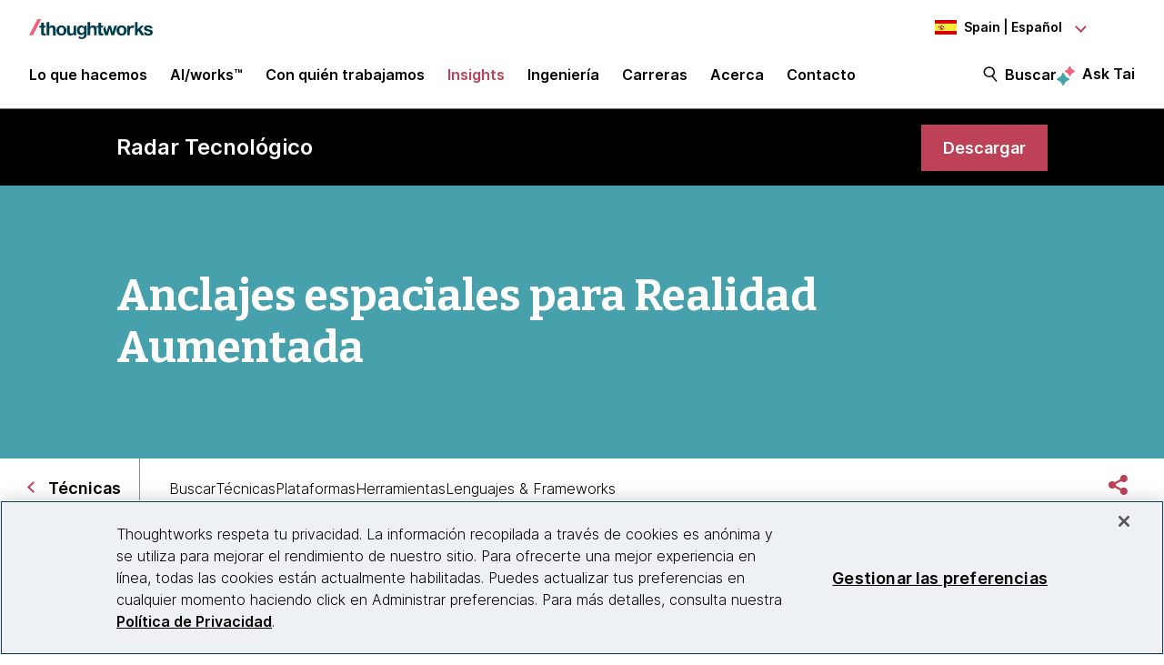

--- FILE ---
content_type: text/html;charset=utf-8
request_url: https://www.thoughtworks.com/es-es/radar/techniques/ar-spatial-anchors
body_size: 17598
content:

<!DOCTYPE HTML>
<html lang="es-ES">
    <head>
  <meta charset="UTF-8"/>
  <meta http-equiv="Content-Security-Policy" content="default-src 'self' 'unsafe-eval' 'unsafe-inline' * blob: data: filesystem:; connect-src 'self' * https://privacyportal.onetrust.com https://*.onetrust.com https://geolocation.onetrust.com; object-src 'none';"/>

  

  
    
  

  <title> Anclajes espaciales para Realidad Aumentada | Technology Radar | Thoughtworks Spain</title>

  

    

    
        
        
    

    

    

    
    <meta name="description" content="Muchas aplicaciones de realidad aumentada (RA) necesitan conocer la ubicación y orientación del dispositivo del usuario. Por defecto, se utilizan soluciones basadas en GPS, pero [...]"/>
    
    <meta name="template" content="radar-page"/>
    <meta name="viewport" content="width=device-width, initial-scale=1"/>

    <meta name="robots" content="index,follow"/>
    <meta name="google-site-verification" content="AA43W6MsN2rMNjvAWJThG_C2DdiFIbwn2xf0J8Vd2eE"/>
<meta name="google-site-verification" content="kiO_CiGIcZKuyAwkoZIXjBOUAWRv57hnbTDbaHyvrV0"/>


    


    
    <meta content="Anclajes espaciales para Realidad Aumentada | Technology Radar | Thoughtworks Spain" itemprop="name"/>
    <meta content="Muchas aplicaciones de realidad aumentada (RA) necesitan conocer la ubicación y orientación del dispositivo del usuario. Por defecto, se utilizan soluciones basadas en GPS, pero [...]" itemprop="description"/>
    <meta content="https://www.thoughtworks.com/es-es/radar/techniques/ar-spatial-anchors/meta.jpeg" itemprop="image"/>

    <meta content="Anclajes espaciales para Realidad Aumentada | Technology Radar | Thoughtworks Spain" property="og:title"/>
    <meta content="Muchas aplicaciones de realidad aumentada (RA) necesitan conocer la ubicación y orientación del dispositivo del usuario. Por defecto, se utilizan soluciones basadas en GPS, pero [...]" property="og:description"/>
    <meta content="https://www.thoughtworks.com/es-es/radar/techniques/ar-spatial-anchors/meta.jpeg" property="og:image"/>
    <meta content="Thoughtworks" property="og:site_name"/>
    <meta content="https://www.thoughtworks.com/es-es/radar/techniques/ar-spatial-anchors" property="og:url"/>

    
    
    <meta content="summary_large_image" name="twitter:card"/>
    <meta content="Anclajes espaciales para Realidad Aumentada | Technology Radar | Thoughtworks Spain" name="twitter:title"/>
    <meta content="Muchas aplicaciones de realidad aumentada (RA) necesitan conocer la ubicación y orientación del dispositivo del usuario. Por defecto, se utilizan soluciones basadas en GPS, pero [...]" name="twitter:description"/>
    <meta content="https://www.thoughtworks.com/es-es/radar/techniques/ar-spatial-anchors/meta.jpeg" name="twitter:image:src"/>
    <meta content="23009949" name="twitter:account_id"/>

    <meta content="[117154494974817]" property="fb:app_id"/>


  

    <link rel="canonical" href="https://www.thoughtworks.com/es-es/radar/techniques/ar-spatial-anchors"/>
    
        <link rel="alternate" href="https://www.thoughtworks.com/en-au/radar/techniques/ar-spatial-anchors" hreflang="en-au"/>
    
        <link rel="alternate" href="https://www.thoughtworks.com/en-br/radar/techniques/ar-spatial-anchors" hreflang="en-br"/>
    
        <link rel="alternate" href="https://www.thoughtworks.com/pt-br/radar/techniques/ar-spatial-anchors" hreflang="pt-br"/>
    
        <link rel="alternate" href="https://www.thoughtworks.com/en-ca/radar/techniques/ar-spatial-anchors" hreflang="en-ca"/>
    
        <link rel="alternate" href="https://www.thoughtworks.com/en-cl/radar/techniques/ar-spatial-anchors" hreflang="en-cl"/>
    
        <link rel="alternate" href="https://www.thoughtworks.com/es-cl/radar/techniques/ar-spatial-anchors" hreflang="es-cl"/>
    
        <link rel="alternate" href="https://www.thoughtworks.com/en-cn/radar/techniques/ar-spatial-anchors" hreflang="en-cn"/>
    
        <link rel="alternate" href="https://www.thoughtworks.com/zh-cn/radar/techniques/ar-spatial-anchors" hreflang="zh-cn"/>
    
        <link rel="alternate" href="https://www.thoughtworks.com/en-ec/radar/techniques/ar-spatial-anchors" hreflang="en-ec"/>
    
        <link rel="alternate" href="https://www.thoughtworks.com/es-ec/radar/techniques/ar-spatial-anchors" hreflang="es-ec"/>
    
        <link rel="alternate" href="https://www.thoughtworks.com/en-de/radar/techniques/ar-spatial-anchors" hreflang="en-de"/>
    
        <link rel="alternate" href="https://www.thoughtworks.com/de-de/radar/techniques/ar-spatial-anchors" hreflang="de-de"/>
    
        <link rel="alternate" href="https://www.thoughtworks.com/en-in/radar/techniques/ar-spatial-anchors" hreflang="en-in"/>
    
        <link rel="alternate" href="https://www.thoughtworks.com/en-sg/radar/techniques/ar-spatial-anchors" hreflang="en-sg"/>
    
        <link rel="alternate" href="https://www.thoughtworks.com/en-es/radar/techniques/ar-spatial-anchors" hreflang="en-es"/>
    
        <link rel="alternate" href="https://www.thoughtworks.com/es-es/radar/techniques/ar-spatial-anchors" hreflang="es-es"/>
    
        <link rel="alternate" href="https://www.thoughtworks.com/en-th/radar/techniques/ar-spatial-anchors" hreflang="en-th"/>
    
        <link rel="alternate" href="https://www.thoughtworks.com/en-gb/radar/techniques/ar-spatial-anchors" hreflang="en-gb"/>
    
        <link rel="alternate" href="https://www.thoughtworks.com/en-us/radar/techniques/ar-spatial-anchors" hreflang="en-us"/>
    
        <link rel="alternate" href="https://www.thoughtworks.com/radar/techniques/ar-spatial-anchors" hreflang="x-default"/>
    



  
  
    <link class="favicon-image" href="/etc.clientlibs/thoughtworks/clientlibs/clientlib-site/resources/images/favicon.ico" rel="shortcut icon"/>
    <link class="favicon-image" href="/etc.clientlibs/thoughtworks/clientlibs/clientlib-site/resources/images/favicon.ico" rel="icon"/>
    <link class="favicon-image" href="/etc.clientlibs/thoughtworks/clientlibs/clientlib-site/resources/images/favicon16x16.png" rel="icon" sizes="16x16"/>
    <link class="favicon-image" href="/etc.clientlibs/thoughtworks/clientlibs/clientlib-site/resources/images/favicon32x32.png" rel="icon" sizes="32x32"/>
    <link class="favicon-image" href="/etc.clientlibs/thoughtworks/clientlibs/clientlib-site/resources/images/android-chrome-192x192.png" rel="icon" sizes="192x192"/>
    <link class="favicon-image" href="/etc.clientlibs/thoughtworks/clientlibs/clientlib-site/resources/images/android-chrome-512x512.png" rel="icon" sizes="512x512"/>
    <link class="favicon-image" href="/etc.clientlibs/thoughtworks/clientlibs/clientlib-site/resources/images/touch-icon-iphone.png" rel="apple-touch-icon"/>
    <link class="favicon-image" href="/etc.clientlibs/thoughtworks/clientlibs/clientlib-site/resources/images/touch-icon-ipad.png" rel="apple-touch-icon" sizes="72x72"/>
    <link class="favicon-image" href="/etc.clientlibs/thoughtworks/clientlibs/clientlib-site/resources/images/touch-icon-iphone-retina.png" rel="apple-touch-icon" sizes="114x114"/>
    <link class="favicon-image" href="/etc.clientlibs/thoughtworks/clientlibs/clientlib-site/resources/images/touch-icon-ipad-retina.png" rel="apple-touch-icon" sizes="144x144"/>
  
  

  


    
        
    
<script src="/etc.clientlibs/thoughtworks/clientlibs/clientlib-lazysizes.min.ACSHASH6f887d71f12e3ea05b69013c2eb77ce2.js"></script>



    

    
    

    
    <meta name="tw_content_type" content="Radar"/>
<meta name="tw_country_locale" content="es-es"/>




        
        <script type="application/ld+json">
            {"@type":"BreadcrumbList","itemListElement":[{"@type":"ListItem","name":"Home, Spain, Español","position":1,"item":"https://www.thoughtworks.com/es-es"},{"@type":"ListItem","name":"Insights","position":2,"item":"https://www.thoughtworks.com/es-es/insights"},{"@type":"ListItem","name":"Radar Tecnológico | Una guía de opinión sobre el entorno tecnológico actual","position":3,"item":"https://www.thoughtworks.com/es-es/radar"},{"@type":"ListItem","name":"Técnicas","position":4,"item":"https://www.thoughtworks.com/es-es/radar/techniques"},{"@type":"ListItem","name":"Anclajes espaciales para Realidad Aumentada","position":5,"item":"https://www.thoughtworks.com/es-es/radar/techniques/ar-spatial-anchors"}],"@context":"https://schema.org/"}
        </script>

    

    <noscript>
        <div id="js-disabled-banner-wrapper">
            <div class="js-disabled-banner-text grid__cell" id="notification-banner-text">
                Enable javascript in your browser for better experience. Need to know to enable it?
                <a class="cookie-banner-link no-underline pop-out" href="https://www.enable-javascript.com/" target="_blank" aria-label="This is an external link. Opens in new tab">Go
                    here.</a>
            </div>
        </div>
    </noscript>

    
    
    <script src="/rest/viewers/response" async></script>

    
    <script src="https://cdn.cookielaw.org/scripttemplates/otSDKStub.js" crossorigin="anonymous" data-document-language="true" type="text/javascript" charset="UTF-8" data-domain-script="0672e960-ebfc-4d35-9282-95d501a3a4c1" async>
    </script>
    

    
    <script>(function (w, d, s, l, i) {
        w[l] = w[l] || [];
        w[l].push({
            'gtm.start':
                new Date().getTime(), event: 'gtm.js'
        });
        var f = d.getElementsByTagName(s)[0],
            j = d.createElement(s), dl = l != 'dataLayer' ? '&l=' + l : '';
        j.async = true;
        j.src =
            'https://www.googletagmanager.com/gtm.js?id=' + i + dl;
        f.parentNode.insertBefore(j, f);
    })(window, document, 'script', 'dataLayer', 'GTM\u002DP97X8B');</script>
    

    <script type="text/plain" class="optanon-category-C0003" async>
        function OptanonWrapper(){
            window.wistia_cookie_mannager && window.wistia_cookie_mannager.apply_to_page();
        };
    </script>



    
    
<link rel="stylesheet" href="/etc.clientlibs/thoughtworks/clientlibs/clientlib-base.min.ACSHASH37d9264e43bf2356f162956df3d89a6f.css" type="text/css">




    


    <meta name="shareaholic:site_id" content="6b2351f5b26249ba68dff4ebf816c023"/>
    <script data-cfasync="false" async src="https://cdn.shareaholic.net/assets/pub/shareaholic.js" class="optanon-category-C0004" type="text/plain"></script>





  
    
    

    

    


        <script type="text/javascript" src="//assets.adobedtm.com/84cc8abb68ee/66379ea41ec7/launch-05a268c45e15.min.js" async></script>


    
    
    
<link rel="stylesheet" href="/etc.clientlibs/thoughtworks/clientlibs/clientlib-radar.min.ACSHASH38ca7667e7301f01f3c7f8f0193df6be.css" type="text/css">



    

  

  
</head>
    <body class="page basicpage main-content" id="page-d9b91484b8">
        
        
        
            




            



            

<div class="root responsivegrid">
     <div class="aem-Grid aem-Grid--12 aem-Grid--default--12 ">
          
               
                    
                         
                              <div class="experiencefragment-header experiencefragment">
<div class="cmp-experiencefragment-wrapper aem-Grid padding-styles">

  <div class="cmp-experiencefragment-container" style="color: #000000">
    <div class="expanding-background-animation" style="background-color: #ffffff"></div>
    
  <div class="cmp-experiencefragment cmp-experiencefragment--header ">
<div class="xf-content-height">
    


<div class="aem-Grid aem-Grid--12 aem-Grid--default--12 ">
    
    <div class="responsivegrid aem-GridColumn aem-GridColumn--default--12">


<div class="aem-Grid aem-Grid--12 aem-Grid--default--12 ">
    
    <div class="header aem-GridColumn aem-GridColumn--default--12"><header class="cmp-header sticky-header">
    <div class="cmp-header__logo-section">
        <a class="cmp-header__logo" href="/es-es" tabindex="0" title="Thoughtworks">
            <img alt="Thoughtworks" id="tw-logo" width="136px" height="24px" src="/etc.clientlibs/thoughtworks/clientlibs/clientlib-site/resources/images/thoughtworks-logo.svg" title="Thoughtworks"/>
        </a>
    </div>
    <div class="cmp-header__icon">
        <a id="cmp-header__icon__button--open" role="button" aria-expanded="false">Menú<span class="hamburger-menu-icon"></span></a>
    </div>
    <div class="cmp-header__icon--close">
        <a id="cmp-header__icon__button--close" role="button" aria-expanded="true">Cerrar <span class="close-mark"></span></a>
    </div>
    <div class="cmp-header__language-section">
        
<div class=" cmp-language-navigation cmp-language-navigation--default">
    <div class="cmp-language-navigation__toggle aem-responsive-grid">
        <button aria-label="Language navigation dropdown, Spain, Español selected" class="es" data-current-country="es" aria-controls="language-menu" aria-expanded="false" id="langNavToggleHeader">
            
  
  <noscript>
    <img src='/etc.clientlibs/thoughtworks/clientlibs/clientlib-site/resources/images/es.svg' alt title/>
  </noscript>
  <img data-src="/etc.clientlibs/thoughtworks/clientlibs/clientlib-site/resources/images/es.svg" alt title class="flag-image lazyload"/>
  

            <span class="nav-button-text">Spain | Español</span>
        </button>
    </div>
    <div id="languagenavigation-d2bf0b39d6" class="cmp-language-navigation__nav" aria-label="country and language selector">
    <ul class="cmp-language-navigation__nav__list" id="language-menu">
        
    <li class="cmp-language-navigation__nav__list-item cmp-language-navigation__nav__list-item--countrycode-AU cmp-language-navigation__nav__list-item--langcode-en-AU cmp-language-navigation__nav__list-item--level-0">
        
    <div class="country-flag" lang="en-AU">
        
  
  <noscript>
    <img src='/etc.clientlibs/thoughtworks/clientlibs/clientlib-site/resources/images/au.svg' alt title height="20px" width="20px"/>
  </noscript>
  <img data-src="/etc.clientlibs/thoughtworks/clientlibs/clientlib-site/resources/images/au.svg" alt title class=" lazyload" height="20px" width="20px"/>
  

        <span class="country-name">Australia</span>
    </div>
    <div class="country-languages">
        
            <a class="country-language ce-module-tracking
                " href="/en-au/radar/techniques/ar-spatial-anchors" hreflang="en" lang="en" locale-country="en-au" rel="alternate" title="English" aria-label="Language navigation, Australia, English" data-event-action="Country-locale selector" data-link-click="{&#34;eventCategory&#34;:&#34;/content/thoughtworks/es/es/insights/radar/techniques/blip&#34;,&#34;eventAction&#34;:&#34;Country-locale selector&#34;,&#34;eventLabel&#34;:&#34;English&#34;,&#34;eventDestination&#34;:&#34;https://www.thoughtworks.com/en-au/radar/techniques/ar-spatial-anchors&#34;}" data-event-category="/es-es/radar/techniques/blip" data-event-label="English" tabindex="0">English</a>
            
        
    </div>

    </li>

    
        
    <li class="cmp-language-navigation__nav__list-item cmp-language-navigation__nav__list-item--countrycode-BR cmp-language-navigation__nav__list-item--langcode-pt-BR cmp-language-navigation__nav__list-item--level-0">
        
    <div class="country-flag" lang="pt-BR">
        
  
  <noscript>
    <img src='/etc.clientlibs/thoughtworks/clientlibs/clientlib-site/resources/images/br.svg' alt title height="20px" width="20px"/>
  </noscript>
  <img data-src="/etc.clientlibs/thoughtworks/clientlibs/clientlib-site/resources/images/br.svg" alt title class=" lazyload" height="20px" width="20px"/>
  

        <span class="country-name">Brazil</span>
    </div>
    <div class="country-languages">
        
            <a class="country-language ce-module-tracking
                " href="/en-br/radar/techniques/ar-spatial-anchors" hreflang="en" lang="en" locale-country="en-br" rel="alternate" title="English" aria-label="Language navigation, Brazil, English" data-event-action="Country-locale selector" data-link-click="{&#34;eventCategory&#34;:&#34;/content/thoughtworks/es/es/insights/radar/techniques/blip&#34;,&#34;eventAction&#34;:&#34;Country-locale selector&#34;,&#34;eventLabel&#34;:&#34;English&#34;,&#34;eventDestination&#34;:&#34;https://www.thoughtworks.com/en-br/radar/techniques/ar-spatial-anchors&#34;}" data-event-category="/es-es/radar/techniques/blip" data-event-label="English" tabindex="0">English</a>
            <span class="vertical-pipe">|</span>
        
    
        
            <a class="country-language ce-module-tracking
                " href="/pt-br/radar/techniques/ar-spatial-anchors" hreflang="pt" lang="pt" locale-country="pt-br" rel="alternate" title="Português" aria-label="Language navigation, Brazil, Português" data-event-action="Country-locale selector" data-link-click="{&#34;eventCategory&#34;:&#34;/content/thoughtworks/es/es/insights/radar/techniques/blip&#34;,&#34;eventAction&#34;:&#34;Country-locale selector&#34;,&#34;eventLabel&#34;:&#34;Português&#34;,&#34;eventDestination&#34;:&#34;https://www.thoughtworks.com/pt-br/radar/techniques/ar-spatial-anchors&#34;}" data-event-category="/es-es/radar/techniques/blip" data-event-label="Português" tabindex="0">Português</a>
            
        
    </div>

    </li>

    
        
    <li class="cmp-language-navigation__nav__list-item cmp-language-navigation__nav__list-item--countrycode-CA cmp-language-navigation__nav__list-item--langcode-en-CA cmp-language-navigation__nav__list-item--level-0">
        
    <div class="country-flag" lang="en-CA">
        
  
  <noscript>
    <img src='/etc.clientlibs/thoughtworks/clientlibs/clientlib-site/resources/images/ca.svg' alt title height="20px" width="20px"/>
  </noscript>
  <img data-src="/etc.clientlibs/thoughtworks/clientlibs/clientlib-site/resources/images/ca.svg" alt title class=" lazyload" height="20px" width="20px"/>
  

        <span class="country-name">Canada</span>
    </div>
    <div class="country-languages">
        
            <a class="country-language ce-module-tracking
                " href="/en-ca/radar/techniques/ar-spatial-anchors" hreflang="en" lang="en" locale-country="en-ca" rel="alternate" title="English" aria-label="Language navigation, Canada, English" data-event-action="Country-locale selector" data-link-click="{&#34;eventCategory&#34;:&#34;/content/thoughtworks/es/es/insights/radar/techniques/blip&#34;,&#34;eventAction&#34;:&#34;Country-locale selector&#34;,&#34;eventLabel&#34;:&#34;English&#34;,&#34;eventDestination&#34;:&#34;https://www.thoughtworks.com/en-ca/radar/techniques/ar-spatial-anchors&#34;}" data-event-category="/es-es/radar/techniques/blip" data-event-label="English" tabindex="0">English</a>
            
        
    </div>

    </li>

    
        
    <li class="cmp-language-navigation__nav__list-item cmp-language-navigation__nav__list-item--countrycode-CL cmp-language-navigation__nav__list-item--langcode-es-CL cmp-language-navigation__nav__list-item--level-0">
        
    <div class="country-flag" lang="es-CL">
        
  
  <noscript>
    <img src='/etc.clientlibs/thoughtworks/clientlibs/clientlib-site/resources/images/cl.svg' alt title height="20px" width="20px"/>
  </noscript>
  <img data-src="/etc.clientlibs/thoughtworks/clientlibs/clientlib-site/resources/images/cl.svg" alt title class=" lazyload" height="20px" width="20px"/>
  

        <span class="country-name">Chile</span>
    </div>
    <div class="country-languages">
        
            <a class="country-language ce-module-tracking
                " href="/en-cl/radar/techniques/ar-spatial-anchors" hreflang="en" lang="en" locale-country="en-cl" rel="alternate" title="English" aria-label="Language navigation, Chile, English" data-event-action="Country-locale selector" data-link-click="{&#34;eventCategory&#34;:&#34;/content/thoughtworks/es/es/insights/radar/techniques/blip&#34;,&#34;eventAction&#34;:&#34;Country-locale selector&#34;,&#34;eventLabel&#34;:&#34;English&#34;,&#34;eventDestination&#34;:&#34;https://www.thoughtworks.com/en-cl/radar/techniques/ar-spatial-anchors&#34;}" data-event-category="/es-es/radar/techniques/blip" data-event-label="English" tabindex="0">English</a>
            <span class="vertical-pipe">|</span>
        
    
        
            <a class="country-language ce-module-tracking
                " href="/es-cl/radar/techniques/ar-spatial-anchors" hreflang="es" lang="es" locale-country="es-cl" rel="alternate" title="Español" aria-label="Language navigation, Chile, Español" data-event-action="Country-locale selector" data-link-click="{&#34;eventCategory&#34;:&#34;/content/thoughtworks/es/es/insights/radar/techniques/blip&#34;,&#34;eventAction&#34;:&#34;Country-locale selector&#34;,&#34;eventLabel&#34;:&#34;Español&#34;,&#34;eventDestination&#34;:&#34;https://www.thoughtworks.com/es-cl/radar/techniques/ar-spatial-anchors&#34;}" data-event-category="/es-es/radar/techniques/blip" data-event-label="Español" tabindex="0">Español</a>
            
        
    </div>

    </li>

    
        
    <li class="cmp-language-navigation__nav__list-item cmp-language-navigation__nav__list-item--countrycode-CN cmp-language-navigation__nav__list-item--langcode-zh-CN cmp-language-navigation__nav__list-item--level-0">
        
    <div class="country-flag" lang="zh-CN">
        
  
  <noscript>
    <img src='/etc.clientlibs/thoughtworks/clientlibs/clientlib-site/resources/images/cn.svg' alt title height="20px" width="20px"/>
  </noscript>
  <img data-src="/etc.clientlibs/thoughtworks/clientlibs/clientlib-site/resources/images/cn.svg" alt title class=" lazyload" height="20px" width="20px"/>
  

        <span class="country-name">China</span>
    </div>
    <div class="country-languages">
        
            <a class="country-language ce-module-tracking
                " href="/en-cn/radar/techniques/ar-spatial-anchors" hreflang="en" lang="en" locale-country="en-cn" rel="alternate" title="English" aria-label="Language navigation, China, English" data-event-action="Country-locale selector" data-link-click="{&#34;eventCategory&#34;:&#34;/content/thoughtworks/es/es/insights/radar/techniques/blip&#34;,&#34;eventAction&#34;:&#34;Country-locale selector&#34;,&#34;eventLabel&#34;:&#34;English&#34;,&#34;eventDestination&#34;:&#34;https://www.thoughtworks.com/en-cn/radar/techniques/ar-spatial-anchors&#34;}" data-event-category="/es-es/radar/techniques/blip" data-event-label="English" tabindex="0">English</a>
            <span class="vertical-pipe">|</span>
        
    
        
            <a class="country-language ce-module-tracking
                " href="/zh-cn/radar/techniques/ar-spatial-anchors" hreflang="zh" lang="zh" locale-country="zh-cn" rel="alternate" title="Chinese" aria-label="Language navigation, China, Chinese" data-event-action="Country-locale selector" data-link-click="{&#34;eventCategory&#34;:&#34;/content/thoughtworks/es/es/insights/radar/techniques/blip&#34;,&#34;eventAction&#34;:&#34;Country-locale selector&#34;,&#34;eventLabel&#34;:&#34;Chinese&#34;,&#34;eventDestination&#34;:&#34;https://www.thoughtworks.com/zh-cn/radar/techniques/ar-spatial-anchors&#34;}" data-event-category="/es-es/radar/techniques/blip" data-event-label="Chinese" tabindex="0">Chinese</a>
            
        
    </div>

    </li>

    
        
    <li class="cmp-language-navigation__nav__list-item cmp-language-navigation__nav__list-item--countrycode-EC cmp-language-navigation__nav__list-item--langcode-es-EC cmp-language-navigation__nav__list-item--level-0">
        
    <div class="country-flag" lang="es-EC">
        
  
  <noscript>
    <img src='/etc.clientlibs/thoughtworks/clientlibs/clientlib-site/resources/images/ec.svg' alt title height="20px" width="20px"/>
  </noscript>
  <img data-src="/etc.clientlibs/thoughtworks/clientlibs/clientlib-site/resources/images/ec.svg" alt title class=" lazyload" height="20px" width="20px"/>
  

        <span class="country-name">Ecuador</span>
    </div>
    <div class="country-languages">
        
            <a class="country-language ce-module-tracking
                " href="/en-ec/radar/techniques/ar-spatial-anchors" hreflang="en" lang="en" locale-country="en-ec" rel="alternate" title="English" aria-label="Language navigation, Ecuador, English" data-event-action="Country-locale selector" data-link-click="{&#34;eventCategory&#34;:&#34;/content/thoughtworks/es/es/insights/radar/techniques/blip&#34;,&#34;eventAction&#34;:&#34;Country-locale selector&#34;,&#34;eventLabel&#34;:&#34;English&#34;,&#34;eventDestination&#34;:&#34;https://www.thoughtworks.com/en-ec/radar/techniques/ar-spatial-anchors&#34;}" data-event-category="/es-es/radar/techniques/blip" data-event-label="English" tabindex="0">English</a>
            <span class="vertical-pipe">|</span>
        
    
        
            <a class="country-language ce-module-tracking
                " href="/es-ec/radar/techniques/ar-spatial-anchors" hreflang="es" lang="es" locale-country="es-ec" rel="alternate" title="Español" aria-label="Language navigation, Ecuador, Español" data-event-action="Country-locale selector" data-link-click="{&#34;eventCategory&#34;:&#34;/content/thoughtworks/es/es/insights/radar/techniques/blip&#34;,&#34;eventAction&#34;:&#34;Country-locale selector&#34;,&#34;eventLabel&#34;:&#34;Español&#34;,&#34;eventDestination&#34;:&#34;https://www.thoughtworks.com/es-ec/radar/techniques/ar-spatial-anchors&#34;}" data-event-category="/es-es/radar/techniques/blip" data-event-label="Español" tabindex="0">Español</a>
            
        
    </div>

    </li>

    
        
    <li class="cmp-language-navigation__nav__list-item cmp-language-navigation__nav__list-item--countrycode-DE cmp-language-navigation__nav__list-item--langcode-de-DE cmp-language-navigation__nav__list-item--level-0">
        
    <div class="country-flag" lang="de-DE">
        
  
  <noscript>
    <img src='/etc.clientlibs/thoughtworks/clientlibs/clientlib-site/resources/images/de.svg' alt title height="20px" width="20px"/>
  </noscript>
  <img data-src="/etc.clientlibs/thoughtworks/clientlibs/clientlib-site/resources/images/de.svg" alt title class=" lazyload" height="20px" width="20px"/>
  

        <span class="country-name">Germany</span>
    </div>
    <div class="country-languages">
        
            <a class="country-language ce-module-tracking
                " href="/en-de/radar/techniques/ar-spatial-anchors" hreflang="en" lang="en" locale-country="en-de" rel="alternate" title="English" aria-label="Language navigation, Germany, English" data-event-action="Country-locale selector" data-link-click="{&#34;eventCategory&#34;:&#34;/content/thoughtworks/es/es/insights/radar/techniques/blip&#34;,&#34;eventAction&#34;:&#34;Country-locale selector&#34;,&#34;eventLabel&#34;:&#34;English&#34;,&#34;eventDestination&#34;:&#34;https://www.thoughtworks.com/en-de/radar/techniques/ar-spatial-anchors&#34;}" data-event-category="/es-es/radar/techniques/blip" data-event-label="English" tabindex="0">English</a>
            <span class="vertical-pipe">|</span>
        
    
        
            <a class="country-language ce-module-tracking
                " href="/de-de/radar/techniques/ar-spatial-anchors" hreflang="de" lang="de" locale-country="de-de" rel="alternate" title="Deutsch" aria-label="Language navigation, Germany, Deutsch" data-event-action="Country-locale selector" data-link-click="{&#34;eventCategory&#34;:&#34;/content/thoughtworks/es/es/insights/radar/techniques/blip&#34;,&#34;eventAction&#34;:&#34;Country-locale selector&#34;,&#34;eventLabel&#34;:&#34;Deutsch&#34;,&#34;eventDestination&#34;:&#34;https://www.thoughtworks.com/de-de/radar/techniques/ar-spatial-anchors&#34;}" data-event-category="/es-es/radar/techniques/blip" data-event-label="Deutsch" tabindex="0">Deutsch</a>
            
        
    </div>

    </li>

    
        
    <li class="cmp-language-navigation__nav__list-item cmp-language-navigation__nav__list-item--countrycode-IN cmp-language-navigation__nav__list-item--langcode-en-IN cmp-language-navigation__nav__list-item--level-0">
        
    <div class="country-flag" lang="en-IN">
        
  
  <noscript>
    <img src='/etc.clientlibs/thoughtworks/clientlibs/clientlib-site/resources/images/in.svg' alt title height="20px" width="20px"/>
  </noscript>
  <img data-src="/etc.clientlibs/thoughtworks/clientlibs/clientlib-site/resources/images/in.svg" alt title class=" lazyload" height="20px" width="20px"/>
  

        <span class="country-name">India</span>
    </div>
    <div class="country-languages">
        
            <a class="country-language ce-module-tracking
                " href="/en-in/radar/techniques/ar-spatial-anchors" hreflang="en" lang="en" locale-country="en-in" rel="alternate" title="English" aria-label="Language navigation, India, English" data-event-action="Country-locale selector" data-link-click="{&#34;eventCategory&#34;:&#34;/content/thoughtworks/es/es/insights/radar/techniques/blip&#34;,&#34;eventAction&#34;:&#34;Country-locale selector&#34;,&#34;eventLabel&#34;:&#34;English&#34;,&#34;eventDestination&#34;:&#34;https://www.thoughtworks.com/en-in/radar/techniques/ar-spatial-anchors&#34;}" data-event-category="/es-es/radar/techniques/blip" data-event-label="English" tabindex="0">English</a>
            
        
    </div>

    </li>

    
        
    <li class="cmp-language-navigation__nav__list-item cmp-language-navigation__nav__list-item--countrycode-SG cmp-language-navigation__nav__list-item--langcode-en-SG cmp-language-navigation__nav__list-item--level-0">
        
    <div class="country-flag" lang="en-SG">
        
  
  <noscript>
    <img src='/etc.clientlibs/thoughtworks/clientlibs/clientlib-site/resources/images/sg.svg' alt title height="20px" width="20px"/>
  </noscript>
  <img data-src="/etc.clientlibs/thoughtworks/clientlibs/clientlib-site/resources/images/sg.svg" alt title class=" lazyload" height="20px" width="20px"/>
  

        <span class="country-name">Singapore</span>
    </div>
    <div class="country-languages">
        
            <a class="country-language ce-module-tracking
                " href="/en-sg/radar/techniques/ar-spatial-anchors" hreflang="en" lang="en" locale-country="en-sg" rel="alternate" title="English" aria-label="Language navigation, Singapore, English" data-event-action="Country-locale selector" data-link-click="{&#34;eventCategory&#34;:&#34;/content/thoughtworks/es/es/insights/radar/techniques/blip&#34;,&#34;eventAction&#34;:&#34;Country-locale selector&#34;,&#34;eventLabel&#34;:&#34;English&#34;,&#34;eventDestination&#34;:&#34;https://www.thoughtworks.com/en-sg/radar/techniques/ar-spatial-anchors&#34;}" data-event-category="/es-es/radar/techniques/blip" data-event-label="English" tabindex="0">English</a>
            
        
    </div>

    </li>

    
        
    <li class="cmp-language-navigation__nav__list-item cmp-language-navigation__nav__list-item--countrycode-ES cmp-language-navigation__nav__list-item--langcode-es-ES cmp-language-navigation__nav__list-item--level-0 cmp-language-navigation__nav__list-item--active">
        
    <div class="country-flag" lang="es-ES">
        
  
  <noscript>
    <img src='/etc.clientlibs/thoughtworks/clientlibs/clientlib-site/resources/images/es.svg' alt title height="20px" width="20px"/>
  </noscript>
  <img data-src="/etc.clientlibs/thoughtworks/clientlibs/clientlib-site/resources/images/es.svg" alt title class=" lazyload" height="20px" width="20px"/>
  

        <span class="country-name">Spain</span>
    </div>
    <div class="country-languages">
        
            <a class="country-language ce-module-tracking
                " href="/en-es/radar/techniques/ar-spatial-anchors" hreflang="en" lang="en" locale-country="en-es" rel="alternate" title="English" aria-label="Language navigation, Spain, English" data-event-action="Country-locale selector" data-link-click="{&#34;eventCategory&#34;:&#34;/content/thoughtworks/es/es/insights/radar/techniques/blip&#34;,&#34;eventAction&#34;:&#34;Country-locale selector&#34;,&#34;eventLabel&#34;:&#34;English&#34;,&#34;eventDestination&#34;:&#34;https://www.thoughtworks.com/en-es/radar/techniques/ar-spatial-anchors&#34;}" data-event-category="/es-es/radar/techniques/blip" data-event-label="English" tabindex="0">English</a>
            <span class="vertical-pipe">|</span>
        
    
        
            <a class="country-language ce-module-tracking
                active-lang" href="/es-es/radar/techniques/ar-spatial-anchors" hreflang="es" lang="es" locale-country="es-es" rel="alternate" title="Español" aria-label="Language navigation, Spain, Español" data-event-action="Country-locale selector" data-link-click="{&#34;eventCategory&#34;:&#34;/content/thoughtworks/es/es/insights/radar/techniques/blip&#34;,&#34;eventAction&#34;:&#34;Country-locale selector&#34;,&#34;eventLabel&#34;:&#34;Español&#34;,&#34;eventDestination&#34;:&#34;https://www.thoughtworks.com/es-es/radar/techniques/ar-spatial-anchors&#34;}" data-event-category="/es-es/radar/techniques/blip" data-event-label="Español" tabindex="0">Español</a>
            
        
    </div>

    </li>

    
        
    <li class="cmp-language-navigation__nav__list-item cmp-language-navigation__nav__list-item--countrycode-TH cmp-language-navigation__nav__list-item--langcode-en-TH cmp-language-navigation__nav__list-item--level-0">
        
    <div class="country-flag" lang="en-TH">
        
  
  <noscript>
    <img src='/etc.clientlibs/thoughtworks/clientlibs/clientlib-site/resources/images/th.svg' alt title height="20px" width="20px"/>
  </noscript>
  <img data-src="/etc.clientlibs/thoughtworks/clientlibs/clientlib-site/resources/images/th.svg" alt title class=" lazyload" height="20px" width="20px"/>
  

        <span class="country-name">Thailand</span>
    </div>
    <div class="country-languages">
        
            <a class="country-language ce-module-tracking
                " href="/en-th/radar/techniques/ar-spatial-anchors" hreflang="en" lang="en" locale-country="en-th" rel="alternate" title="English" aria-label="Language navigation, Thailand, English" data-event-action="Country-locale selector" data-link-click="{&#34;eventCategory&#34;:&#34;/content/thoughtworks/es/es/insights/radar/techniques/blip&#34;,&#34;eventAction&#34;:&#34;Country-locale selector&#34;,&#34;eventLabel&#34;:&#34;English&#34;,&#34;eventDestination&#34;:&#34;https://www.thoughtworks.com/en-th/radar/techniques/ar-spatial-anchors&#34;}" data-event-category="/es-es/radar/techniques/blip" data-event-label="English" tabindex="0">English</a>
            
        
    </div>

    </li>

    
        
    <li class="cmp-language-navigation__nav__list-item cmp-language-navigation__nav__list-item--countrycode-GB cmp-language-navigation__nav__list-item--langcode-en-GB cmp-language-navigation__nav__list-item--level-0">
        
    <div class="country-flag" lang="en-GB">
        
  
  <noscript>
    <img src='/etc.clientlibs/thoughtworks/clientlibs/clientlib-site/resources/images/gb.svg' alt title height="20px" width="20px"/>
  </noscript>
  <img data-src="/etc.clientlibs/thoughtworks/clientlibs/clientlib-site/resources/images/gb.svg" alt title class=" lazyload" height="20px" width="20px"/>
  

        <span class="country-name">United Kingdom</span>
    </div>
    <div class="country-languages">
        
            <a class="country-language ce-module-tracking
                " href="/en-gb/radar/techniques/ar-spatial-anchors" hreflang="en" lang="en" locale-country="en-gb" rel="alternate" title="English" aria-label="Language navigation, United Kingdom, English" data-event-action="Country-locale selector" data-link-click="{&#34;eventCategory&#34;:&#34;/content/thoughtworks/es/es/insights/radar/techniques/blip&#34;,&#34;eventAction&#34;:&#34;Country-locale selector&#34;,&#34;eventLabel&#34;:&#34;English&#34;,&#34;eventDestination&#34;:&#34;https://www.thoughtworks.com/en-gb/radar/techniques/ar-spatial-anchors&#34;}" data-event-category="/es-es/radar/techniques/blip" data-event-label="English" tabindex="0">English</a>
            
        
    </div>

    </li>

    
        
    <li class="cmp-language-navigation__nav__list-item cmp-language-navigation__nav__list-item--countrycode-US cmp-language-navigation__nav__list-item--langcode-en-US cmp-language-navigation__nav__list-item--level-0">
        
    <div class="country-flag" lang="en-US">
        
  
  <noscript>
    <img src='/etc.clientlibs/thoughtworks/clientlibs/clientlib-site/resources/images/us.svg' alt title height="20px" width="20px"/>
  </noscript>
  <img data-src="/etc.clientlibs/thoughtworks/clientlibs/clientlib-site/resources/images/us.svg" alt title class=" lazyload" height="20px" width="20px"/>
  

        <span class="country-name">United States</span>
    </div>
    <div class="country-languages">
        
            <a class="country-language ce-module-tracking
                " href="/en-us/radar/techniques/ar-spatial-anchors" hreflang="en" lang="en" locale-country="en-us" rel="alternate" title="English" aria-label="Language navigation, United States, English" data-event-action="Country-locale selector" data-link-click="{&#34;eventCategory&#34;:&#34;/content/thoughtworks/es/es/insights/radar/techniques/blip&#34;,&#34;eventAction&#34;:&#34;Country-locale selector&#34;,&#34;eventLabel&#34;:&#34;English&#34;,&#34;eventDestination&#34;:&#34;https://www.thoughtworks.com/en-us/radar/techniques/ar-spatial-anchors&#34;}" data-event-category="/es-es/radar/techniques/blip" data-event-label="English" tabindex="0">English</a>
            
        
    </div>

    </li>

    
        
    <li class="cmp-language-navigation__nav__list-item cmp-language-navigation__nav__list-item--countrycode-US cmp-language-navigation__nav__list-item--langcode-en-US cmp-language-navigation__nav__list-item--level-0">
        
    <div class="country-flag">
        
  
  <noscript>
    <img src='/etc.clientlibs/thoughtworks/clientlibs/clientlib-site/resources/images/global.svg' alt title height="20px" width="20px"/>
  </noscript>
  <img data-src="/etc.clientlibs/thoughtworks/clientlibs/clientlib-site/resources/images/global.svg" alt title class=" lazyload" height="20px" width="20px"/>
  

        <span class="country-name">Worldwide</span>
    </div>
    <div class="country-languages">
        
            <a class="country-language ce-module-tracking
                " href="/radar/techniques/ar-spatial-anchors" hreflang="en" lang="en" locale-country="en-global" rel="alternate" title="English" aria-label="Language navigation, Worldwide, English" data-event-action="Country-locale selector" data-link-click="{&#34;eventCategory&#34;:&#34;/content/thoughtworks/es/es/insights/radar/techniques/blip&#34;,&#34;eventAction&#34;:&#34;Country-locale selector&#34;,&#34;eventLabel&#34;:&#34;English&#34;,&#34;eventDestination&#34;:&#34;https://www.thoughtworks.com/radar/techniques/ar-spatial-anchors&#34;}" data-event-category="/es-es/radar/techniques/blip" data-event-label="English" tabindex="0">English</a>
            
        
    </div>

    </li>

    </ul>
</div>
</div>

    


    </div>
    <div class="cmp-header__navigation-section">
        <div class="cmp-header__right-section mobile-action-section">
            
                
    <div class="search-form">
        <div class="search-btn">
            <button id="search-submit-btn" class="search-submit-button">Buscar</button>
        </div>
        <div class="standalone-search-box-wrapper" data-search-config-api-url='https://www.thoughtworks.com/rest/search/config' data-search-placeholder="Tipo de búsqueda..." data-popular-searches="Búsquedas populares" data-search-text="Buscar" data-country-locale="es-es" data-search-page-path="https://www.thoughtworks.com/es-es/search" data-title="Enter any search keyword to search thoughtworks.com">
        </div>
        <div class="reset-btn">
            <button id="search-reset-btn">Cerrar</button>
        </div>
    </div>


            
            
                <div class="tai-search aem-responsive-grid">
                    <a href="https://www.thoughtworks.com/en-es/tai" id="tai-search-btn" aria-label="Ask Tai, the Thoughtworks AI assistant" class="tai-search-button">Ask Tai
                        <span class="item-content-arrow-icon"></span>
                    </a>
                </div>
            
            <div class="cmp-header__language-section mobile-language-nav">
                
<div class=" cmp-language-navigation cmp-language-navigation--default">
    <div class="cmp-language-navigation__toggle aem-responsive-grid">
        <button aria-label="Language navigation dropdown, Spain, Español selected" class="es" data-current-country="es" aria-controls="language-menu" aria-expanded="false" id="langNavToggleHeader">
            
  
  <noscript>
    <img src='/etc.clientlibs/thoughtworks/clientlibs/clientlib-site/resources/images/es.svg' alt title/>
  </noscript>
  <img data-src="/etc.clientlibs/thoughtworks/clientlibs/clientlib-site/resources/images/es.svg" alt title class="flag-image lazyload"/>
  

            <span class="nav-button-text">Spain | Español</span>
        </button>
    </div>
    <div id="languagenavigation-d2bf0b39d6" class="cmp-language-navigation__nav" aria-label="country and language selector">
    <ul class="cmp-language-navigation__nav__list" id="language-menu">
        
    <li class="cmp-language-navigation__nav__list-item cmp-language-navigation__nav__list-item--countrycode-AU cmp-language-navigation__nav__list-item--langcode-en-AU cmp-language-navigation__nav__list-item--level-0">
        
    <div class="country-flag" lang="en-AU">
        
  
  <noscript>
    <img src='/etc.clientlibs/thoughtworks/clientlibs/clientlib-site/resources/images/au.svg' alt title height="20px" width="20px"/>
  </noscript>
  <img data-src="/etc.clientlibs/thoughtworks/clientlibs/clientlib-site/resources/images/au.svg" alt title class=" lazyload" height="20px" width="20px"/>
  

        <span class="country-name">Australia</span>
    </div>
    <div class="country-languages">
        
            <a class="country-language ce-module-tracking
                " href="/en-au/radar/techniques/ar-spatial-anchors" hreflang="en" lang="en" locale-country="en-au" rel="alternate" title="English" aria-label="Language navigation, Australia, English" data-event-action="Country-locale selector" data-link-click="{&#34;eventCategory&#34;:&#34;/content/thoughtworks/es/es/insights/radar/techniques/blip&#34;,&#34;eventAction&#34;:&#34;Country-locale selector&#34;,&#34;eventLabel&#34;:&#34;English&#34;,&#34;eventDestination&#34;:&#34;https://www.thoughtworks.com/en-au/radar/techniques/ar-spatial-anchors&#34;}" data-event-category="/es-es/radar/techniques/blip" data-event-label="English" tabindex="0">English</a>
            
        
    </div>

    </li>

    
        
    <li class="cmp-language-navigation__nav__list-item cmp-language-navigation__nav__list-item--countrycode-BR cmp-language-navigation__nav__list-item--langcode-pt-BR cmp-language-navigation__nav__list-item--level-0">
        
    <div class="country-flag" lang="pt-BR">
        
  
  <noscript>
    <img src='/etc.clientlibs/thoughtworks/clientlibs/clientlib-site/resources/images/br.svg' alt title height="20px" width="20px"/>
  </noscript>
  <img data-src="/etc.clientlibs/thoughtworks/clientlibs/clientlib-site/resources/images/br.svg" alt title class=" lazyload" height="20px" width="20px"/>
  

        <span class="country-name">Brazil</span>
    </div>
    <div class="country-languages">
        
            <a class="country-language ce-module-tracking
                " href="/en-br/radar/techniques/ar-spatial-anchors" hreflang="en" lang="en" locale-country="en-br" rel="alternate" title="English" aria-label="Language navigation, Brazil, English" data-event-action="Country-locale selector" data-link-click="{&#34;eventCategory&#34;:&#34;/content/thoughtworks/es/es/insights/radar/techniques/blip&#34;,&#34;eventAction&#34;:&#34;Country-locale selector&#34;,&#34;eventLabel&#34;:&#34;English&#34;,&#34;eventDestination&#34;:&#34;https://www.thoughtworks.com/en-br/radar/techniques/ar-spatial-anchors&#34;}" data-event-category="/es-es/radar/techniques/blip" data-event-label="English" tabindex="0">English</a>
            <span class="vertical-pipe">|</span>
        
    
        
            <a class="country-language ce-module-tracking
                " href="/pt-br/radar/techniques/ar-spatial-anchors" hreflang="pt" lang="pt" locale-country="pt-br" rel="alternate" title="Português" aria-label="Language navigation, Brazil, Português" data-event-action="Country-locale selector" data-link-click="{&#34;eventCategory&#34;:&#34;/content/thoughtworks/es/es/insights/radar/techniques/blip&#34;,&#34;eventAction&#34;:&#34;Country-locale selector&#34;,&#34;eventLabel&#34;:&#34;Português&#34;,&#34;eventDestination&#34;:&#34;https://www.thoughtworks.com/pt-br/radar/techniques/ar-spatial-anchors&#34;}" data-event-category="/es-es/radar/techniques/blip" data-event-label="Português" tabindex="0">Português</a>
            
        
    </div>

    </li>

    
        
    <li class="cmp-language-navigation__nav__list-item cmp-language-navigation__nav__list-item--countrycode-CA cmp-language-navigation__nav__list-item--langcode-en-CA cmp-language-navigation__nav__list-item--level-0">
        
    <div class="country-flag" lang="en-CA">
        
  
  <noscript>
    <img src='/etc.clientlibs/thoughtworks/clientlibs/clientlib-site/resources/images/ca.svg' alt title height="20px" width="20px"/>
  </noscript>
  <img data-src="/etc.clientlibs/thoughtworks/clientlibs/clientlib-site/resources/images/ca.svg" alt title class=" lazyload" height="20px" width="20px"/>
  

        <span class="country-name">Canada</span>
    </div>
    <div class="country-languages">
        
            <a class="country-language ce-module-tracking
                " href="/en-ca/radar/techniques/ar-spatial-anchors" hreflang="en" lang="en" locale-country="en-ca" rel="alternate" title="English" aria-label="Language navigation, Canada, English" data-event-action="Country-locale selector" data-link-click="{&#34;eventCategory&#34;:&#34;/content/thoughtworks/es/es/insights/radar/techniques/blip&#34;,&#34;eventAction&#34;:&#34;Country-locale selector&#34;,&#34;eventLabel&#34;:&#34;English&#34;,&#34;eventDestination&#34;:&#34;https://www.thoughtworks.com/en-ca/radar/techniques/ar-spatial-anchors&#34;}" data-event-category="/es-es/radar/techniques/blip" data-event-label="English" tabindex="0">English</a>
            
        
    </div>

    </li>

    
        
    <li class="cmp-language-navigation__nav__list-item cmp-language-navigation__nav__list-item--countrycode-CL cmp-language-navigation__nav__list-item--langcode-es-CL cmp-language-navigation__nav__list-item--level-0">
        
    <div class="country-flag" lang="es-CL">
        
  
  <noscript>
    <img src='/etc.clientlibs/thoughtworks/clientlibs/clientlib-site/resources/images/cl.svg' alt title height="20px" width="20px"/>
  </noscript>
  <img data-src="/etc.clientlibs/thoughtworks/clientlibs/clientlib-site/resources/images/cl.svg" alt title class=" lazyload" height="20px" width="20px"/>
  

        <span class="country-name">Chile</span>
    </div>
    <div class="country-languages">
        
            <a class="country-language ce-module-tracking
                " href="/en-cl/radar/techniques/ar-spatial-anchors" hreflang="en" lang="en" locale-country="en-cl" rel="alternate" title="English" aria-label="Language navigation, Chile, English" data-event-action="Country-locale selector" data-link-click="{&#34;eventCategory&#34;:&#34;/content/thoughtworks/es/es/insights/radar/techniques/blip&#34;,&#34;eventAction&#34;:&#34;Country-locale selector&#34;,&#34;eventLabel&#34;:&#34;English&#34;,&#34;eventDestination&#34;:&#34;https://www.thoughtworks.com/en-cl/radar/techniques/ar-spatial-anchors&#34;}" data-event-category="/es-es/radar/techniques/blip" data-event-label="English" tabindex="0">English</a>
            <span class="vertical-pipe">|</span>
        
    
        
            <a class="country-language ce-module-tracking
                " href="/es-cl/radar/techniques/ar-spatial-anchors" hreflang="es" lang="es" locale-country="es-cl" rel="alternate" title="Español" aria-label="Language navigation, Chile, Español" data-event-action="Country-locale selector" data-link-click="{&#34;eventCategory&#34;:&#34;/content/thoughtworks/es/es/insights/radar/techniques/blip&#34;,&#34;eventAction&#34;:&#34;Country-locale selector&#34;,&#34;eventLabel&#34;:&#34;Español&#34;,&#34;eventDestination&#34;:&#34;https://www.thoughtworks.com/es-cl/radar/techniques/ar-spatial-anchors&#34;}" data-event-category="/es-es/radar/techniques/blip" data-event-label="Español" tabindex="0">Español</a>
            
        
    </div>

    </li>

    
        
    <li class="cmp-language-navigation__nav__list-item cmp-language-navigation__nav__list-item--countrycode-CN cmp-language-navigation__nav__list-item--langcode-zh-CN cmp-language-navigation__nav__list-item--level-0">
        
    <div class="country-flag" lang="zh-CN">
        
  
  <noscript>
    <img src='/etc.clientlibs/thoughtworks/clientlibs/clientlib-site/resources/images/cn.svg' alt title height="20px" width="20px"/>
  </noscript>
  <img data-src="/etc.clientlibs/thoughtworks/clientlibs/clientlib-site/resources/images/cn.svg" alt title class=" lazyload" height="20px" width="20px"/>
  

        <span class="country-name">China</span>
    </div>
    <div class="country-languages">
        
            <a class="country-language ce-module-tracking
                " href="/en-cn/radar/techniques/ar-spatial-anchors" hreflang="en" lang="en" locale-country="en-cn" rel="alternate" title="English" aria-label="Language navigation, China, English" data-event-action="Country-locale selector" data-link-click="{&#34;eventCategory&#34;:&#34;/content/thoughtworks/es/es/insights/radar/techniques/blip&#34;,&#34;eventAction&#34;:&#34;Country-locale selector&#34;,&#34;eventLabel&#34;:&#34;English&#34;,&#34;eventDestination&#34;:&#34;https://www.thoughtworks.com/en-cn/radar/techniques/ar-spatial-anchors&#34;}" data-event-category="/es-es/radar/techniques/blip" data-event-label="English" tabindex="0">English</a>
            <span class="vertical-pipe">|</span>
        
    
        
            <a class="country-language ce-module-tracking
                " href="/zh-cn/radar/techniques/ar-spatial-anchors" hreflang="zh" lang="zh" locale-country="zh-cn" rel="alternate" title="Chinese" aria-label="Language navigation, China, Chinese" data-event-action="Country-locale selector" data-link-click="{&#34;eventCategory&#34;:&#34;/content/thoughtworks/es/es/insights/radar/techniques/blip&#34;,&#34;eventAction&#34;:&#34;Country-locale selector&#34;,&#34;eventLabel&#34;:&#34;Chinese&#34;,&#34;eventDestination&#34;:&#34;https://www.thoughtworks.com/zh-cn/radar/techniques/ar-spatial-anchors&#34;}" data-event-category="/es-es/radar/techniques/blip" data-event-label="Chinese" tabindex="0">Chinese</a>
            
        
    </div>

    </li>

    
        
    <li class="cmp-language-navigation__nav__list-item cmp-language-navigation__nav__list-item--countrycode-EC cmp-language-navigation__nav__list-item--langcode-es-EC cmp-language-navigation__nav__list-item--level-0">
        
    <div class="country-flag" lang="es-EC">
        
  
  <noscript>
    <img src='/etc.clientlibs/thoughtworks/clientlibs/clientlib-site/resources/images/ec.svg' alt title height="20px" width="20px"/>
  </noscript>
  <img data-src="/etc.clientlibs/thoughtworks/clientlibs/clientlib-site/resources/images/ec.svg" alt title class=" lazyload" height="20px" width="20px"/>
  

        <span class="country-name">Ecuador</span>
    </div>
    <div class="country-languages">
        
            <a class="country-language ce-module-tracking
                " href="/en-ec/radar/techniques/ar-spatial-anchors" hreflang="en" lang="en" locale-country="en-ec" rel="alternate" title="English" aria-label="Language navigation, Ecuador, English" data-event-action="Country-locale selector" data-link-click="{&#34;eventCategory&#34;:&#34;/content/thoughtworks/es/es/insights/radar/techniques/blip&#34;,&#34;eventAction&#34;:&#34;Country-locale selector&#34;,&#34;eventLabel&#34;:&#34;English&#34;,&#34;eventDestination&#34;:&#34;https://www.thoughtworks.com/en-ec/radar/techniques/ar-spatial-anchors&#34;}" data-event-category="/es-es/radar/techniques/blip" data-event-label="English" tabindex="0">English</a>
            <span class="vertical-pipe">|</span>
        
    
        
            <a class="country-language ce-module-tracking
                " href="/es-ec/radar/techniques/ar-spatial-anchors" hreflang="es" lang="es" locale-country="es-ec" rel="alternate" title="Español" aria-label="Language navigation, Ecuador, Español" data-event-action="Country-locale selector" data-link-click="{&#34;eventCategory&#34;:&#34;/content/thoughtworks/es/es/insights/radar/techniques/blip&#34;,&#34;eventAction&#34;:&#34;Country-locale selector&#34;,&#34;eventLabel&#34;:&#34;Español&#34;,&#34;eventDestination&#34;:&#34;https://www.thoughtworks.com/es-ec/radar/techniques/ar-spatial-anchors&#34;}" data-event-category="/es-es/radar/techniques/blip" data-event-label="Español" tabindex="0">Español</a>
            
        
    </div>

    </li>

    
        
    <li class="cmp-language-navigation__nav__list-item cmp-language-navigation__nav__list-item--countrycode-DE cmp-language-navigation__nav__list-item--langcode-de-DE cmp-language-navigation__nav__list-item--level-0">
        
    <div class="country-flag" lang="de-DE">
        
  
  <noscript>
    <img src='/etc.clientlibs/thoughtworks/clientlibs/clientlib-site/resources/images/de.svg' alt title height="20px" width="20px"/>
  </noscript>
  <img data-src="/etc.clientlibs/thoughtworks/clientlibs/clientlib-site/resources/images/de.svg" alt title class=" lazyload" height="20px" width="20px"/>
  

        <span class="country-name">Germany</span>
    </div>
    <div class="country-languages">
        
            <a class="country-language ce-module-tracking
                " href="/en-de/radar/techniques/ar-spatial-anchors" hreflang="en" lang="en" locale-country="en-de" rel="alternate" title="English" aria-label="Language navigation, Germany, English" data-event-action="Country-locale selector" data-link-click="{&#34;eventCategory&#34;:&#34;/content/thoughtworks/es/es/insights/radar/techniques/blip&#34;,&#34;eventAction&#34;:&#34;Country-locale selector&#34;,&#34;eventLabel&#34;:&#34;English&#34;,&#34;eventDestination&#34;:&#34;https://www.thoughtworks.com/en-de/radar/techniques/ar-spatial-anchors&#34;}" data-event-category="/es-es/radar/techniques/blip" data-event-label="English" tabindex="0">English</a>
            <span class="vertical-pipe">|</span>
        
    
        
            <a class="country-language ce-module-tracking
                " href="/de-de/radar/techniques/ar-spatial-anchors" hreflang="de" lang="de" locale-country="de-de" rel="alternate" title="Deutsch" aria-label="Language navigation, Germany, Deutsch" data-event-action="Country-locale selector" data-link-click="{&#34;eventCategory&#34;:&#34;/content/thoughtworks/es/es/insights/radar/techniques/blip&#34;,&#34;eventAction&#34;:&#34;Country-locale selector&#34;,&#34;eventLabel&#34;:&#34;Deutsch&#34;,&#34;eventDestination&#34;:&#34;https://www.thoughtworks.com/de-de/radar/techniques/ar-spatial-anchors&#34;}" data-event-category="/es-es/radar/techniques/blip" data-event-label="Deutsch" tabindex="0">Deutsch</a>
            
        
    </div>

    </li>

    
        
    <li class="cmp-language-navigation__nav__list-item cmp-language-navigation__nav__list-item--countrycode-IN cmp-language-navigation__nav__list-item--langcode-en-IN cmp-language-navigation__nav__list-item--level-0">
        
    <div class="country-flag" lang="en-IN">
        
  
  <noscript>
    <img src='/etc.clientlibs/thoughtworks/clientlibs/clientlib-site/resources/images/in.svg' alt title height="20px" width="20px"/>
  </noscript>
  <img data-src="/etc.clientlibs/thoughtworks/clientlibs/clientlib-site/resources/images/in.svg" alt title class=" lazyload" height="20px" width="20px"/>
  

        <span class="country-name">India</span>
    </div>
    <div class="country-languages">
        
            <a class="country-language ce-module-tracking
                " href="/en-in/radar/techniques/ar-spatial-anchors" hreflang="en" lang="en" locale-country="en-in" rel="alternate" title="English" aria-label="Language navigation, India, English" data-event-action="Country-locale selector" data-link-click="{&#34;eventCategory&#34;:&#34;/content/thoughtworks/es/es/insights/radar/techniques/blip&#34;,&#34;eventAction&#34;:&#34;Country-locale selector&#34;,&#34;eventLabel&#34;:&#34;English&#34;,&#34;eventDestination&#34;:&#34;https://www.thoughtworks.com/en-in/radar/techniques/ar-spatial-anchors&#34;}" data-event-category="/es-es/radar/techniques/blip" data-event-label="English" tabindex="0">English</a>
            
        
    </div>

    </li>

    
        
    <li class="cmp-language-navigation__nav__list-item cmp-language-navigation__nav__list-item--countrycode-SG cmp-language-navigation__nav__list-item--langcode-en-SG cmp-language-navigation__nav__list-item--level-0">
        
    <div class="country-flag" lang="en-SG">
        
  
  <noscript>
    <img src='/etc.clientlibs/thoughtworks/clientlibs/clientlib-site/resources/images/sg.svg' alt title height="20px" width="20px"/>
  </noscript>
  <img data-src="/etc.clientlibs/thoughtworks/clientlibs/clientlib-site/resources/images/sg.svg" alt title class=" lazyload" height="20px" width="20px"/>
  

        <span class="country-name">Singapore</span>
    </div>
    <div class="country-languages">
        
            <a class="country-language ce-module-tracking
                " href="/en-sg/radar/techniques/ar-spatial-anchors" hreflang="en" lang="en" locale-country="en-sg" rel="alternate" title="English" aria-label="Language navigation, Singapore, English" data-event-action="Country-locale selector" data-link-click="{&#34;eventCategory&#34;:&#34;/content/thoughtworks/es/es/insights/radar/techniques/blip&#34;,&#34;eventAction&#34;:&#34;Country-locale selector&#34;,&#34;eventLabel&#34;:&#34;English&#34;,&#34;eventDestination&#34;:&#34;https://www.thoughtworks.com/en-sg/radar/techniques/ar-spatial-anchors&#34;}" data-event-category="/es-es/radar/techniques/blip" data-event-label="English" tabindex="0">English</a>
            
        
    </div>

    </li>

    
        
    <li class="cmp-language-navigation__nav__list-item cmp-language-navigation__nav__list-item--countrycode-ES cmp-language-navigation__nav__list-item--langcode-es-ES cmp-language-navigation__nav__list-item--level-0 cmp-language-navigation__nav__list-item--active">
        
    <div class="country-flag" lang="es-ES">
        
  
  <noscript>
    <img src='/etc.clientlibs/thoughtworks/clientlibs/clientlib-site/resources/images/es.svg' alt title height="20px" width="20px"/>
  </noscript>
  <img data-src="/etc.clientlibs/thoughtworks/clientlibs/clientlib-site/resources/images/es.svg" alt title class=" lazyload" height="20px" width="20px"/>
  

        <span class="country-name">Spain</span>
    </div>
    <div class="country-languages">
        
            <a class="country-language ce-module-tracking
                " href="/en-es/radar/techniques/ar-spatial-anchors" hreflang="en" lang="en" locale-country="en-es" rel="alternate" title="English" aria-label="Language navigation, Spain, English" data-event-action="Country-locale selector" data-link-click="{&#34;eventCategory&#34;:&#34;/content/thoughtworks/es/es/insights/radar/techniques/blip&#34;,&#34;eventAction&#34;:&#34;Country-locale selector&#34;,&#34;eventLabel&#34;:&#34;English&#34;,&#34;eventDestination&#34;:&#34;https://www.thoughtworks.com/en-es/radar/techniques/ar-spatial-anchors&#34;}" data-event-category="/es-es/radar/techniques/blip" data-event-label="English" tabindex="0">English</a>
            <span class="vertical-pipe">|</span>
        
    
        
            <a class="country-language ce-module-tracking
                active-lang" href="/es-es/radar/techniques/ar-spatial-anchors" hreflang="es" lang="es" locale-country="es-es" rel="alternate" title="Español" aria-label="Language navigation, Spain, Español" data-event-action="Country-locale selector" data-link-click="{&#34;eventCategory&#34;:&#34;/content/thoughtworks/es/es/insights/radar/techniques/blip&#34;,&#34;eventAction&#34;:&#34;Country-locale selector&#34;,&#34;eventLabel&#34;:&#34;Español&#34;,&#34;eventDestination&#34;:&#34;https://www.thoughtworks.com/es-es/radar/techniques/ar-spatial-anchors&#34;}" data-event-category="/es-es/radar/techniques/blip" data-event-label="Español" tabindex="0">Español</a>
            
        
    </div>

    </li>

    
        
    <li class="cmp-language-navigation__nav__list-item cmp-language-navigation__nav__list-item--countrycode-TH cmp-language-navigation__nav__list-item--langcode-en-TH cmp-language-navigation__nav__list-item--level-0">
        
    <div class="country-flag" lang="en-TH">
        
  
  <noscript>
    <img src='/etc.clientlibs/thoughtworks/clientlibs/clientlib-site/resources/images/th.svg' alt title height="20px" width="20px"/>
  </noscript>
  <img data-src="/etc.clientlibs/thoughtworks/clientlibs/clientlib-site/resources/images/th.svg" alt title class=" lazyload" height="20px" width="20px"/>
  

        <span class="country-name">Thailand</span>
    </div>
    <div class="country-languages">
        
            <a class="country-language ce-module-tracking
                " href="/en-th/radar/techniques/ar-spatial-anchors" hreflang="en" lang="en" locale-country="en-th" rel="alternate" title="English" aria-label="Language navigation, Thailand, English" data-event-action="Country-locale selector" data-link-click="{&#34;eventCategory&#34;:&#34;/content/thoughtworks/es/es/insights/radar/techniques/blip&#34;,&#34;eventAction&#34;:&#34;Country-locale selector&#34;,&#34;eventLabel&#34;:&#34;English&#34;,&#34;eventDestination&#34;:&#34;https://www.thoughtworks.com/en-th/radar/techniques/ar-spatial-anchors&#34;}" data-event-category="/es-es/radar/techniques/blip" data-event-label="English" tabindex="0">English</a>
            
        
    </div>

    </li>

    
        
    <li class="cmp-language-navigation__nav__list-item cmp-language-navigation__nav__list-item--countrycode-GB cmp-language-navigation__nav__list-item--langcode-en-GB cmp-language-navigation__nav__list-item--level-0">
        
    <div class="country-flag" lang="en-GB">
        
  
  <noscript>
    <img src='/etc.clientlibs/thoughtworks/clientlibs/clientlib-site/resources/images/gb.svg' alt title height="20px" width="20px"/>
  </noscript>
  <img data-src="/etc.clientlibs/thoughtworks/clientlibs/clientlib-site/resources/images/gb.svg" alt title class=" lazyload" height="20px" width="20px"/>
  

        <span class="country-name">United Kingdom</span>
    </div>
    <div class="country-languages">
        
            <a class="country-language ce-module-tracking
                " href="/en-gb/radar/techniques/ar-spatial-anchors" hreflang="en" lang="en" locale-country="en-gb" rel="alternate" title="English" aria-label="Language navigation, United Kingdom, English" data-event-action="Country-locale selector" data-link-click="{&#34;eventCategory&#34;:&#34;/content/thoughtworks/es/es/insights/radar/techniques/blip&#34;,&#34;eventAction&#34;:&#34;Country-locale selector&#34;,&#34;eventLabel&#34;:&#34;English&#34;,&#34;eventDestination&#34;:&#34;https://www.thoughtworks.com/en-gb/radar/techniques/ar-spatial-anchors&#34;}" data-event-category="/es-es/radar/techniques/blip" data-event-label="English" tabindex="0">English</a>
            
        
    </div>

    </li>

    
        
    <li class="cmp-language-navigation__nav__list-item cmp-language-navigation__nav__list-item--countrycode-US cmp-language-navigation__nav__list-item--langcode-en-US cmp-language-navigation__nav__list-item--level-0">
        
    <div class="country-flag" lang="en-US">
        
  
  <noscript>
    <img src='/etc.clientlibs/thoughtworks/clientlibs/clientlib-site/resources/images/us.svg' alt title height="20px" width="20px"/>
  </noscript>
  <img data-src="/etc.clientlibs/thoughtworks/clientlibs/clientlib-site/resources/images/us.svg" alt title class=" lazyload" height="20px" width="20px"/>
  

        <span class="country-name">United States</span>
    </div>
    <div class="country-languages">
        
            <a class="country-language ce-module-tracking
                " href="/en-us/radar/techniques/ar-spatial-anchors" hreflang="en" lang="en" locale-country="en-us" rel="alternate" title="English" aria-label="Language navigation, United States, English" data-event-action="Country-locale selector" data-link-click="{&#34;eventCategory&#34;:&#34;/content/thoughtworks/es/es/insights/radar/techniques/blip&#34;,&#34;eventAction&#34;:&#34;Country-locale selector&#34;,&#34;eventLabel&#34;:&#34;English&#34;,&#34;eventDestination&#34;:&#34;https://www.thoughtworks.com/en-us/radar/techniques/ar-spatial-anchors&#34;}" data-event-category="/es-es/radar/techniques/blip" data-event-label="English" tabindex="0">English</a>
            
        
    </div>

    </li>

    
        
    <li class="cmp-language-navigation__nav__list-item cmp-language-navigation__nav__list-item--countrycode-US cmp-language-navigation__nav__list-item--langcode-en-US cmp-language-navigation__nav__list-item--level-0">
        
    <div class="country-flag">
        
  
  <noscript>
    <img src='/etc.clientlibs/thoughtworks/clientlibs/clientlib-site/resources/images/global.svg' alt title height="20px" width="20px"/>
  </noscript>
  <img data-src="/etc.clientlibs/thoughtworks/clientlibs/clientlib-site/resources/images/global.svg" alt title class=" lazyload" height="20px" width="20px"/>
  

        <span class="country-name">Worldwide</span>
    </div>
    <div class="country-languages">
        
            <a class="country-language ce-module-tracking
                " href="/radar/techniques/ar-spatial-anchors" hreflang="en" lang="en" locale-country="en-global" rel="alternate" title="English" aria-label="Language navigation, Worldwide, English" data-event-action="Country-locale selector" data-link-click="{&#34;eventCategory&#34;:&#34;/content/thoughtworks/es/es/insights/radar/techniques/blip&#34;,&#34;eventAction&#34;:&#34;Country-locale selector&#34;,&#34;eventLabel&#34;:&#34;English&#34;,&#34;eventDestination&#34;:&#34;https://www.thoughtworks.com/radar/techniques/ar-spatial-anchors&#34;}" data-event-category="/es-es/radar/techniques/blip" data-event-label="English" tabindex="0">English</a>
            
        
    </div>

    </li>

    </ul>
</div>
</div>

    


            </div>
        </div>
        
            <nav class="cmp-navigation main-header menu-item__content-link" itemscope itemtype="http://schema.org/SiteNavigationElement" aria-label="main menu">
    <div class="nav-header-wrapper root-header">
        <div class="cmp-navigation__group-wrapper">
            
               
                  
                  
               
            
            <ul class="cmp-navigation__group ">
                
                
                
                
                
                
                
                    
    <li class="cmp-navigation__item cmp-navigation__item--level-0">
        
    
        <a href="/es-es/what-we-do" title="Lo que hacemos" aria-label="Lo que hacemos" role="button" aria-expanded="false" data-event-label="Lo que hacemos" data-event-category="/es-es/radar/techniques/blip" class="cmp-navigation__item-link menu-item__link  " generic-tracking-disabled="true">Lo que hacemos
            
            <span class="item-content-arrow-icon"></span>
        </a>
    

        
    <div class="nav-header-wrapper ">
        <div class="cmp-navigation__group-wrapper">
            
               
                  
                  
               
            
            <ul class="cmp-navigation__group what-we-do-menu">
                <li class="cmp-navigation__item overview-cta">
                    <a href="/es-es/what-we-do" data-event-action="lo_que_hacemos" data-event-category="/es-es/radar/techniques/blip" data-event-label="Go to overview" data-link-click="{&#34;eventCategory&#34;:&#34;Mega Menu Clicks&#34;,&#34;eventAction&#34;:&#34;Lo que hacemos&#34;,&#34;eventLabel&#34;:&#34;Go to Overview&#34;,&#34;eventDestination&#34;:&#34;https://www.thoughtworks.com/es-es/what-we-do&#34;}">
                        <span class="overview-cta-text">Visión general</span>
                        <span class="group-arrow-icon"></span>
                    </a>
                </li>
                
    <div class='text-loader loading'><span></span></div>

                
                
                
                    
    <ul class="cmp-navigation__whatWeDo content">
    </ul>
    <script id="navigationTopicTemplate" type="text/x-jsrender">
        <li  class="cmp-navigation__item cmp-navigation__item--level-1 {{:className}}">
            {{if title}}<h3 class="nav-topic-title">{{:title}}</h3>{{/if}}
            <ul>
                {{for navigations}}
                <li class="navigation-item">
                    <a class="menu-item__link"
                       data-event-action="{{:navigationParent}}"
                       data-event-label="{{:label}}"
                       data-event-category="{{:url}}"
                       data-link-click='{{:dataLayerLinkClickData}}'
                       href="{{:url}}"
                       role="link"
                       title="{{:label}}"
                       aria-label="{{:label}}">
                        {{:label}}
                        <span class="item-content-arrow-icon"></span>
                    </a>
                    {{if description}}<p class="nav-description">{{:description}}</p>{{/if}}
                </li>
                {{/for}}
            </ul>
        </li>
    </script>

                
                
                
            </ul>
        </div>
    </div>

    </li>

                
                    
    <li class="cmp-navigation__item cmp-navigation__item--level-0">
        
    
        <a href="/en-es/ai/works" title="AI/works™" aria-label="AI/works™" role="link" data-event-label="AI/works™" data-event-category="/es-es/radar/techniques/blip" class="cmp-navigation__item-link menu-item__link  " data-link-click="{&#34;eventCategory&#34;:&#34;Mega Menu Clicks&#34;,&#34;eventAction&#34;:&#34;AI/works™&#34;,&#34;eventLabel&#34;:&#34;AI/works™&#34;,&#34;eventDestination&#34;:&#34;https://www.thoughtworks.com/en-es/ai/works&#34;}">AI/works™
            
            <span class="item-content-arrow-icon"></span>
        </a>
    

        
    </li>

                
                    
    <li class="cmp-navigation__item cmp-navigation__item--level-0">
        
    
        <a href="/es-es/clients" title="Con quién trabajamos" aria-label="Con quién trabajamos" role="button" aria-expanded="false" data-event-label="Con quién trabajamos" data-event-category="/es-es/radar/techniques/blip" class="cmp-navigation__item-link menu-item__link  " generic-tracking-disabled="true">Con quién trabajamos
            
            <span class="item-content-arrow-icon"></span>
        </a>
    

        
    <div class="nav-header-wrapper ">
        <div class="cmp-navigation__group-wrapper">
            
               
                  
                  
               
            
            <ul class="cmp-navigation__group ">
                <li class="cmp-navigation__item overview-cta">
                    <a href="/es-es/clients" data-event-action="con_quién_trabajamos" data-event-category="/es-es/radar/techniques/blip" data-event-label="Go to overview" data-link-click="{&#34;eventCategory&#34;:&#34;Mega Menu Clicks&#34;,&#34;eventAction&#34;:&#34;Con quién trabajamos&#34;,&#34;eventLabel&#34;:&#34;Go to Overview&#34;,&#34;eventDestination&#34;:&#34;https://www.thoughtworks.com/es-es/clients&#34;}">
                        <span class="overview-cta-text">Visión general</span>
                        <span class="group-arrow-icon"></span>
                    </a>
                </li>
                
                
                
                
                
                    
    <ul class="cmp-navigation__nav-group">
        <li class="cmp-navigation__item cmp-navigation__item--level-1">
            <h3>Industrias</h3>
            <ul>
                <li class="nav-item">
                    <a class="menu-item__link" data-event-action="insights" data-event-label="Automoción" data-event-category="/es-es/radar/techniques/blip" data-link-click="{&#34;eventCategory&#34;:&#34;Mega Menu Clicks&#34;,&#34;eventAction&#34;:&#34;Con quién trabajamos&#34;,&#34;eventLabel&#34;:&#34;Automoción&#34;,&#34;eventDestination&#34;:&#34;https://www.thoughtworks.com/es-es/clients/automotive&#34;}" href="/es-es/clients/automotive" aria-label="Automoción">
                        Automoción
                        <span class="item-content-arrow-icon"></span>
                    </a>
                </li>
            
                <li class="nav-item">
                    <a class="menu-item__link" data-event-action="insights" data-event-label="Sector público" data-event-category="/es-es/radar/techniques/blip" data-link-click="{&#34;eventCategory&#34;:&#34;Mega Menu Clicks&#34;,&#34;eventAction&#34;:&#34;Con quién trabajamos&#34;,&#34;eventLabel&#34;:&#34;Sector público&#34;,&#34;eventDestination&#34;:&#34;https://www.thoughtworks.com/es-es/clients/public-sector&#34;}" href="/es-es/clients/public-sector" aria-label="Sector público">
                        Sector público
                        <span class="item-content-arrow-icon"></span>
                    </a>
                </li>
            
                <li class="nav-item">
                    <a class="menu-item__link" data-event-action="insights" data-event-label="Energía" data-event-category="/es-es/radar/techniques/blip" data-link-click="{&#34;eventCategory&#34;:&#34;Mega Menu Clicks&#34;,&#34;eventAction&#34;:&#34;Con quién trabajamos&#34;,&#34;eventLabel&#34;:&#34;Energía&#34;,&#34;eventDestination&#34;:&#34;https://www.thoughtworks.com/es-es/clients/cleantech-energy-utilities&#34;}" href="/es-es/clients/cleantech-energy-utilities" aria-label="Energía">
                        Energía
                        <span class="item-content-arrow-icon"></span>
                    </a>
                </li>
            
                <li class="nav-item">
                    <a class="menu-item__link" data-event-action="insights" data-event-label="Medios y publicaciones" data-event-category="/es-es/radar/techniques/blip" data-link-click="{&#34;eventCategory&#34;:&#34;Mega Menu Clicks&#34;,&#34;eventAction&#34;:&#34;Con quién trabajamos&#34;,&#34;eventLabel&#34;:&#34;Medios y publicaciones&#34;,&#34;eventDestination&#34;:&#34;https://www.thoughtworks.com/es-es/clients/media-publishing&#34;}" href="/es-es/clients/media-publishing" aria-label="Medios y publicaciones">
                        Medios y publicaciones
                        <span class="item-content-arrow-icon"></span>
                    </a>
                </li>
            
                <li class="nav-item">
                    <a class="menu-item__link" data-event-action="insights" data-event-label="Comercio minorista y comercio electrónico" data-event-category="/es-es/radar/techniques/blip" data-link-click="{&#34;eventCategory&#34;:&#34;Mega Menu Clicks&#34;,&#34;eventAction&#34;:&#34;Con quién trabajamos&#34;,&#34;eventLabel&#34;:&#34;Comercio minorista y comercio electrónico&#34;,&#34;eventDestination&#34;:&#34;https://www.thoughtworks.com/es-es/clients/retail-ecommerce&#34;}" href="/es-es/clients/retail-ecommerce" aria-label="Comercio minorista y comercio electrónico">
                        Comercio minorista y comercio electrónico
                        <span class="item-content-arrow-icon"></span>
                    </a>
                </li>
            
                <li class="nav-item">
                    <a class="menu-item__link" data-event-action="insights" data-event-label="Banca, servicios financieros y seguros" data-event-category="/es-es/radar/techniques/blip" data-link-click="{&#34;eventCategory&#34;:&#34;Mega Menu Clicks&#34;,&#34;eventAction&#34;:&#34;Con quién trabajamos&#34;,&#34;eventLabel&#34;:&#34;Banca, servicios financieros y seguros&#34;,&#34;eventDestination&#34;:&#34;https://www.thoughtworks.com/es-es/clients/financial-services-insurance&#34;}" href="/es-es/clients/financial-services-insurance" aria-label="Banca, servicios financieros y seguros">
                        Banca, servicios financieros y seguros
                        <span class="item-content-arrow-icon"></span>
                    </a>
                </li>
            
                <li class="nav-item">
                    <a class="menu-item__link" data-event-action="insights" data-event-label="Sin ánimo de lucro" data-event-category="/es-es/radar/techniques/blip" data-link-click="{&#34;eventCategory&#34;:&#34;Mega Menu Clicks&#34;,&#34;eventAction&#34;:&#34;Con quién trabajamos&#34;,&#34;eventLabel&#34;:&#34;Sin ánimo de lucro&#34;,&#34;eventDestination&#34;:&#34;https://www.thoughtworks.com/es-es/clients/not-for-profit&#34;}" href="/es-es/clients/not-for-profit" aria-label="Sin ánimo de lucro">
                        Sin ánimo de lucro
                        <span class="item-content-arrow-icon"></span>
                    </a>
                </li>
            
                <li class="nav-item">
                    <a class="menu-item__link" data-event-action="insights" data-event-label="Viajes y transporte" data-event-category="/es-es/radar/techniques/blip" data-link-click="{&#34;eventCategory&#34;:&#34;Mega Menu Clicks&#34;,&#34;eventAction&#34;:&#34;Con quién trabajamos&#34;,&#34;eventLabel&#34;:&#34;Viajes y transporte&#34;,&#34;eventDestination&#34;:&#34;https://www.thoughtworks.com/es-es/clients/travel-transport&#34;}" href="/es-es/clients/travel-transport" aria-label="Viajes y transporte">
                        Viajes y transporte
                        <span class="item-content-arrow-icon"></span>
                    </a>
                </li>
            
                <li class="nav-item">
                    <a class="menu-item__link" data-event-action="insights" data-event-label="Servicios de salud y ciencias de la vida" data-event-category="/es-es/radar/techniques/blip" data-link-click="{&#34;eventCategory&#34;:&#34;Mega Menu Clicks&#34;,&#34;eventAction&#34;:&#34;Con quién trabajamos&#34;,&#34;eventLabel&#34;:&#34;Servicios de salud y ciencias de la vida&#34;,&#34;eventDestination&#34;:&#34;https://www.thoughtworks.com/es-es/clients/healthcare-and-life-sciences&#34;}" href="/es-es/clients/healthcare-and-life-sciences" aria-label="Servicios de salud y ciencias de la vida">
                        Servicios de salud y ciencias de la vida
                        <span class="item-content-arrow-icon"></span>
                    </a>
                </li>
            
                <li class="nav-item">
                    <a class="menu-item__link" data-event-action="insights" data-event-label="Servicios públicos" data-event-category="/es-es/radar/techniques/blip" data-link-click="{&#34;eventCategory&#34;:&#34;Mega Menu Clicks&#34;,&#34;eventAction&#34;:&#34;Con quién trabajamos&#34;,&#34;eventLabel&#34;:&#34;Servicios públicos&#34;,&#34;eventDestination&#34;:&#34;https://www.thoughtworks.com/es-es/clients/power-and-utilities&#34;}" href="/es-es/clients/power-and-utilities" aria-label="Servicios públicos">
                        Servicios públicos
                        <span class="item-content-arrow-icon"></span>
                    </a>
                </li>
            
                <li class="nav-item">
                    <a class="menu-item__link" data-event-action="insights" data-event-label="Manufactura e ingeniería" data-event-category="/es-es/radar/techniques/blip" data-link-click="{&#34;eventCategory&#34;:&#34;Mega Menu Clicks&#34;,&#34;eventAction&#34;:&#34;Con quién trabajamos&#34;,&#34;eventLabel&#34;:&#34;Manufactura e ingeniería&#34;,&#34;eventDestination&#34;:&#34;https://www.thoughtworks.com/es-es/clients/manufacturing-and-engineering&#34;}" href="/es-es/clients/manufacturing-and-engineering" aria-label="Manufactura e ingeniería">
                        Manufactura e ingeniería
                        <span class="item-content-arrow-icon"></span>
                    </a>
                </li>
            </ul>
        </li>
    </ul>

                
                
            </ul>
        </div>
    </div>

    </li>

                
                    
    <li class="cmp-navigation__item cmp-navigation__item--level-0">
        
    
        <a href="/es-es/insights" title="Insights" aria-current="page" aria-label="Insights" role="button" aria-expanded="false" data-event-label="Insights" data-event-category="/es-es/radar/techniques/blip" class="cmp-navigation__item-link menu-item__link active-anchors " generic-tracking-disabled="true">Insights
            
            <span class="item-content-arrow-icon"></span>
        </a>
    

        
    <div class="nav-header-wrapper ">
        <div class="cmp-navigation__group-wrapper">
            
               
                  
                  
               
            
            <ul class="cmp-navigation__group ">
                <li class="cmp-navigation__item overview-cta">
                    <a href="/es-es/insights" data-event-action="insights" data-event-category="/es-es/radar/techniques/blip" data-event-label="Go to overview" data-link-click="{&#34;eventCategory&#34;:&#34;Mega Menu Clicks&#34;,&#34;eventAction&#34;:&#34;Insights&#34;,&#34;eventLabel&#34;:&#34;Go to Overview&#34;,&#34;eventDestination&#34;:&#34;https://www.thoughtworks.com/es-es/insights&#34;}">
                        <span class="overview-cta-text">Visión general</span>
                        <span class="group-arrow-icon"></span>
                    </a>
                </li>
                
                
                    
    
        <ul class="cmp-navigation__insights" data-nav-api-path="/rest/navigation/{{countryLocale}}">
            
                <li class="cmp-navigation__item cmp-navigation__item--level-1">
                    <h3>Publicaciones Digitales y Herramientas</h3>
                    <ul>
                        <li class="insights-item">
                            <a class="menu-item__link" data-event-action="insights" data-event-label="Radar Tecnológico " data-event-category="/es-es/radar/techniques/blip" data-link-click="{&#34;eventCategory&#34;:&#34;Mega Menu Clicks&#34;,&#34;eventAction&#34;:&#34;Insights&#34;,&#34;eventLabel&#34;:&#34;Radar Tecnológico &#34;,&#34;eventDestination&#34;:&#34;https://www.thoughtworks.com/es-es/radar&#34;}" href="/es-es/radar" aria-label="Radar Tecnológico ">
                                Radar Tecnológico 
                                <p>Una guía de opinión sobre el entorno tecnológico actual</p>
                                <span class="item-content-arrow-icon"></span>
                            </a>
                        </li>
                    
                        <li class="insights-item">
                            <a class="menu-item__link" data-event-action="insights" data-event-label="Opiniones" data-event-category="/es-es/radar/techniques/blip" data-link-click="{&#34;eventCategory&#34;:&#34;Mega Menu Clicks&#34;,&#34;eventAction&#34;:&#34;Insights&#34;,&#34;eventLabel&#34;:&#34;Opiniones&#34;,&#34;eventDestination&#34;:&#34;https://www.thoughtworks.com/es-es/perspectives&#34;}" href="/es-es/perspectives" aria-label="Opiniones">
                                Opiniones
                                <p>Una publicación para líderes digitales</p>
                                <span class="item-content-arrow-icon"></span>
                            </a>
                        </li>
                    
                        <li class="insights-item">
                            <a class="menu-item__link" data-event-action="insights" data-event-label="Decoder" data-event-category="/es-es/radar/techniques/blip" data-link-click="{&#34;eventCategory&#34;:&#34;Mega Menu Clicks&#34;,&#34;eventAction&#34;:&#34;Insights&#34;,&#34;eventLabel&#34;:&#34;Decoder&#34;,&#34;eventDestination&#34;:&#34;https://www.thoughtworks.com/es-es/insights/decoder&#34;}" href="/es-es/insights/decoder" aria-label="Decoder">
                                Decoder
                                <p>Una guía tecnológica de la A a la Z para líderes de negocio</p>
                                <span class="item-content-arrow-icon"></span>
                            </a>
                        </li>
                    
                        <li class="insights-item">
                            <a class="menu-item__link" data-event-action="insights" data-event-label="Looking Glass" data-event-category="/es-es/radar/techniques/blip" data-link-click="{&#34;eventCategory&#34;:&#34;Mega Menu Clicks&#34;,&#34;eventAction&#34;:&#34;Insights&#34;,&#34;eventLabel&#34;:&#34;Looking Glass&#34;,&#34;eventDestination&#34;:&#34;https://www.thoughtworks.com/es-es/insights/looking-glass&#34;}" href="/es-es/insights/looking-glass" aria-label="Looking Glass">
                                Looking Glass
                                <p>Poniendo el foco en cambios del negocio liderados por la tecnología</p>
                                <span class="item-content-arrow-icon"></span>
                            </a>
                        </li>
                    </ul>
                </li>
            
                <li class="cmp-navigation__item cmp-navigation__item--level-1">
                    <h3>Todos los Insights</h3>
                    <ul>
                        <li class="insights-item">
                            <a class="menu-item__link" data-event-action="insights" data-event-label="Artículos" data-event-category="/es-es/radar/techniques/blip" data-link-click="{&#34;eventCategory&#34;:&#34;Mega Menu Clicks&#34;,&#34;eventAction&#34;:&#34;Insights&#34;,&#34;eventLabel&#34;:&#34;Artículos&#34;,&#34;eventDestination&#34;:&#34;https://www.thoughtworks.com/es-es/insights/articles&#34;}" href="/es-es/insights/articles" aria-label="Artículos">
                                Artículos
                                <p>Opiniones profesionales que ayudarán al crecimiento de tu negocio</p>
                                <span class="item-content-arrow-icon"></span>
                            </a>
                        </li>
                    
                        <li class="insights-item">
                            <a class="menu-item__link" data-event-action="insights" data-event-label="Blogs" data-event-category="/es-es/radar/techniques/blip" data-link-click="{&#34;eventCategory&#34;:&#34;Mega Menu Clicks&#34;,&#34;eventAction&#34;:&#34;Insights&#34;,&#34;eventLabel&#34;:&#34;Blogs&#34;,&#34;eventDestination&#34;:&#34;https://www.thoughtworks.com/es-es/insights/blog&#34;}" href="/es-es/insights/blog" aria-label="Blogs">
                                Blogs
                                <p>Asesoramiento de expertos sobre diseño, ingeniería, IA, carreras en tecnología y más</p>
                                <span class="item-content-arrow-icon"></span>
                            </a>
                        </li>
                    
                        <li class="insights-item">
                            <a class="menu-item__link" data-event-action="insights" data-event-label="Libros" data-event-category="/es-es/radar/techniques/blip" data-link-click="{&#34;eventCategory&#34;:&#34;Mega Menu Clicks&#34;,&#34;eventAction&#34;:&#34;Insights&#34;,&#34;eventLabel&#34;:&#34;Libros&#34;,&#34;eventDestination&#34;:&#34;https://www.thoughtworks.com/es-es/insights/books&#34;}" href="/es-es/insights/books" aria-label="Libros">
                                Libros
                                <p>Navega a través de nuestra extensa biblioteca</p>
                                <span class="item-content-arrow-icon"></span>
                            </a>
                        </li>
                    
                        <li class="insights-item">
                            <a class="menu-item__link" data-event-action="insights" data-event-label="Podcasts en Español" data-event-category="/es-es/radar/techniques/blip" data-link-click="{&#34;eventCategory&#34;:&#34;Mega Menu Clicks&#34;,&#34;eventAction&#34;:&#34;Insights&#34;,&#34;eventLabel&#34;:&#34;Podcasts en Español&#34;,&#34;eventDestination&#34;:&#34;https://www.thoughtworks.com/es-es/insights/podcasts&#34;}" href="/es-es/insights/podcasts" aria-label="Podcasts en Español">
                                Podcasts en Español
                                <p>Podcasts en Español</p>
                                <span class="item-content-arrow-icon"></span>
                            </a>
                        </li>
                    </ul>
                </li>
            
        </ul>
    

                
                
                
                
                
            </ul>
        </div>
    </div>

    </li>

                
                    
    <li class="cmp-navigation__item cmp-navigation__item--level-0">
        
    
        <a href="/es-es/engineering" title="Ingeniería" aria-label="Ingeniería" role="link" data-event-label="Ingeniería" data-event-category="/es-es/radar/techniques/blip" class="cmp-navigation__item-link menu-item__link  " data-link-click="{&#34;eventCategory&#34;:&#34;Mega Menu Clicks&#34;,&#34;eventAction&#34;:&#34;Ingeniería&#34;,&#34;eventLabel&#34;:&#34;Ingeniería&#34;,&#34;eventDestination&#34;:&#34;https://www.thoughtworks.com/es-es/engineering&#34;}">Ingeniería
            
            <span class="item-content-arrow-icon"></span>
        </a>
    

        
    </li>

                
                    
    <li class="cmp-navigation__item cmp-navigation__item--level-0">
        
    
        <a href="/es-es/careers" title="Carreras" aria-label="Carreras" role="button" aria-expanded="false" data-event-label="Carreras" data-event-category="/es-es/radar/techniques/blip" class="cmp-navigation__item-link menu-item__link  " generic-tracking-disabled="true">Carreras
            
            <span class="item-content-arrow-icon"></span>
        </a>
    

        
    <div class="nav-header-wrapper ">
        <div class="cmp-navigation__group-wrapper">
            
               
                  
                  
               
            
            <ul class="cmp-navigation__group ">
                <li class="cmp-navigation__item overview-cta">
                    <a href="/es-es/careers" data-event-action="carreras" data-event-category="/es-es/radar/techniques/blip" data-event-label="Go to overview" data-link-click="{&#34;eventCategory&#34;:&#34;Mega Menu Clicks&#34;,&#34;eventAction&#34;:&#34;Carreras&#34;,&#34;eventLabel&#34;:&#34;Go to Overview&#34;,&#34;eventDestination&#34;:&#34;https://www.thoughtworks.com/es-es/careers&#34;}">
                        <span class="overview-cta-text">Visión general</span>
                        <span class="group-arrow-icon"></span>
                    </a>
                </li>
                
                
                
                
                
                
                    
    <li class="cmp-navigation__item cmp-navigation__item--level-1">
        
    
        <a href="/es-es/careers/our-process" title="Nuestro proceso de aplicación" aria-label="Nuestro proceso de aplicación" role="link" data-event-label="Nuestro proceso de aplicación" data-event-category="/es-es/radar/techniques/blip" data-event-action="carreras" class="cmp-navigation__item-link menu-item__link  " data-link-click="{&#34;eventCategory&#34;:&#34;Mega Menu Clicks&#34;,&#34;eventAction&#34;:&#34;Carreras&#34;,&#34;eventLabel&#34;:&#34;Nuestro proceso de aplicación&#34;,&#34;eventDestination&#34;:&#34;https://www.thoughtworks.com/es-es/careers/our-process&#34;}">Nuestro proceso de aplicación
            <p>Descubre lo que te espera durante nuestro proceso de selección</p>
            <span class="item-content-arrow-icon"></span>
        </a>
    

        
    </li>

                
                    
    <li class="cmp-navigation__item cmp-navigation__item--level-1">
        
    
        <a href="/es-es/careers/consultant-life" title="Vida de consultoría" aria-label="Vida de consultoría" role="link" data-event-label="Vida de consultoría" data-event-category="/es-es/radar/techniques/blip" data-event-action="carreras" class="cmp-navigation__item-link menu-item__link  " data-link-click="{&#34;eventCategory&#34;:&#34;Mega Menu Clicks&#34;,&#34;eventAction&#34;:&#34;Carreras&#34;,&#34;eventLabel&#34;:&#34;Vida de consultoría&#34;,&#34;eventDestination&#34;:&#34;https://www.thoughtworks.com/es-es/careers/consultant-life&#34;}">Vida de consultoría
            <p>Descubre cómo es la vida siendo Thoughtworker</p>
            <span class="item-content-arrow-icon"></span>
        </a>
    

        
    </li>

                
                    
    <li class="cmp-navigation__item cmp-navigation__item--level-1">
        
    
        <a href="/es-es/careers/graduates" title="Graduates and Career Changers" aria-label="Graduates and Career Changers" role="link" data-event-label="Graduates and Career Changers" data-event-category="/es-es/radar/techniques/blip" data-event-action="carreras" class="cmp-navigation__item-link menu-item__link  " data-link-click="{&#34;eventCategory&#34;:&#34;Mega Menu Clicks&#34;,&#34;eventAction&#34;:&#34;Carreras&#34;,&#34;eventLabel&#34;:&#34;Graduates and Career Changers&#34;,&#34;eventDestination&#34;:&#34;https://www.thoughtworks.com/es-es/careers/graduates&#34;}">Graduates and Career Changers
            <p>Thoughtworks University: Preparing future leaders</p>
            <span class="item-content-arrow-icon"></span>
        </a>
    

        
    </li>

                
                    
    <li class="cmp-navigation__item cmp-navigation__item--level-1">
        
    
        <a href="/es-es/careers/jobs" title="Ofertas de trabajo" aria-label="Ofertas de trabajo" role="link" data-event-label="Ofertas de trabajo" data-event-category="/es-es/radar/techniques/blip" data-event-action="carreras" class="cmp-navigation__item-link menu-item__link  " data-link-click="{&#34;eventCategory&#34;:&#34;Mega Menu Clicks&#34;,&#34;eventAction&#34;:&#34;Carreras&#34;,&#34;eventLabel&#34;:&#34;Ofertas de trabajo&#34;,&#34;eventDestination&#34;:&#34;https://www.thoughtworks.com/es-es/careers/jobs&#34;}">Ofertas de trabajo
            <p>Encuentra puestos vacantes en tu región</p>
            <span class="item-content-arrow-icon"></span>
        </a>
    

        
    </li>

                
                    
    <li class="cmp-navigation__item cmp-navigation__item--level-1">
        
    
        <a href="/es-es/careers/access" title="Mantente conectado" aria-label="Mantente conectado" role="link" data-event-label="Mantente conectado" data-event-category="/es-es/radar/techniques/blip" data-event-action="carreras" class="cmp-navigation__item-link menu-item__link  " data-link-click="{&#34;eventCategory&#34;:&#34;Mega Menu Clicks&#34;,&#34;eventAction&#34;:&#34;Carreras&#34;,&#34;eventLabel&#34;:&#34;Mantente conectado&#34;,&#34;eventDestination&#34;:&#34;https://www.thoughtworks.com/es-es/careers/access&#34;}">Mantente conectado
            <p>Suscríbete a nuestro boletín mensual</p>
            <span class="item-content-arrow-icon"></span>
        </a>
    

        
    </li>

                
                    
    <li class="cmp-navigation__item cmp-navigation__item--level-1">
        
    
        <a href="/es-es/careers/learning-and-development" title="Aprendizaje y desarrollo" aria-label="Aprendizaje y desarrollo" role="link" data-event-label="Aprendizaje y desarrollo" data-event-category="/es-es/radar/techniques/blip" data-event-action="carreras" class="cmp-navigation__item-link menu-item__link  " data-link-click="{&#34;eventCategory&#34;:&#34;Mega Menu Clicks&#34;,&#34;eventAction&#34;:&#34;Carreras&#34;,&#34;eventLabel&#34;:&#34;Aprendizaje y desarrollo&#34;,&#34;eventDestination&#34;:&#34;https://www.thoughtworks.com/es-es/careers/learning-and-development&#34;}">Aprendizaje y desarrollo
            <p>Descubre cómo apoyamos el crecimiento profesional</p>
            <span class="item-content-arrow-icon"></span>
        </a>
    

        
    </li>

                
                    
    <li class="cmp-navigation__item cmp-navigation__item--level-1">
        
    
        <a href="/es-es/careers/benefits" title="Beneficios" aria-label="Beneficios" role="link" data-event-label="Beneficios" data-event-category="/es-es/radar/techniques/blip" data-event-action="carreras" class="cmp-navigation__item-link menu-item__link  " data-link-click="{&#34;eventCategory&#34;:&#34;Mega Menu Clicks&#34;,&#34;eventAction&#34;:&#34;Carreras&#34;,&#34;eventLabel&#34;:&#34;Beneficios&#34;,&#34;eventDestination&#34;:&#34;https://www.thoughtworks.com/es-es/careers/benefits&#34;}">Beneficios
            <p>Revisa cómo cuidamos de nuestra gente</p>
            <span class="item-content-arrow-icon"></span>
        </a>
    

        
    </li>

                
            </ul>
        </div>
    </div>

    </li>

                
                    
    <li class="cmp-navigation__item cmp-navigation__item--level-0">
        
    
        <a href="/es-es/about-us" title="Acerca" aria-label="Acerca" role="button" aria-expanded="false" data-event-label="Acerca" data-event-category="/es-es/radar/techniques/blip" class="cmp-navigation__item-link menu-item__link  " generic-tracking-disabled="true">Acerca
            
            <span class="item-content-arrow-icon"></span>
        </a>
    

        
    <div class="nav-header-wrapper ">
        <div class="cmp-navigation__group-wrapper">
            
               
                  
                  
               
            
            <ul class="cmp-navigation__group about-menu">
                <li class="cmp-navigation__item overview-cta">
                    <a href="/es-es/about-us" data-event-action="acerca" data-event-category="/es-es/radar/techniques/blip" data-event-label="Go to overview" data-link-click="{&#34;eventCategory&#34;:&#34;Mega Menu Clicks&#34;,&#34;eventAction&#34;:&#34;Acerca&#34;,&#34;eventLabel&#34;:&#34;Go to Overview&#34;,&#34;eventDestination&#34;:&#34;https://www.thoughtworks.com/es-es/about-us&#34;}">
                        <span class="overview-cta-text">Visión general</span>
                        <span class="group-arrow-icon"></span>
                    </a>
                </li>
                
    <div class='text-loader loading'><span></span></div>

                
                
                    
    <ul class="cmp-navigation__aboutUs content">
    </ul>
    <script id="navigationTopicTemplate" type="text/x-jsrender">
        <li  class="cmp-navigation__item cmp-navigation__item--level-1 {{:className}}">
            {{if title}}<h3 class="nav-topic-title">{{:title}}</h3>{{/if}}
            <ul>
                {{for navigations}}
                <li class="navigation-item">
                    <a class="menu-item__link"
                       data-event-action="{{:navigationParent}}"
                       data-event-label="{{:label}}"
                       data-event-category="{{:url}}"
                       data-link-click='{{:dataLayerLinkClickData}}'
                       href="{{:url}}"
                       role="link"
                       title="{{:label}}"
                       aria-label="{{:label}}">
                        {{:label}}
                        <span class="item-content-arrow-icon"></span>
                    </a>
                    {{if description}}<p class="nav-description">{{:description}}</p>{{/if}}
                </li>
                {{/for}}
            </ul>
        </li>
    </script>

                
                
                
                
            </ul>
        </div>
    </div>

    </li>

                
                    
    <li class="cmp-navigation__item cmp-navigation__item--level-0">
        
    
        <a href="/es-es/contact-us" title="Contacto" aria-label="Contacto" role="link" data-event-label="Contacto" data-event-category="/es-es/radar/techniques/blip" class="cmp-navigation__item-link menu-item__link  " data-link-click="{&#34;eventCategory&#34;:&#34;Mega Menu Clicks&#34;,&#34;eventAction&#34;:&#34;Contacto&#34;,&#34;eventLabel&#34;:&#34;Contacto&#34;,&#34;eventDestination&#34;:&#34;https://www.thoughtworks.com/es-es/contact-us&#34;}">Contacto
            
            <span class="item-content-arrow-icon"></span>
        </a>
    

        
    </li>

                
            </ul>
        </div>
    </div>
</nav>

    


        
        <div class="cmp-header__right-section aem-responsive-grid">
            
                
    <div class="search-form">
        <div class="search-btn">
            <button id="search-submit-btn" class="search-submit-button">Buscar</button>
        </div>
        <div class="standalone-search-box-wrapper" data-search-config-api-url='https://www.thoughtworks.com/rest/search/config' data-search-placeholder="Tipo de búsqueda..." data-popular-searches="Búsquedas populares" data-search-text="Buscar" data-country-locale="es-es" data-search-page-path="https://www.thoughtworks.com/es-es/search" data-title="Enter any search keyword to search thoughtworks.com">
        </div>
        <div class="reset-btn">
            <button id="search-reset-btn">Cerrar</button>
        </div>
    </div>


            
            
                <div class="tai-search">
                    <a href="https://www.thoughtworks.com/en-es/tai" id="tai-search-btn" aria-label="Ask Tai, the Thoughtworks AI assistant" class="tai-search-button">Ask Tai</a>
                </div>
            
        </div>
    </div>
</header>
</div>

    
</div>
</div>

    
</div>

</div></div>
  </div>
</div>

    
</div>

                              <main class="compensate-header-height--long placeholder-content-height">
                         
                         
                         
                    
               
                    
                         
                         
                              <div class="responsivegrid">


<div class="aem-Grid aem-Grid--12 aem-Grid--default--12 aem-Grid--medium-only--12 aem-Grid--small-only--12 ">
    
    <div class="container responsivegrid sticky aem-GridColumn aem-GridColumn--default--12">

    
    <div id="container-473df0e55b" class="cmp-container">
        


<div class="aem-Grid aem-Grid--12 aem-Grid--default--12 ">
    
    <div class="subheader aem-GridColumn aem-GridColumn--default--12"><div class="aem-Grid">
    <div class="aem-Grid--default--12 cmp-subheader" style="background-color : ">
        <div class="subheader-background"></div>
        <div class="aem-GridColumn aem-GridColumn--default--12">
            <div class="cmp-subheader__container aem-responsive-grid">
                <div class="cmp-subheader__container__logo">
                    
                    <a href="/es-es/radar" data-event-label="Radar Tecnológico" data-event-action="Sub header - Text click" data-event-category="/es-es/radar/techniques/blip" data-link-click="{&#34;eventCategory&#34;:&#34;CTA&#34;,&#34;eventAction&#34;:&#34;Radar Tecnológico&#34;,&#34;eventLabel&#34;:&#34;Descargar&#34;,&#34;eventDestination&#34;:&#34;/#download&#34;}" class="white-icon">
                        <p style="color: #ffffff;">Radar Tecnológico</p>
                    </a>
                </div>
                
  <div class='cta-container'>
    <a aria-label='Radar Tecnológico, Descargar' class="ce-module-tracking cmp-text-wcta__link ctaDefaultLink cmp__link-btn--default" data-event-action='Sub header - CTA button' data-event-category='/es-es/radar/techniques/blip' data-event-label='Descargar' style="background:;color:" role='link' href='#download' data-link-click="{&#34;eventCategory&#34;:&#34;CTA&#34;,&#34;eventAction&#34;:&#34;Radar Tecnológico&#34;,&#34;eventLabel&#34;:&#34;Descargar&#34;,&#34;eventDestination&#34;:&#34;/#download&#34;}">
      <span class='cta-name' style="color:">Descargar</span>
      
    </a>
    
  </div>

            </div>
        </div>
    </div>
</div>

    

</div>

    
</div>

    </div>

    
</div>
<div class="container responsivegrid aem-GridColumn aem-GridColumn--default--12">

    
    <div id="container-2e16fffeee" class="cmp-container">
        


<div class="aem-Grid aem-Grid--12 aem-Grid--default--12 ">
    
    <div class="herobanner aem-GridColumn aem-GridColumn--default--12"><div class='hero-banner-wrapper aem-Grid'>
    <div class='hero-banner small-banner hero-banner-regular  aem-Grid aem-Grid--12 aem-Grid--default--12' style="background-color:;
         background-image:url(); background-size: cover;
         background-position: center; background-repeat: no-repeat;">

        
        

        <div class='hero-banner__container'>
            
            
            
            
                
  <div class='hero-banner__image  play-pause-show-hide'>
    
      
      <noscript>
        <img alt='' title='' src="/content/dam/thoughtworks/images/photography/banner-image/insights/radar/tr_banner_blip_details_techniques.jpg"/>
      </noscript>
      <img src="[data-uri]" class='lazyload' alt='' title='' data-src="/content/dam/thoughtworks/images/photography/banner-image/insights/radar/tr_banner_blip_details_techniques.jpg" itemprop="contentUrl"/>
    
    
  <div class='play-pause-container hide' data-autoplay='true'>
    <canvas data-desktop-image='/content/dam/thoughtworks/images/photography/banner-image/insights/radar/tr_banner_blip_details_techniques.jpg' data-mobile-image='/content/dam/thoughtworks/images/photography/banner-image/insights/radar/tr_banner_blip_details_techniques.jpg' title></canvas>
    <button class='pause-btn '>
      <img src='/etc.clientlibs/thoughtworks/clientlibs/clientlib-site/resources/images/pause-icon.svg' alt='Pause' title='Pause'/>
    </button>
    <button class='play-btn hide'>
      <img src='/etc.clientlibs/thoughtworks/clientlibs/clientlib-site/resources/images/play-icon.svg' alt='Play' title='Play'/>
    </button>
  </div>


  </div>

                
  <div class='hero-banner__image--mobile play-pause-show-hide'>
    
      
      <noscript>
        <img alt='' title='' src="/content/dam/thoughtworks/images/photography/banner-image/insights/radar/tr_banner_blip_details_techniques_mobile.jpg"/>
      </noscript>
      <img src="[data-uri]" class='lazyload' alt='' title='' data-src="/content/dam/thoughtworks/images/photography/banner-image/insights/radar/tr_banner_blip_details_techniques_mobile.jpg" itemprop="contentUrl"/>
    
    
  <div class='play-pause-container hide' data-autoplay='true'>
    <canvas data-desktop-image='/content/dam/thoughtworks/images/photography/banner-image/insights/radar/tr_banner_blip_details_techniques_mobile.jpg' data-mobile-image='/content/dam/thoughtworks/images/photography/banner-image/insights/radar/tr_banner_blip_details_techniques_mobile.jpg' title></canvas>
    <button class='pause-btn '>
      <img src='/etc.clientlibs/thoughtworks/clientlibs/clientlib-site/resources/images/pause-icon.svg' alt='Pause' title='Pause'/>
    </button>
    <button class='play-btn hide'>
      <img src='/etc.clientlibs/thoughtworks/clientlibs/clientlib-site/resources/images/play-icon.svg' alt='Play' title='Play'/>
    </button>
  </div>


  </div>

            
        </div>
        
        <div class='hero-banner__overlay aem-responsive-grid'>
            <div class='hero-banner__overlay__container aem-Grid aem-Grid--12'>
                
                <div class='aem-GridColumn aem-GridColumn--12'>
                    <h1 class='hero-banner__overlay__container__title'>
                        Anclajes espaciales para Realidad Aumentada
                    </h1>
                </div>
                
                
                
  

            </div>
        </div>
        
        
    </div>
    
</div>


    

</div>
<div class="subnavigation aem-GridColumn aem-GridColumn--default--12">


    <div class="cmp-sub-navigation aem-Grid aem-responsive-grid" id="sub-nav" aria-label="sub menu navigation" role="region">
        <div class="cmp-sub-navigation__title--mob" id="cmp-sub-navigation__mob"><button>
            <span class="btn-text"></span>
            <span class="cta-arrow"></span>
        </button></div>

        <noscript class="noscript-subnav">
            
                <ul>
                    <li class="noscript-subnav__mob">Buscar</li>
                    
                
                    
                    
                
                    
                    
                
                    
                    
                
                    
                    
                </ul>
            
        </noscript>
        
            <ul class="cmp-sub-navigation__list" id="cmp-sub-navigation__list">
                <li class="cmp-sub-navigation__list-item">
                    <a href="/es-es/radar/search" class="cmp-sub-navigation__link ce-module-tracking" data-event-action="Sub nav - Link click" data-event-category="/es-es/radar/techniques/blip" data-event-label="Buscar" data-link-click="{&#34;eventCategory&#34;:&#34;Sub Navigation&#34;,&#34;eventAction&#34;:&#34;Menu Bar&#34;,&#34;eventLabel&#34;:&#34;Buscar&#34;,&#34;eventDestination&#34;:&#34;https://www.thoughtworks.com/es-es/radar/search&#34;}">Buscar</a>
                </li>
            
                <li class="cmp-sub-navigation__list-item">
                    <a href="/es-es/radar/techniques" class="cmp-sub-navigation__link ce-module-tracking" data-event-action="Sub nav - Link click" data-event-category="/es-es/radar/techniques/blip" data-event-label="Técnicas" data-link-click="{&#34;eventCategory&#34;:&#34;Sub Navigation&#34;,&#34;eventAction&#34;:&#34;Menu Bar&#34;,&#34;eventLabel&#34;:&#34;Técnicas&#34;,&#34;eventDestination&#34;:&#34;https://www.thoughtworks.com/es-es/radar/techniques&#34;}">Técnicas</a>
                </li>
            
                <li class="cmp-sub-navigation__list-item">
                    <a href="/es-es/radar/platforms" class="cmp-sub-navigation__link ce-module-tracking" data-event-action="Sub nav - Link click" data-event-category="/es-es/radar/techniques/blip" data-event-label="Plataformas" data-link-click="{&#34;eventCategory&#34;:&#34;Sub Navigation&#34;,&#34;eventAction&#34;:&#34;Menu Bar&#34;,&#34;eventLabel&#34;:&#34;Plataformas&#34;,&#34;eventDestination&#34;:&#34;https://www.thoughtworks.com/es-es/radar/platforms&#34;}">Plataformas</a>
                </li>
            
                <li class="cmp-sub-navigation__list-item">
                    <a href="/es-es/radar/tools" class="cmp-sub-navigation__link ce-module-tracking" data-event-action="Sub nav - Link click" data-event-category="/es-es/radar/techniques/blip" data-event-label="Herramientas" data-link-click="{&#34;eventCategory&#34;:&#34;Sub Navigation&#34;,&#34;eventAction&#34;:&#34;Menu Bar&#34;,&#34;eventLabel&#34;:&#34;Herramientas&#34;,&#34;eventDestination&#34;:&#34;https://www.thoughtworks.com/es-es/radar/tools&#34;}">Herramientas</a>
                </li>
            
                <li class="cmp-sub-navigation__list-item">
                    <a href="/es-es/radar/languages-and-frameworks" class="cmp-sub-navigation__link ce-module-tracking" data-event-action="Sub nav - Link click" data-event-category="/es-es/radar/techniques/blip" data-event-label="Lenguajes &amp; Frameworks" data-link-click="{&#34;eventCategory&#34;:&#34;Sub Navigation&#34;,&#34;eventAction&#34;:&#34;Menu Bar&#34;,&#34;eventLabel&#34;:&#34;Lenguajes &amp; Frameworks&#34;,&#34;eventDestination&#34;:&#34;https://www.thoughtworks.com/es-es/radar/languages-and-frameworks&#34;}">Lenguajes &amp; Frameworks</a>
                </li>
            </ul>
        
    </div>


    
</div>

    
</div>

    </div>

    
</div>
<div class="backNavigation aem-GridColumn aem-GridColumn--default--12">
  <div class="backNavigation__wrapper ">
    <div class='backNavigation__container'>
      <div class='back-navigation aem-Grid aem-responsive-grid'>
        <div class='back-navigation__navigation'>
          <noscript>
            <a class='ce-module-tracking back-navigation__link' data-event-action='Back navigation' href='/es-es/radar/techniques' aria-label='Técnicas' data-link-click='{&#34;eventCategory&#34;:&#34;Sub Navigation&#34;,&#34;eventAction&#34;:&#34;Breadcrumb&#34;,&#34;eventLabel&#34;:&#34;Técnicas&#34;,&#34;eventDestination&#34;:&#34;https://www.thoughtworks.com/es-es/radar/techniques&#34;}'>
              <span class='cta-arrow'></span>
              <span class='backNavText'>Técnicas</span>
              <span class='backNavTextMobile'>Back</span>
            </a>
          </noscript>
          <a class='ce-module-tracking back-navigation__link back-navigation__link-hide' data-event-action='Back navigation' href='/es-es/radar/techniques' aria-label='Técnicas' data-link-click='{&#34;eventCategory&#34;:&#34;Sub Navigation&#34;,&#34;eventAction&#34;:&#34;Breadcrumb&#34;,&#34;eventLabel&#34;:&#34;Técnicas&#34;,&#34;eventDestination&#34;:&#34;https://www.thoughtworks.com/es-es/radar/techniques&#34;}' data-back-i18n="Volver al Hub">
            <span class='cta-arrow'></span>
            <span class='backNavText'>Técnicas</span>
            <span class='backNavTextMobile'>Back</span>
          </a>
        </div>
      </div>
      


    <div class="cmp-sub-navigation aem-Grid aem-responsive-grid" id="sub-nav" aria-label="sub menu navigation" role="region">
        <div class="cmp-sub-navigation__title--mob" id="cmp-sub-navigation__mob"><button>
            <span class="btn-text"></span>
            <span class="cta-arrow"></span>
        </button></div>

        <noscript class="noscript-subnav">
            
                <ul>
                    <li class="noscript-subnav__mob">Buscar</li>
                    
                
                    
                    
                
                    
                    
                
                    
                    
                
                    
                    
                </ul>
            
        </noscript>
        
            <ul class="cmp-sub-navigation__list" id="cmp-sub-navigation__list">
                <li class="cmp-sub-navigation__list-item">
                    <a href="/es-es/radar/search" class="cmp-sub-navigation__link ce-module-tracking" data-event-action="Sub nav - Link click" data-event-category="/es-es/radar/techniques/blip" data-event-label="Buscar" data-link-click="{&#34;eventCategory&#34;:&#34;Sub Navigation&#34;,&#34;eventAction&#34;:&#34;Menu Bar&#34;,&#34;eventLabel&#34;:&#34;Buscar&#34;,&#34;eventDestination&#34;:&#34;https://www.thoughtworks.com/es-es/radar/search&#34;}">Buscar</a>
                </li>
            
                <li class="cmp-sub-navigation__list-item">
                    <a href="/es-es/radar/techniques" class="cmp-sub-navigation__link ce-module-tracking" data-event-action="Sub nav - Link click" data-event-category="/es-es/radar/techniques/blip" data-event-label="Técnicas" data-link-click="{&#34;eventCategory&#34;:&#34;Sub Navigation&#34;,&#34;eventAction&#34;:&#34;Menu Bar&#34;,&#34;eventLabel&#34;:&#34;Técnicas&#34;,&#34;eventDestination&#34;:&#34;https://www.thoughtworks.com/es-es/radar/techniques&#34;}">Técnicas</a>
                </li>
            
                <li class="cmp-sub-navigation__list-item">
                    <a href="/es-es/radar/platforms" class="cmp-sub-navigation__link ce-module-tracking" data-event-action="Sub nav - Link click" data-event-category="/es-es/radar/techniques/blip" data-event-label="Plataformas" data-link-click="{&#34;eventCategory&#34;:&#34;Sub Navigation&#34;,&#34;eventAction&#34;:&#34;Menu Bar&#34;,&#34;eventLabel&#34;:&#34;Plataformas&#34;,&#34;eventDestination&#34;:&#34;https://www.thoughtworks.com/es-es/radar/platforms&#34;}">Plataformas</a>
                </li>
            
                <li class="cmp-sub-navigation__list-item">
                    <a href="/es-es/radar/tools" class="cmp-sub-navigation__link ce-module-tracking" data-event-action="Sub nav - Link click" data-event-category="/es-es/radar/techniques/blip" data-event-label="Herramientas" data-link-click="{&#34;eventCategory&#34;:&#34;Sub Navigation&#34;,&#34;eventAction&#34;:&#34;Menu Bar&#34;,&#34;eventLabel&#34;:&#34;Herramientas&#34;,&#34;eventDestination&#34;:&#34;https://www.thoughtworks.com/es-es/radar/tools&#34;}">Herramientas</a>
                </li>
            
                <li class="cmp-sub-navigation__list-item">
                    <a href="/es-es/radar/languages-and-frameworks" class="cmp-sub-navigation__link ce-module-tracking" data-event-action="Sub nav - Link click" data-event-category="/es-es/radar/techniques/blip" data-event-label="Lenguajes &amp; Frameworks" data-link-click="{&#34;eventCategory&#34;:&#34;Sub Navigation&#34;,&#34;eventAction&#34;:&#34;Menu Bar&#34;,&#34;eventLabel&#34;:&#34;Lenguajes &amp; Frameworks&#34;,&#34;eventDestination&#34;:&#34;https://www.thoughtworks.com/es-es/radar/languages-and-frameworks&#34;}">Lenguajes &amp; Frameworks</a>
                </li>
            </ul>
        
    </div>


    

    </div>

    <div class="social-share-container">
      <button class='share-btn hide'>
        
  
  <noscript>
    <img src='/etc.clientlibs/thoughtworks/clientlibs/clientlib-site/resources/images/share-fill.svg' alt='Social share button' title='Social share'/>
  </noscript>
  <img data-src="/etc.clientlibs/thoughtworks/clientlibs/clientlib-site/resources/images/share-fill.svg" alt='Social share button' title='Social share' class="social-share-icon lazyload"/>
  

      </button>
      <div class='overlay-container hide'>
        <div class='shareaholic-canvas' data-app='share_buttons' data-app-id="33172986"></div>
        <button class='share-btn_mobile-close-btn'>Cerrar</button>
      </div>
    </div>
  </div>


    

</div>
<div class="container responsivegrid aem-GridColumn aem-GridColumn--default--12">

    
    <div id="container-5f492cd698" class="cmp-container">
        


<div class="aem-Grid aem-Grid--12 aem-Grid--default--12 ">
    
    <div class="blipTimeline aem-GridColumn aem-GridColumn--default--12"><div class="aem-Grid ">

    <div class="aem-responsive-grid aem-responsive-grid-text-block cmp-blip-timeline">
         
             
             
        
         
        <div class="cmp-blip-timeline__date blip-timeline-date">
            
            <div class="cmp-blip-timeline__date--published">
                <span>Publicado : Oct 27, 2021</span>
            </div>
        </div>

        <div class="cmp-blip-timeline__edition blip-timeline-old-edition">
            <div>
                <div class="cmp-blip-timeline__edition--title">NO EN LA EDICIÓN ACTUAL</div>
                <div class="cmp-blip-timeline__content">
                    <span class="cmp-blip-timeline__content--desc">Este blip no está en la edición actual del Radar. Si ha aparecido en una de las últimas ediciones, es probable que siga siendo relevante. Si es más antiguo, es posible que ya no sea relevante y que nuestra valoración sea diferente hoy en día. Desgraciadamente, no tenemos el ancho de banda necesario para revisar continuamente los anuncios de ediciones anteriores del Radar.</span>
                    <a class="cmp-blip-timeline__content--link" href="/es-es/radar/faq-and-more">Entender más</a>
                </div>
            </div>
        </div>

        <div class="cmp-blip-timeline__wrapper blip-timeline-wrapper">
            <div blip="blip" class="cmp-blip-timeline__item">
                <div class="cmp-blip-timeline__item--time">Oct 2021</div>
                <div class="cmp-blip-timeline__item--ring platforms">
                    <span> Evaluar</span>
                    <span class="ring-tooltip--help" id="Assess-0" data-ring-name="Assess">
                        
    <svg class="ring-tooltip--icon" width="20" height="20" xmlns="http://www.w3.org/2000/svg" tabindex="0" aria-label="More info about assess" aria-describedby="Assess-0-help-text" role="button">
        <g>
            <circle id="svg_1" r="9" cy="10" cx="10" fill="#163c4d" stroke="black"></circle>
            <text font-style="normal" font-weight="bold" xml:space="preserve" style="text-anchor: middle;" font-size="16px" y="16" x="10" fill="white">?</text>
        </g>
    </svg>

                    </span>
                    <span class="ring-tooltip--text" id="Assess-0-help-text" role="tooltip" aria-hidden="true">Vale la pena explorarlo con el objetivo de entender cómo afectará a tu empresa. </span>
                </div>
                <div class="cmp-blip-timeline__item--lead blip-timeline-description">
                    
                     
                     <p>Muchas aplicaciones de realidad aumentada (RA) necesitan conocer la ubicación y orientación del dispositivo del usuario. Por defecto, se utilizan soluciones basadas en GPS, pero también vale la pena considerar los <strong>anclajes espaciales</strong> , una nueva técnica para resolver este requisito. Los anclajes espaciales funcionan con la imagen grabada por la cámara del dispositivo, utilizando las características de la imagen y su posición relativa en el espacio 3D para reconocer una ubicación del mundo real. Para esta ubicación, se crea un ancla correspondiente en el espacio RA. Aunque los anclajes espaciales no pueden reemplazar todos los anclajes basados ​​en marcadores y GPS, brindan más precisión que la mayoría de las soluciones basadas en GPS y son más resistentes a diferentes ángulos de visión que los anclajes basados ​​en marcadores. Nuestra experiencia actualmente se limita a <a href="https://developers.google.com/ar/develop/java/cloud-anchors/overview-android" target="_blank" aria-label="This is an external link. Opens in new tab" class="pop-out">Cloud Anchors for Android</a> de Google, que funcionó bien para nosotros. De forma algo inusual, Google también ofrece <a href="https://developers.google.com/ar/develop/ios/cloud-anchors/quickstart" target="_blank" aria-label="This is an external link. Opens in new tab" class="pop-out">Cloud Anchors for iOS</a> y con <a href="https://docs.microsoft.com/en-us/azure/spatial-anchors/overview" target="_blank" aria-label="This is an external link. Opens in new tab" class="pop-out">Azure Spatial Anchors</a> Microsoft soporta aún más plataformas.</p>
                </div>
            </div>
        </div>
        <div class="cmp-blip-timeline__date">
            
        </div>
        
    

    </div>
</div>

    
</div>
<div class="collectionOfMedia aem-GridColumn aem-GridColumn--default--12"><div class='aem-Grid' style="background-color: #ffffff;color: #000000;">
    <div class='cmp-collection-of-media aem-responsive-grid' id='download' data-show-view-more='false'>
        
        
        <div class='cmp-collection-of-media__card-collection aem-Grid aem-Grid--small--12 aem-Grid--large--2'>
            <div class='cmp-collection-of-media__card aem-GridColumn aem-GridColumn--large--1 aem-GridColumn--small--6'>
                <div class='cmp-collection-of-media__card__media play-pause-show-hide'>
                    
                        
                            
  
  <noscript>
    <img src='/content/dam/thoughtworks/images/photography/collection-of-media/insights/radar/tr_com_download_subscribe.jpg' alt title/>
  </noscript>
  <img data-src="/content/dam/thoughtworks/images/photography/collection-of-media/insights/radar/tr_com_download_subscribe.jpg" alt title class="image lazyload"/>
  

                        
                    
                    
                </div>
                <div class='cmp-collection-of-media__card__text-wrapper'>
                    <div class='cmp-collection-of-media__card__text'>
                        
                            
                        
                        
                        <div class='cmp-collection-of-media__card__text__description text-typography '><h3 style="text-align: center;">Descarga el PDF</h3>
<h2 style="text-align: center;"> </h2>
<h2 style="text-align: center;"> </h2>
<h2 style="text-align: center;"> </h2>
<p style="text-align: center;"><a href="/content/dam/thoughtworks/documents/radar/2025/11/tr_technology_radar_vol_33_en.pdf" target="_blank">English</a> | <a href="/content/dam/thoughtworks/documents/radar/2025/11/tr_technology_radar_vol_33_es.pdf">Español</a> | <a href="/content/dam/thoughtworks/documents/radar/2025/11/tr_technology_radar_vol_33_pt.pdf" target="_blank">Português</a>| <a href="/content/dam/thoughtworks/documents/radar/2025/11/tr_technology_radar_vol_33_cn.pdf">中文</a></p>

                        </div>
                        
  

                    </div>
                </div>
            </div>
        
            <div class='cmp-collection-of-media__card aem-GridColumn aem-GridColumn--large--1 aem-GridColumn--small--6'>
                <div class='cmp-collection-of-media__card__media play-pause-show-hide'>
                    
                        
                            
  
  <noscript>
    <img src='/content/dam/thoughtworks/images/photography/collection-of-media/insights/radar/tr_com_download_subscribe.jpg' alt title/>
  </noscript>
  <img data-src="/content/dam/thoughtworks/images/photography/collection-of-media/insights/radar/tr_com_download_subscribe.jpg" alt title class="image lazyload"/>
  

                        
                    
                    
                </div>
                <div class='cmp-collection-of-media__card__text-wrapper'>
                    <div class='cmp-collection-of-media__card__text'>
                        
                            
                        
                        
                        <div class='cmp-collection-of-media__card__text__description text-typography '><h3 style="text-align: center;">Suscríbete al boletín del Radar Tecnológico</h3>
<p> </p>
<p> </p>
<p> </p>
<p> </p>
<p style="text-align: center;"><a href="/es-es/radar#subscribe">Suscríbete ahora</a></p>

                        </div>
                        
  

                    </div>
                </div>
            </div>
        </div>
        
    </div>
</div>

    

</div>

    
</div>

    </div>

    
</div>
<div class="sharing aem-GridColumn--offset--small-only--0 aem-GridColumn--medium-only--none aem-GridColumn--default--hide aem-GridColumn--small-only--none aem-GridColumn aem-GridColumn--offset--medium-only--0 aem-GridColumn--default--12 aem-GridColumn--small-only--12 aem-GridColumn--offset--default--0 aem-GridColumn--medium-only--12">
<div class="aem-Grid cmp-sharing">
    <div class="aem-responsive-grid" style="text-align: center;">
    	<div class="aem-responsive-grid-text-block">
            <div class="addthis_inline_share_toolbox_jhfd"></div>
        </div>
    </div>
</div>



    
</div>
<div class="container responsivegrid aem-GridColumn aem-GridColumn--default--12">

    
    <div id="container-dbf3c5cd9e" class="cmp-container">
        


<div class="aem-Grid aem-Grid--12 aem-Grid--default--12 ">
    
    <div class="ctabanner aem-GridColumn aem-GridColumn--default--12"><div class="aem-Grid cta-banner lazyload regular" style="background-color: #163c4d">
    
    <div class="aem-Grid aem-Grid--large--10 cta-banner-text-container aem-responsive-grid" style="background-color: transparent">
        <h2 class="cta-banner__title aem-GridColumn aem-GridColumn--large--7 " style="color: #ffffff">Visita nuestro archivo para leer los volúmenes anteriores</h2>
        
        <div class="cta-banner__cta aem-GridColumn aem-GridColumn--large--3 cta-type-">
            <a class="cta-banner__cta__button ce-module-tracking cmp__link-btn--default" href="/es-es/radar/archive" data-event-action="Inquiry Click" data-event-category="/es-es/radar/techniques/blip" data-event-label="Ir al archivo" data-link-click="{&#34;eventCategory&#34;:&#34;CTA&#34;,&#34;eventAction&#34;:&#34;Banner: Visita nuestro archivo para leer los volúmenes anteriores&#34;,&#34;eventLabel&#34;:&#34;Ir al archivo&#34;,&#34;eventDestination&#34;:&#34;https://www.thoughtworks.com/es-es/radar/archive&#34;}" role='link' style="color: ">
                <span class="cta-banner__cta__text">Ir al archivo</span>
                
            </a>
        </div>
    </div>
</div>


    

</div>

    
</div>

    </div>

    
</div>

    
</div>
</div>

                         
                         
                    
               
                    
                         
                         
                         
                              </main>
                              <div class="experiencefragment-footer experiencefragment">
<div class="cmp-experiencefragment-wrapper aem-Grid padding-styles">

  <div class="cmp-experiencefragment-container" style="color: #000000">
    <div class="expanding-background-animation" style="background-color: #ffffff"></div>
    
  <div class="cmp-experiencefragment cmp-experiencefragment--footer ">
<div class="xf-content-height">
    


<div class="aem-Grid aem-Grid--12 aem-Grid--default--12 ">
    
    <div class="responsivegrid aem-GridColumn aem-GridColumn--default--12">


<div class="aem-Grid aem-Grid--12 aem-Grid--default--12 ">
    
    <div class="footer aem-GridColumn aem-GridColumn--default--12"><footer class="footer__container">
    <div class="footer-links" aria-label="footer links" role="navigation">
        <div class="footer__list-wrapper aem-Grid aem-responsive-grid aem-Grid--large--10 aem-Grid--small--12">
            <section class="footer__list aem-GridColumn aem-GridColumn--large--2 aem-GridColumn--small--12">

                <h2 class="footer__list__heading footer__list--alignment">Empresa</h2>
                <ul class="footer__list__content" data-toggle="#toggle">
                    
                        <li class="footer__list__content-links">
                            <a class="ce-module-tracking footer__list__content-link" href="/es-es/about-us" data-event-action="Footer Navigation" data-event-category="/es-es/radar/techniques/blip" data-event-label="Sobre nosotros">Sobre nosotros</a>
                        </li>
                    
                        <li class="footer__list__content-links">
                            <a class="ce-module-tracking footer__list__content-link" href="/es-es/what-we-do" data-event-action="Footer Navigation" data-event-category="/es-es/radar/techniques/blip" data-event-label="Qué hacemos">Qué hacemos</a>
                        </li>
                    
                        <li class="footer__list__content-links">
                            <a class="ce-module-tracking footer__list__content-link" href="/es-es/about-us/partnerships" data-event-action="Footer Navigation" data-event-category="/es-es/radar/techniques/blip" data-event-label="Asociaciones">Asociaciones</a>
                        </li>
                    
                        <li class="footer__list__content-links">
                            <a class="ce-module-tracking footer__list__content-link" href="/es-es/clients" data-event-action="Footer Navigation" data-event-category="/es-es/radar/techniques/blip" data-event-label="Con quién trabajamos">Con quién trabajamos</a>
                        </li>
                    
                        <li class="footer__list__content-links">
                            <a class="ce-module-tracking footer__list__content-link" href="/es-es/about-us/news" data-event-action="Footer Navigation" data-event-category="/es-es/radar/techniques/blip" data-event-label="Noticias">Noticias</a>
                        </li>
                    
                        <li class="footer__list__content-links">
                            <a class="ce-module-tracking footer__list__content-link" href="/es-es/about-us/diversity-and-inclusion" data-event-action="Footer Navigation" data-event-category="/es-es/radar/techniques/blip" data-event-label="Diversidad, equidad e inclusión">Diversidad, equidad e inclusión</a>
                        </li>
                    
                        <li class="footer__list__content-links">
                            <a class="ce-module-tracking footer__list__content-link" href="/es-es/careers" data-event-action="Footer Navigation" data-event-category="/es-es/radar/techniques/blip" data-event-label="Carreras">Carreras</a>
                        </li>
                    
                        <li class="footer__list__content-links">
                            <a class="ce-module-tracking footer__list__content-link" href="/es-es/contact-us" data-event-action="Footer Navigation" data-event-category="/es-es/radar/techniques/blip" data-event-label="Contáctate con nosotros">Contáctate con nosotros</a>
                        </li>
                    
                </ul>
            </section>
        
            <section class="footer__list aem-GridColumn aem-GridColumn--large--2 aem-GridColumn--small--12">

                <h2 class="footer__list__heading footer__list--alignment">Insights</h2>
                <ul class="footer__list__content" data-toggle="#toggle">
                    
                        <li class="footer__list__content-links">
                            <a class="ce-module-tracking footer__list__content-link" href="/es-es/insights/preference-center" data-event-action="Footer Navigation" data-event-category="/es-es/radar/techniques/blip" data-event-label="Centro de preferencias">Centro de preferencias</a>
                        </li>
                    
                        <li class="footer__list__content-links">
                            <a class="ce-module-tracking footer__list__content-link" href="/es-es/insights/articles" data-event-action="Footer Navigation" data-event-category="/es-es/radar/techniques/blip" data-event-label="Artículos">Artículos</a>
                        </li>
                    
                        <li class="footer__list__content-links">
                            <a class="ce-module-tracking footer__list__content-link" href="/es-es/insights/blog" data-event-action="Footer Navigation" data-event-category="/es-es/radar/techniques/blip" data-event-label="Blogs">Blogs</a>
                        </li>
                    
                        <li class="footer__list__content-links">
                            <a class="ce-module-tracking footer__list__content-link" href="/es-es/insights/books" data-event-action="Footer Navigation" data-event-category="/es-es/radar/techniques/blip" data-event-label="Libros">Libros</a>
                        </li>
                    
                        <li class="footer__list__content-links">
                            <a class="ce-module-tracking footer__list__content-link" href="/es-es/insights/podcasts" data-event-action="Footer Navigation" data-event-category="/es-es/radar/techniques/blip" data-event-label="Podcasts">Podcasts</a>
                        </li>
                    
                </ul>
            </section>
        
            <section class="footer__list aem-GridColumn aem-GridColumn--large--2 aem-GridColumn--small--12">

                <h2 class="footer__list__heading footer__list--alignment"> Información del sitio web</h2>
                <ul class="footer__list__content" data-toggle="#toggle">
                    
                        <li class="footer__list__content-links">
                            <a class="ce-module-tracking footer__list__content-link" href="/es-es/about-us/privacy-policy" data-event-action="Footer Navigation" data-event-category="/es-es/radar/techniques/blip" data-event-label="Política de privacidad">Política de privacidad</a>
                        </li>
                    
                        <li class="footer__list__content-links">
                            <a class="ce-module-tracking footer__list__content-link" href="/es-es/about-us/accessibility" data-event-action="Footer Navigation" data-event-category="/es-es/radar/techniques/blip" data-event-label="Accessibility statement">Accessibility statement</a>
                        </li>
                    
                        <li class="footer__list__content-links">
                            <a class="ce-module-tracking footer__list__content-link" href="/content/dam/thoughtworks/documents/guide/tw_guide_modern_slavery_statement.pdf" data-event-action="Footer Navigation" data-event-category="/es-es/radar/techniques/blip" data-event-label="Declaración sobre la esclavitud moderna" target="_blank">Declaración sobre la esclavitud moderna</a>
                        </li>
                    
                        <li class="footer__list__content-links">
                            <a class="ce-module-tracking footer__list__content-link" href="/content/dam/thoughtworks/documents/guide/tw_guide_code_of_conduct_en_2025.pdf" data-event-action="Footer Navigation" data-event-category="/es-es/radar/techniques/blip" data-event-label="Código de conducta" target="_blank">Código de conducta</a>
                        </li>
                    
                        <li class="footer__list__content-links">
                            <a class="ce-module-tracking footer__list__content-link" href="https://integrity.thoughtworks.com" data-event-action="Footer Navigation" data-event-category="/es-es/radar/techniques/blip" data-event-label="Línea sobre Asuntos de Integridad">Línea sobre Asuntos de Integridad</a>
                        </li>
                    
                </ul>
            </section>
        </div>
    </div>
    <h2 class="footer__connect-with-us">Conecta con nosotros</h2>
    
  <ul class="social-icons">
    <li class="social-icons__item">
      <a class="social-icons__icon" id="linkedin-link" href="https://www.linkedin.com/company/thoughtworks/" target="_blank" data-event-label="linkedin-link" rel="noreferrer" title="Read Thoughtworks company news on LinkedIn" generic-tracking-disabled>
        <svg xmlns="http://www.w3.org/2000/svg" width="21.048" height="21.182" viewBox="0 0 19.048 18.182">
          <g data-name="LinkedIN_Color" transform="translate(51 110)">
            <path d="M10.667,18.182H6.584c0-.1.054-11.114,0-12.266h4.084V7.652a4.081,4.081,0,0,1,3.68-2.026,4.422,4.422,0,0,1,3.358,1.348,5.963,5.963,0,0,1,1.343,4.174V18.18H14.965V11.618c0-1.265-.359-2.773-2.069-2.773A2.231,2.231,0,0,0,10.8,10.336a2.694,2.694,0,0,0-.135.994v6.851Zm-6.342,0H.242V5.913H4.325V18.18ZM2.283,4.239H2.257A2.125,2.125,0,1,1,2.31,0a2.126,2.126,0,1,1-.027,4.239Z" transform="translate(-51 -110)" fill="#bd4257"/>
          </g>
        </svg>
      </a>
    </li>

    <li class="social-icons__item">
      <a class="social-icons__icon" id="facebook-link" href="https://www.facebook.com/Thoughtworks" data-event-label="facebook-link" rel="noreferrer" target="_blank" title="Visit Thoughtworks on Facebook" generic-tracking-disabled>
        <svg xmlns="http://www.w3.org/2000/svg" width="9.585" height="22" viewBox="0 0 8.585 18">
          <path d="M5.708,18V9h2.54l.337-3.1H5.708l0-1.552c0-.809.079-1.242,1.266-1.242H8.567V0H6.027C2.976,0,1.9,1.5,1.9,4.035V5.9H0V9H1.9v9Z" fill="#bd4257"/>
        </svg>
      </a>
    </li>

    <li class="social-icons__item">
      <a class="social-icons__icon" id="twitter-link" href="https://x.com/thoughtworks/" rel="noreferrer" data-event-label="twitter-link" target="_blank" title="Follow @thoughtworks on twitter" generic-tracking-disabled>
        <svg xmlns="http://www.w3.org/2000/svg" width="21.642" height="22.001" viewBox="0 0 18.642 17.001">
          <path d="M22.89,8.7H25.7l-6.331,7.152L26.642,25.7H20.78l-4.573-5.98L10.931,25.7H8.352l6.683-7.621L8,8.7h5.98l4.1,5.393ZM21.718,24.059h1.641l-10.318-13.6H11.4Z" transform="translate(-8 -8.7)" fill="#bd4257"/>
        </svg>
      </a>
    </li>

    <li class="social-icons__item">
      <a class="js_open_wechat_modal social-icons__icon" id="wechat-link" href="javascript:" data-target="#wechat-modal" data-toggle="modal" title="Thoughtworks China WeChat subscription account QR code" data-event-label="wechat-link" generic-tracking-disabled>
        <svg xmlns="http://www.w3.org/2000/svg" viewBox="0 0 24 20" width="26" height="22">
          <style type="text/css">
            .st0 {
              fill: #bd4257;
            }
          </style>
          <g data-name="LinkedIN_Color" transform="translate(-1 -3)">
            <path class="st0" d="M8.7,11.5c-0.7,0-1.3-0.6-1.3-1.3c0-0.7,0.6-1.3,1.3-1.3c0.7,0,1.3,0.6,1.3,1.3C10,10.9,9.4,11.5,8.7,11.5z
               M15.3,11.5c-0.7,0-1.3-0.6-1.3-1.3c0-0.7,0.6-1.3,1.3-1.3s1.3,0.6,1.3,1.3C16.6,10.9,16.1,11.5,15.3,11.5z M6.8,19.2l0.7-0.4
              c0.8-0.5,1.8-0.7,2.7-0.5c0.2,0,0.4,0.1,0.5,0.1c0.4,0.1,0.8,0.1,1.2,0.1c4.4,0,7.9-3,7.9-6.6c0-3.6-3.5-6.6-7.9-6.6
              c-4.4,0-7.9,3-7.9,6.6c0,1.4,0.5,2.7,1.4,3.8c0,0.1,0.1,0.1,0.2,0.2c0.8,0.8,1.2,2,1.1,3.1L6.8,19.2z M6.2,21.9
              c-0.2,0.1-0.4,0.2-0.6,0.1c-0.6,0-1-0.5-0.9-1.1l0.2-2.3c0-0.6-0.2-1.1-0.6-1.6C4.2,17.1,4.1,17,4,16.9c-1.2-1.4-1.9-3.2-1.9-5.1
              c0-4.7,4.4-8.6,9.9-8.6c5.5,0,9.9,3.9,9.9,8.6c0,4.7-4.4,8.6-9.9,8.6c-0.5,0-1,0-1.5-0.1c-0.2,0-0.3,0-0.6-0.1
              c-0.5-0.1-0.9,0-1.4,0.3L6.2,21.9z"/>
          </g>
        </svg>
      </a>

      
    </li>

    <li class="social-icons__item">
      <a class="social-icons__icon" id="youtube-link" href="https://www.youtube.com/user/thoughtworks" data-event-label="youtube-link" rel="noreferrer" target="_blank" title="Watch Thoughtworks videos on YouTube" generic-tracking-disabled>
        <svg xmlns="http://www.w3.org/2000/svg" width="24.048" height="22.182" viewBox="0 0 24.048 20.182">
          <style type="text/css">
            .st0 {
              fill: #bd4257;
            }
          </style>
          <g transform="scale(1.2) translate(-2 -4)">
            <path class="st0" d="M19.6,7c-0.1-0.3-0.3-0.5-0.5-0.6C18.6,6.3,16.5,6,12,6C7.5,6,5.4,6.3,4.9,6.4C4.7,6.5,4.5,6.7,4.4,7
	C4.3,7.4,4,9.2,4,12c0,2.8,0.3,4.6,0.4,5c0.1,0.3,0.3,0.5,0.5,0.6C5.4,17.7,7.5,18,12,18c4.5,0,6.6-0.3,7.1-0.4
	c0.2-0.1,0.5-0.3,0.5-0.6c0.1-0.4,0.4-2.2,0.4-5S19.7,7.4,19.6,7z M21.5,6.5C22,8.3,22,12,22,12s0,3.7-0.5,5.5c-0.3,1-1,1.8-1.9,2
	C17.9,20,12,20,12,20s-5.9,0-7.6-0.5c-0.9-0.3-1.7-1-1.9-2C2,15.7,2,12,2,12s0-3.7,0.5-5.5c0.3-1,1-1.8,1.9-2C6.1,4,12,4,12,4
	s5.9,0,7.6,0.5C20.6,4.7,21.3,5.5,21.5,6.5z M10,15.5v-7l6,3.5L10,15.5z"/>
          </g>
        </svg>
      </a>
    </li>

    <li class="social-icons__item">
      <a class="social-icons__icon" id="instagram-link" href="https://www.instagram.com/thoughtworks/" data-event-label="instagram-link" rel="noreferrer" target="_blank" title="Follow Thoughtworks on Instagram" generic-tracking-disabled>
        <svg id="instagram_icon" xmlns="http://www.w3.org/2000/svg" width="24.048" height="22.182" viewBox="0 0 24.048 23">
          <g transform="scale(1.2)">
            <defs>
              <clipPath>
                <rect id="Rectangle_6550" data-name="Rectangle 6550" width="18.109" height="18.182" fill="#bd4257"/>
              </clipPath>
            </defs>
            <g data-name="Group 61708" clip-path="url(#clip-path)">
              <path data-name="Path 27349" d="M13.8,3.161a1.229,1.229,0,0,0-1.083,1.076,1.079,1.079,0,1,0,2.158,0A1.014,1.014,0,0,0,13.8,3.161M9.055,6.322a2.607,2.607,0,0,1,2.66,2.66,2.624,2.624,0,0,1-2.66,2.732,2.7,2.7,0,1,1,0-5.392m0-1.795a4.491,4.491,0,1,0,0,8.982,4.448,4.448,0,0,0,4.454-4.527A4.387,4.387,0,0,0,9.055,4.527m0-2.732a19.921,19.921,0,0,1,3.6.145,4.578,4.578,0,0,1,1.576.218,2.878,2.878,0,0,1,1.011.647,5.05,5.05,0,0,1,.646,1,4.6,4.6,0,0,1,.283,1.584c.073,1,.073,1.359.073,3.59,0,2.3,0,2.587-.073,3.589a5.464,5.464,0,0,1-.283,1.657,3.147,3.147,0,0,1-.646.93,3.737,3.737,0,0,1-1.011.646,3.229,3.229,0,0,1-1.576.291c-1.011.073-1.366.073-3.6.073s-2.587,0-3.589-.073A3.757,3.757,0,0,1,3.808,15.8a2.082,2.082,0,0,1-.929-.646,2.586,2.586,0,0,1-.647-.93,3.763,3.763,0,0,1-.291-1.657c-.073-1-.073-1.294-.073-3.589,0-2.231,0-2.587.073-3.59a3.25,3.25,0,0,1,.291-1.584,2.166,2.166,0,0,1,.647-1,6.429,6.429,0,0,1,.929-.647A5.379,5.379,0,0,1,5.465,1.94a20.767,20.767,0,0,1,3.589-.145M9.055,0A19.759,19.759,0,0,0,5.393.146,6.994,6.994,0,0,0,3.234.574,5.537,5.537,0,0,0,1.585,1.649,4.168,4.168,0,0,0,.5,3.234,5.507,5.507,0,0,0,.073,5.392C0,6.322,0,6.685,0,9.127,0,11.5.073,11.787.073,12.79A13.369,13.369,0,0,0,.5,14.948a6.084,6.084,0,0,0,1.083,1.576,3.192,3.192,0,0,0,1.649,1.083,4.174,4.174,0,0,0,2.158.5c.857.073,1.221.073,3.662.073s2.66-.073,3.662-.073a9.962,9.962,0,0,0,2.158-.5,6.686,6.686,0,0,0,1.658-1.083,4.155,4.155,0,0,0,1.075-1.576,5.359,5.359,0,0,0,.429-2.158c.073-.93.073-1.294.073-3.662,0-2.442-.073-2.733-.073-3.736a12.524,12.524,0,0,0-.429-2.158,6.456,6.456,0,0,0-1.075-1.584A3.946,3.946,0,0,0,14.875.574,4.173,4.173,0,0,0,12.717.146,19.285,19.285,0,0,0,9.055,0" transform="translate(0 0)" fill="#bd4257" fill-rule="evenodd"/>
            </g>
          </g>
        </svg>
      </a>
    </li>
  </ul>


    
    <div class="footer__copyright">© 2026 Thoughtworks, Inc.</div>
    <div class="social__modal fade hidden" id="wechat-modal" role="dialog">
        <div class="social__modal-wrapper">
          <div class="social__modal__dialog">
            <div class="social__modal__content">
              <div class="social__modal__header">
                <a class="social__modal__close" data-dismiss="modal" data-target="#wechat-modal" href="javascript:void(0);">×</a>
                <label class="social__modal__title">WeChat</label>
              </div>
              <div class="social__modal__body">
               
                                
  
  <noscript>
    <img src='/etc.clientlibs/thoughtworks/clientlibs/clientlib-site/resources/images/wechat_qr_code.jpg' alt='QR code to Thoughtworks China WeChat subscription account' title='Thoughtworks China WeChat QR code'/>
  </noscript>
  <img data-src="/etc.clientlibs/thoughtworks/clientlibs/clientlib-site/resources/images/wechat_qr_code.jpg" alt='QR code to Thoughtworks China WeChat subscription account' title='Thoughtworks China WeChat QR code' class=" lazyload"/>
  

                            
              </div>
            </div>
          </div>
        </div>
      </div>
</footer>
<div id="alertContainer" role="alert" aria-live="polite" style="position: absolute; left: -9999px;"></div>
</div>

    
</div>
</div>

    
</div>

</div></div>
  </div>
</div>

    
</div>

                         
                    
               
          
     </div>
</div>
            
    
    
<script src="/etc.clientlibs/thoughtworks/clientlibs/clientlib-radar-dependencies.min.ACSHASHdf2c88d14cba2f890c9cab6b11d0e6ff.js"></script>
<script src="/etc.clientlibs/thoughtworks/clientlibs/clientlib-radar.min.ACSHASHc59e2c29f99c8cd5713a85fe9fd6ccdc.js"></script>



    

    
    
<script src="/etc.clientlibs/thoughtworks/clientlibs/clientlib-base.min.ACSHASHf9816d61b342165f0b90f08fc29debf4.js"></script>





    <!-- Google Tag Manager (noscript) -->
    <noscript><iframe src="https://www.googletagmanager.com/ns.html?id=GTM-P97X8B" title="GTM" height="0" width="0" style="display:none;visibility:hidden"></iframe></noscript>
    <!-- End Google Tag Manager (noscript) -->
    <script type="text/javascript" async>
        window.dataLayer = window.dataLayer || [];
        function getCookie(name) {
            return document.cookie.split('; ').reduce((r, v) => {
                const parts = v.split('=')
                return parts[0] === name ? decodeURIComponent(parts[1]) : r
            }, '')
        }
        window.dataLayer.push({
            isChina: getCookie("visiting-country") === "CN"
        });
    </script>



    <script id="munchkin-js" class="optanon-category-C0003" type="text/plain" async>
        $.ajax({
            url: document.location.protocol + '//munchkin.marketo.net/munchkin.js',
            dataType: 'script',
            cache: true,
            success: function() {
            Munchkin.init('199-QDE-291');
            }
        });
    </script>


<script id="page-data" type="application/json">
    {
        "page": {
            "pageInfo": {
                "pageName": "es\u002Des|radar|techniques|ar spatial anchors",
                "country": "es",
                "language": "es"
            },
            "category": {
                "pageTemplateType": "Radar Blips",
                "serviceLine": "n\/a",
                "subServiceLine": "n\/a",
                "sitesection1": "insights",
                "sitesection2": "radar",
                "sitesection3": "techniques"
            }
        }
    }
</script>


    
        
            
            
        
    
    <script id="blip-data" type="application/json">
        {
            "blipDetail": {
                "blipName": "Anclajes espaciales para Realidad Aumentada",
                "blipQuadrant": "Techniques",
                "blipRing": "Assess",
                "blipUpdatedDate": "Oct 27, 2021",
                "blipPublishedDate": "Oct 27, 2021"
            }
        }
    </script>




    
    <script>
        MathJax = {
            options : {
                enableMenu: false,
                a11y: {
                    speech: false,
                    braille: false
                }
            }
        };
    </script>
    <style>
        .MathJax {
            overflow-x: scroll;
            overflow-y: hidden;
            height: 100%;
        }
        .MathJax:not([display="true"]) {
            display: inline-flex !important;
            max-width: 100%;
        }
    </style>



    

    

    



    
    
    

            

        
    </body>
</html>


--- FILE ---
content_type: text/css;charset=utf-8
request_url: https://www.thoughtworks.com/etc.clientlibs/thoughtworks/clientlibs/clientlib-radar.min.ACSHASH38ca7667e7301f01f3c7f8f0193df6be.css
body_size: 90017
content:
@charset "utf-8";@import url(https://static.thoughtworks.com/fonts/inter/inter-v2.css);@import url(https://static.thoughtworks.com/fonts/bitter/bitter.css);@import url(https://static.thoughtworks.com/fonts/icons/material-symbols-outlined-icons-v1.css);@media screen and (min-width:1200px){.cmp-header__navigation-section.show-header-search-form .search-form .standalone-search-box-wrapper{-webkit-animation:expandSides .2s ease-in;animation:expandSides .2s ease-in;display:block;width:100%}.U2XZvHbRlMvWz6mtDzU4,.yTvOmHi8wNpax2XOAWgd{margin-bottom:0}}.U2XZvHbRlMvWz6mtDzU4{font-size:1.5rem;font-weight:700;letter-spacing:0;line-height:1.2}@media screen and (min-width:992px){.U2XZvHbRlMvWz6mtDzU4{font-size:2rem}}@media screen and (min-width:1200px){.U2XZvHbRlMvWz6mtDzU4{font-size:2.5rem}}.yTvOmHi8wNpax2XOAWgd{font-size:1.25rem;font-weight:700;letter-spacing:0;line-height:1.2}@media screen and (min-width:992px){.yTvOmHi8wNpax2XOAWgd{font-size:1.5rem}}@media screen and (min-width:1200px){.yTvOmHi8wNpax2XOAWgd{font-size:1.75rem}}@media screen and (min-width:1440px){.yTvOmHi8wNpax2XOAWgd{font-size:2rem}}.VD4rlywsakec6N1OBWAr{font-size:1.125rem;font-weight:700;letter-spacing:0;line-height:1.2}@media screen and (min-width:1200px){.VD4rlywsakec6N1OBWAr{font-size:1.5rem}}@-webkit-keyframes JBBk8FH__lGNDe_AKKjC{0%,20%,50%,80%,to{-webkit-transform:translateY(0);transform:translateY(0)}40%{-webkit-transform:translateY(-10px);transform:translateY(-10px)}60%{-webkit-transform:translateY(-5px);transform:translateY(-5px)}}@keyframes JBBk8FH__lGNDe_AKKjC{0%,20%,50%,80%,to{-webkit-transform:translateY(0);transform:translateY(0)}40%{-webkit-transform:translateY(-10px);transform:translateY(-10px)}60%{-webkit-transform:translateY(-5px);transform:translateY(-5px)}}.CFlLqsxjwesgtlZvTljJ{border-bottom:1px solid #000;color:#000}.CFlLqsxjwesgtlZvTljJ:hover{border-bottom:1px solid #bd4257;color:#bd4257}.tbgQySyIf4D39RPfhef_{border-bottom:1px solid #fff;color:#fff}.tbgQySyIf4D39RPfhef_:hover{border-bottom:1px solid #bd4257;color:#bd4257}.ErOKv6VJcrAyL8a_uMZ6{background-color:#bd4257;border-bottom:0;color:#fff;cursor:pointer;display:inline-block;font-size:1rem;font-weight:630;letter-spacing:0;line-height:1.5;padding:.75rem 1.5rem;text-align:center}.ErOKv6VJcrAyL8a_uMZ6:hover{background-color:#9b293c!important;border-bottom:0;color:#fff}.ErOKv6VJcrAyL8a_uMZ6:active{background-color:#f2617a!important;border-bottom:0;color:#fff}@media screen and (min-width:992px){.ErOKv6VJcrAyL8a_uMZ6{font-size:1.25rem;line-height:1.2;padding:1.25rem 2rem}}.sL8fkH0ev113rSUMCv1A{-webkit-box-align:center;-ms-flex-align:center;-webkit-box-pack:center;-ms-flex-pack:center;align-items:center;background-color:#fff;border:2px solid #bd4257!important;color:#000;cursor:pointer;display:-webkit-box;display:-ms-flexbox;display:flex;font-size:1rem;font-weight:630;height:100%;justify-content:center;letter-spacing:0;line-height:1.5;padding:.75rem 1.5rem;text-align:center}.sL8fkH0ev113rSUMCv1A:hover{background-color:#bd4257;color:#fff!important}.sL8fkH0ev113rSUMCv1A:active{background-color:#f2617a;border:2px solid #f2617a!important;color:#fff!important}@media screen and (min-width:992px){.sL8fkH0ev113rSUMCv1A{font-size:1.25rem;line-height:1.2;padding:1.25rem 2rem}}.xNkVLmOl1GvwRcjKMgtB>div.b2iDgdEkQkQ67Ljo3qmc{padding-top:3.75rem}.BwpIP2Lkwboejfr71DNM>div.b2iDgdEkQkQ67Ljo3qmc{padding-bottom:3.75rem}.btFBvcFXtvvY7fGQPGZx>div.b2iDgdEkQkQ67Ljo3qmc{margin-top:3.75rem}.PbigwT2jsGY55jOrZogU>div.b2iDgdEkQkQ67Ljo3qmc{margin-bottom:3.75rem}.dWyGgNwMMl1Bhu2veka9{overflow:hidden}.BzekIAg6m6Fawy8IGE4n{-webkit-box-pack:end;-ms-flex-pack:end;-webkit-column-gap:1rem;-moz-column-gap:1rem;column-gap:1rem;display:-webkit-box;display:-ms-flexbox;display:flex;justify-content:flex-end;margin-left:auto}.BzekIAg6m6Fawy8IGE4n .Sz9x7qXR0j0AoAiqcNTT,.BzekIAg6m6Fawy8IGE4n .nWiaBcKGxlrI54Fa61tZ{border:1px solid #bd4257;border-radius:50%;cursor:pointer;height:46px;margin-top:2px;width:46px}.BzekIAg6m6Fawy8IGE4n .Sz9x7qXR0j0AoAiqcNTT:disabled,.BzekIAg6m6Fawy8IGE4n .nWiaBcKGxlrI54Fa61tZ:disabled{border-color:#000;cursor:unset}.BzekIAg6m6Fawy8IGE4n .Sz9x7qXR0j0AoAiqcNTT:disabled span,.BzekIAg6m6Fawy8IGE4n .nWiaBcKGxlrI54Fa61tZ:disabled span{border-color:#000}.BzekIAg6m6Fawy8IGE4n .Sz9x7qXR0j0AoAiqcNTT span{border:3px solid #bd4257;border-bottom:none;border-left:none;display:inline-block;height:1pc;margin-left:5px;margin-top:4px;-webkit-transform:rotate(225deg);transform:rotate(225deg);width:1pc}.BzekIAg6m6Fawy8IGE4n .Sz9x7qXR0j0AoAiqcNTT:focus-visible,.BzekIAg6m6Fawy8IGE4n .Sz9x7qXR0j0AoAiqcNTT:hover:not(:disabled){background-color:#bd4257}.BzekIAg6m6Fawy8IGE4n .Sz9x7qXR0j0AoAiqcNTT:focus-visible span,.BzekIAg6m6Fawy8IGE4n .Sz9x7qXR0j0AoAiqcNTT:hover:not(:disabled) span{border:3px solid #fff;border-bottom:none;border-left:none;display:inline-block;height:1pc;margin-left:5px;margin-top:4px;-webkit-transform:rotate(225deg);transform:rotate(225deg);width:1pc}.BzekIAg6m6Fawy8IGE4n .nWiaBcKGxlrI54Fa61tZ span{border:3px solid #bd4257;border-bottom:none;border-left:none;display:inline-block;height:1pc;margin-right:5px;margin-top:4px;-webkit-transform:rotate(45deg);transform:rotate(45deg);width:1pc}.BzekIAg6m6Fawy8IGE4n .nWiaBcKGxlrI54Fa61tZ:focus-visible,.BzekIAg6m6Fawy8IGE4n .nWiaBcKGxlrI54Fa61tZ:hover:not(:disabled){background-color:#bd4257}.BzekIAg6m6Fawy8IGE4n .nWiaBcKGxlrI54Fa61tZ:focus-visible span,.BzekIAg6m6Fawy8IGE4n .nWiaBcKGxlrI54Fa61tZ:hover:not(:disabled) span{border:3px solid #fff;border-bottom:none;border-left:none;display:inline-block;height:1pc;margin-right:5px;margin-top:4px;-webkit-transform:rotate(45deg);transform:rotate(45deg);width:1pc}.PoYWzieVVfXJRNl9CSLA{-webkit-box-orient:vertical;-webkit-box-direction:normal;-webkit-box-pack:justify;-ms-flex-pack:justify;background-color:#fff;background-size:cover;border-bottom:1rem solid;-webkit-box-shadow:0 .3125rem 1.5rem 0 rgba(34,29,31,.12);box-shadow:0 .3125rem 1.5rem 0 rgba(34,29,31,.12);color:#000;display:-webkit-box;display:-ms-flexbox;display:flex;-ms-flex-direction:column;flex-direction:column;justify-content:space-between;margin-bottom:2rem;min-height:200px;padding:2.5rem 1.25rem;position:relative;width:100%}.PoYWzieVVfXJRNl9CSLA:hover{border-bottom:1rem solid;color:#000;-webkit-transform:translateX(-.5rem);transform:translateX(-.5rem);-webkit-transition:.2s ease-in;transition:.2s ease-in}@media screen and (min-width:768px){.PoYWzieVVfXJRNl9CSLA{padding:1.5rem;width:calc(50% - .75rem)}}@media screen and (min-width:992px){.PoYWzieVVfXJRNl9CSLA{padding:1.5rem;width:calc(33.33% - 1rem)}}.PoYWzieVVfXJRNl9CSLA:first-child{border-bottom-color:#6b9e78}.PoYWzieVVfXJRNl9CSLA:nth-child(2){border-bottom-color:#e16a7c}.PoYWzieVVfXJRNl9CSLA:nth-child(3){border-bottom-color:#634f7d}.PoYWzieVVfXJRNl9CSLA:nth-child(4){border-bottom-color:#cc850a}.PoYWzieVVfXJRNl9CSLA:nth-child(5){border-bottom-color:#163c4d}.PoYWzieVVfXJRNl9CSLA:nth-child(6){border-bottom-color:#47a1ad}.j7CcYZu5t34_VGTxGx4T .NAQgEaOTaMWvw4aYN0k_{font-size:1rem;font-weight:360;font-weight:630;letter-spacing:0;line-height:1.5}@media screen and (min-width:992px){.j7CcYZu5t34_VGTxGx4T .NAQgEaOTaMWvw4aYN0k_{font-size:1.125rem}}.j7CcYZu5t34_VGTxGx4T .NAQgEaOTaMWvw4aYN0k_+.J7H_9T7EnJgX2cI3skAL{border:2px solid #bd4257;border-bottom:none;border-left:none;display:inline-block;height:9px;margin-bottom:1px;margin-left:.5rem;-webkit-transform:rotate(45deg);transform:rotate(45deg);width:9px}.D1eRKauhHY1qOOnyJMbi{border-bottom:1px solid #4b4d4d;margin:1.5rem 0;width:100%}.WUD89l_cY_4fG94ACNU4{-webkit-box-orient:vertical;-webkit-box-direction:normal;display:-webkit-box;display:-ms-flexbox;display:flex;-ms-flex-direction:column;flex-direction:column}.enRFPLPvs7Pu1b38yWIW{margin:0 auto;width:calc(100% - 3rem)}@media screen and (min-width:768px){.enRFPLPvs7Pu1b38yWIW{width:calc(100% - 4rem)}}@media screen and (min-width:1200px){.enRFPLPvs7Pu1b38yWIW{width:80%}}.uVfKLXfOdFNnjvoMsH4R{background:#fff;border:1px solid #edf1f3;-webkit-box-shadow:2px 2px 8px rgba(0,0,0,.384);box-shadow:2px 2px 8px rgba(0,0,0,.384);position:absolute;top:53px;width:100%;z-index:2}.ABENnEC1YDoBkgcR1gpR{background-color:#fff;border-bottom:1px solid #edf1f3;display:block;font-weight:700;padding:1pc;text-align:left}.R49UQYCWPwRpwqSmSsgv{border-bottom:1px solid #edf1f3;list-style-type:none;padding:1pc}.R49UQYCWPwRpwqSmSsgv:hover{background-color:#edf1f3}.R49UQYCWPwRpwqSmSsgv:active{background-color:#f7fafc}.uVfKLXfOdFNnjvoMsH4R .ur8EtHVj48AtKTGsqoXs{position:absolute;top:-625pc}@-webkit-keyframes i6r3nxwbvywyGaDeAB1y{0%,20%,50%,80%,to{-webkit-transform:translateY(0);transform:translateY(0)}40%{-webkit-transform:translateY(-10px);transform:translateY(-10px)}60%{-webkit-transform:translateY(-5px);transform:translateY(-5px)}}.jT2ZcnmHMPspj3YAOdd5{border-bottom:1px solid #000;color:#000}.jT2ZcnmHMPspj3YAOdd5:hover{border-bottom:1px solid #bd4257;color:#bd4257}.nzffnRl6aJ6NmHSaNkCn{border-bottom:1px solid #fff;color:#fff}.nzffnRl6aJ6NmHSaNkCn:hover{border-bottom:1px solid #bd4257;color:#bd4257}.ZZd_wlkJoKtxz4IZd_YZ{background-color:#bd4257;border-bottom:0;color:#fff;cursor:pointer;display:inline-block;font-size:1rem;font-weight:630;letter-spacing:0;line-height:1.5;padding:.75rem 1.5rem;text-align:center}.ZZd_wlkJoKtxz4IZd_YZ:hover{background-color:#9b293c!important;border-bottom:0;color:#fff}.ZZd_wlkJoKtxz4IZd_YZ:active{background-color:#f2617a!important;border-bottom:0;color:#fff}@media screen and (min-width:992px){.ZZd_wlkJoKtxz4IZd_YZ{font-size:1.25rem;line-height:1.2;padding:1.25rem 2rem}}.ntJOlczFVrWXm2eXMiu5{-webkit-box-align:center;-ms-flex-align:center;-webkit-box-pack:center;-ms-flex-pack:center;align-items:center;background-color:#fff;border:2px solid #bd4257!important;color:#000;cursor:pointer;display:-webkit-box;display:-ms-flexbox;display:flex;font-size:1rem;font-weight:630;height:100%;justify-content:center;letter-spacing:0;line-height:1.5;padding:.75rem 1.5rem;text-align:center}.ntJOlczFVrWXm2eXMiu5:hover{background-color:#bd4257;color:#fff!important}.ntJOlczFVrWXm2eXMiu5:active{background-color:#f2617a;border:2px solid #f2617a!important;color:#fff!important}@media screen and (min-width:992px){.ntJOlczFVrWXm2eXMiu5{font-size:1.25rem;line-height:1.2;padding:1.25rem 2rem}}.hmETI4eDfvMjwM_sCeLV>div.QfCPtz8bmCdbIEUzShUO{padding-top:3.75rem}.uMlqvRhtNlU5Kp7GvvXL>div.QfCPtz8bmCdbIEUzShUO{padding-bottom:3.75rem}.eC7vgTGVB3nWfDjZb1nC>div.QfCPtz8bmCdbIEUzShUO{margin-top:3.75rem}.PUsjByjRFhJZuu_7uvjf>div.QfCPtz8bmCdbIEUzShUO{margin-bottom:3.75rem}.n2fZuDXBZIIWmp7ASLYv{overflow:hidden}.HWJK41vdlctdAGPOtJgb{-webkit-box-pack:end;-ms-flex-pack:end;-webkit-column-gap:1rem;-moz-column-gap:1rem;column-gap:1rem;display:-webkit-box;display:-ms-flexbox;display:flex;justify-content:flex-end;margin-left:auto}.HWJK41vdlctdAGPOtJgb .KV_yC_yzsyREuaVpOyC1,.HWJK41vdlctdAGPOtJgb .nzwby6m8G2QcwH2KJ0dQ{border:1px solid #bd4257;border-radius:50%;cursor:pointer;height:46px;margin-top:2px;width:46px}.HWJK41vdlctdAGPOtJgb .KV_yC_yzsyREuaVpOyC1:disabled,.HWJK41vdlctdAGPOtJgb .nzwby6m8G2QcwH2KJ0dQ:disabled{border-color:#000;cursor:unset}.HWJK41vdlctdAGPOtJgb .KV_yC_yzsyREuaVpOyC1:disabled span,.HWJK41vdlctdAGPOtJgb .nzwby6m8G2QcwH2KJ0dQ:disabled span{border-color:#000}.HWJK41vdlctdAGPOtJgb .KV_yC_yzsyREuaVpOyC1 span{border:3px solid #bd4257;border-bottom:none;border-left:none;display:inline-block;height:1pc;margin-left:5px;margin-top:4px;-webkit-transform:rotate(225deg);transform:rotate(225deg);width:1pc}.HWJK41vdlctdAGPOtJgb .KV_yC_yzsyREuaVpOyC1:focus-visible,.HWJK41vdlctdAGPOtJgb .KV_yC_yzsyREuaVpOyC1:hover:not(:disabled){background-color:#bd4257}.HWJK41vdlctdAGPOtJgb .KV_yC_yzsyREuaVpOyC1:focus-visible span,.HWJK41vdlctdAGPOtJgb .KV_yC_yzsyREuaVpOyC1:hover:not(:disabled) span{border:3px solid #fff;border-bottom:none;border-left:none;display:inline-block;height:1pc;margin-left:5px;margin-top:4px;-webkit-transform:rotate(225deg);transform:rotate(225deg);width:1pc}.HWJK41vdlctdAGPOtJgb .nzwby6m8G2QcwH2KJ0dQ span{border:3px solid #bd4257;border-bottom:none;border-left:none;display:inline-block;height:1pc;margin-right:5px;margin-top:4px;-webkit-transform:rotate(45deg);transform:rotate(45deg);width:1pc}.HWJK41vdlctdAGPOtJgb .nzwby6m8G2QcwH2KJ0dQ:focus-visible,.HWJK41vdlctdAGPOtJgb .nzwby6m8G2QcwH2KJ0dQ:hover:not(:disabled){background-color:#bd4257}.HWJK41vdlctdAGPOtJgb .nzwby6m8G2QcwH2KJ0dQ:focus-visible span,.HWJK41vdlctdAGPOtJgb .nzwby6m8G2QcwH2KJ0dQ:hover:not(:disabled) span{border:3px solid #fff;border-bottom:none;border-left:none;display:inline-block;height:1pc;margin-right:5px;margin-top:4px;-webkit-transform:rotate(45deg);transform:rotate(45deg);width:1pc}@keyframes i6r3nxwbvywyGaDeAB1y{0%,20%,50%,80%,to{-webkit-transform:translateY(0);transform:translateY(0)}40%{-webkit-transform:translateY(-10px);transform:translateY(-10px)}60%{-webkit-transform:translateY(-5px);transform:translateY(-5px)}}.irwYol8McO0nBQEah4TW{margin:.75rem 0;max-height:150px;overflow-y:scroll;padding:0 1rem;scroll-behavior:smooth;scrollbar-color:#909090 transparent;scrollbar-width:thin}.irwYol8McO0nBQEah4TW::-webkit-scrollbar{width:3px}.irwYol8McO0nBQEah4TW::-webkit-scrollbar-thumb{background:#909090;border-radius:10px}.mKr8uEKXsCGmUdskCq2g{background-color:#fff;padding:.75rem 0;width:100%}.bBdyroPTQiGoib6cbkSp{-webkit-box-orient:vertical;-webkit-box-direction:normal;-webkit-box-pack:center;-ms-flex-pack:center;-webkit-box-align:start;-ms-flex-align:start;align-items:start;display:-webkit-box;display:-ms-flexbox;display:flex;-ms-flex-direction:column;flex-direction:column;gap:.5rem;justify-content:center;margin:0 auto;width:calc(100% - 3rem)}@media screen and (min-width:768px){.bBdyroPTQiGoib6cbkSp{width:calc(100% - 4rem)}}.WNZ7UV16I8WwCKqlPQqa{color:#163c4d;font-size:1rem;font-weight:700;margin-right:.25rem;padding:.25rem 0;text-align:left;-webkit-transition:all .4s ease;transition:all .4s ease}@media screen and (min-width:1200px){.WNZ7UV16I8WwCKqlPQqa{padding:.25rem}}.WNZ7UV16I8WwCKqlPQqa:after{content:"×";display:inline-block;font-size:1.25rem;margin-left:.25rem}.WNZ7UV16I8WwCKqlPQqa:hover{background-color:#edf1f3}.SyHZeuIbc4A0UUpqjrlm{-webkit-box-orient:vertical;-webkit-box-direction:normal;display:-webkit-box;display:-ms-flexbox;display:flex;-ms-flex-direction:column;flex-direction:column;-ms-flex-wrap:wrap;flex-wrap:wrap;gap:1.5rem}@media screen and (min-width:768px){.SyHZeuIbc4A0UUpqjrlm{-webkit-box-orient:horizontal;-webkit-box-direction:normal;-ms-flex-direction:row;flex-direction:row}}.l3uvGjFj4E0t56lca40w .UfYw5BaTDJTVpWaI06Rm{color:#4b4d4d;font-weight:400;line-height:1.25rem;margin-bottom:.5rem}.l3uvGjFj4E0t56lca40w .UfYw5BaTDJTVpWaI06Rm span.x55Pt2Z56lYGllFPJHnv{display:block;font-weight:700;margin-right:.75rem}@media screen and (min-width:768px){.l3uvGjFj4E0t56lca40w .UfYw5BaTDJTVpWaI06Rm span.x55Pt2Z56lYGllFPJHnv{display:inline-block}}@media screen and (min-width:992px){.l3uvGjFj4E0t56lca40w .UfYw5BaTDJTVpWaI06Rm{-webkit-line-clamp:2;-webkit-box-orient:vertical;display:-webkit-box;margin-bottom:.75rem;overflow:hidden}}@-webkit-keyframes h1b9vSSFrJgOH8MXxlQg{0%,20%,50%,80%,to{-webkit-transform:translateY(0);transform:translateY(0)}40%{-webkit-transform:translateY(-10px);transform:translateY(-10px)}60%{-webkit-transform:translateY(-5px);transform:translateY(-5px)}}@keyframes h1b9vSSFrJgOH8MXxlQg{0%,20%,50%,80%,to{-webkit-transform:translateY(0);transform:translateY(0)}40%{-webkit-transform:translateY(-10px);transform:translateY(-10px)}60%{-webkit-transform:translateY(-5px);transform:translateY(-5px)}}.NPL0Fs0Jzj7JCIfiGacQ{border-bottom:1px solid #000;color:#000}.NPL0Fs0Jzj7JCIfiGacQ:hover{border-bottom:1px solid #bd4257;color:#bd4257}.uQYvNgIUVUaYZMVi6BbY{border-bottom:1px solid #fff;color:#fff}.uQYvNgIUVUaYZMVi6BbY:hover{border-bottom:1px solid #bd4257;color:#bd4257}.X_dVGtF5n3KFzSaEAxmD{background-color:#bd4257;border-bottom:0;color:#fff;cursor:pointer;display:inline-block;font-size:1rem;font-weight:630;letter-spacing:0;line-height:1.5;padding:.75rem 1.5rem;text-align:center}.X_dVGtF5n3KFzSaEAxmD:hover{background-color:#9b293c!important;border-bottom:0;color:#fff}.X_dVGtF5n3KFzSaEAxmD:active{background-color:#f2617a!important;border-bottom:0;color:#fff}@media screen and (min-width:992px){.X_dVGtF5n3KFzSaEAxmD{font-size:1.25rem;line-height:1.2;padding:1.25rem 2rem}}.Xn5O5pz0wxLZBCpgAdOS{-webkit-box-align:center;-ms-flex-align:center;-webkit-box-pack:center;-ms-flex-pack:center;align-items:center;background-color:#fff;border:2px solid #bd4257!important;color:#000;cursor:pointer;display:-webkit-box;display:-ms-flexbox;display:flex;font-size:1rem;font-weight:630;height:100%;justify-content:center;letter-spacing:0;line-height:1.5;padding:.75rem 1.5rem;text-align:center}.Xn5O5pz0wxLZBCpgAdOS:hover{background-color:#bd4257;color:#fff!important}.Xn5O5pz0wxLZBCpgAdOS:active{background-color:#f2617a;border:2px solid #f2617a!important;color:#fff!important}@media screen and (min-width:992px){.Xn5O5pz0wxLZBCpgAdOS{font-size:1.25rem;line-height:1.2;padding:1.25rem 2rem}}.gJwy7Td_IJciQCPhAtLN>div.Dab6E1YqlSIH_LQe7cLA{padding-top:3.75rem}.PvoCpKgnNVbfJ9iUbk_g>div.Dab6E1YqlSIH_LQe7cLA{padding-bottom:3.75rem}.cjgYuAo3iKHOtVgT1QGO>div.Dab6E1YqlSIH_LQe7cLA{margin-top:3.75rem}.fjnTJSDwos6QYJLSxefq>div.Dab6E1YqlSIH_LQe7cLA{margin-bottom:3.75rem}.NmLIGqmYxcB7sDk4UYXy{overflow:hidden}.z3wpceA66xbRzK7gsG0d{-webkit-box-pack:end;-ms-flex-pack:end;-webkit-column-gap:1rem;-moz-column-gap:1rem;column-gap:1rem;display:-webkit-box;display:-ms-flexbox;display:flex;justify-content:flex-end;margin-left:auto}.z3wpceA66xbRzK7gsG0d .FC_l3Yf4tYzBg79rWv5X,.z3wpceA66xbRzK7gsG0d .IGgLjKFsxXkTucZ5bOAQ{border:1px solid #bd4257;border-radius:50%;cursor:pointer;height:46px;margin-top:2px;width:46px}.z3wpceA66xbRzK7gsG0d .FC_l3Yf4tYzBg79rWv5X:disabled,.z3wpceA66xbRzK7gsG0d .IGgLjKFsxXkTucZ5bOAQ:disabled{border-color:#000;cursor:unset}.z3wpceA66xbRzK7gsG0d .FC_l3Yf4tYzBg79rWv5X:disabled span,.z3wpceA66xbRzK7gsG0d .IGgLjKFsxXkTucZ5bOAQ:disabled span{border-color:#000}.z3wpceA66xbRzK7gsG0d .IGgLjKFsxXkTucZ5bOAQ span{border:3px solid #bd4257;border-bottom:none;border-left:none;display:inline-block;height:1pc;margin-left:5px;margin-top:4px;-webkit-transform:rotate(225deg);transform:rotate(225deg);width:1pc}.z3wpceA66xbRzK7gsG0d .IGgLjKFsxXkTucZ5bOAQ:focus-visible,.z3wpceA66xbRzK7gsG0d .IGgLjKFsxXkTucZ5bOAQ:hover:not(:disabled){background-color:#bd4257}.z3wpceA66xbRzK7gsG0d .IGgLjKFsxXkTucZ5bOAQ:focus-visible span,.z3wpceA66xbRzK7gsG0d .IGgLjKFsxXkTucZ5bOAQ:hover:not(:disabled) span{border:3px solid #fff;border-bottom:none;border-left:none;display:inline-block;height:1pc;margin-left:5px;margin-top:4px;-webkit-transform:rotate(225deg);transform:rotate(225deg);width:1pc}.z3wpceA66xbRzK7gsG0d .FC_l3Yf4tYzBg79rWv5X span{border:3px solid #bd4257;border-bottom:none;border-left:none;display:inline-block;height:1pc;margin-right:5px;margin-top:4px;-webkit-transform:rotate(45deg);transform:rotate(45deg);width:1pc}.z3wpceA66xbRzK7gsG0d .FC_l3Yf4tYzBg79rWv5X:focus-visible,.z3wpceA66xbRzK7gsG0d .FC_l3Yf4tYzBg79rWv5X:hover:not(:disabled){background-color:#bd4257}.z3wpceA66xbRzK7gsG0d .FC_l3Yf4tYzBg79rWv5X:focus-visible span,.z3wpceA66xbRzK7gsG0d .FC_l3Yf4tYzBg79rWv5X:hover:not(:disabled) span{border:3px solid #fff;border-bottom:none;border-left:none;display:inline-block;height:1pc;margin-right:5px;margin-top:4px;-webkit-transform:rotate(45deg);transform:rotate(45deg);width:1pc}.iP83wQrf_Rnzxf7pySJu{-webkit-box-pack:justify;-ms-flex-pack:justify;-webkit-box-align:center;-ms-flex-align:center;align-items:center;background-color:#f7fafc;border-top:1px solid #d5d9db;display:-webkit-box;display:-ms-flexbox;display:flex;height:3.75rem;justify-content:space-between;padding:0 1.25rem}@media screen and (min-width:768px){.iP83wQrf_Rnzxf7pySJu{padding:0 2rem}}@media screen and (min-width:1200px){.iP83wQrf_Rnzxf7pySJu{border:none;border-bottom:1px solid #d5d9db;padding:0 1.25rem}}.iP83wQrf_Rnzxf7pySJu .yZSq1RY1LDQ2_Yn3SP62{display:none;font-size:1.125rem;font-weight:360;font-weight:630;letter-spacing:0;line-height:1.5}@media screen and (min-width:992px){.iP83wQrf_Rnzxf7pySJu .yZSq1RY1LDQ2_Yn3SP62{font-size:1.25rem}}@media screen and (min-width:1200px){.iP83wQrf_Rnzxf7pySJu .yZSq1RY1LDQ2_Yn3SP62{display:inline-block;font-size:1.5rem}}.iP83wQrf_Rnzxf7pySJu .l5i_p0snQAVdiXnJucgm{display:none}@media screen and (min-width:1200px){.iP83wQrf_Rnzxf7pySJu .l5i_p0snQAVdiXnJucgm{color:#bd4257;display:block;font-size:1rem;font-weight:360;font-weight:630;letter-spacing:0;line-height:1.5}}@media screen and (min-width:1200px)and (min-width:992px){.iP83wQrf_Rnzxf7pySJu .l5i_p0snQAVdiXnJucgm{font-size:1.125rem}}@-webkit-keyframes XrZ3ADnupRvDzG4syFXp{0%,20%,50%,80%,to{-webkit-transform:translateY(0);transform:translateY(0)}40%{-webkit-transform:translateY(-10px);transform:translateY(-10px)}60%{-webkit-transform:translateY(-5px);transform:translateY(-5px)}}.tG5fGV8eP5T29QuaPvEn{border-bottom:1px solid #000;color:#000}.tG5fGV8eP5T29QuaPvEn:hover{border-bottom:1px solid #bd4257;color:#bd4257}.G7EmrKZErKAO_s7s4eMh{border-bottom:1px solid #fff;color:#fff}.G7EmrKZErKAO_s7s4eMh:hover{border-bottom:1px solid #bd4257;color:#bd4257}.JIsJT8TVJVR4ZKJzOd_z{background-color:#bd4257;border-bottom:0;color:#fff;cursor:pointer;display:inline-block;font-size:1rem;font-weight:630;letter-spacing:0;line-height:1.5;padding:.75rem 1.5rem;text-align:center}.JIsJT8TVJVR4ZKJzOd_z:hover{background-color:#9b293c!important;border-bottom:0;color:#fff}.JIsJT8TVJVR4ZKJzOd_z:active{background-color:#f2617a!important;border-bottom:0;color:#fff}@media screen and (min-width:992px){.JIsJT8TVJVR4ZKJzOd_z{font-size:1.25rem;line-height:1.2;padding:1.25rem 2rem}}.SoCufVAkuOuMqxr2USs1{-webkit-box-align:center;-ms-flex-align:center;-webkit-box-pack:center;-ms-flex-pack:center;align-items:center;background-color:#fff;border:2px solid #bd4257!important;color:#000;cursor:pointer;display:-webkit-box;display:-ms-flexbox;display:flex;font-size:1rem;font-weight:630;height:100%;justify-content:center;letter-spacing:0;line-height:1.5;padding:.75rem 1.5rem;text-align:center}.SoCufVAkuOuMqxr2USs1:hover{background-color:#bd4257;color:#fff!important}.SoCufVAkuOuMqxr2USs1:active{background-color:#f2617a;border:2px solid #f2617a!important;color:#fff!important}@media screen and (min-width:992px){.SoCufVAkuOuMqxr2USs1{font-size:1.25rem;line-height:1.2;padding:1.25rem 2rem}}.QltLqZitL_P3jiyVvgyz>div.lo20lV6JbE1LHI8_OenL{padding-top:3.75rem}.ktaYONMYRBgp2H_Fi1vK>div.lo20lV6JbE1LHI8_OenL{padding-bottom:3.75rem}.OmgNlO5QE4I1HxoMtbhZ>div.lo20lV6JbE1LHI8_OenL{margin-top:3.75rem}.oKcT9PmEmtJKK2d1Bgmi>div.lo20lV6JbE1LHI8_OenL{margin-bottom:3.75rem}.XoHjyBlWWikVLDf7RRyQ{overflow:hidden}.P4EbOzqktZeGENm9E2j8{-webkit-box-pack:end;-ms-flex-pack:end;-webkit-column-gap:1rem;-moz-column-gap:1rem;column-gap:1rem;display:-webkit-box;display:-ms-flexbox;display:flex;justify-content:flex-end;margin-left:auto}.P4EbOzqktZeGENm9E2j8 .TgL0_i_YvgjBCANXw4Dm,.P4EbOzqktZeGENm9E2j8 .XNAxfrEstguehTPnCRHO{border:1px solid #bd4257;border-radius:50%;cursor:pointer;height:46px;margin-top:2px;width:46px}.P4EbOzqktZeGENm9E2j8 .TgL0_i_YvgjBCANXw4Dm:disabled,.P4EbOzqktZeGENm9E2j8 .XNAxfrEstguehTPnCRHO:disabled{border-color:#000;cursor:unset}.P4EbOzqktZeGENm9E2j8 .TgL0_i_YvgjBCANXw4Dm:disabled span,.P4EbOzqktZeGENm9E2j8 .XNAxfrEstguehTPnCRHO:disabled span{border-color:#000}.P4EbOzqktZeGENm9E2j8 .TgL0_i_YvgjBCANXw4Dm span{border:3px solid #bd4257;border-bottom:none;border-left:none;display:inline-block;height:1pc;margin-left:5px;margin-top:4px;-webkit-transform:rotate(225deg);transform:rotate(225deg);width:1pc}.P4EbOzqktZeGENm9E2j8 .TgL0_i_YvgjBCANXw4Dm:focus-visible,.P4EbOzqktZeGENm9E2j8 .TgL0_i_YvgjBCANXw4Dm:hover:not(:disabled){background-color:#bd4257}.P4EbOzqktZeGENm9E2j8 .TgL0_i_YvgjBCANXw4Dm:focus-visible span,.P4EbOzqktZeGENm9E2j8 .TgL0_i_YvgjBCANXw4Dm:hover:not(:disabled) span{border:3px solid #fff;border-bottom:none;border-left:none;display:inline-block;height:1pc;margin-left:5px;margin-top:4px;-webkit-transform:rotate(225deg);transform:rotate(225deg);width:1pc}.P4EbOzqktZeGENm9E2j8 .XNAxfrEstguehTPnCRHO span{border:3px solid #bd4257;border-bottom:none;border-left:none;display:inline-block;height:1pc;margin-right:5px;margin-top:4px;-webkit-transform:rotate(45deg);transform:rotate(45deg);width:1pc}.P4EbOzqktZeGENm9E2j8 .XNAxfrEstguehTPnCRHO:focus-visible,.P4EbOzqktZeGENm9E2j8 .XNAxfrEstguehTPnCRHO:hover:not(:disabled){background-color:#bd4257}.P4EbOzqktZeGENm9E2j8 .XNAxfrEstguehTPnCRHO:focus-visible span,.P4EbOzqktZeGENm9E2j8 .XNAxfrEstguehTPnCRHO:hover:not(:disabled) span{border:3px solid #fff;border-bottom:none;border-left:none;display:inline-block;height:1pc;margin-right:5px;margin-top:4px;-webkit-transform:rotate(45deg);transform:rotate(45deg);width:1pc}@keyframes XrZ3ADnupRvDzG4syFXp{0%,20%,50%,80%,to{-webkit-transform:translateY(0);transform:translateY(0)}40%{-webkit-transform:translateY(-10px);transform:translateY(-10px)}60%{-webkit-transform:translateY(-5px);transform:translateY(-5px)}}.Or5Uxso_QwW31NqF0Nsx{list-style-type:none;padding:0}.Or5Uxso_QwW31NqF0Nsx ul{background-color:#edf1f3;display:none;margin:0;padding:0}.Or5Uxso_QwW31NqF0Nsx ul.sVFfgyh0uOYruDbv_QAf{-webkit-animation:NlRD81R6nTTZaTIaND5t .3s ease-in-out forwards;animation:NlRD81R6nTTZaTIaND5t .3s ease-in-out forwards;display:block;margin-bottom:1rem;-webkit-transform-origin:top center;transform-origin:top center}@-webkit-keyframes NlRD81R6nTTZaTIaND5t{0%{-webkit-transform:scaleY(0);transform:scaleY(0)}80%{-webkit-transform:scaleY(1.1);transform:scaleY(1.1)}to{-webkit-transform:scaleY(1);transform:scaleY(1)}}@keyframes NlRD81R6nTTZaTIaND5t{0%{-webkit-transform:scaleY(0);transform:scaleY(0)}80%{-webkit-transform:scaleY(1.1);transform:scaleY(1.1)}to{-webkit-transform:scaleY(1);transform:scaleY(1)}}@media screen and (min-width:1200px){.Or5Uxso_QwW31NqF0Nsx ul.sVFfgyh0uOYruDbv_QAf{max-height:680px;overflow-y:scroll;padding:.5rem 0;scroll-behavior:smooth;scrollbar-color:#909090 transparent;scrollbar-width:thin}.GlJ0W7ln9ecwMy75wCiN .Or5Uxso_QwW31NqF0Nsx ul.sVFfgyh0uOYruDbv_QAf{max-height:680px}.Or5Uxso_QwW31NqF0Nsx ul.sVFfgyh0uOYruDbv_QAf::-webkit-scrollbar{background-color:#edf1f3;width:9px}.Or5Uxso_QwW31NqF0Nsx ul.sVFfgyh0uOYruDbv_QAf::-webkit-scrollbar-thumb{background:#909090;background-clip:content-box;border:3px solid transparent;border-radius:10px}.Or5Uxso_QwW31NqF0Nsx ul.sVFfgyh0uOYruDbv_QAf.hln8L0ZFXytYlwKHKrgQ{max-height:25pc}}.Or5Uxso_QwW31NqF0Nsx .J73qhoBbFvcA9hlx4b8E{-webkit-box-pack:justify;-ms-flex-pack:justify;-webkit-box-align:center;-ms-flex-align:center;align-items:center;background-color:#edf1f3;border:none;border-bottom:1px solid #d5d9db;color:#163c4d;display:-webkit-box;display:-ms-flexbox;display:flex;font-size:1rem;font-weight:700;height:3.5rem;justify-content:space-between;padding:0 1.25rem;text-align:left;width:100%}.Or5Uxso_QwW31NqF0Nsx .J73qhoBbFvcA9hlx4b8E .NHsnH8weSIkNbyJntxM2{border:2px solid #bd4257;border-bottom:none;border-left:none;display:inline-block;height:9px;margin-bottom:1px;margin-left:.5rem;-webkit-transform:rotate(-45deg);transform:rotate(-45deg);-webkit-transition:all .4s ease;transition:all .4s ease;width:9px}.Or5Uxso_QwW31NqF0Nsx .E9DmLh6xOmrMSgSE3ms6{background-color:transparent}.Or5Uxso_QwW31NqF0Nsx .E9DmLh6xOmrMSgSE3ms6 .NHsnH8weSIkNbyJntxM2{border:2px solid #bd4257;border-bottom:none;border-left:none;display:inline-block;height:9px;margin-bottom:1px;margin-left:.5rem;-webkit-transform:rotate(135deg);transform:rotate(135deg);-webkit-transition:all .4s ease;transition:all .4s ease;width:9px}.Or5Uxso_QwW31NqF0Nsx .I5cFrWRmj29mv33a_MoT{padding:2rem}.Or5Uxso_QwW31NqF0Nsx .WlbxfywslHoJvwUj9s9z{-webkit-box-align:center;-ms-flex-align:center;align-items:center;background-color:#edf1f3;display:-webkit-inline-box;display:-ms-inline-flexbox;display:inline-flex;padding:0 .5rem;width:100%}.Or5Uxso_QwW31NqF0Nsx .WlbxfywslHoJvwUj9s9z input{-ms-flex-negative:0;flex-shrink:0}.Or5Uxso_QwW31NqF0Nsx .TNrEuIPQ567de8DH6HTw{-webkit-appearance:none;-moz-appearance:none;appearance:none;background-color:#fff;border:1px solid #163c4d;cursor:pointer;height:24px;width:24px}.Or5Uxso_QwW31NqF0Nsx .TNrEuIPQ567de8DH6HTw,.Or5Uxso_QwW31NqF0Nsx .TNrEuIPQ567de8DH6HTw:checked{-webkit-box-pack:center;-ms-flex-pack:center;-webkit-box-align:center;-ms-flex-align:center;align-items:center;display:-webkit-inline-box;display:-ms-inline-flexbox;display:inline-flex;justify-content:center;margin:.75rem}.Or5Uxso_QwW31NqF0Nsx .TNrEuIPQ567de8DH6HTw:checked{background-color:#163c4d}.Or5Uxso_QwW31NqF0Nsx .TNrEuIPQ567de8DH6HTw:checked:after{border-bottom:2px solid #fff;border-right:2px solid #fff;content:"";height:9pt;-webkit-transform:rotate(45deg);transform:rotate(45deg);width:4px}@-webkit-keyframes R7lKUZmhZgut2sMZiU0Q{0%,20%,50%,80%,to{-webkit-transform:translateY(0);transform:translateY(0)}40%{-webkit-transform:translateY(-10px);transform:translateY(-10px)}60%{-webkit-transform:translateY(-5px);transform:translateY(-5px)}}.Mgn0QFXhpavsYRUwxNvw{border-bottom:1px solid #000;color:#000}.Mgn0QFXhpavsYRUwxNvw:hover{border-bottom:1px solid #bd4257;color:#bd4257}.W6atgOwOdkD0Xd9VMufN{border-bottom:1px solid #fff;color:#fff}.W6atgOwOdkD0Xd9VMufN:hover{border-bottom:1px solid #bd4257;color:#bd4257}.E1J4bFKgJe8KOJv6Bmod{background-color:#bd4257;border-bottom:0;color:#fff;cursor:pointer;display:inline-block;font-size:1rem;font-weight:630;letter-spacing:0;line-height:1.5;padding:.75rem 1.5rem;text-align:center}.E1J4bFKgJe8KOJv6Bmod:hover{background-color:#9b293c!important;border-bottom:0;color:#fff}.E1J4bFKgJe8KOJv6Bmod:active{background-color:#f2617a!important;border-bottom:0;color:#fff}@media screen and (min-width:992px){.E1J4bFKgJe8KOJv6Bmod{font-size:1.25rem;line-height:1.2;padding:1.25rem 2rem}}.TYA9ruKPROuIP4GED2Vb{-webkit-box-align:center;-ms-flex-align:center;-webkit-box-pack:center;-ms-flex-pack:center;align-items:center;background-color:#fff;border:2px solid #bd4257!important;color:#000;cursor:pointer;display:-webkit-box;display:-ms-flexbox;display:flex;font-size:1rem;font-weight:630;height:100%;justify-content:center;letter-spacing:0;line-height:1.5;padding:.75rem 1.5rem;text-align:center}.TYA9ruKPROuIP4GED2Vb:hover{background-color:#bd4257;color:#fff!important}.TYA9ruKPROuIP4GED2Vb:active{background-color:#f2617a;border:2px solid #f2617a!important;color:#fff!important}@media screen and (min-width:992px){.TYA9ruKPROuIP4GED2Vb{font-size:1.25rem;line-height:1.2;padding:1.25rem 2rem}}.inQLgnC6OVoOE6GvAGRW>div.XMmzYHAfI1wPCpZhEOcS{padding-top:3.75rem}.ybTGMkxZ5vlL8VmgDZIc>div.XMmzYHAfI1wPCpZhEOcS{padding-bottom:3.75rem}.cIndYwe1e1Nbg9rzyCu0>div.XMmzYHAfI1wPCpZhEOcS{margin-top:3.75rem}.VFlkj8CKbf7IS1JO3_zD>div.XMmzYHAfI1wPCpZhEOcS{margin-bottom:3.75rem}.RKOqrtfG8HTV7SkuVhEh{overflow:hidden}.YT4XANvPhnCtv10LCaaZ{-webkit-box-pack:end;-ms-flex-pack:end;-webkit-column-gap:1rem;-moz-column-gap:1rem;column-gap:1rem;display:-webkit-box;display:-ms-flexbox;display:flex;justify-content:flex-end;margin-left:auto}.YT4XANvPhnCtv10LCaaZ .ZHPKErNc6zoMhhBoX11X,.YT4XANvPhnCtv10LCaaZ .nzSZXCRf1vdt47pejSTI{border:1px solid #bd4257;border-radius:50%;cursor:pointer;height:46px;margin-top:2px;width:46px}.YT4XANvPhnCtv10LCaaZ .ZHPKErNc6zoMhhBoX11X:disabled,.YT4XANvPhnCtv10LCaaZ .nzSZXCRf1vdt47pejSTI:disabled{border-color:#000;cursor:unset}.YT4XANvPhnCtv10LCaaZ .ZHPKErNc6zoMhhBoX11X:disabled span,.YT4XANvPhnCtv10LCaaZ .nzSZXCRf1vdt47pejSTI:disabled span{border-color:#000}.YT4XANvPhnCtv10LCaaZ .nzSZXCRf1vdt47pejSTI span{border:3px solid #bd4257;border-bottom:none;border-left:none;display:inline-block;height:1pc;margin-left:5px;margin-top:4px;-webkit-transform:rotate(225deg);transform:rotate(225deg);width:1pc}.YT4XANvPhnCtv10LCaaZ .nzSZXCRf1vdt47pejSTI:focus-visible,.YT4XANvPhnCtv10LCaaZ .nzSZXCRf1vdt47pejSTI:hover:not(:disabled){background-color:#bd4257}.YT4XANvPhnCtv10LCaaZ .nzSZXCRf1vdt47pejSTI:focus-visible span,.YT4XANvPhnCtv10LCaaZ .nzSZXCRf1vdt47pejSTI:hover:not(:disabled) span{border:3px solid #fff;border-bottom:none;border-left:none;display:inline-block;height:1pc;margin-left:5px;margin-top:4px;-webkit-transform:rotate(225deg);transform:rotate(225deg);width:1pc}.YT4XANvPhnCtv10LCaaZ .ZHPKErNc6zoMhhBoX11X span{border:3px solid #bd4257;border-bottom:none;border-left:none;display:inline-block;height:1pc;margin-right:5px;margin-top:4px;-webkit-transform:rotate(45deg);transform:rotate(45deg);width:1pc}.YT4XANvPhnCtv10LCaaZ .ZHPKErNc6zoMhhBoX11X:focus-visible,.YT4XANvPhnCtv10LCaaZ .ZHPKErNc6zoMhhBoX11X:hover:not(:disabled){background-color:#bd4257}.YT4XANvPhnCtv10LCaaZ .ZHPKErNc6zoMhhBoX11X:focus-visible span,.YT4XANvPhnCtv10LCaaZ .ZHPKErNc6zoMhhBoX11X:hover:not(:disabled) span{border:3px solid #fff;border-bottom:none;border-left:none;display:inline-block;height:1pc;margin-right:5px;margin-top:4px;-webkit-transform:rotate(45deg);transform:rotate(45deg);width:1pc}@keyframes R7lKUZmhZgut2sMZiU0Q{0%,20%,50%,80%,to{-webkit-transform:translateY(0);transform:translateY(0)}40%{-webkit-transform:translateY(-10px);transform:translateY(-10px)}60%{-webkit-transform:translateY(-5px);transform:translateY(-5px)}}.joGDnBxoR2_y8OokKYaB{-webkit-box-align:center;-ms-flex-align:center;align-items:center;display:-webkit-box;display:-ms-flexbox;display:flex;-ms-flex-wrap:wrap;flex-wrap:wrap;gap:.75rem;margin:1rem 0}.joGDnBxoR2_y8OokKYaB h3{font-size:1.25rem;font-weight:700;margin-right:.75rem}.joGDnBxoR2_y8OokKYaB .Yg37a2NdqS0rLdxEnqnc{background-color:#edf1f3;border:2px solid #edf1f3;cursor:pointer;font-size:1rem;font-weight:360;font-weight:630;letter-spacing:0;line-height:1.5;padding:.5rem;white-space:nowrap}@media screen and (min-width:992px){.joGDnBxoR2_y8OokKYaB .Yg37a2NdqS0rLdxEnqnc{font-size:1.125rem}}.joGDnBxoR2_y8OokKYaB .Yg37a2NdqS0rLdxEnqnc.erSaCBVlD3DrC6ADvRGN{font-size:1rem;padding:.5rem 10px}@media screen and (min-width:1024px){.joGDnBxoR2_y8OokKYaB .Yg37a2NdqS0rLdxEnqnc.erSaCBVlD3DrC6ADvRGN{font-size:1.125rem}}.joGDnBxoR2_y8OokKYaB .Yg37a2NdqS0rLdxEnqnc.rbfP4EPRshpltH7h3p6Q{background-color:#163c4d;border:2px solid #163c4d;color:#fff;-webkit-transition:background-color .3s ease-in-out;transition:background-color .3s ease-in-out}.joGDnBxoR2_y8OokKYaB .Yg37a2NdqS0rLdxEnqnc:hover{border:2px solid #163c4d}@-webkit-keyframes VaTwDP7wTRVV14I32NwS{0%,20%,50%,80%,to{-webkit-transform:translateY(0);transform:translateY(0)}40%{-webkit-transform:translateY(-10px);transform:translateY(-10px)}60%{-webkit-transform:translateY(-5px);transform:translateY(-5px)}}@keyframes VaTwDP7wTRVV14I32NwS{0%,20%,50%,80%,to{-webkit-transform:translateY(0);transform:translateY(0)}40%{-webkit-transform:translateY(-10px);transform:translateY(-10px)}60%{-webkit-transform:translateY(-5px);transform:translateY(-5px)}}.Wx8Z7zQsrIVlf94XXnMX{border-bottom:1px solid #000;color:#000}.Wx8Z7zQsrIVlf94XXnMX:hover{border-bottom:1px solid #bd4257;color:#bd4257}.cvlRrGYr4qnOmEzuIHzf{border-bottom:1px solid #fff;color:#fff}.cvlRrGYr4qnOmEzuIHzf:hover{border-bottom:1px solid #bd4257;color:#bd4257}.rsqDqUfdQEAEDycDZyY3{background-color:#bd4257;border-bottom:0;color:#fff;cursor:pointer;display:inline-block;font-size:1rem;font-weight:630;letter-spacing:0;line-height:1.5;padding:.75rem 1.5rem;text-align:center}.rsqDqUfdQEAEDycDZyY3:hover{background-color:#9b293c!important;border-bottom:0;color:#fff}.rsqDqUfdQEAEDycDZyY3:active{background-color:#f2617a!important;border-bottom:0;color:#fff}@media screen and (min-width:992px){.rsqDqUfdQEAEDycDZyY3{font-size:1.25rem;line-height:1.2;padding:1.25rem 2rem}}.OfsBl90SD8blYbrcVdr1{-webkit-box-align:center;-ms-flex-align:center;-webkit-box-pack:center;-ms-flex-pack:center;align-items:center;background-color:#fff;border:2px solid #bd4257!important;color:#000;cursor:pointer;display:-webkit-box;display:-ms-flexbox;display:flex;font-size:1rem;font-weight:630;height:100%;justify-content:center;letter-spacing:0;line-height:1.5;padding:.75rem 1.5rem;text-align:center}.OfsBl90SD8blYbrcVdr1:hover{background-color:#bd4257;color:#fff!important}.OfsBl90SD8blYbrcVdr1:active{background-color:#f2617a;border:2px solid #f2617a!important;color:#fff!important}@media screen and (min-width:992px){.OfsBl90SD8blYbrcVdr1{font-size:1.25rem;line-height:1.2;padding:1.25rem 2rem}}.HMUop8S2GNV5pGz7qFQX>div.ftkcX058XEKFjarW4f6k{padding-top:3.75rem}.pdG9UKcUdkIh2OSryVlc>div.ftkcX058XEKFjarW4f6k{padding-bottom:3.75rem}.bnjjXH4MbxpqFTrlRJdL>div.ftkcX058XEKFjarW4f6k{margin-top:3.75rem}.lSawyWNv1thWwr0JdQyn>div.ftkcX058XEKFjarW4f6k{margin-bottom:3.75rem}.IsMc5N0Wn2EAYghtE3Jn{overflow:hidden}.pprKRwuTSaJnbWYW8hsI{-webkit-box-pack:end;-ms-flex-pack:end;-webkit-column-gap:1rem;-moz-column-gap:1rem;column-gap:1rem;display:-webkit-box;display:-ms-flexbox;display:flex;justify-content:flex-end;margin-left:auto}.pprKRwuTSaJnbWYW8hsI .UM2jbdYZrNqY92FKNgAF,.pprKRwuTSaJnbWYW8hsI .yZzCQRzoOP6i1heLvw3s{border:1px solid #bd4257;border-radius:50%;cursor:pointer;height:46px;margin-top:2px;width:46px}.pprKRwuTSaJnbWYW8hsI .UM2jbdYZrNqY92FKNgAF:disabled,.pprKRwuTSaJnbWYW8hsI .yZzCQRzoOP6i1heLvw3s:disabled{border-color:#000;cursor:unset}.pprKRwuTSaJnbWYW8hsI .UM2jbdYZrNqY92FKNgAF:disabled span,.pprKRwuTSaJnbWYW8hsI .yZzCQRzoOP6i1heLvw3s:disabled span{border-color:#000}.pprKRwuTSaJnbWYW8hsI .yZzCQRzoOP6i1heLvw3s span{border:3px solid #bd4257;border-bottom:none;border-left:none;display:inline-block;height:1pc;margin-left:5px;margin-top:4px;-webkit-transform:rotate(225deg);transform:rotate(225deg);width:1pc}.pprKRwuTSaJnbWYW8hsI .yZzCQRzoOP6i1heLvw3s:focus-visible,.pprKRwuTSaJnbWYW8hsI .yZzCQRzoOP6i1heLvw3s:hover:not(:disabled){background-color:#bd4257}.pprKRwuTSaJnbWYW8hsI .yZzCQRzoOP6i1heLvw3s:focus-visible span,.pprKRwuTSaJnbWYW8hsI .yZzCQRzoOP6i1heLvw3s:hover:not(:disabled) span{border:3px solid #fff;border-bottom:none;border-left:none;display:inline-block;height:1pc;margin-left:5px;margin-top:4px;-webkit-transform:rotate(225deg);transform:rotate(225deg);width:1pc}.pprKRwuTSaJnbWYW8hsI .UM2jbdYZrNqY92FKNgAF span{border:3px solid #bd4257;border-bottom:none;border-left:none;display:inline-block;height:1pc;margin-right:5px;margin-top:4px;-webkit-transform:rotate(45deg);transform:rotate(45deg);width:1pc}.pprKRwuTSaJnbWYW8hsI .UM2jbdYZrNqY92FKNgAF:focus-visible,.pprKRwuTSaJnbWYW8hsI .UM2jbdYZrNqY92FKNgAF:hover:not(:disabled){background-color:#bd4257}.pprKRwuTSaJnbWYW8hsI .UM2jbdYZrNqY92FKNgAF:focus-visible span,.pprKRwuTSaJnbWYW8hsI .UM2jbdYZrNqY92FKNgAF:hover:not(:disabled) span{border:3px solid #fff;border-bottom:none;border-left:none;display:inline-block;height:1pc;margin-right:5px;margin-top:4px;-webkit-transform:rotate(45deg);transform:rotate(45deg);width:1pc}.QGVn45FQIiafvouLD6gP{list-style-type:none;overflow-wrap:break-word;width:100%}.QGVn45FQIiafvouLD6gP.cTthpqSQQay5ygADanZE{background:#edf1f3;border-bottom:6px solid #163c4d;-webkit-box-shadow:0 3px 6px rgba(0,0,0,.161);box-shadow:0 3px 6px rgba(0,0,0,.161);height:auto;list-style-type:none;margin:0 1.5rem 1rem 0;padding:0;-webkit-transition:.2s ease-in;transition:.2s ease-in;width:100%}.QGVn45FQIiafvouLD6gP.cTthpqSQQay5ygADanZE:hover{-webkit-transform:translateX(-.5rem);transform:translateX(-.5rem);-webkit-transition:.2s ease-in;transition:.2s ease-in}@media screen and (min-width:768px){.QGVn45FQIiafvouLD6gP.cTthpqSQQay5ygADanZE{width:46%}}@media screen and (min-width:992px){.QGVn45FQIiafvouLD6gP.cTthpqSQQay5ygADanZE{width:30%}}@-webkit-keyframes f40WYmFT3rtOR_hDE_pS{0%,20%,50%,80%,to{-webkit-transform:translateY(0);transform:translateY(0)}40%{-webkit-transform:translateY(-10px);transform:translateY(-10px)}60%{-webkit-transform:translateY(-5px);transform:translateY(-5px)}}@keyframes f40WYmFT3rtOR_hDE_pS{0%,20%,50%,80%,to{-webkit-transform:translateY(0);transform:translateY(0)}40%{-webkit-transform:translateY(-10px);transform:translateY(-10px)}60%{-webkit-transform:translateY(-5px);transform:translateY(-5px)}}.rbGJeG7qmYzqjALT0M32{border-bottom:1px solid #000;color:#000}.rbGJeG7qmYzqjALT0M32:hover{border-bottom:1px solid #bd4257;color:#bd4257}.tMKFYFB9rF0D5AWpYkSl{border-bottom:1px solid #fff;color:#fff}.tMKFYFB9rF0D5AWpYkSl:hover{border-bottom:1px solid #bd4257;color:#bd4257}.pWnzsZ_pZLm8jN9D5w_E{background-color:#bd4257;border-bottom:0;color:#fff;cursor:pointer;display:inline-block;font-size:1rem;font-weight:630;letter-spacing:0;line-height:1.5;padding:.75rem 1.5rem;text-align:center}.pWnzsZ_pZLm8jN9D5w_E:hover{background-color:#9b293c!important;border-bottom:0;color:#fff}.pWnzsZ_pZLm8jN9D5w_E:active{background-color:#f2617a!important;border-bottom:0;color:#fff}@media screen and (min-width:992px){.pWnzsZ_pZLm8jN9D5w_E{font-size:1.25rem;line-height:1.2;padding:1.25rem 2rem}}.fNn2YfRU4cXuw0w3GD9G{-webkit-box-align:center;-ms-flex-align:center;-webkit-box-pack:center;-ms-flex-pack:center;align-items:center;background-color:#fff;border:2px solid #bd4257!important;color:#000;cursor:pointer;display:-webkit-box;display:-ms-flexbox;display:flex;font-size:1rem;font-weight:630;height:100%;justify-content:center;letter-spacing:0;line-height:1.5;padding:.75rem 1.5rem;text-align:center}.fNn2YfRU4cXuw0w3GD9G:hover{background-color:#bd4257;color:#fff!important}.fNn2YfRU4cXuw0w3GD9G:active{background-color:#f2617a;border:2px solid #f2617a!important;color:#fff!important}@media screen and (min-width:992px){.fNn2YfRU4cXuw0w3GD9G{font-size:1.25rem;line-height:1.2;padding:1.25rem 2rem}}.icNRysGjRyG40Hz4k0NO>div.HB91aKYS9sgTsznO7_Nx{padding-top:3.75rem}.IwE98TuJsxOCw8dhmmKd>div.HB91aKYS9sgTsznO7_Nx{padding-bottom:3.75rem}.nNf5Ozt24v0W3KHD7NLQ>div.HB91aKYS9sgTsznO7_Nx{margin-top:3.75rem}.OvNlttGYEyAN3ujpkoUU>div.HB91aKYS9sgTsznO7_Nx{margin-bottom:3.75rem}.ndhwpmIb8u39ElwpzSS6{overflow:hidden}.sWkFtZ4rUovGzUfF3ptQ{-webkit-box-pack:end;-ms-flex-pack:end;-webkit-column-gap:1rem;-moz-column-gap:1rem;column-gap:1rem;display:-webkit-box;display:-ms-flexbox;display:flex;justify-content:flex-end;margin-left:auto}.sWkFtZ4rUovGzUfF3ptQ .qEEzuEAomGVCQtNPuGHv,.sWkFtZ4rUovGzUfF3ptQ .yT2NFD_goZZSK5mVKT3D{border:1px solid #bd4257;border-radius:50%;cursor:pointer;height:46px;margin-top:2px;width:46px}.sWkFtZ4rUovGzUfF3ptQ .qEEzuEAomGVCQtNPuGHv:disabled,.sWkFtZ4rUovGzUfF3ptQ .yT2NFD_goZZSK5mVKT3D:disabled{border-color:#000;cursor:unset}.sWkFtZ4rUovGzUfF3ptQ .qEEzuEAomGVCQtNPuGHv:disabled span,.sWkFtZ4rUovGzUfF3ptQ .yT2NFD_goZZSK5mVKT3D:disabled span{border-color:#000}.sWkFtZ4rUovGzUfF3ptQ .yT2NFD_goZZSK5mVKT3D span{border:3px solid #bd4257;border-bottom:none;border-left:none;display:inline-block;height:1pc;margin-left:5px;margin-top:4px;-webkit-transform:rotate(225deg);transform:rotate(225deg);width:1pc}.sWkFtZ4rUovGzUfF3ptQ .yT2NFD_goZZSK5mVKT3D:focus-visible,.sWkFtZ4rUovGzUfF3ptQ .yT2NFD_goZZSK5mVKT3D:hover:not(:disabled){background-color:#bd4257}.sWkFtZ4rUovGzUfF3ptQ .yT2NFD_goZZSK5mVKT3D:focus-visible span,.sWkFtZ4rUovGzUfF3ptQ .yT2NFD_goZZSK5mVKT3D:hover:not(:disabled) span{border:3px solid #fff;border-bottom:none;border-left:none;display:inline-block;height:1pc;margin-left:5px;margin-top:4px;-webkit-transform:rotate(225deg);transform:rotate(225deg);width:1pc}.sWkFtZ4rUovGzUfF3ptQ .qEEzuEAomGVCQtNPuGHv span{border:3px solid #bd4257;border-bottom:none;border-left:none;display:inline-block;height:1pc;margin-right:5px;margin-top:4px;-webkit-transform:rotate(45deg);transform:rotate(45deg);width:1pc}.sWkFtZ4rUovGzUfF3ptQ .qEEzuEAomGVCQtNPuGHv:focus-visible,.sWkFtZ4rUovGzUfF3ptQ .qEEzuEAomGVCQtNPuGHv:hover:not(:disabled){background-color:#bd4257}.sWkFtZ4rUovGzUfF3ptQ .qEEzuEAomGVCQtNPuGHv:focus-visible span,.sWkFtZ4rUovGzUfF3ptQ .qEEzuEAomGVCQtNPuGHv:hover:not(:disabled) span{border:3px solid #fff;border-bottom:none;border-left:none;display:inline-block;height:1pc;margin-right:5px;margin-top:4px;-webkit-transform:rotate(45deg);transform:rotate(45deg);width:1pc}.tiBb0_GsIcdL_O5sCoQi.TPSxO88j46rfme7HfOMg{margin:1.5rem 0;scroll-margin-top:1rem}.tiBb0_GsIcdL_O5sCoQi.hnsjdgUcXX71tem_Yfp8{display:-webkit-box;display:-ms-flexbox;display:flex;-ms-flex-wrap:wrap;flex-wrap:wrap;gap:24px;width:100%}@-webkit-keyframes FZwEFMNuJibl5GwQp0CK{0%,20%,50%,80%,to{-webkit-transform:translateY(0);transform:translateY(0)}40%{-webkit-transform:translateY(-10px);transform:translateY(-10px)}60%{-webkit-transform:translateY(-5px);transform:translateY(-5px)}}@keyframes FZwEFMNuJibl5GwQp0CK{0%,20%,50%,80%,to{-webkit-transform:translateY(0);transform:translateY(0)}40%{-webkit-transform:translateY(-10px);transform:translateY(-10px)}60%{-webkit-transform:translateY(-5px);transform:translateY(-5px)}}.oqzcG8UIZLC5tQrFfCet{border-bottom:1px solid #000;color:#000}.oqzcG8UIZLC5tQrFfCet:hover{border-bottom:1px solid #bd4257;color:#bd4257}.SdJIMpUY3S9vH7L2vipe{border-bottom:1px solid #fff;color:#fff}.SdJIMpUY3S9vH7L2vipe:hover{border-bottom:1px solid #bd4257;color:#bd4257}.cA8RxcDlTDp2i8Nrpnyn{background-color:#bd4257;border-bottom:0;color:#fff;cursor:pointer;display:inline-block;font-size:1rem;font-weight:630;letter-spacing:0;line-height:1.5;padding:.75rem 1.5rem;text-align:center}.cA8RxcDlTDp2i8Nrpnyn:hover{background-color:#9b293c!important;border-bottom:0;color:#fff}.cA8RxcDlTDp2i8Nrpnyn:active{background-color:#f2617a!important;border-bottom:0;color:#fff}@media screen and (min-width:992px){.cA8RxcDlTDp2i8Nrpnyn{font-size:1.25rem;line-height:1.2;padding:1.25rem 2rem}}.Z_pHT68Jc1JQkFFqNakc{-webkit-box-align:center;-ms-flex-align:center;-webkit-box-pack:center;-ms-flex-pack:center;align-items:center;background-color:#fff;border:2px solid #bd4257!important;color:#000;cursor:pointer;display:-webkit-box;display:-ms-flexbox;display:flex;font-size:1rem;font-weight:630;height:100%;justify-content:center;letter-spacing:0;line-height:1.5;padding:.75rem 1.5rem;text-align:center}.Z_pHT68Jc1JQkFFqNakc:hover{background-color:#bd4257;color:#fff!important}.Z_pHT68Jc1JQkFFqNakc:active{background-color:#f2617a;border:2px solid #f2617a!important;color:#fff!important}@media screen and (min-width:992px){.Z_pHT68Jc1JQkFFqNakc{font-size:1.25rem;line-height:1.2;padding:1.25rem 2rem}}.jOK9WbTQ64nPIG4oF9mq>div.qeMzTtVH3E51gTRJe3ZA{padding-top:3.75rem}.eHA8CiBcViwJyaVQwuHn>div.qeMzTtVH3E51gTRJe3ZA{padding-bottom:3.75rem}.saXEN0TTdy1AKaz_iRus>div.qeMzTtVH3E51gTRJe3ZA{margin-top:3.75rem}.rghl5VfcA_FhuRIYKoC9>div.qeMzTtVH3E51gTRJe3ZA{margin-bottom:3.75rem}.iMFCy3HqTTlhKQjqPbA_{overflow:hidden}.xy531hApxZlClCVE8PUX{-webkit-box-pack:end;-ms-flex-pack:end;-webkit-column-gap:1rem;-moz-column-gap:1rem;column-gap:1rem;display:-webkit-box;display:-ms-flexbox;display:flex;justify-content:flex-end;margin-left:auto}.xy531hApxZlClCVE8PUX .DvAOFqcLerqoon5DHFrQ,.xy531hApxZlClCVE8PUX .mYByHOhC9Vk0v0BXY7l9{border:1px solid #bd4257;border-radius:50%;cursor:pointer;height:46px;margin-top:2px;width:46px}.xy531hApxZlClCVE8PUX .DvAOFqcLerqoon5DHFrQ:disabled,.xy531hApxZlClCVE8PUX .mYByHOhC9Vk0v0BXY7l9:disabled{border-color:#000;cursor:unset}.xy531hApxZlClCVE8PUX .DvAOFqcLerqoon5DHFrQ:disabled span,.xy531hApxZlClCVE8PUX .mYByHOhC9Vk0v0BXY7l9:disabled span{border-color:#000}.xy531hApxZlClCVE8PUX .DvAOFqcLerqoon5DHFrQ span{border:3px solid #bd4257;border-bottom:none;border-left:none;display:inline-block;height:1pc;margin-left:5px;margin-top:4px;-webkit-transform:rotate(225deg);transform:rotate(225deg);width:1pc}.xy531hApxZlClCVE8PUX .DvAOFqcLerqoon5DHFrQ:focus-visible,.xy531hApxZlClCVE8PUX .DvAOFqcLerqoon5DHFrQ:hover:not(:disabled){background-color:#bd4257}.xy531hApxZlClCVE8PUX .DvAOFqcLerqoon5DHFrQ:focus-visible span,.xy531hApxZlClCVE8PUX .DvAOFqcLerqoon5DHFrQ:hover:not(:disabled) span{border:3px solid #fff;border-bottom:none;border-left:none;display:inline-block;height:1pc;margin-left:5px;margin-top:4px;-webkit-transform:rotate(225deg);transform:rotate(225deg);width:1pc}.xy531hApxZlClCVE8PUX .mYByHOhC9Vk0v0BXY7l9 span{border:3px solid #bd4257;border-bottom:none;border-left:none;display:inline-block;height:1pc;margin-right:5px;margin-top:4px;-webkit-transform:rotate(45deg);transform:rotate(45deg);width:1pc}.xy531hApxZlClCVE8PUX .mYByHOhC9Vk0v0BXY7l9:focus-visible,.xy531hApxZlClCVE8PUX .mYByHOhC9Vk0v0BXY7l9:hover:not(:disabled){background-color:#bd4257}.xy531hApxZlClCVE8PUX .mYByHOhC9Vk0v0BXY7l9:focus-visible span,.xy531hApxZlClCVE8PUX .mYByHOhC9Vk0v0BXY7l9:hover:not(:disabled) span{border:3px solid #fff;border-bottom:none;border-left:none;display:inline-block;height:1pc;margin-right:5px;margin-top:4px;-webkit-transform:rotate(45deg);transform:rotate(45deg);width:1pc}.qHm1Alq6dTZWtHfgSRnQ{width:100%}@media screen and (min-width:768px){.qHm1Alq6dTZWtHfgSRnQ{width:calc(50% - 1pc)}}@media screen and (min-width:1024px){.qHm1Alq6dTZWtHfgSRnQ{width:calc(33.33333% - 1pc)}}@media screen and (min-width:1200px){.qHm1Alq6dTZWtHfgSRnQ{width:calc(50% - 1pc)}}@media screen and (min-width:1440px){.qHm1Alq6dTZWtHfgSRnQ{width:calc(33.33333% - 1pc)}}.gc47eBhF38FOoGQ58F0z{-webkit-box-orient:vertical;-webkit-box-direction:normal;background-color:#edf1f3;border:none;display:-webkit-box;display:-ms-flexbox;display:flex;-ms-flex-direction:column;flex-direction:column;-ms-flex-wrap:wrap;flex-wrap:wrap;height:100%;overflow:hidden;text-decoration:none;width:100%}.gc47eBhF38FOoGQ58F0z:hover{border:none;color:#000}.gc47eBhF38FOoGQ58F0z .BCG0ErDgk0sP9JsG1bGL{background:#163c4d;color:#fff;height:158px;margin-bottom:0;width:100%}.gc47eBhF38FOoGQ58F0z .BCG0ErDgk0sP9JsG1bGL .oALwOpnrQoMTdZno_B7J{height:inherit;-o-object-fit:cover;object-fit:cover;width:100%;z-index:1}@media screen and (min-width:768px){.gc47eBhF38FOoGQ58F0z .BCG0ErDgk0sP9JsG1bGL+.nT5kMfVz0MII3rQuHeCQ{min-height:225px}}.gc47eBhF38FOoGQ58F0z .nT5kMfVz0MII3rQuHeCQ{-webkit-box-orient:vertical;-webkit-box-direction:normal;-webkit-box-flex:1;-ms-flex-positive:1;background-color:#edf1f3;display:-webkit-box;display:-ms-flexbox;display:flex;-ms-flex-direction:column;flex-direction:column;flex-grow:1;padding:1.5rem;-webkit-transition:-webkit-transform .3s ease-in-out;transition:-webkit-transform .3s ease-in-out;transition:transform .3s ease-in-out;transition:transform .3s ease-in-out,-webkit-transform .3s ease-in-out;width:100%;z-index:2}@media screen and (min-width:1200px){.gc47eBhF38FOoGQ58F0z .nT5kMfVz0MII3rQuHeCQ{padding:26px}}@media screen and (min-width:1440px){.gc47eBhF38FOoGQ58F0z .nT5kMfVz0MII3rQuHeCQ{padding:1.5rem}}@media screen and (min-width:1800px){.gc47eBhF38FOoGQ58F0z .nT5kMfVz0MII3rQuHeCQ{padding:26px}}.gc47eBhF38FOoGQ58F0z .nT5kMfVz0MII3rQuHeCQ .ai0D4ldSOBffDRgLdqeO{font-size:1rem;font-weight:360;letter-spacing:0;line-height:1.5;max-width:100%;padding-bottom:.75rem;width:auto;word-break:break-word}@media screen and (min-width:992px){.gc47eBhF38FOoGQ58F0z .nT5kMfVz0MII3rQuHeCQ .ai0D4ldSOBffDRgLdqeO{font-size:1.125rem}}.gc47eBhF38FOoGQ58F0z .nT5kMfVz0MII3rQuHeCQ .ai0D4ldSOBffDRgLdqeO .QV6a6Cpee3r7d0X0bZ3s{background-color:#000;-webkit-box-decoration-break:clone;box-decoration-break:clone;color:#fff;display:inline;font-size:1rem;font-weight:700;padding:.25rem .5rem}.gc47eBhF38FOoGQ58F0z .nT5kMfVz0MII3rQuHeCQ .ifUmWoRXfRrfJuJfhXGA{-webkit-box-flex:1;-ms-flex-positive:1;flex-grow:1}.gc47eBhF38FOoGQ58F0z .nT5kMfVz0MII3rQuHeCQ .ifUmWoRXfRrfJuJfhXGA .AhNACp20e8YbNiwXcfCE{-webkit-line-clamp:5;-webkit-box-orient:vertical;color:#000;display:-webkit-box;font-size:1.125rem;font-weight:360;font-weight:700;letter-spacing:0;line-height:1.5;line-height:normal;margin-bottom:2.75rem;overflow:hidden}@media screen and (min-width:992px){.gc47eBhF38FOoGQ58F0z .nT5kMfVz0MII3rQuHeCQ .ifUmWoRXfRrfJuJfhXGA .AhNACp20e8YbNiwXcfCE{font-size:1.25rem}}@media screen and (min-width:768px){.gc47eBhF38FOoGQ58F0z .nT5kMfVz0MII3rQuHeCQ .ifUmWoRXfRrfJuJfhXGA .AhNACp20e8YbNiwXcfCE{font-size:1.25rem}}@media screen and (min-width:1200px){.gc47eBhF38FOoGQ58F0z .nT5kMfVz0MII3rQuHeCQ .ifUmWoRXfRrfJuJfhXGA .AhNACp20e8YbNiwXcfCE{font-size:1.5rem}}@media screen and (min-width:1440px){.gc47eBhF38FOoGQ58F0z .nT5kMfVz0MII3rQuHeCQ .ifUmWoRXfRrfJuJfhXGA .AhNACp20e8YbNiwXcfCE{font-size:1.25rem}}@media screen and (min-width:1800px){.gc47eBhF38FOoGQ58F0z .nT5kMfVz0MII3rQuHeCQ .ifUmWoRXfRrfJuJfhXGA .AhNACp20e8YbNiwXcfCE{font-size:1.5rem}}.gc47eBhF38FOoGQ58F0z .nT5kMfVz0MII3rQuHeCQ .ifUmWoRXfRrfJuJfhXGA .gthK0OqdHFXTcBifja7s{color:#71777d}.gc47eBhF38FOoGQ58F0z .nT5kMfVz0MII3rQuHeCQ .yfYkGZsGoLINCg4zFFjG{font-weight:700}.gc47eBhF38FOoGQ58F0z .nT5kMfVz0MII3rQuHeCQ .yfYkGZsGoLINCg4zFFjG .g0n72TI0yvWkRWJadRBC{font-size:1rem;font-weight:360;letter-spacing:0;line-height:1.5}@media screen and (min-width:992px){.gc47eBhF38FOoGQ58F0z .nT5kMfVz0MII3rQuHeCQ .yfYkGZsGoLINCg4zFFjG .g0n72TI0yvWkRWJadRBC{font-size:1.125rem}}.gc47eBhF38FOoGQ58F0z .i70OWA8u6lKAGRyro5Ql{font-size:1rem;font-weight:360;font-weight:630;letter-spacing:0;line-height:1.5;padding:24px}@media screen and (min-width:992px){.gc47eBhF38FOoGQ58F0z .i70OWA8u6lKAGRyro5Ql{font-size:1.125rem}}@media screen and (min-width:1200px){.gc47eBhF38FOoGQ58F0z .i70OWA8u6lKAGRyro5Ql{padding:24px 26px 26px}}@media screen and (min-width:1440px){.gc47eBhF38FOoGQ58F0z .i70OWA8u6lKAGRyro5Ql{margin-top:-75px;padding:24px}}@media screen and (min-width:1800px){.gc47eBhF38FOoGQ58F0z .i70OWA8u6lKAGRyro5Ql{margin-top:-77px;padding:24px 26px 26px}}.gc47eBhF38FOoGQ58F0z .i70OWA8u6lKAGRyro5Ql .YvvwavbJEsAHAGKUNYHf{border:2px solid #bd4257;border-bottom:none;border-left:none;display:inline-block;height:9px;margin-bottom:1px;margin-left:.5rem;-webkit-transform:rotate(45deg);transform:rotate(45deg);width:9px}@media screen and (min-width:1440px){.gc47eBhF38FOoGQ58F0z:focus-visible .nT5kMfVz0MII3rQuHeCQ,.gc47eBhF38FOoGQ58F0z:hover .nT5kMfVz0MII3rQuHeCQ{-webkit-transform:translateY(-3pc);transform:translateY(-3pc)}}@media screen and (min-width:1800px){.gc47eBhF38FOoGQ58F0z:focus-visible .nT5kMfVz0MII3rQuHeCQ,.gc47eBhF38FOoGQ58F0z:hover .nT5kMfVz0MII3rQuHeCQ{-webkit-transform:translateY(-50px);transform:translateY(-50px)}}@-webkit-keyframes ES4pRAsRjg1jj2SQO3rs{0%,20%,50%,80%,to{-webkit-transform:translateY(0);transform:translateY(0)}40%{-webkit-transform:translateY(-10px);transform:translateY(-10px)}60%{-webkit-transform:translateY(-5px);transform:translateY(-5px)}}@keyframes ES4pRAsRjg1jj2SQO3rs{0%,20%,50%,80%,to{-webkit-transform:translateY(0);transform:translateY(0)}40%{-webkit-transform:translateY(-10px);transform:translateY(-10px)}60%{-webkit-transform:translateY(-5px);transform:translateY(-5px)}}.FmF4GifDMe5LaoOvy3sW{border-bottom:1px solid #000;color:#000}.FmF4GifDMe5LaoOvy3sW:hover{border-bottom:1px solid #bd4257;color:#bd4257}.wrWwOEqnNIpiLl433dHA{border-bottom:1px solid #fff;color:#fff}.wrWwOEqnNIpiLl433dHA:hover{border-bottom:1px solid #bd4257;color:#bd4257}.ISO7AO6xWtnhoNLuCgKe{background-color:#bd4257;border-bottom:0;color:#fff;cursor:pointer;display:inline-block;font-size:1rem;font-weight:630;letter-spacing:0;line-height:1.5;padding:.75rem 1.5rem;text-align:center}.ISO7AO6xWtnhoNLuCgKe:hover{background-color:#9b293c!important;border-bottom:0;color:#fff}.ISO7AO6xWtnhoNLuCgKe:active{background-color:#f2617a!important;border-bottom:0;color:#fff}@media screen and (min-width:992px){.ISO7AO6xWtnhoNLuCgKe{font-size:1.25rem;line-height:1.2;padding:1.25rem 2rem}}.kCaykc1YTgiZJ__9n6ze{-webkit-box-align:center;-ms-flex-align:center;-webkit-box-pack:center;-ms-flex-pack:center;align-items:center;background-color:#fff;border:2px solid #bd4257!important;color:#000;cursor:pointer;display:-webkit-box;display:-ms-flexbox;display:flex;font-size:1rem;font-weight:630;height:100%;justify-content:center;letter-spacing:0;line-height:1.5;padding:.75rem 1.5rem;text-align:center}.kCaykc1YTgiZJ__9n6ze:hover{background-color:#bd4257;color:#fff!important}.kCaykc1YTgiZJ__9n6ze:active{background-color:#f2617a;border:2px solid #f2617a!important;color:#fff!important}@media screen and (min-width:992px){.kCaykc1YTgiZJ__9n6ze{font-size:1.25rem;line-height:1.2;padding:1.25rem 2rem}}.q86j_Wi6TSJL886zowAq>div.puW6mdmSihujbwyI41jW{padding-top:3.75rem}._schTXCgElXM2GLupfFZ>div.puW6mdmSihujbwyI41jW{padding-bottom:3.75rem}.lb4T4Jinc87locL8Y0MD>div.puW6mdmSihujbwyI41jW{margin-top:3.75rem}.AfBN4WcJ4THLcbsP8ZaP>div.puW6mdmSihujbwyI41jW{margin-bottom:3.75rem}.axlffSeX94EygKW3KzEK{overflow:hidden}.aCe0un8foxMSwXJNTVDf{-webkit-box-pack:end;-ms-flex-pack:end;-webkit-column-gap:1rem;-moz-column-gap:1rem;column-gap:1rem;display:-webkit-box;display:-ms-flexbox;display:flex;justify-content:flex-end;margin-left:auto}.aCe0un8foxMSwXJNTVDf .yAP8ZkkcSLV6VLqvXILN,.aCe0un8foxMSwXJNTVDf .ym2LY5Gi1tLfHl63tIjB{border:1px solid #bd4257;border-radius:50%;cursor:pointer;height:46px;margin-top:2px;width:46px}.aCe0un8foxMSwXJNTVDf .yAP8ZkkcSLV6VLqvXILN:disabled,.aCe0un8foxMSwXJNTVDf .ym2LY5Gi1tLfHl63tIjB:disabled{border-color:#000;cursor:unset}.aCe0un8foxMSwXJNTVDf .yAP8ZkkcSLV6VLqvXILN:disabled span,.aCe0un8foxMSwXJNTVDf .ym2LY5Gi1tLfHl63tIjB:disabled span{border-color:#000}.aCe0un8foxMSwXJNTVDf .yAP8ZkkcSLV6VLqvXILN span{border:3px solid #bd4257;border-bottom:none;border-left:none;display:inline-block;height:1pc;margin-left:5px;margin-top:4px;-webkit-transform:rotate(225deg);transform:rotate(225deg);width:1pc}.aCe0un8foxMSwXJNTVDf .yAP8ZkkcSLV6VLqvXILN:focus-visible,.aCe0un8foxMSwXJNTVDf .yAP8ZkkcSLV6VLqvXILN:hover:not(:disabled){background-color:#bd4257}.aCe0un8foxMSwXJNTVDf .yAP8ZkkcSLV6VLqvXILN:focus-visible span,.aCe0un8foxMSwXJNTVDf .yAP8ZkkcSLV6VLqvXILN:hover:not(:disabled) span{border:3px solid #fff;border-bottom:none;border-left:none;display:inline-block;height:1pc;margin-left:5px;margin-top:4px;-webkit-transform:rotate(225deg);transform:rotate(225deg);width:1pc}.aCe0un8foxMSwXJNTVDf .ym2LY5Gi1tLfHl63tIjB span{border:3px solid #bd4257;border-bottom:none;border-left:none;display:inline-block;height:1pc;margin-right:5px;margin-top:4px;-webkit-transform:rotate(45deg);transform:rotate(45deg);width:1pc}.aCe0un8foxMSwXJNTVDf .ym2LY5Gi1tLfHl63tIjB:focus-visible,.aCe0un8foxMSwXJNTVDf .ym2LY5Gi1tLfHl63tIjB:hover:not(:disabled){background-color:#bd4257}.aCe0un8foxMSwXJNTVDf .ym2LY5Gi1tLfHl63tIjB:focus-visible span,.aCe0un8foxMSwXJNTVDf .ym2LY5Gi1tLfHl63tIjB:hover:not(:disabled) span{border:3px solid #fff;border-bottom:none;border-left:none;display:inline-block;height:1pc;margin-right:5px;margin-top:4px;-webkit-transform:rotate(45deg);transform:rotate(45deg);width:1pc}.U22Vk5fzFTjIHogWmH5M{width:100%}@media screen and (min-width:768px){.U22Vk5fzFTjIHogWmH5M{width:calc(50% - 9pt)}}.VfavzG6KsDD2Sxt1m5lb{-webkit-box-orient:vertical;-webkit-box-direction:normal;background-color:#edf1f3;border:none;display:-webkit-box;display:-ms-flexbox;display:flex;-ms-flex-direction:column;flex-direction:column;-ms-flex-wrap:wrap;flex-wrap:wrap;height:100%;overflow:hidden;text-decoration:none;width:100%}.VfavzG6KsDD2Sxt1m5lb:hover{border:none;color:#000}.VfavzG6KsDD2Sxt1m5lb .ISxpY_ECNGhvBEN8dXGX{background:#163c4d;color:#fff;height:158px;margin-bottom:0;width:100%}.VfavzG6KsDD2Sxt1m5lb .ISxpY_ECNGhvBEN8dXGX .bJJ3d_m5o4qetv_70YXM{height:inherit;-o-object-fit:cover;object-fit:cover;width:100%;z-index:1}@media screen and (min-width:768px){.VfavzG6KsDD2Sxt1m5lb .ISxpY_ECNGhvBEN8dXGX+.hSnVa37rJoJsyu0L6Ps6{min-height:225px}}.VfavzG6KsDD2Sxt1m5lb .hSnVa37rJoJsyu0L6Ps6{-webkit-box-orient:vertical;-webkit-box-direction:normal;-webkit-box-flex:1;-ms-flex-positive:1;background-color:#edf1f3;display:-webkit-box;display:-ms-flexbox;display:flex;-ms-flex-direction:column;flex-direction:column;flex-grow:1;padding:1.5rem;-webkit-transition:-webkit-transform .3s ease-in-out;transition:-webkit-transform .3s ease-in-out;transition:transform .3s ease-in-out;transition:transform .3s ease-in-out,-webkit-transform .3s ease-in-out;width:100%;z-index:2}@media screen and (min-width:1200px){.VfavzG6KsDD2Sxt1m5lb .hSnVa37rJoJsyu0L6Ps6{padding:26px}}@media screen and (min-width:1440px){.VfavzG6KsDD2Sxt1m5lb .hSnVa37rJoJsyu0L6Ps6{padding:1.5rem}}@media screen and (min-width:1800px){.VfavzG6KsDD2Sxt1m5lb .hSnVa37rJoJsyu0L6Ps6{padding:26px}}.VfavzG6KsDD2Sxt1m5lb .hSnVa37rJoJsyu0L6Ps6 .sjVTB41Cyh3nCyHgLPem{font-size:1rem;font-weight:360;letter-spacing:0;line-height:1.5;max-width:100%;padding-bottom:.75rem;width:auto;word-break:break-word}@media screen and (min-width:992px){.VfavzG6KsDD2Sxt1m5lb .hSnVa37rJoJsyu0L6Ps6 .sjVTB41Cyh3nCyHgLPem{font-size:1.125rem}}.VfavzG6KsDD2Sxt1m5lb .hSnVa37rJoJsyu0L6Ps6 .sjVTB41Cyh3nCyHgLPem .GjjlWEohaTHPwcKTUpCu{-webkit-box-decoration-break:clone;box-decoration-break:clone;display:inline;font-size:1rem;font-weight:400}.VfavzG6KsDD2Sxt1m5lb .hSnVa37rJoJsyu0L6Ps6 .CTdhRAjiIBBSQaORFkdg{-webkit-box-flex:1;-ms-flex-positive:1;flex-grow:1}.VfavzG6KsDD2Sxt1m5lb .hSnVa37rJoJsyu0L6Ps6 .CTdhRAjiIBBSQaORFkdg .D7zVjZ3oOZ5bDhg0jM7g{-webkit-line-clamp:5;-webkit-box-orient:vertical;color:#000;display:-webkit-box;font-size:1.125rem;font-weight:360;font-weight:700;letter-spacing:0;line-height:1.5;line-height:normal;margin-bottom:2.75rem;overflow:hidden}@media screen and (min-width:992px){.VfavzG6KsDD2Sxt1m5lb .hSnVa37rJoJsyu0L6Ps6 .CTdhRAjiIBBSQaORFkdg .D7zVjZ3oOZ5bDhg0jM7g{font-size:1.25rem}}@media screen and (min-width:768px){.VfavzG6KsDD2Sxt1m5lb .hSnVa37rJoJsyu0L6Ps6 .CTdhRAjiIBBSQaORFkdg .D7zVjZ3oOZ5bDhg0jM7g{font-size:1.25rem}}@media screen and (min-width:1200px){.VfavzG6KsDD2Sxt1m5lb .hSnVa37rJoJsyu0L6Ps6 .CTdhRAjiIBBSQaORFkdg .D7zVjZ3oOZ5bDhg0jM7g{font-size:1.5rem}}@media screen and (min-width:1440px){.VfavzG6KsDD2Sxt1m5lb .hSnVa37rJoJsyu0L6Ps6 .CTdhRAjiIBBSQaORFkdg .D7zVjZ3oOZ5bDhg0jM7g{font-size:1.25rem}}@media screen and (min-width:1800px){.VfavzG6KsDD2Sxt1m5lb .hSnVa37rJoJsyu0L6Ps6 .CTdhRAjiIBBSQaORFkdg .D7zVjZ3oOZ5bDhg0jM7g{font-size:1.5rem}}.VfavzG6KsDD2Sxt1m5lb .hSnVa37rJoJsyu0L6Ps6 .Xnt3oGxRzD6VpBkERDyP{font-weight:700}.VfavzG6KsDD2Sxt1m5lb .hSnVa37rJoJsyu0L6Ps6 .Xnt3oGxRzD6VpBkERDyP .svi8GLTzn42KczoW7YLi{font-size:1rem;font-weight:360;letter-spacing:0;line-height:1.5}@media screen and (min-width:992px){.VfavzG6KsDD2Sxt1m5lb .hSnVa37rJoJsyu0L6Ps6 .Xnt3oGxRzD6VpBkERDyP .svi8GLTzn42KczoW7YLi{font-size:1.125rem}}.VfavzG6KsDD2Sxt1m5lb .CNIOSv_ZzM655VfLbPZA{font-size:1rem;font-weight:360;font-weight:630;letter-spacing:0;line-height:1.5}@media screen and (min-width:992px){.VfavzG6KsDD2Sxt1m5lb .CNIOSv_ZzM655VfLbPZA{font-size:1.125rem}}.VfavzG6KsDD2Sxt1m5lb .CNIOSv_ZzM655VfLbPZA .bRdwypjx4cjk33OdaSaw:hover{border-bottom:1px solid #bd4257}.VfavzG6KsDD2Sxt1m5lb .CNIOSv_ZzM655VfLbPZA .dVq7GqL8ZiDAinR7k82A{border:2px solid #bd4257;border-bottom:none;border-left:none;display:inline-block;height:9px;margin-bottom:1px;margin-left:.5rem;-webkit-transform:rotate(45deg);transform:rotate(45deg);width:9px}@-webkit-keyframes jqnG5GpNMgIslGEn6cmj{0%,20%,50%,80%,to{-webkit-transform:translateY(0);transform:translateY(0)}40%{-webkit-transform:translateY(-10px);transform:translateY(-10px)}60%{-webkit-transform:translateY(-5px);transform:translateY(-5px)}}@keyframes jqnG5GpNMgIslGEn6cmj{0%,20%,50%,80%,to{-webkit-transform:translateY(0);transform:translateY(0)}40%{-webkit-transform:translateY(-10px);transform:translateY(-10px)}60%{-webkit-transform:translateY(-5px);transform:translateY(-5px)}}.EEEgLQ7JVUcOUbsC7tce{border-bottom:1px solid #000;color:#000}.EEEgLQ7JVUcOUbsC7tce:hover{border-bottom:1px solid #bd4257;color:#bd4257}.WJpAVfJ6OywqASZ8Dvgv{border-bottom:1px solid #fff;color:#fff}.WJpAVfJ6OywqASZ8Dvgv:hover{border-bottom:1px solid #bd4257;color:#bd4257}.TYttnjNeigfSLFBnnGzX{background-color:#bd4257;border-bottom:0;color:#fff;cursor:pointer;display:inline-block;font-size:1rem;font-weight:630;letter-spacing:0;line-height:1.5;padding:.75rem 1.5rem;text-align:center}.TYttnjNeigfSLFBnnGzX:hover{background-color:#9b293c!important;border-bottom:0;color:#fff}.TYttnjNeigfSLFBnnGzX:active{background-color:#f2617a!important;border-bottom:0;color:#fff}@media screen and (min-width:992px){.TYttnjNeigfSLFBnnGzX{font-size:1.25rem;line-height:1.2;padding:1.25rem 2rem}}.u1R9sXaOn63wRL2bcWAr{-webkit-box-align:center;-ms-flex-align:center;-webkit-box-pack:center;-ms-flex-pack:center;align-items:center;background-color:#fff;border:2px solid #bd4257!important;color:#000;cursor:pointer;display:-webkit-box;display:-ms-flexbox;display:flex;font-size:1rem;font-weight:630;height:100%;justify-content:center;letter-spacing:0;line-height:1.5;padding:.75rem 1.5rem;text-align:center}.u1R9sXaOn63wRL2bcWAr:hover{background-color:#bd4257;color:#fff!important}.u1R9sXaOn63wRL2bcWAr:active{background-color:#f2617a;border:2px solid #f2617a!important;color:#fff!important}@media screen and (min-width:992px){.u1R9sXaOn63wRL2bcWAr{font-size:1.25rem;line-height:1.2;padding:1.25rem 2rem}}.UTzAotjiHwa76YjV_KwU>div.n4O0VSvZW4gUHgcu2PWA{padding-top:3.75rem}.YVxZI6_n_ye6DMEQQix6>div.n4O0VSvZW4gUHgcu2PWA{padding-bottom:3.75rem}.CYaLHYp1wksNNSqKD6Kd>div.n4O0VSvZW4gUHgcu2PWA{margin-top:3.75rem}.vpVezVKerllj9o9VTlso>div.n4O0VSvZW4gUHgcu2PWA{margin-bottom:3.75rem}.HcNNuz_8dPamAK7Ric1F{overflow:hidden}.dml_hXE69YTI9mfx8nay{-webkit-box-pack:end;-ms-flex-pack:end;-webkit-column-gap:1rem;-moz-column-gap:1rem;column-gap:1rem;display:-webkit-box;display:-ms-flexbox;display:flex;justify-content:flex-end;margin-left:auto}.dml_hXE69YTI9mfx8nay .DL4v59KOifNChiPs2gtc,.dml_hXE69YTI9mfx8nay .Yu6O6Z18Esx_Wk7mFI_o{border:1px solid #bd4257;border-radius:50%;cursor:pointer;height:46px;margin-top:2px;width:46px}.dml_hXE69YTI9mfx8nay .DL4v59KOifNChiPs2gtc:disabled,.dml_hXE69YTI9mfx8nay .Yu6O6Z18Esx_Wk7mFI_o:disabled{border-color:#000;cursor:unset}.dml_hXE69YTI9mfx8nay .DL4v59KOifNChiPs2gtc:disabled span,.dml_hXE69YTI9mfx8nay .Yu6O6Z18Esx_Wk7mFI_o:disabled span{border-color:#000}.dml_hXE69YTI9mfx8nay .Yu6O6Z18Esx_Wk7mFI_o span{border:3px solid #bd4257;border-bottom:none;border-left:none;display:inline-block;height:1pc;margin-left:5px;margin-top:4px;-webkit-transform:rotate(225deg);transform:rotate(225deg);width:1pc}.dml_hXE69YTI9mfx8nay .Yu6O6Z18Esx_Wk7mFI_o:focus-visible,.dml_hXE69YTI9mfx8nay .Yu6O6Z18Esx_Wk7mFI_o:hover:not(:disabled){background-color:#bd4257}.dml_hXE69YTI9mfx8nay .Yu6O6Z18Esx_Wk7mFI_o:focus-visible span,.dml_hXE69YTI9mfx8nay .Yu6O6Z18Esx_Wk7mFI_o:hover:not(:disabled) span{border:3px solid #fff;border-bottom:none;border-left:none;display:inline-block;height:1pc;margin-left:5px;margin-top:4px;-webkit-transform:rotate(225deg);transform:rotate(225deg);width:1pc}.dml_hXE69YTI9mfx8nay .DL4v59KOifNChiPs2gtc span{border:3px solid #bd4257;border-bottom:none;border-left:none;display:inline-block;height:1pc;margin-right:5px;margin-top:4px;-webkit-transform:rotate(45deg);transform:rotate(45deg);width:1pc}.dml_hXE69YTI9mfx8nay .DL4v59KOifNChiPs2gtc:focus-visible,.dml_hXE69YTI9mfx8nay .DL4v59KOifNChiPs2gtc:hover:not(:disabled){background-color:#bd4257}.dml_hXE69YTI9mfx8nay .DL4v59KOifNChiPs2gtc:focus-visible span,.dml_hXE69YTI9mfx8nay .DL4v59KOifNChiPs2gtc:hover:not(:disabled) span{border:3px solid #fff;border-bottom:none;border-left:none;display:inline-block;height:1pc;margin-right:5px;margin-top:4px;-webkit-transform:rotate(45deg);transform:rotate(45deg);width:1pc}.YxEO1ark3GJiZZs_hIDS{border-bottom:none;display:block;font-size:1.125rem;font-weight:360;font-weight:700;letter-spacing:0;line-height:1.5;margin-bottom:.5rem;text-decoration:underline}@media screen and (min-width:992px){.YxEO1ark3GJiZZs_hIDS{font-size:1.25rem}}@media screen and (min-width:1200px){.YxEO1ark3GJiZZs_hIDS{font-size:1.5rem}}@media screen and (min-width:768px){.YxEO1ark3GJiZZs_hIDS{display:inline-block;margin-bottom:.75rem;margin-right:1.75rem;text-decoration-color:#000}}@media screen and (min-width:992px){.YxEO1ark3GJiZZs_hIDS{-webkit-line-clamp:3;-webkit-box-orient:vertical;line-height:1.75rem}}.YxEO1ark3GJiZZs_hIDS:hover{border-bottom:none;text-decoration-color:#9b293c}.YxEO1ark3GJiZZs_hIDS:hover>mark{background-color:unset}.YxEO1ark3GJiZZs_hIDS>mark{background-color:#ccd8dc;color:inherit;font-weight:700}.YxEO1ark3GJiZZs_hIDS>mark:hover{background-color:unset}.hMEwogL1YoCzoCL4BCuZ{word-wrap:break-word;font-weight:400;line-height:1.25rem}@media screen and (min-width:992px){.hMEwogL1YoCzoCL4BCuZ{-webkit-line-clamp:4;-webkit-box-orient:vertical;display:-webkit-box;overflow:hidden}}@-webkit-keyframes yIoHAhpE9jRHDXIEEp1g{0%,20%,50%,80%,to{-webkit-transform:translateY(0);transform:translateY(0)}40%{-webkit-transform:translateY(-10px);transform:translateY(-10px)}60%{-webkit-transform:translateY(-5px);transform:translateY(-5px)}}@keyframes yIoHAhpE9jRHDXIEEp1g{0%,20%,50%,80%,to{-webkit-transform:translateY(0);transform:translateY(0)}40%{-webkit-transform:translateY(-10px);transform:translateY(-10px)}60%{-webkit-transform:translateY(-5px);transform:translateY(-5px)}}.kEnxqFvG3RTrlhZxg28A{border-bottom:1px solid #000;color:#000}.kEnxqFvG3RTrlhZxg28A:hover{border-bottom:1px solid #bd4257;color:#bd4257}.DtdYFhTmcpfPwOGSF39l{border-bottom:1px solid #fff;color:#fff}.DtdYFhTmcpfPwOGSF39l:hover{border-bottom:1px solid #bd4257;color:#bd4257}.g7HRbebQZxcdEfSNWkVv{background-color:#bd4257;border-bottom:0;color:#fff;cursor:pointer;display:inline-block;font-size:1rem;font-weight:630;letter-spacing:0;line-height:1.5;padding:.75rem 1.5rem;text-align:center}.g7HRbebQZxcdEfSNWkVv:hover{background-color:#9b293c!important;border-bottom:0;color:#fff}.g7HRbebQZxcdEfSNWkVv:active{background-color:#f2617a!important;border-bottom:0;color:#fff}@media screen and (min-width:992px){.g7HRbebQZxcdEfSNWkVv{font-size:1.25rem;line-height:1.2;padding:1.25rem 2rem}}.yGW0KsOYXzOnhEMxw2dZ{-webkit-box-align:center;-ms-flex-align:center;-webkit-box-pack:center;-ms-flex-pack:center;align-items:center;background-color:#fff;border:2px solid #bd4257!important;color:#000;cursor:pointer;display:-webkit-box;display:-ms-flexbox;display:flex;font-size:1rem;font-weight:630;height:100%;justify-content:center;letter-spacing:0;line-height:1.5;padding:.75rem 1.5rem;text-align:center}.yGW0KsOYXzOnhEMxw2dZ:hover{background-color:#bd4257;color:#fff!important}.yGW0KsOYXzOnhEMxw2dZ:active{background-color:#f2617a;border:2px solid #f2617a!important;color:#fff!important}@media screen and (min-width:992px){.yGW0KsOYXzOnhEMxw2dZ{font-size:1.25rem;line-height:1.2;padding:1.25rem 2rem}}.RaP9hvNxPRpnGa1HpmWg>div.ZU0e6NK4W1sR5JD26PvX{padding-top:3.75rem}.f8AADfI13dm8Wb1YG_QE>div.ZU0e6NK4W1sR5JD26PvX{padding-bottom:3.75rem}.nisykJGJNKK2wHpL_HS7>div.ZU0e6NK4W1sR5JD26PvX{margin-top:3.75rem}.vD6LEEhZAs1wSzZwUn5S>div.ZU0e6NK4W1sR5JD26PvX{margin-bottom:3.75rem}.KdEkeTr9nXRA_JaqrTum{overflow:hidden}.wYoEz703TDecvWmujXtZ{-webkit-box-pack:end;-ms-flex-pack:end;-webkit-column-gap:1rem;-moz-column-gap:1rem;column-gap:1rem;display:-webkit-box;display:-ms-flexbox;display:flex;justify-content:flex-end;margin-left:auto}.wYoEz703TDecvWmujXtZ .FFVaqd2SWp56Yl8Paubh,.wYoEz703TDecvWmujXtZ .tdCM9LPPFLfGmcojFKL2{border:1px solid #bd4257;border-radius:50%;cursor:pointer;height:46px;margin-top:2px;width:46px}.wYoEz703TDecvWmujXtZ .FFVaqd2SWp56Yl8Paubh:disabled,.wYoEz703TDecvWmujXtZ .tdCM9LPPFLfGmcojFKL2:disabled{border-color:#000;cursor:unset}.wYoEz703TDecvWmujXtZ .FFVaqd2SWp56Yl8Paubh:disabled span,.wYoEz703TDecvWmujXtZ .tdCM9LPPFLfGmcojFKL2:disabled span{border-color:#000}.wYoEz703TDecvWmujXtZ .FFVaqd2SWp56Yl8Paubh span{border:3px solid #bd4257;border-bottom:none;border-left:none;display:inline-block;height:1pc;margin-left:5px;margin-top:4px;-webkit-transform:rotate(225deg);transform:rotate(225deg);width:1pc}.wYoEz703TDecvWmujXtZ .FFVaqd2SWp56Yl8Paubh:focus-visible,.wYoEz703TDecvWmujXtZ .FFVaqd2SWp56Yl8Paubh:hover:not(:disabled){background-color:#bd4257}.wYoEz703TDecvWmujXtZ .FFVaqd2SWp56Yl8Paubh:focus-visible span,.wYoEz703TDecvWmujXtZ .FFVaqd2SWp56Yl8Paubh:hover:not(:disabled) span{border:3px solid #fff;border-bottom:none;border-left:none;display:inline-block;height:1pc;margin-left:5px;margin-top:4px;-webkit-transform:rotate(225deg);transform:rotate(225deg);width:1pc}.wYoEz703TDecvWmujXtZ .tdCM9LPPFLfGmcojFKL2 span{border:3px solid #bd4257;border-bottom:none;border-left:none;display:inline-block;height:1pc;margin-right:5px;margin-top:4px;-webkit-transform:rotate(45deg);transform:rotate(45deg);width:1pc}.wYoEz703TDecvWmujXtZ .tdCM9LPPFLfGmcojFKL2:focus-visible,.wYoEz703TDecvWmujXtZ .tdCM9LPPFLfGmcojFKL2:hover:not(:disabled){background-color:#bd4257}.wYoEz703TDecvWmujXtZ .tdCM9LPPFLfGmcojFKL2:focus-visible span,.wYoEz703TDecvWmujXtZ .tdCM9LPPFLfGmcojFKL2:hover:not(:disabled) span{border:3px solid #fff;border-bottom:none;border-left:none;display:inline-block;height:1pc;margin-right:5px;margin-top:4px;-webkit-transform:rotate(45deg);transform:rotate(45deg);width:1pc}.iIWkJxkTDC6SPGQZ6Uaj{-webkit-box-align:center;-ms-flex-align:center;align-items:center;display:-webkit-box;display:-ms-flexbox;display:flex;-ms-flex-wrap:wrap;flex-wrap:wrap;height:3.75rem;margin:1rem 0}@media screen and (min-width:768px){.iIWkJxkTDC6SPGQZ6Uaj{-webkit-box-pack:justify;-ms-flex-pack:justify;justify-content:space-between}}@media screen and (min-width:992px){.iIWkJxkTDC6SPGQZ6Uaj{-webkit-box-pack:left;-ms-flex-pack:left;justify-content:left}}.iIWkJxkTDC6SPGQZ6Uaj .dhIcSq9VQAb_WXrzhsmz{position:absolute;top:-6250pc}.iIWkJxkTDC6SPGQZ6Uaj .wPDXT03LI95h5j0aTf8L{-webkit-box-flex:0;-webkit-box-pack:center;-ms-flex-pack:center;-webkit-box-ordinal-group:2;-ms-flex-order:1;display:-webkit-box;display:-ms-flexbox;display:flex;-ms-flex:0 0 100%;flex:0 0 100%;justify-content:center;margin-bottom:1.5rem;order:1}@media screen and (min-width:768px){.iIWkJxkTDC6SPGQZ6Uaj .wPDXT03LI95h5j0aTf8L{-webkit-box-ordinal-group:unset;-ms-flex-order:unset;-webkit-box-flex:0;-ms-flex:none;flex:none;margin-bottom:0;order:unset}}.iIWkJxkTDC6SPGQZ6Uaj .wPDXT03LI95h5j0aTf8L .haUQG0KKKDPDxCFJIL26{-webkit-box-pack:center;-ms-flex-pack:center;justify-content:center;width:60px}@media screen and (max-width:425px){.iIWkJxkTDC6SPGQZ6Uaj .wPDXT03LI95h5j0aTf8L .haUQG0KKKDPDxCFJIL26{width:15%}}@media screen and (min-width:768px){.iIWkJxkTDC6SPGQZ6Uaj .wPDXT03LI95h5j0aTf8L .haUQG0KKKDPDxCFJIL26{min-width:15%}}.iIWkJxkTDC6SPGQZ6Uaj .wPDXT03LI95h5j0aTf8L .haUQG0KKKDPDxCFJIL26.CB66www3c5gIqO2WVOei,.iIWkJxkTDC6SPGQZ6Uaj .wPDXT03LI95h5j0aTf8L .haUQG0KKKDPDxCFJIL26:hover{color:#bd4257;font-weight:630;-webkit-text-decoration:3px underline;text-decoration:3px underline;-webkit-text-decoration-color:#bd4257;-webkit-text-decoration-line:underline;-webkit-text-decoration-style:solid;text-underline-offset:.25rem}.iIWkJxkTDC6SPGQZ6Uaj .wPDXT03LI95h5j0aTf8L .haUQG0KKKDPDxCFJIL26:hover:not(.CB66www3c5gIqO2WVOei){color:#9b293c;-webkit-text-decoration:3px underline;text-decoration:3px underline;-webkit-text-decoration-color:#9b293c;-webkit-text-decoration-line:underline;-webkit-text-decoration-style:solid;text-underline-offset:.25rem}.iIWkJxkTDC6SPGQZ6Uaj .wPDXT03LI95h5j0aTf8L .haUQG0KKKDPDxCFJIL26.CB66www3c5gIqO2WVOei{cursor:default}@media screen and (min-width:768px){.iIWkJxkTDC6SPGQZ6Uaj .wPDXT03LI95h5j0aTf8L .haUQG0KKKDPDxCFJIL26{margin:0 4px}}.iIWkJxkTDC6SPGQZ6Uaj .mGF1xvo8JelUTSJz0U8A{-webkit-box-flex:0;-webkit-box-ordinal-group:3;-ms-flex-order:2;-ms-flex:0 0 50%;flex:0 0 50%;order:2}@media screen and (min-width:768px){.iIWkJxkTDC6SPGQZ6Uaj .mGF1xvo8JelUTSJz0U8A{-webkit-box-ordinal-group:unset;-ms-flex-order:unset;-webkit-box-flex:0;-ms-flex:none;flex:none;margin-right:8%;order:unset}}.iIWkJxkTDC6SPGQZ6Uaj .mGF1xvo8JelUTSJz0U8A button{width:90px}.iIWkJxkTDC6SPGQZ6Uaj .mGF1xvo8JelUTSJz0U8A button .p28byvWOjsm_ZCHbHVlm{border:2px solid #000;border-bottom:none;border-left:none;display:inline-block;height:9px;margin:0 .5rem 1px 0;-webkit-transform:rotate(225deg);transform:rotate(225deg);width:9px}.iIWkJxkTDC6SPGQZ6Uaj .mGF1xvo8JelUTSJz0U8A button[disabled] .p28byvWOjsm_ZCHbHVlm{border:2px solid #71777d;border-bottom:none;border-left:none;display:inline-block;height:9px;margin-bottom:1px;margin-left:0;-webkit-transform:rotate(225deg);transform:rotate(225deg);width:9px}.iIWkJxkTDC6SPGQZ6Uaj .mGF1xvo8JelUTSJz0U8A button:hover:not([disabled]) .p28byvWOjsm_ZCHbHVlm{border:2px solid #9b293c;border-bottom:none;border-left:none;display:inline-block;height:9px;margin-bottom:1px;margin-left:0;-webkit-transform:rotate(225deg);transform:rotate(225deg);width:9px}.iIWkJxkTDC6SPGQZ6Uaj .CjwrmV1rHK_sBvyitI5b{-webkit-box-flex:0;-webkit-box-ordinal-group:4;-ms-flex-order:3;-ms-flex:0 0 50%;flex:0 0 50%;order:3;text-align:right}@media screen and (min-width:768px){.iIWkJxkTDC6SPGQZ6Uaj .CjwrmV1rHK_sBvyitI5b{-webkit-box-ordinal-group:unset;-ms-flex-order:unset;-webkit-box-flex:0;-ms-flex:none;flex:none;margin-left:8%;order:unset}}.iIWkJxkTDC6SPGQZ6Uaj .CjwrmV1rHK_sBvyitI5b button .p28byvWOjsm_ZCHbHVlm{border:2px solid #000;border-bottom:none;border-left:none;display:inline-block;height:9px;margin:0 0 1px .5rem;-webkit-transform:rotate(45deg);transform:rotate(45deg);width:9px}.iIWkJxkTDC6SPGQZ6Uaj .CjwrmV1rHK_sBvyitI5b button[disabled] .p28byvWOjsm_ZCHbHVlm{border:2px solid #71777d;border-bottom:none;border-left:none;display:inline-block;height:9px;margin-bottom:1px;margin-left:.5rem;-webkit-transform:rotate(45deg);transform:rotate(45deg);width:9px}.iIWkJxkTDC6SPGQZ6Uaj .CjwrmV1rHK_sBvyitI5b button:hover:not([disabled]) .p28byvWOjsm_ZCHbHVlm{border:2px solid #9b293c;border-bottom:none;border-left:none;display:inline-block;height:9px;margin-bottom:1px;margin-left:.5rem;-webkit-transform:rotate(45deg);transform:rotate(45deg);width:9px}.iIWkJxkTDC6SPGQZ6Uaj .t0Ho5RcAMO2rTTKJHZzc{-webkit-box-align:center;-ms-flex-align:center;align-items:center;border-bottom:2px solid transparent;display:-webkit-inline-box;display:-ms-inline-flexbox;display:inline-flex;letter-spacing:.4px}.iIWkJxkTDC6SPGQZ6Uaj .t0Ho5RcAMO2rTTKJHZzc[disabled]{color:#71777d;cursor:not-allowed}.iIWkJxkTDC6SPGQZ6Uaj .t0Ho5RcAMO2rTTKJHZzc:hover:not([disabled]){border-bottom:2px solid #9b293c;color:#9b293c;font-weight:630;letter-spacing:normal}.RNqPxne0kB1W2Za93HDb{-webkit-box-orient:vertical;-webkit-box-direction:normal;border-bottom:1px solid #4b4d4d;display:-webkit-box;display:-ms-flexbox;display:flex;-ms-flex-direction:column;flex-direction:column;gap:1rem;padding:1.25rem 0}@media screen and (min-width:992px){.RNqPxne0kB1W2Za93HDb{-webkit-box-orient:horizontal;-webkit-box-direction:normal;-webkit-box-pack:justify;-ms-flex-pack:justify;-webkit-box-align:center;-ms-flex-align:center;align-items:center;-ms-flex-direction:row;flex-direction:row;height:3.75rem;justify-content:space-between;padding:0}}.ZQuRM55MpXkTgNH1vQlL{margin-bottom:.5rem}@media screen and (min-width:768px){.ZQuRM55MpXkTgNH1vQlL{margin-bottom:1rem}}.OXWVn7UNOlwPWtPpHvfA{-webkit-box-orient:horizontal;-webkit-box-direction:normal;display:-webkit-box;display:-ms-flexbox;display:flex;-ms-flex-direction:row;flex-direction:row;-ms-flex-wrap:wrap;flex-wrap:wrap}.YAWsY3S4OmaUyZHiZqI9{background:#000;color:#fff;font-size:1rem;font-weight:700;margin-right:.75rem;margin-top:.5rem;padding:.25rem .5rem}@media screen and (min-width:768px){.YAWsY3S4OmaUyZHiZqI9{margin-top:0}}@-webkit-keyframes Rg3t_FG4uoYqIORd3Smj{0%,20%,50%,80%,to{-webkit-transform:translateY(0);transform:translateY(0)}40%{-webkit-transform:translateY(-10px);transform:translateY(-10px)}60%{-webkit-transform:translateY(-5px);transform:translateY(-5px)}}@keyframes Rg3t_FG4uoYqIORd3Smj{0%,20%,50%,80%,to{-webkit-transform:translateY(0);transform:translateY(0)}40%{-webkit-transform:translateY(-10px);transform:translateY(-10px)}60%{-webkit-transform:translateY(-5px);transform:translateY(-5px)}}.SRgl6473ntxiNX2CqNbq{border-bottom:1px solid #000;color:#000}.SRgl6473ntxiNX2CqNbq:hover{border-bottom:1px solid #bd4257;color:#bd4257}.laJ10vr6AXWOVeBn7xBx{border-bottom:1px solid #fff;color:#fff}.laJ10vr6AXWOVeBn7xBx:hover{border-bottom:1px solid #bd4257;color:#bd4257}.G1HD2wGieely9sHjTztd{background-color:#bd4257;border-bottom:0;color:#fff;cursor:pointer;display:inline-block;font-size:1rem;font-weight:630;letter-spacing:0;line-height:1.5;padding:.75rem 1.5rem;text-align:center}.G1HD2wGieely9sHjTztd:hover{background-color:#9b293c!important;border-bottom:0;color:#fff}.G1HD2wGieely9sHjTztd:active{background-color:#f2617a!important;border-bottom:0;color:#fff}@media screen and (min-width:992px){.G1HD2wGieely9sHjTztd{font-size:1.25rem;line-height:1.2;padding:1.25rem 2rem}}.V1Hq_LuLiChAq4MhnaQc{-webkit-box-align:center;-ms-flex-align:center;-webkit-box-pack:center;-ms-flex-pack:center;align-items:center;background-color:#fff;border:2px solid #bd4257!important;color:#000;cursor:pointer;display:-webkit-box;display:-ms-flexbox;display:flex;font-size:1rem;font-weight:630;height:100%;justify-content:center;letter-spacing:0;line-height:1.5;padding:.75rem 1.5rem;text-align:center}.V1Hq_LuLiChAq4MhnaQc:hover{background-color:#bd4257;color:#fff!important}.V1Hq_LuLiChAq4MhnaQc:active{background-color:#f2617a;border:2px solid #f2617a!important;color:#fff!important}@media screen and (min-width:992px){.V1Hq_LuLiChAq4MhnaQc{font-size:1.25rem;line-height:1.2;padding:1.25rem 2rem}}.m02yciHPFcyQapHBCy1p>div.LCIF_mdblnZDrUpejQIc{padding-top:3.75rem}.k8EovJ6oxyNhfCcf7_lw>div.LCIF_mdblnZDrUpejQIc{padding-bottom:3.75rem}.odPBMhz0a88qWvWzN6_R>div.LCIF_mdblnZDrUpejQIc{margin-top:3.75rem}.UziOyOZPTBPrU8sQnHYM>div.LCIF_mdblnZDrUpejQIc{margin-bottom:3.75rem}.Z7PgzrO9Tu8JD15gWDLm{overflow:hidden}.kj5Igy8YWwDC1xy47jgR{-webkit-box-pack:end;-ms-flex-pack:end;-webkit-column-gap:1rem;-moz-column-gap:1rem;column-gap:1rem;display:-webkit-box;display:-ms-flexbox;display:flex;justify-content:flex-end;margin-left:auto}.kj5Igy8YWwDC1xy47jgR .Hl4WA_uwCY6oxZ2NpWYV,.kj5Igy8YWwDC1xy47jgR .j54_D9qpMwWYKxJErJOP{border:1px solid #bd4257;border-radius:50%;cursor:pointer;height:46px;margin-top:2px;width:46px}.kj5Igy8YWwDC1xy47jgR .Hl4WA_uwCY6oxZ2NpWYV:disabled,.kj5Igy8YWwDC1xy47jgR .j54_D9qpMwWYKxJErJOP:disabled{border-color:#000;cursor:unset}.kj5Igy8YWwDC1xy47jgR .Hl4WA_uwCY6oxZ2NpWYV:disabled span,.kj5Igy8YWwDC1xy47jgR .j54_D9qpMwWYKxJErJOP:disabled span{border-color:#000}.kj5Igy8YWwDC1xy47jgR .Hl4WA_uwCY6oxZ2NpWYV span{border:3px solid #bd4257;border-bottom:none;border-left:none;display:inline-block;height:1pc;margin-left:5px;margin-top:4px;-webkit-transform:rotate(225deg);transform:rotate(225deg);width:1pc}.kj5Igy8YWwDC1xy47jgR .Hl4WA_uwCY6oxZ2NpWYV:focus-visible,.kj5Igy8YWwDC1xy47jgR .Hl4WA_uwCY6oxZ2NpWYV:hover:not(:disabled){background-color:#bd4257}.kj5Igy8YWwDC1xy47jgR .Hl4WA_uwCY6oxZ2NpWYV:focus-visible span,.kj5Igy8YWwDC1xy47jgR .Hl4WA_uwCY6oxZ2NpWYV:hover:not(:disabled) span{border:3px solid #fff;border-bottom:none;border-left:none;display:inline-block;height:1pc;margin-left:5px;margin-top:4px;-webkit-transform:rotate(225deg);transform:rotate(225deg);width:1pc}.kj5Igy8YWwDC1xy47jgR .j54_D9qpMwWYKxJErJOP span{border:3px solid #bd4257;border-bottom:none;border-left:none;display:inline-block;height:1pc;margin-right:5px;margin-top:4px;-webkit-transform:rotate(45deg);transform:rotate(45deg);width:1pc}.kj5Igy8YWwDC1xy47jgR .j54_D9qpMwWYKxJErJOP:focus-visible,.kj5Igy8YWwDC1xy47jgR .j54_D9qpMwWYKxJErJOP:hover:not(:disabled){background-color:#bd4257}.kj5Igy8YWwDC1xy47jgR .j54_D9qpMwWYKxJErJOP:focus-visible span,.kj5Igy8YWwDC1xy47jgR .j54_D9qpMwWYKxJErJOP:hover:not(:disabled) span{border:3px solid #fff;border-bottom:none;border-left:none;display:inline-block;height:1pc;margin-right:5px;margin-top:4px;-webkit-transform:rotate(45deg);transform:rotate(45deg);width:1pc}.le_VNbyrJLaTJ38hBp4C,.wb0DqLvcWGQ4xKUa2JEw{-webkit-box-orient:vertical;-webkit-box-direction:normal;display:-webkit-box;display:-ms-flexbox;display:flex;-ms-flex-direction:column;flex-direction:column;gap:.5rem;height:100%}.le_VNbyrJLaTJ38hBp4C{-webkit-box-pack:start;-ms-flex-pack:start;justify-content:start}.wb0DqLvcWGQ4xKUa2JEw{-webkit-box-pack:center;-ms-flex-pack:center;justify-content:center}.noJg2PBCkjJ8KOFSTPQg{color:#bd4257;font-weight:700;text-align:inherit;text-decoration:underline}.noJg2PBCkjJ8KOFSTPQg:hover{color:#9b293c}@-webkit-keyframes aPCxWsAwvpj0brZNc4uo{0%,20%,50%,80%,to{-webkit-transform:translateY(0);transform:translateY(0)}40%{-webkit-transform:translateY(-10px);transform:translateY(-10px)}60%{-webkit-transform:translateY(-5px);transform:translateY(-5px)}}@keyframes aPCxWsAwvpj0brZNc4uo{0%,20%,50%,80%,to{-webkit-transform:translateY(0);transform:translateY(0)}40%{-webkit-transform:translateY(-10px);transform:translateY(-10px)}60%{-webkit-transform:translateY(-5px);transform:translateY(-5px)}}.Mpf76DBOzpKwATg5OJgK{border-bottom:1px solid #000;color:#000}.Mpf76DBOzpKwATg5OJgK:hover{border-bottom:1px solid #bd4257;color:#bd4257}.Ln9Q0F27kAmbD4R1_uu_{border-bottom:1px solid #fff;color:#fff}.Ln9Q0F27kAmbD4R1_uu_:hover{border-bottom:1px solid #bd4257;color:#bd4257}.jOS4SSfvU2fdP59JZNb4{background-color:#bd4257;border-bottom:0;color:#fff;cursor:pointer;display:inline-block;font-size:1rem;font-weight:630;letter-spacing:0;line-height:1.5;padding:.75rem 1.5rem;text-align:center}.jOS4SSfvU2fdP59JZNb4:hover{background-color:#9b293c!important;border-bottom:0;color:#fff}.jOS4SSfvU2fdP59JZNb4:active{background-color:#f2617a!important;border-bottom:0;color:#fff}@media screen and (min-width:992px){.jOS4SSfvU2fdP59JZNb4{font-size:1.25rem;line-height:1.2;padding:1.25rem 2rem}}.PkLpWTiqyF_6Y_nBFqjc{-webkit-box-align:center;-ms-flex-align:center;-webkit-box-pack:center;-ms-flex-pack:center;align-items:center;background-color:#fff;border:2px solid #bd4257!important;color:#000;cursor:pointer;display:-webkit-box;display:-ms-flexbox;display:flex;font-size:1rem;font-weight:630;height:100%;justify-content:center;letter-spacing:0;line-height:1.5;padding:.75rem 1.5rem;text-align:center}.PkLpWTiqyF_6Y_nBFqjc:hover{background-color:#bd4257;color:#fff!important}.PkLpWTiqyF_6Y_nBFqjc:active{background-color:#f2617a;border:2px solid #f2617a!important;color:#fff!important}@media screen and (min-width:992px){.PkLpWTiqyF_6Y_nBFqjc{font-size:1.25rem;line-height:1.2;padding:1.25rem 2rem}}.pfW2apRA8KwHJ_nzDhuO>div.SnWaqxVfGvuTGtopYqW9{padding-top:3.75rem}.U8QGyateQagnS5u3fYfB>div.SnWaqxVfGvuTGtopYqW9{padding-bottom:3.75rem}.pkhWZS3_VMI_lNJmx_e1>div.SnWaqxVfGvuTGtopYqW9{margin-top:3.75rem}.mCZRTNPTqRfkfM2HXhA_>div.SnWaqxVfGvuTGtopYqW9{margin-bottom:3.75rem}.LEJye9JXax48tRjXfE3V{overflow:hidden}.HH9AA9sKh9u3AsSK0STI{-webkit-box-pack:end;-ms-flex-pack:end;-webkit-column-gap:1rem;-moz-column-gap:1rem;column-gap:1rem;display:-webkit-box;display:-ms-flexbox;display:flex;justify-content:flex-end;margin-left:auto}.HH9AA9sKh9u3AsSK0STI .IetYYmMYUNyuwMyr8exI,.HH9AA9sKh9u3AsSK0STI .rfj9GywfjR7zf6CFD1A_{border:1px solid #bd4257;border-radius:50%;cursor:pointer;height:46px;margin-top:2px;width:46px}.HH9AA9sKh9u3AsSK0STI .IetYYmMYUNyuwMyr8exI:disabled,.HH9AA9sKh9u3AsSK0STI .rfj9GywfjR7zf6CFD1A_:disabled{border-color:#000;cursor:unset}.HH9AA9sKh9u3AsSK0STI .IetYYmMYUNyuwMyr8exI:disabled span,.HH9AA9sKh9u3AsSK0STI .rfj9GywfjR7zf6CFD1A_:disabled span{border-color:#000}.HH9AA9sKh9u3AsSK0STI .rfj9GywfjR7zf6CFD1A_ span{border:3px solid #bd4257;border-bottom:none;border-left:none;display:inline-block;height:1pc;margin-left:5px;margin-top:4px;-webkit-transform:rotate(225deg);transform:rotate(225deg);width:1pc}.HH9AA9sKh9u3AsSK0STI .rfj9GywfjR7zf6CFD1A_:focus-visible,.HH9AA9sKh9u3AsSK0STI .rfj9GywfjR7zf6CFD1A_:hover:not(:disabled){background-color:#bd4257}.HH9AA9sKh9u3AsSK0STI .rfj9GywfjR7zf6CFD1A_:focus-visible span,.HH9AA9sKh9u3AsSK0STI .rfj9GywfjR7zf6CFD1A_:hover:not(:disabled) span{border:3px solid #fff;border-bottom:none;border-left:none;display:inline-block;height:1pc;margin-left:5px;margin-top:4px;-webkit-transform:rotate(225deg);transform:rotate(225deg);width:1pc}.HH9AA9sKh9u3AsSK0STI .IetYYmMYUNyuwMyr8exI span{border:3px solid #bd4257;border-bottom:none;border-left:none;display:inline-block;height:1pc;margin-right:5px;margin-top:4px;-webkit-transform:rotate(45deg);transform:rotate(45deg);width:1pc}.HH9AA9sKh9u3AsSK0STI .IetYYmMYUNyuwMyr8exI:focus-visible,.HH9AA9sKh9u3AsSK0STI .IetYYmMYUNyuwMyr8exI:hover:not(:disabled){background-color:#bd4257}.HH9AA9sKh9u3AsSK0STI .IetYYmMYUNyuwMyr8exI:focus-visible span,.HH9AA9sKh9u3AsSK0STI .IetYYmMYUNyuwMyr8exI:hover:not(:disabled) span{border:3px solid #fff;border-bottom:none;border-left:none;display:inline-block;height:1pc;margin-right:5px;margin-top:4px;-webkit-transform:rotate(45deg);transform:rotate(45deg);width:1pc}.YjDzJicALWDX5HdEuP1F{background-color:#f7fafc;border-top:1px solid #d5d9db}.YjDzJicALWDX5HdEuP1F .qibKLC3zPK7DxT90K5Tb{margin:0 auto;width:calc(100% - 3rem)}@media screen and (min-width:768px){.YjDzJicALWDX5HdEuP1F .qibKLC3zPK7DxT90K5Tb{width:calc(100% - 4rem)}}.YjDzJicALWDX5HdEuP1F .qibKLC3zPK7DxT90K5Tb .lm1_e9jNrckduBt_bOgA{-webkit-box-orient:horizontal;-webkit-box-direction:normal;-webkit-box-pack:justify;-ms-flex-pack:justify;-webkit-box-align:center;-ms-flex-align:center;align-items:center;display:-webkit-box;display:-ms-flexbox;display:flex;-ms-flex-direction:row;flex-direction:row;font-size:1.125rem;font-weight:360;font-weight:630;height:60px;justify-content:space-between;letter-spacing:0;line-height:1.5;width:100%}@media screen and (min-width:992px){.YjDzJicALWDX5HdEuP1F .qibKLC3zPK7DxT90K5Tb .lm1_e9jNrckduBt_bOgA{font-size:1.25rem}}@media screen and (min-width:1200px){.YjDzJicALWDX5HdEuP1F .qibKLC3zPK7DxT90K5Tb .lm1_e9jNrckduBt_bOgA{font-size:1.5rem}}.YjDzJicALWDX5HdEuP1F .qibKLC3zPK7DxT90K5Tb .lm1_e9jNrckduBt_bOgA .MJwqaQAdhxfwzQjYPxLh{border:2px solid #bd4257;border-bottom:none;border-left:none;display:inline-block;height:9px;margin-bottom:1px;margin-left:.5rem;-webkit-transform:rotate(135deg);transform:rotate(135deg);width:9px}.YjDzJicALWDX5HdEuP1F .qibKLC3zPK7DxT90K5Tb .lm1_e9jNrckduBt_bOgA .WYFuwrEpp6xtc8iET4HL{-webkit-box-orient:horizontal;-webkit-box-direction:normal;-webkit-box-pack:justify;-ms-flex-pack:justify;-webkit-box-align:center;-ms-flex-align:center;align-items:center;display:-webkit-box;display:-ms-flexbox;display:flex;-ms-flex-direction:row;flex-direction:row;font-size:1rem;font-weight:360;gap:.5rem;justify-content:space-between;letter-spacing:0;line-height:1.5}@media screen and (min-width:992px){.YjDzJicALWDX5HdEuP1F .qibKLC3zPK7DxT90K5Tb .lm1_e9jNrckduBt_bOgA .WYFuwrEpp6xtc8iET4HL{font-size:1.125rem}}.YjDzJicALWDX5HdEuP1F .qibKLC3zPK7DxT90K5Tb .lm1_e9jNrckduBt_bOgA .WYFuwrEpp6xtc8iET4HL .NjUbDeC0FGwxs8gLdYmY{border:2px solid #000;border-bottom:none;border-left:none;display:inline-block;height:9px;margin-bottom:1px;margin-left:.5rem;-webkit-transform:rotate(45deg);transform:rotate(45deg);width:9px}.YjDzJicALWDX5HdEuP1F .qibKLC3zPK7DxT90K5Tb .lm1_e9jNrckduBt_bOgA .WYFuwrEpp6xtc8iET4HL:hover{border-bottom:2px solid #bd4257;color:#bd4257}.YjDzJicALWDX5HdEuP1F .qibKLC3zPK7DxT90K5Tb .lm1_e9jNrckduBt_bOgA .WYFuwrEpp6xtc8iET4HL:hover .NjUbDeC0FGwxs8gLdYmY{border:2px solid #bd4257;border-bottom:none;border-left:none;display:inline-block;height:9px;margin-bottom:1px;margin-left:.5rem;-webkit-transform:rotate(45deg);transform:rotate(45deg);width:9px}@-webkit-keyframes KKoO06zHgsDpEzy7DVo5{0%,20%,50%,80%,to{-webkit-transform:translateY(0);transform:translateY(0)}40%{-webkit-transform:translateY(-10px);transform:translateY(-10px)}60%{-webkit-transform:translateY(-5px);transform:translateY(-5px)}}.h8iZdPFbXOcXp4X0XAUg{border-bottom:1px solid #000;color:#000}.h8iZdPFbXOcXp4X0XAUg:hover{border-bottom:1px solid #bd4257;color:#bd4257}.eiJfmeccYv06TPEEcoTq{border-bottom:1px solid #fff;color:#fff}.eiJfmeccYv06TPEEcoTq:hover{border-bottom:1px solid #bd4257;color:#bd4257}.iyqTEiPG3_4jBJ5EMfJ6{background-color:#bd4257;border-bottom:0;color:#fff;cursor:pointer;display:inline-block;font-size:1rem;font-weight:630;letter-spacing:0;line-height:1.5;padding:.75rem 1.5rem;text-align:center}.iyqTEiPG3_4jBJ5EMfJ6:hover{background-color:#9b293c!important;border-bottom:0;color:#fff}.iyqTEiPG3_4jBJ5EMfJ6:active{background-color:#f2617a!important;border-bottom:0;color:#fff}@media screen and (min-width:992px){.iyqTEiPG3_4jBJ5EMfJ6{font-size:1.25rem;line-height:1.2;padding:1.25rem 2rem}}.eTlMvCo1keQTjnkMY_TO{-webkit-box-align:center;-ms-flex-align:center;-webkit-box-pack:center;-ms-flex-pack:center;align-items:center;background-color:#fff;border:2px solid #bd4257!important;color:#000;cursor:pointer;display:-webkit-box;display:-ms-flexbox;display:flex;font-size:1rem;font-weight:630;height:100%;justify-content:center;letter-spacing:0;line-height:1.5;padding:.75rem 1.5rem;text-align:center}.eTlMvCo1keQTjnkMY_TO:hover{background-color:#bd4257;color:#fff!important}.eTlMvCo1keQTjnkMY_TO:active{background-color:#f2617a;border:2px solid #f2617a!important;color:#fff!important}@media screen and (min-width:992px){.eTlMvCo1keQTjnkMY_TO{font-size:1.25rem;line-height:1.2;padding:1.25rem 2rem}}.Tf5d2mpFTCn2G532SzWd>div.zzOD9eIBvN1JyYoJAKd7{padding-top:3.75rem}.o5Wa3Z36T3NAqgL2sJlV>div.zzOD9eIBvN1JyYoJAKd7{padding-bottom:3.75rem}.alPTyP7PLgFcCfWF3dsY>div.zzOD9eIBvN1JyYoJAKd7{margin-top:3.75rem}.MTSPKY1s7PS3IFRgZyXm>div.zzOD9eIBvN1JyYoJAKd7{margin-bottom:3.75rem}.F4P9KJX0ZAlkwKq3dv1j{overflow:hidden}.YYTd3dIK22wnFStNx5Y9{-webkit-box-pack:end;-ms-flex-pack:end;-webkit-column-gap:1rem;-moz-column-gap:1rem;column-gap:1rem;display:-webkit-box;display:-ms-flexbox;display:flex;justify-content:flex-end;margin-left:auto}.YYTd3dIK22wnFStNx5Y9 .lEKwx4Feksus6GOSQA1z,.YYTd3dIK22wnFStNx5Y9 .yMGm1YFQyPROGz87HRDW{border:1px solid #bd4257;border-radius:50%;cursor:pointer;height:46px;margin-top:2px;width:46px}.YYTd3dIK22wnFStNx5Y9 .lEKwx4Feksus6GOSQA1z:disabled,.YYTd3dIK22wnFStNx5Y9 .yMGm1YFQyPROGz87HRDW:disabled{border-color:#000;cursor:unset}.YYTd3dIK22wnFStNx5Y9 .lEKwx4Feksus6GOSQA1z:disabled span,.YYTd3dIK22wnFStNx5Y9 .yMGm1YFQyPROGz87HRDW:disabled span{border-color:#000}.YYTd3dIK22wnFStNx5Y9 .yMGm1YFQyPROGz87HRDW span{border:3px solid #bd4257;border-bottom:none;border-left:none;display:inline-block;height:1pc;margin-left:5px;margin-top:4px;-webkit-transform:rotate(225deg);transform:rotate(225deg);width:1pc}.YYTd3dIK22wnFStNx5Y9 .yMGm1YFQyPROGz87HRDW:focus-visible,.YYTd3dIK22wnFStNx5Y9 .yMGm1YFQyPROGz87HRDW:hover:not(:disabled){background-color:#bd4257}.YYTd3dIK22wnFStNx5Y9 .yMGm1YFQyPROGz87HRDW:focus-visible span,.YYTd3dIK22wnFStNx5Y9 .yMGm1YFQyPROGz87HRDW:hover:not(:disabled) span{border:3px solid #fff;border-bottom:none;border-left:none;display:inline-block;height:1pc;margin-left:5px;margin-top:4px;-webkit-transform:rotate(225deg);transform:rotate(225deg);width:1pc}.YYTd3dIK22wnFStNx5Y9 .lEKwx4Feksus6GOSQA1z span{border:3px solid #bd4257;border-bottom:none;border-left:none;display:inline-block;height:1pc;margin-right:5px;margin-top:4px;-webkit-transform:rotate(45deg);transform:rotate(45deg);width:1pc}.YYTd3dIK22wnFStNx5Y9 .lEKwx4Feksus6GOSQA1z:focus-visible,.YYTd3dIK22wnFStNx5Y9 .lEKwx4Feksus6GOSQA1z:hover:not(:disabled){background-color:#bd4257}.YYTd3dIK22wnFStNx5Y9 .lEKwx4Feksus6GOSQA1z:focus-visible span,.YYTd3dIK22wnFStNx5Y9 .lEKwx4Feksus6GOSQA1z:hover:not(:disabled) span{border:3px solid #fff;border-bottom:none;border-left:none;display:inline-block;height:1pc;margin-right:5px;margin-top:4px;-webkit-transform:rotate(45deg);transform:rotate(45deg);width:1pc}@keyframes KKoO06zHgsDpEzy7DVo5{0%,20%,50%,80%,to{-webkit-transform:translateY(0);transform:translateY(0)}40%{-webkit-transform:translateY(-10px);transform:translateY(-10px)}60%{-webkit-transform:translateY(-5px);transform:translateY(-5px)}}.qHORWBXsTh8qGY7Nns73{color:#163c4d;font-size:1rem;font-weight:700;margin-right:.25rem;padding:.25rem 0;text-align:left;-webkit-transition:all .4s ease;transition:all .4s ease}@media screen and (min-width:1200px){.qHORWBXsTh8qGY7Nns73{padding:.25rem}}.qHORWBXsTh8qGY7Nns73:after{content:"×";display:inline-block;font-size:1.25rem;margin-left:.25rem}.qHORWBXsTh8qGY7Nns73:hover{background-color:#edf1f3}.K76RVRIQ3jMZJUHrJRrd{margin:0 auto;width:calc(100% - 3rem)}@media screen and (min-width:768px){.K76RVRIQ3jMZJUHrJRrd{width:calc(100% - 4rem)}}@media screen and (min-width:992px){.K76RVRIQ3jMZJUHrJRrd{width:80%}}.K76RVRIQ3jMZJUHrJRrd .ps3g661sptduBDHFRzLS{margin-top:1.75rem}.D2QGejl975LKc4i79ive{-webkit-box-align:center;-ms-flex-align:center;align-items:center;width:100%}.D2QGejl975LKc4i79ive,.D2QGejl975LKc4i79ive .nKOK6XqITR_fY7XnCko6{-webkit-box-orient:vertical;-webkit-box-direction:normal;display:-webkit-box;display:-ms-flexbox;display:flex;-ms-flex-direction:column;flex-direction:column}.D2QGejl975LKc4i79ive .nKOK6XqITR_fY7XnCko6{-webkit-box-pack:center;-ms-flex-pack:center;justify-content:center;width:calc(100% - 3rem)}@media screen and (min-width:992px){.D2QGejl975LKc4i79ive .nKOK6XqITR_fY7XnCko6{-webkit-box-orient:horizontal;-webkit-box-direction:normal;-webkit-box-pack:start;-ms-flex-pack:start;-webkit-box-align:center;-ms-flex-align:center;align-items:center;-ms-flex-direction:row;flex-direction:row;justify-content:start;width:calc(100% - 4rem)}}@media screen and (min-width:1200px){.D2QGejl975LKc4i79ive .nKOK6XqITR_fY7XnCko6{width:80%}}.D2QGejl975LKc4i79ive .nKOK6XqITR_fY7XnCko6 .T1d8pJfNX5W6laZX3tRA{position:relative;width:100%}@media screen and (min-width:992px){.D2QGejl975LKc4i79ive .nKOK6XqITR_fY7XnCko6 .T1d8pJfNX5W6laZX3tRA{max-width:65%}}.D2QGejl975LKc4i79ive .nKOK6XqITR_fY7XnCko6 .T1d8pJfNX5W6laZX3tRA .KrmRg27fm8RKGFI5IuUP{-webkit-box-orient:horizontal;-webkit-box-direction:normal;-webkit-box-align:center;-ms-flex-align:center;align-items:center;display:-webkit-box;display:-ms-flexbox;display:flex;-ms-flex-direction:row;flex-direction:row;width:100%}.D2QGejl975LKc4i79ive .nKOK6XqITR_fY7XnCko6 .rofzYk36wfi4zJsZ34Xr{-webkit-box-flex:1;-ms-flex-positive:1;background-color:#fff;border:none;color:#000;flex-grow:1;font-size:1.125rem;height:3rem;outline:1px solid #71777d;padding:.75rem;width:100%}.D2QGejl975LKc4i79ive .nKOK6XqITR_fY7XnCko6 .rofzYk36wfi4zJsZ34Xr::-webkit-input-placeholder{font-size:1rem}.D2QGejl975LKc4i79ive .nKOK6XqITR_fY7XnCko6 .rofzYk36wfi4zJsZ34Xr::-moz-placeholder{font-size:1rem}.D2QGejl975LKc4i79ive .nKOK6XqITR_fY7XnCko6 .rofzYk36wfi4zJsZ34Xr:-ms-input-placeholder{font-size:1rem}.D2QGejl975LKc4i79ive .nKOK6XqITR_fY7XnCko6 .rofzYk36wfi4zJsZ34Xr::-ms-input-placeholder{font-size:1rem}.D2QGejl975LKc4i79ive .nKOK6XqITR_fY7XnCko6 .rofzYk36wfi4zJsZ34Xr::placeholder{font-size:1rem}.D2QGejl975LKc4i79ive .nKOK6XqITR_fY7XnCko6 .rofzYk36wfi4zJsZ34Xr:focus{outline:1px solid #163c4d}.D2QGejl975LKc4i79ive .nKOK6XqITR_fY7XnCko6 .UCZ2hX4edyuqQCSGMioQ{background-color:#163c4d;color:#fff;font-weight:700;height:calc(3rem + 2px);padding:0 1.5rem}.D2QGejl975LKc4i79ive .nKOK6XqITR_fY7XnCko6 .UCZ2hX4edyuqQCSGMioQ:after{content:url(../../../etc.clientlibs/thoughtworks/clientlibs/clientlib-site/resources/images/search-icon.svg);display:inline-block;-webkit-filter:invert(1);filter:invert(1);margin-top:5px;-webkit-transform:scale(1.8);transform:scale(1.8)}@media screen and (min-width:768px){.D2QGejl975LKc4i79ive .nKOK6XqITR_fY7XnCko6 .UCZ2hX4edyuqQCSGMioQ:after{display:none}}.D2QGejl975LKc4i79ive .nKOK6XqITR_fY7XnCko6 .UCZ2hX4edyuqQCSGMioQ span{display:none}@media screen and (min-width:768px){.D2QGejl975LKc4i79ive .nKOK6XqITR_fY7XnCko6 .UCZ2hX4edyuqQCSGMioQ span{display:block;min-width:4.5rem}}.D2QGejl975LKc4i79ive .nKOK6XqITR_fY7XnCko6 .UCZ2hX4edyuqQCSGMioQ:disabled{cursor:not-allowed}.D2QGejl975LKc4i79ive .nKOK6XqITR_fY7XnCko6 .cwg7fty5GwBhk_i2rHUz{font-size:1.25rem;font-weight:700}.D2QGejl975LKc4i79ive.fH0u2AWtOZjqYjDN5CEp{background-color:#edf1f3;padding:1rem 0}@media screen and (min-width:992px){.D2QGejl975LKc4i79ive.fH0u2AWtOZjqYjDN5CEp{padding:0}}.D2QGejl975LKc4i79ive.fH0u2AWtOZjqYjDN5CEp .nKOK6XqITR_fY7XnCko6{height:7.75rem}@media screen and (min-width:992px){.D2QGejl975LKc4i79ive.fH0u2AWtOZjqYjDN5CEp .nKOK6XqITR_fY7XnCko6{gap:2rem}}.D2QGejl975LKc4i79ive.fH0u2AWtOZjqYjDN5CEp .nKOK6XqITR_fY7XnCko6 .wik6zW2xDSi0ONmtgMBq{margin-bottom:.75rem}@media screen and (min-width:992px){.D2QGejl975LKc4i79ive.fH0u2AWtOZjqYjDN5CEp .nKOK6XqITR_fY7XnCko6 .wik6zW2xDSi0ONmtgMBq{margin-bottom:0;width:25%}}.D2QGejl975LKc4i79ive.fH0u2AWtOZjqYjDN5CEp .nKOK6XqITR_fY7XnCko6 .wik6zW2xDSi0ONmtgMBq .cwg7fty5GwBhk_i2rHUz{font-size:2rem;font-weight:700}@media screen and (min-width:992px){.D2QGejl975LKc4i79ive.fH0u2AWtOZjqYjDN5CEp .nKOK6XqITR_fY7XnCko6 .UCZ2hX4edyuqQCSGMioQ:after{display:none}}.D2QGejl975LKc4i79ive.ziDUc54FOUiQKbalI0Pt .nKOK6XqITR_fY7XnCko6{-webkit-box-align:center;-ms-flex-align:center;-webkit-box-orient:vertical;-webkit-box-direction:normal;align-items:center;-ms-flex-direction:column;flex-direction:column;gap:2.5rem}.D2QGejl975LKc4i79ive.ziDUc54FOUiQKbalI0Pt .nKOK6XqITR_fY7XnCko6 .wik6zW2xDSi0ONmtgMBq{margin-bottom:0;width:auto}@media screen and (min-width:992px){.D2QGejl975LKc4i79ive.ziDUc54FOUiQKbalI0Pt .nKOK6XqITR_fY7XnCko6 .T1d8pJfNX5W6laZX3tRA{max-width:80%}}.D2QGejl975LKc4i79ive.ziDUc54FOUiQKbalI0Pt .nKOK6XqITR_fY7XnCko6 .T1d8pJfNX5W6laZX3tRA .KrmRg27fm8RKGFI5IuUP{-webkit-box-orient:vertical;-webkit-box-direction:normal;-webkit-box-align:center;-ms-flex-align:center;align-items:center;display:-webkit-box;display:-ms-flexbox;display:flex;-ms-flex-direction:column;flex-direction:column;gap:1.25rem;height:auto}@media screen and (min-width:768px){.D2QGejl975LKc4i79ive.ziDUc54FOUiQKbalI0Pt .nKOK6XqITR_fY7XnCko6 .T1d8pJfNX5W6laZX3tRA .KrmRg27fm8RKGFI5IuUP{-webkit-box-orient:horizontal;-webkit-box-direction:normal;-ms-flex-direction:row;flex-direction:row;gap:0}}.D2QGejl975LKc4i79ive.ziDUc54FOUiQKbalI0Pt .nKOK6XqITR_fY7XnCko6 .UCZ2hX4edyuqQCSGMioQ:after{display:none}.D2QGejl975LKc4i79ive.ziDUc54FOUiQKbalI0Pt .nKOK6XqITR_fY7XnCko6 .UCZ2hX4edyuqQCSGMioQ span{display:block;min-width:4.5rem}.D2QGejl975LKc4i79ive.o1yrvQfy7ux0TxxFwpC1{background-color:#edf1f3;padding:1rem 0}@media screen and (min-width:768px){.D2QGejl975LKc4i79ive.o1yrvQfy7ux0TxxFwpC1{padding:0}}@media screen and (min-width:1200px){.D2QGejl975LKc4i79ive.o1yrvQfy7ux0TxxFwpC1{background-color:#fff}}.D2QGejl975LKc4i79ive.o1yrvQfy7ux0TxxFwpC1 .nKOK6XqITR_fY7XnCko6{gap:1.25rem;height:7.75rem}@media screen and (min-width:768px){.D2QGejl975LKc4i79ive.o1yrvQfy7ux0TxxFwpC1 .nKOK6XqITR_fY7XnCko6{-webkit-box-orient:horizontal;-webkit-box-direction:normal;-webkit-box-align:center;-ms-flex-align:center;align-items:center;-ms-flex-direction:row;flex-direction:row;gap:2rem}}@media screen and (min-width:1200px){.D2QGejl975LKc4i79ive.o1yrvQfy7ux0TxxFwpC1 .nKOK6XqITR_fY7XnCko6{-webkit-box-orient:vertical;-webkit-box-direction:normal;-webkit-box-align:start;-ms-flex-align:start;-webkit-box-pack:center;-ms-flex-pack:center;align-items:start;-ms-flex-direction:column;flex-direction:column;gap:.5rem;height:auto;justify-content:center;width:100%}}@media screen and (min-width:992px){.D2QGejl975LKc4i79ive.o1yrvQfy7ux0TxxFwpC1 .nKOK6XqITR_fY7XnCko6 .wik6zW2xDSi0ONmtgMBq{width:calc(25% - 2rem)}}@media screen and (min-width:1200px){.D2QGejl975LKc4i79ive.o1yrvQfy7ux0TxxFwpC1 .nKOK6XqITR_fY7XnCko6 .wik6zW2xDSi0ONmtgMBq{width:100%}}.D2QGejl975LKc4i79ive.o1yrvQfy7ux0TxxFwpC1 .nKOK6XqITR_fY7XnCko6 .wik6zW2xDSi0ONmtgMBq>h2{font-size:20px}.D2QGejl975LKc4i79ive.o1yrvQfy7ux0TxxFwpC1 .nKOK6XqITR_fY7XnCko6 .T1d8pJfNX5W6laZX3tRA{max-width:100%;width:100%}@media screen and (min-width:768px){.D2QGejl975LKc4i79ive.o1yrvQfy7ux0TxxFwpC1 .nKOK6XqITR_fY7XnCko6 .T1d8pJfNX5W6laZX3tRA{-webkit-box-flex:1;-ms-flex-positive:1;flex-grow:1;width:auto}}@media screen and (min-width:992px){.D2QGejl975LKc4i79ive.o1yrvQfy7ux0TxxFwpC1 .nKOK6XqITR_fY7XnCko6 .T1d8pJfNX5W6laZX3tRA{max-width:65%}}@media screen and (min-width:1200px){.D2QGejl975LKc4i79ive.o1yrvQfy7ux0TxxFwpC1 .nKOK6XqITR_fY7XnCko6 .T1d8pJfNX5W6laZX3tRA{-webkit-box-flex:unset;-ms-flex-positive:unset;flex-grow:unset;max-width:100%;width:100%}}.D2QGejl975LKc4i79ive.o1yrvQfy7ux0TxxFwpC1 .nKOK6XqITR_fY7XnCko6 .UCZ2hX4edyuqQCSGMioQ:after{display:block}.D2QGejl975LKc4i79ive.o1yrvQfy7ux0TxxFwpC1 .nKOK6XqITR_fY7XnCko6 .UCZ2hX4edyuqQCSGMioQ span{display:none}.SO7OiHqjs8Ds74clhuUi{width:100%}@media screen and (min-width:1200px){.SO7OiHqjs8Ds74clhuUi{width:calc(75% - 2rem)}}.SO7OiHqjs8Ds74clhuUi.mHjDTnBvnocTxFqnEKvK{width:100%}@media screen and (min-width:1440px){.SO7OiHqjs8Ds74clhuUi.mHjDTnBvnocTxFqnEKvK{width:calc(75% - 1.5rem)}}.Uh0nQh_w0oy2CteIusOa{padding:.75rem 0}.EaHDoqzMiphvVv09STop{width:100%}@media screen and (min-width:1200px){.EaHDoqzMiphvVv09STop{width:25%}}.LiAUX881Bli_tTKJpeMA{-webkit-box-orient:vertical;-webkit-box-direction:normal;-webkit-box-align:center;-ms-flex-align:center;align-items:center;display:-webkit-box;display:-ms-flexbox;display:flex;-ms-flex-direction:column;flex-direction:column;width:100%}@media screen and (min-width:1200px){.LiAUX881Bli_tTKJpeMA{-webkit-box-align:unset;-ms-flex-align:unset;align-items:unset}}.LiAUX881Bli_tTKJpeMA .jp_tH8FO0s72SwjGCA3R{-webkit-box-orient:vertical;-webkit-box-direction:normal;-webkit-box-pack:center;-ms-flex-pack:center;display:-webkit-box;display:-ms-flexbox;display:flex;-ms-flex-direction:column;flex-direction:column;justify-content:center;width:100%}@media screen and (min-width:992px){.LiAUX881Bli_tTKJpeMA .jp_tH8FO0s72SwjGCA3R{-webkit-box-orient:horizontal;-webkit-box-direction:normal;-webkit-box-pack:start;-ms-flex-pack:start;-webkit-box-align:center;-ms-flex-align:center;align-items:center;-ms-flex-direction:row;flex-direction:row;justify-content:start}}@media screen and (min-width:1200px){.LiAUX881Bli_tTKJpeMA .jp_tH8FO0s72SwjGCA3R{width:98%}}.LiAUX881Bli_tTKJpeMA .jp_tH8FO0s72SwjGCA3R .yNL6TuhoWBOlCylIa9qH{border-bottom:1.5px solid #163c4d;margin:.5rem auto!important;position:relative;width:100%}@media screen and (min-width:1200px){.LiAUX881Bli_tTKJpeMA .jp_tH8FO0s72SwjGCA3R .yNL6TuhoWBOlCylIa9qH{margin:unset}}.LiAUX881Bli_tTKJpeMA .jp_tH8FO0s72SwjGCA3R .yNL6TuhoWBOlCylIa9qH .G3df4CKNI7A91Ep2meqX{-webkit-box-orient:horizontal;-webkit-box-direction:normal;-webkit-box-align:baseline;-ms-flex-align:baseline;align-items:baseline;display:-webkit-box;display:-ms-flexbox;display:flex;-ms-flex-direction:row;flex-direction:row;margin-bottom:2px;width:100%}.LiAUX881Bli_tTKJpeMA .jp_tH8FO0s72SwjGCA3R .acsMylDb3xrwkzs9Pz4O{background-color:#fff;border:none;color:#000!important;font-family:Inter,Noto Sans SC,sans-serif!important;height:3rem;outline:none;padding:1.5rem;position:relative;-webkit-transition:opacity .3s ease-in;transition:opacity .3s ease-in;width:100%}@media screen and (min-width:1200px){.LiAUX881Bli_tTKJpeMA .jp_tH8FO0s72SwjGCA3R .acsMylDb3xrwkzs9Pz4O{padding:.75rem;top:1px}}.LiAUX881Bli_tTKJpeMA .jp_tH8FO0s72SwjGCA3R .acsMylDb3xrwkzs9Pz4O::-webkit-input-placeholder{color:#71777d!important;font-size:1rem}.LiAUX881Bli_tTKJpeMA .jp_tH8FO0s72SwjGCA3R .acsMylDb3xrwkzs9Pz4O::-moz-placeholder{color:#71777d!important;font-size:1rem}.LiAUX881Bli_tTKJpeMA .jp_tH8FO0s72SwjGCA3R .acsMylDb3xrwkzs9Pz4O:-ms-input-placeholder{color:#71777d!important;font-size:1rem}.LiAUX881Bli_tTKJpeMA .jp_tH8FO0s72SwjGCA3R .acsMylDb3xrwkzs9Pz4O::-ms-input-placeholder{color:#71777d!important;font-size:1rem}.LiAUX881Bli_tTKJpeMA .jp_tH8FO0s72SwjGCA3R .acsMylDb3xrwkzs9Pz4O::placeholder{color:#71777d!important;font-size:1rem}.LiAUX881Bli_tTKJpeMA .jp_tH8FO0s72SwjGCA3R .dPFnQwY1K9irNKFYwZKi{border:none!important;display:-webkit-box;display:-ms-flexbox;display:flex;font-size:15px;margin-left:-40px;padding:.75rem 1.5rem;width:-webkit-fit-content;width:-moz-fit-content;width:fit-content;z-index:2}@media screen and (min-width:1200px){.LiAUX881Bli_tTKJpeMA .jp_tH8FO0s72SwjGCA3R .dPFnQwY1K9irNKFYwZKi{margin-left:-60px;padding:.75rem}}.LiAUX881Bli_tTKJpeMA .jp_tH8FO0s72SwjGCA3R .dPFnQwY1K9irNKFYwZKi .T9o_YbCSKcBH5m0jUJ4L{display:none;font-weight:700}@media screen and (min-width:992px){.LiAUX881Bli_tTKJpeMA .jp_tH8FO0s72SwjGCA3R .dPFnQwY1K9irNKFYwZKi .T9o_YbCSKcBH5m0jUJ4L{color:#163c4d;display:inline-block;font-family:Inter,Noto Sans SC,sans-serif;height:0;padding-right:9pt;position:relative;text-align:right;top:-1px;width:72px}}@media screen and (min-width:1200px){.LiAUX881Bli_tTKJpeMA .jp_tH8FO0s72SwjGCA3R .dPFnQwY1K9irNKFYwZKi .T9o_YbCSKcBH5m0jUJ4L{top:0}}.LiAUX881Bli_tTKJpeMA .jp_tH8FO0s72SwjGCA3R .dPFnQwY1K9irNKFYwZKi .YCkCGVwxFNZTEg7XXkY7{position:relative;top:.25rem}@media screen and (min-width:992px){.LiAUX881Bli_tTKJpeMA .jp_tH8FO0s72SwjGCA3R .dPFnQwY1K9irNKFYwZKi .YCkCGVwxFNZTEg7XXkY7{top:1px}}.LiAUX881Bli_tTKJpeMA .jp_tH8FO0s72SwjGCA3R .dPFnQwY1K9irNKFYwZKi .YCkCGVwxFNZTEg7XXkY7:after{display:inline-block;height:17px;width:17px}.LiAUX881Bli_tTKJpeMA .jp_tH8FO0s72SwjGCA3R .dPFnQwY1K9irNKFYwZKi.acuFRd2I5FXbnVf25T0w{pointer-events:none}.LiAUX881Bli_tTKJpeMA .jp_tH8FO0s72SwjGCA3R .dPFnQwY1K9irNKFYwZKi.acuFRd2I5FXbnVf25T0w .YCkCGVwxFNZTEg7XXkY7:after{content:url(../../../etc.clientlibs/thoughtworks/clientlibs/clientlib-site/resources/images/search-disabled-wave.svg)}.LiAUX881Bli_tTKJpeMA .jp_tH8FO0s72SwjGCA3R .dPFnQwY1K9irNKFYwZKi.acuFRd2I5FXbnVf25T0w .T9o_YbCSKcBH5m0jUJ4L{color:#71777d}.LiAUX881Bli_tTKJpeMA .jp_tH8FO0s72SwjGCA3R .dPFnQwY1K9irNKFYwZKi:not(.acuFRd2I5FXbnVf25T0w) .YCkCGVwxFNZTEg7XXkY7:after{content:url(../../../etc.clientlibs/thoughtworks/clientlibs/clientlib-site/resources/images/search-active-wave.svg)}.LiAUX881Bli_tTKJpeMA .jp_tH8FO0s72SwjGCA3R .dPFnQwY1K9irNKFYwZKi:hover .YCkCGVwxFNZTEg7XXkY7{opacity:70%}.LiAUX881Bli_tTKJpeMA .jp_tH8FO0s72SwjGCA3R .dPFnQwY1K9irNKFYwZKi:hover .T9o_YbCSKcBH5m0jUJ4L{color:#59727f}.LiAUX881Bli_tTKJpeMA .jp_tH8FO0s72SwjGCA3R .dPFnQwY1K9irNKFYwZKi:active{color:#003d47}.LiAUX881Bli_tTKJpeMA .jp_tH8FO0s72SwjGCA3R .ULYRjhR3nEicD0rcoE31{left:0;position:relative;top:-2rem;width:100%;z-index:30}@media screen and (min-width:992px){.LiAUX881Bli_tTKJpeMA .jp_tH8FO0s72SwjGCA3R .ULYRjhR3nEicD0rcoE31{left:0;position:relative;top:-3rem;width:unset}}@-webkit-keyframes bounceAnimation{0%,20%,50%,80%,to{-webkit-transform:translateY(0);transform:translateY(0)}40%{-webkit-transform:translateY(-10px);transform:translateY(-10px)}60%{-webkit-transform:translateY(-5px);transform:translateY(-5px)}}html{line-height:1.15}main{display:block}h1{font-size:2em;margin:.67em 0}hr{-webkit-box-sizing:content-box;box-sizing:content-box;height:0;overflow:visible}pre{font-family:monospace,monospace;font-size:1em}a{background-color:transparent}abbr[title]{border-bottom:none;text-decoration:underline;-webkit-text-decoration:underline dotted;text-decoration:underline dotted}b,strong{font-weight:bolder}code,kbd,samp{font-family:monospace,monospace;font-size:1em}small{font-size:80%}sub,sup{font-size:75%;line-height:0;position:relative;vertical-align:baseline}sub{bottom:-.25em}sup{top:-.5em}img{border-style:none}button,input,optgroup,select,textarea{font-family:inherit;font-size:100%;line-height:1.15;margin:0}button,input{overflow:visible}button,select{text-transform:none}[type=button],[type=reset],[type=submit],button{-webkit-appearance:button}[type=button]::-moz-focus-inner,[type=reset]::-moz-focus-inner,[type=submit]::-moz-focus-inner,button::-moz-focus-inner{border-style:none;padding:0}[type=button]:-moz-focusring,[type=reset]:-moz-focusring,[type=submit]:-moz-focusring,button:-moz-focusring{outline:1px dotted ButtonText}fieldset{padding:.35em .75em .625em}legend{-webkit-box-sizing:border-box;box-sizing:border-box;color:inherit;display:table;max-width:100%;padding:0;white-space:normal}progress{vertical-align:baseline}textarea{overflow:auto}[type=checkbox],[type=radio]{-webkit-box-sizing:border-box;box-sizing:border-box;padding:0}[type=number]::-webkit-inner-spin-button,[type=number]::-webkit-outer-spin-button{height:auto}[type=search]{-webkit-appearance:textfield;outline-offset:-2px}[type=search]::-webkit-search-decoration{-webkit-appearance:none}::-webkit-file-upload-button{-webkit-appearance:button;font:inherit}details{display:block}summary{display:list-item}[hidden],template{display:none}*,:after,:before{-webkit-box-sizing:border-box;box-sizing:border-box}a{color:inherit;cursor:pointer}a,a u{text-decoration:none}u{text-decoration-thickness:1px;text-underline-offset:4px}button{background-color:transparent;border-width:0;color:inherit;cursor:pointer;padding:0}figure{margin:0}input::-moz-focus-inner{border:0;margin:0;padding:0}dd,ol,ul{list-style:none;margin:0;padding:0}h1,h2,h3,h4,h5,h6{font-size:inherit;font-weight:inherit;margin:0}p{margin:0}cite{font-style:normal}fieldset{border-width:0;margin:0;padding:0}body,html{-ms-scroll-chaining:none;overscroll-behavior:none}@font-face{font-display:fallback;font-family:FontAwesome;font-style:normal;font-weight:400;src:url(../../../etc.clientlibs/thoughtworks/clientlibs/clientlib-site/resources/fonts/fontawesome-webfont.eot);src:url(../../../etc.clientlibs/thoughtworks/clientlibs/clientlib-site/resources/fonts/fontawesome-webfont.eot?#iefix&v=3.1.0) format("embedded-opentype"),url(../../../etc.clientlibs/thoughtworks/clientlibs/clientlib-site/resources/fonts/fontawesome-webfont.woff?v=3.1.0) format("woff"),url(../../../etc.clientlibs/thoughtworks/clientlibs/clientlib-site/resources/fonts/fontawesome-webfont.ttf?v=3.1.0) format("truetype"),url(../../../etc.clientlibs/thoughtworks/clientlibs/clientlib-site/resources/fonts/fontawesome-webfont.svg) format("svg")}[class*=" icon-"],[class^=icon-]{-webkit-font-smoothing:antialiased;font-family:FontAwesome;font-style:normal;font-weight:400;text-decoration:inherit}[class*=" icon-"]:before,[class^=icon-]:before{speak:none;display:inline-block;text-decoration:inherit}.icon-large:before{font-size:1.3333333333em;vertical-align:-10%}a [class*=" icon-"],a [class*=" icon-"]:before,a [class^=icon-],a [class^=icon-]:before{display:inline}[class*=" icon-"].icon-fixed-width,[class^=icon-].icon-fixed-width{display:inline-block;text-align:center;width:1.2857142857em}[class*=" icon-"].icon-fixed-width.icon-large,[class^=icon-].icon-fixed-width.icon-large{width:1.5714285714em}ul.icons-ul{list-style-type:none;margin-left:2.1428571429em;text-indent:-.7142857143em}ul.icons-ul>li .icon-li{display:inline-block;text-align:center;width:.7142857143em}[class*=" icon-"].hide,[class^=icon-].hide{display:none}.icon-muted{color:#eee}.icon-light{color:#fff}.icon-dark{color:#333}.icon-border{border:1px solid #eee;border-radius:3px;padding:.2em .25em .15em}.icon-2x{font-size:2em}.icon-2x.icon-border{border-radius:4px;border-width:2px}.icon-3x{font-size:3em}.icon-3x.icon-border{border-radius:5px;border-width:3px}.icon-4x{font-size:4em}.icon-4x.icon-border{border-radius:6px;border-width:4px}.icon-5x{font-size:5em}.icon-5x.icon-border{border-radius:7px;border-width:5px}.pull-right{float:right}.pull-left{float:left}[class*=" icon-"].pull-left,[class^=icon-].pull-left{margin-right:.3em}[class*=" icon-"].pull-right,[class^=icon-].pull-right{margin-left:.3em}[class*=" icon-"],[class^=icon-]{background-image:none;background-position:0 0;background-repeat:repeat;display:inline;height:auto;line-height:normal;margin-top:0;vertical-align:baseline;width:auto}.dropdown-menu>.active>a>[class*=" icon-"],.dropdown-menu>.active>a>[class^=icon-],.dropdown-menu>li>a:hover>[class*=" icon-"],.dropdown-menu>li>a:hover>[class^=icon-],.dropdown-submenu:hover>a>[class*=" icon-"],.dropdown-submenu:hover>a>[class^=icon-],.icon-white,.nav-list>.active>a>[class*=" icon-"],.nav-list>.active>a>[class^=icon-],.nav-pills>.active>a>[class*=" icon-"],.nav-pills>.active>a>[class^=icon-],.navbar-inverse .nav>.active>a>[class*=" icon-"],.navbar-inverse .nav>.active>a>[class^=icon-]{background-image:none}.btn [class*=" icon-"].icon-large,.btn [class^=icon-].icon-large,.nav [class*=" icon-"].icon-large,.nav [class^=icon-].icon-large{line-height:.9em}.btn [class*=" icon-"].icon-spin,.btn [class^=icon-].icon-spin,.nav [class*=" icon-"].icon-spin,.nav [class^=icon-].icon-spin{display:inline-block}.nav-pills [class*=" icon-"],.nav-pills [class*=" icon-"].icon-large,.nav-pills [class^=icon-],.nav-pills [class^=icon-].icon-large,.nav-tabs [class*=" icon-"],.nav-tabs [class*=" icon-"].icon-large,.nav-tabs [class^=icon-],.nav-tabs [class^=icon-].icon-large{line-height:.9em}.btn [class*=" icon-"].pull-left.icon-2x,.btn [class*=" icon-"].pull-right.icon-2x,.btn [class^=icon-].pull-left.icon-2x,.btn [class^=icon-].pull-right.icon-2x{margin-top:.18em}.btn [class*=" icon-"].icon-spin.icon-large,.btn [class^=icon-].icon-spin.icon-large{line-height:.8em}.btn.btn-small [class*=" icon-"].pull-left.icon-2x,.btn.btn-small [class*=" icon-"].pull-right.icon-2x,.btn.btn-small [class^=icon-].pull-left.icon-2x,.btn.btn-small [class^=icon-].pull-right.icon-2x{margin-top:.25em}.btn.btn-large [class*=" icon-"],.btn.btn-large [class^=icon-]{margin-top:0}.btn.btn-large [class*=" icon-"].pull-left.icon-2x,.btn.btn-large [class*=" icon-"].pull-right.icon-2x,.btn.btn-large [class^=icon-].pull-left.icon-2x,.btn.btn-large [class^=icon-].pull-right.icon-2x{margin-top:.05em}.btn.btn-large [class*=" icon-"].pull-left.icon-2x,.btn.btn-large [class^=icon-].pull-left.icon-2x{margin-right:.2em}.btn.btn-large [class*=" icon-"].pull-right.icon-2x,.btn.btn-large [class^=icon-].pull-right.icon-2x{margin-left:.2em}.icon-stack{display:inline-block;height:2em;line-height:2em;position:relative;vertical-align:-35%;width:2em}.icon-stack [class*=" icon-"],.icon-stack [class^=icon-]{display:block;font-size:1em;height:100%;line-height:inherit;position:absolute;text-align:center;width:100%}.icon-stack .icon-stack-base{font-size:2em}.icon-spin{-webkit-animation:spin 2s linear infinite;animation:spin 2s linear infinite;display:inline-block}@-webkit-keyframes spin{0%{-webkit-transform:rotate(0deg)}to{-webkit-transform:rotate(359deg)}}@keyframes spin{0%{-webkit-transform:rotate(0deg);transform:rotate(0deg)}to{-webkit-transform:rotate(359deg);transform:rotate(359deg)}}.icon-rotate-90:before{-webkit-transform:rotate(90deg);transform:rotate(90deg)}.icon-rotate-180:before{-webkit-transform:rotate(180deg);transform:rotate(180deg)}.icon-rotate-270:before{-webkit-transform:rotate(270deg);transform:rotate(270deg)}.icon-flip-horizontal:before{-webkit-transform:scaleX(-1);transform:scaleX(-1)}.icon-flip-vertical:before{-webkit-transform:scaleY(-1);transform:scaleY(-1)}.icon-glass:before{content:""}.icon-music:before{content:""}.icon-search:before{content:""}.icon-envelope:before{content:""}.icon-heart:before{content:""}.icon-star:before{content:""}.icon-star-empty:before{content:""}.icon-user:before{content:""}.icon-film:before{content:""}.icon-th-large:before{content:""}.icon-th:before{content:""}.icon-th-list:before{content:""}.icon-ok:before{content:""}.icon-remove:before{content:""}.icon-zoom-in:before{content:""}.icon-zoom-out:before{content:""}.icon-off:before{content:""}.icon-signal:before{content:""}.icon-cog:before{content:""}.icon-trash:before{content:""}.icon-home:before{content:""}.icon-file:before{content:""}.icon-time:before{content:""}.icon-road:before{content:""}.icon-download-alt:before{content:""}.icon-download:before{content:""}.icon-upload:before{content:""}.icon-inbox:before{content:""}.icon-play-circle:before{content:""}.icon-repeat:before,.icon-rotate-right:before{content:""}.icon-refresh:before{content:""}.icon-list-alt:before{content:""}.icon-lock:before{content:""}.icon-flag:before{content:""}.icon-headphones:before{content:""}.icon-volume-off:before{content:""}.icon-volume-down:before{content:""}.icon-volume-up:before{content:""}.icon-qrcode:before{content:""}.icon-barcode:before{content:""}.icon-tag:before{content:""}.icon-tags:before{content:""}.icon-book:before{content:""}.icon-bookmark:before{content:""}.icon-print:before{content:""}.icon-camera:before{content:""}.icon-font:before{content:""}.icon-bold:before{content:""}.icon-italic:before{content:""}.icon-text-height:before{content:""}.icon-text-width:before{content:""}.icon-align-left:before{content:""}.icon-align-center:before{content:""}.icon-align-right:before{content:""}.icon-align-justify:before{content:""}.icon-list:before{content:""}.icon-indent-left:before{content:""}.icon-indent-right:before{content:""}.icon-facetime-video:before{content:""}.icon-picture:before{content:""}.icon-pencil:before{content:""}.icon-map-marker:before{content:""}.icon-adjust:before{content:""}.icon-tint:before{content:""}.icon-edit:before{content:""}.icon-share:before{content:""}.icon-check:before{content:""}.icon-move:before{content:""}.icon-step-backward:before{content:""}.icon-fast-backward:before{content:""}.icon-backward:before{content:""}.icon-play:before{content:""}.icon-pause:before{content:""}.icon-stop:before{content:""}.icon-forward:before{content:""}.icon-fast-forward:before{content:""}.icon-step-forward:before{content:""}.icon-eject:before{content:""}.icon-chevron-left:before{content:""}.icon-chevron-right:before{content:""}.icon-plus-sign:before{content:""}.icon-minus-sign:before{content:""}.icon-remove-sign:before{content:""}.icon-ok-sign:before{content:""}.icon-question-sign:before{content:""}.icon-info-sign:before{content:""}.icon-screenshot:before{content:""}.icon-remove-circle:before{content:""}.icon-ok-circle:before{content:""}.icon-ban-circle:before{content:""}.icon-arrow-left:before{content:""}.icon-arrow-right:before{content:""}.icon-arrow-up:before{content:""}.icon-arrow-down:before{content:""}.icon-mail-forward:before,.icon-share-alt:before{content:""}.icon-resize-full:before{content:""}.icon-resize-small:before{content:""}.icon-plus:before{content:""}.icon-minus:before{content:""}.icon-asterisk:before{content:""}.icon-exclamation-sign:before{content:""}.icon-gift:before{content:""}.icon-leaf:before{content:""}.icon-fire:before{content:""}.icon-eye-open:before{content:""}.icon-close:before{content:""}.icon-eye-close:before{content:""}.icon-warning-sign:before{content:""}.icon-plane:before{content:""}.icon-calendar:before{content:""}.icon-random:before{content:""}.icon-comment:before{content:""}.icon-magnet:before{content:""}.icon-chevron-up:before{content:""}.icon-chevron-down:before{content:""}.icon-retweet:before{content:""}.icon-shopping-cart:before{content:""}.icon-folder-close:before{content:""}.icon-folder-open:before{content:""}.icon-resize-vertical:before{content:""}.icon-resize-horizontal:before{content:""}.icon-bar-chart:before{content:""}.icon-twitter-sign:before{content:""}.icon-facebook-sign:before{content:""}.icon-camera-retro:before{content:""}.icon-key:before{content:""}.icon-cogs:before{content:""}.icon-comments:before{content:""}.icon-thumbs-up:before{content:""}.icon-thumbs-down:before{content:""}.icon-star-half:before{content:""}.icon-heart-empty:before{content:""}.icon-signout:before{content:""}.icon-linkedin-sign:before{content:""}.icon-pushpin:before{content:""}.icon-external-link:before{content:""}.icon-signin:before{content:""}.icon-trophy:before{content:""}.icon-github-sign:before{content:""}.icon-upload-alt:before{content:""}.icon-lemon:before{content:""}.icon-phone:before{content:""}.icon-check-empty:before{content:""}.icon-bookmark-empty:before{content:""}.icon-phone-sign:before{content:""}.icon-twitter:before{content:""}.icon-facebook:before{content:""}.icon-github:before{content:""}.icon-unlock:before{content:""}.icon-credit-card:before{content:""}.icon-rss:before{content:""}.icon-hdd:before{content:""}.icon-bullhorn:before{content:""}.icon-bell:before{content:""}.icon-certificate:before{content:""}.icon-hand-right:before{content:""}.icon-hand-left:before{content:""}.icon-hand-up:before{content:""}.icon-hand-down:before{content:""}.icon-circle-arrow-left:before{content:""}.icon-circle-arrow-right:before{content:""}.icon-circle-arrow-up:before{content:""}.icon-circle-arrow-down:before{content:""}.icon-globe:before{content:""}.icon-wrench:before{content:""}.icon-tasks:before{content:""}.icon-filter:before{content:""}.icon-briefcase:before{content:""}.icon-fullscreen:before{content:""}.icon-group:before{content:""}.icon-link:before{content:""}.icon-cloud:before{content:""}.icon-beaker:before{content:""}.icon-cut:before{content:""}.icon-copy:before{content:""}.icon-paper-clip:before{content:""}.icon-save:before{content:""}.icon-sign-blank:before{content:""}.icon-reorder:before{content:""}.icon-list-ul:before{content:""}.icon-list-ol:before{content:""}.icon-strikethrough:before{content:""}.icon-underline:before{content:""}.icon-table:before{content:""}.icon-magic:before{content:""}.icon-truck:before{content:""}.icon-pinterest:before{content:""}.icon-pinterest-sign:before{content:""}.icon-google-plus-sign:before{content:""}.icon-google-plus:before{content:""}.icon-money:before{content:""}.icon-caret-down:before{content:""}.icon-caret-up:before{content:""}.icon-caret-left:before{content:""}.icon-caret-right:before{content:""}.icon-columns:before{content:""}.icon-sort:before{content:""}.icon-sort-down:before{content:""}.icon-sort-up:before{content:""}.icon-envelope-alt:before{content:""}.icon-linkedin:before{content:""}.icon-rotate-left:before,.icon-undo:before{content:""}.icon-legal:before{content:""}.icon-dashboard:before{content:""}.icon-comment-alt:before{content:""}.icon-comments-alt:before{content:""}.icon-bolt:before{content:""}.icon-sitemap:before{content:""}.icon-umbrella:before{content:""}.icon-paste:before{content:""}.icon-lightbulb:before{content:""}.icon-exchange:before{content:""}.icon-cloud-download:before{content:""}.icon-cloud-upload:before{content:""}.icon-user-md:before{content:""}.icon-stethoscope:before{content:""}.icon-suitcase:before{content:""}.icon-bell-alt:before{content:""}.icon-coffee:before{content:""}.icon-food:before{content:""}.icon-file-alt:before{content:""}.icon-building:before{content:""}.icon-hospital:before{content:""}.icon-ambulance:before{content:""}.icon-medkit:before{content:""}.icon-fighter-jet:before{content:""}.icon-beer:before{content:""}.icon-h-sign:before{content:""}.icon-plus-sign-alt:before{content:""}.icon-double-angle-left:before{content:""}.icon-double-angle-right:before{content:""}.icon-double-angle-up:before{content:""}.icon-double-angle-down:before{content:""}.icon-angle-left:before{content:""}.icon-angle-right:before{content:""}.icon-angle-up:before{content:""}.icon-angle-down:before{content:""}.icon-desktop:before{content:""}.icon-laptop:before{content:""}.icon-tablet:before{content:""}.icon-mobile-phone:before{content:""}.icon-circle-blank:before{content:""}.icon-quote-left:before{content:""}.icon-quote-right:before{content:""}.icon-spinner:before{content:""}.icon-circle:before{content:""}.icon-mail-reply:before,.icon-reply:before{content:""}.icon-folder-close-alt:before{content:""}.icon-folder-open-alt:before{content:""}.icon-expand-alt:before{content:""}.icon-collapse-alt:before{content:""}.icon-smile:before{content:""}.icon-frown:before{content:""}.icon-meh:before{content:""}.icon-gamepad:before{content:""}.icon-keyboard:before{content:""}.icon-flag-alt:before{content:""}.icon-flag-checkered:before{content:""}.icon-terminal:before{content:""}.icon-code:before{content:""}.icon-mail-reply-all:before,.icon-reply-all:before{content:""}.icon-star-half-empty:before,.icon-star-half-full:before{content:""}.icon-location-arrow:before{content:""}.icon-crop:before{content:""}.icon-code-fork:before{content:""}.icon-unlink:before{content:""}.icon-question:before{content:""}.icon-info:before{content:""}.icon-exclamation:before{content:""}.icon-superscript:before{content:""}.icon-subscript:before{content:""}.icon-eraser:before{content:""}.icon-puzzle-piece:before{content:""}.icon-microphone:before{content:""}.icon-microphone-off:before{content:""}.icon-shield:before{content:""}.icon-calendar-empty:before{content:""}.icon-fire-extinguisher:before{content:""}.icon-rocket:before{content:""}.icon-maxcdn:before{content:""}.icon-chevron-sign-left:before{content:""}.icon-chevron-sign-right:before{content:""}.icon-chevron-sign-up:before{content:""}.icon-chevron-sign-down:before{content:""}.icon-html5:before{content:""}.icon-css3:before{content:""}.icon-anchor:before{content:""}.icon-unlock-alt:before{content:""}.icon-bullseye:before{content:""}.icon-ellipsis-horizontal:before{content:""}.icon-ellipsis-vertical:before{content:""}.icon-rss-sign:before{content:""}.icon-play-sign:before{content:""}.icon-ticket:before{content:""}.icon-minus-sign-alt:before{content:""}.icon-check-minus:before{content:""}.icon-level-up:before{content:""}.icon-level-down:before{content:""}.icon-check-sign:before{content:""}.icon-edit-sign:before{content:""}.icon-external-link-sign:before{content:""}.icon-share-sign:before{content:""}html{-webkit-text-size-adjust:100%;-ms-text-size-adjust:100%;font-size:100%}body{background-color:#fff;font-family:Inter,Noto Sans SC,sans-serif;font-size:1pc;line-height:1.2;margin:0;padding:0;text-align:left}a,body{color:#000}a{border-bottom:1px solid #000}a:hover{border-bottom:1px solid #9b293c;color:#9b293c}h1{font-family:Bitter,"Noto Serif SC",serif}.aem-responsive-grid{padding:0 1.5rem}@media screen and (min-width:576px){.aem-responsive-grid{padding:0 2rem}}@media screen and (min-width:1200px){.aem-responsive-grid{margin:0 auto;max-width:1624px;padding:0;width:80%}}@media screen and (min-width:992px){.aem-responsive-grid-text-block{margin:0 auto;max-width:60pc;width:80%}}.aem-responsive-grid-peak-effect--right{padding-left:1.5rem;padding-right:0}@media screen and (min-width:768px){.aem-responsive-grid-peak-effect--right{padding-left:2rem}}@media screen and (min-width:1200px){.aem-responsive-grid-peak-effect--right{padding-left:max((100% - 1624px)/2,10%)}}.text .cmp-text h1,.text-typography h1{font-family:Bitter,"Noto Serif SC",serif;font-size:1.5rem;font-weight:700;letter-spacing:0;line-height:1.2}@media screen and (min-width:576px){.text .cmp-text h1,.text-typography h1{font-size:2rem}}@media screen and (min-width:992px){.text .cmp-text h1,.text-typography h1{font-size:2.5rem}}@media screen and (min-width:1200px){.text .cmp-text h1,.text-typography h1{font-size:3rem}}@media screen and (min-width:1440px){.text .cmp-text h1,.text-typography h1{font-size:3.5rem}}.text .cmp-text h2,.text-typography h2{font-size:1.5rem;font-weight:700;letter-spacing:0;line-height:1.2}@media screen and (min-width:992px){.text .cmp-text h2,.text-typography h2{font-size:2rem}}@media screen and (min-width:1200px){.text .cmp-text h2,.text-typography h2{font-size:2.5rem}}.text .cmp-text h3,.text-typography h3{font-size:1.25rem;font-weight:700;letter-spacing:0;line-height:1.2}@media screen and (min-width:992px){.text .cmp-text h3,.text-typography h3{font-size:1.5rem}}@media screen and (min-width:1200px){.text .cmp-text h3,.text-typography h3{font-size:1.75rem}}@media screen and (min-width:1440px){.text .cmp-text h3,.text-typography h3{font-size:2rem}}.text .cmp-text h4,.text-typography h4{font-size:1.125rem;font-weight:700;letter-spacing:0;line-height:1.2}@media screen and (min-width:1200px){.text .cmp-text h4,.text-typography h4{font-size:1.5rem}}.text .cmp-text h5,.text-typography h5{font-size:1.125rem;font-weight:360;letter-spacing:0;line-height:1.5}@media screen and (min-width:992px){.text .cmp-text h5,.text-typography h5{font-size:1.25rem}}@media screen and (min-width:1200px){.text .cmp-text h5,.text-typography h5{font-size:1.5rem}}.text .cmp-text h6,.text-typography h6{font-size:1.125rem;font-weight:360;letter-spacing:0;line-height:1.5}@media screen and (min-width:992px){.text .cmp-text h6,.text-typography h6{font-size:1.25rem}}@media screen and (min-width:1200px){.text .cmp-text h6,.text-typography h6{font-size:1.5rem}}.text .cmp-text p,.text-typography p{font-size:1rem;font-weight:360;letter-spacing:0;line-height:1.5}@media screen and (min-width:992px){.text .cmp-text p,.text-typography p{font-size:1.125rem}}.text .cmp-text span,.text-typography span{font-size:.875rem;font-weight:360;letter-spacing:0;line-height:1.5}.text .cmp-text blockquote,.text-typography blockquote{font-size:1.125rem;font-style:italic;font-weight:360;letter-spacing:0;line-height:1.5;margin:0;padding:0 0 25px}@media screen and (min-width:992px){.text .cmp-text blockquote,.text-typography blockquote{font-size:1.25rem}}@media screen and (min-width:1200px){.text .cmp-text blockquote,.text-typography blockquote{font-size:1.5rem}}.text .cmp-text img,.text-typography img{height:auto;max-width:100%}.text .cmp-text pre,.text-typography pre{background-color:#000;border-radius:.5rem;color:#fff;overflow-wrap:break-word;padding:.75rem;white-space:pre-wrap}.text .cmp-text h1,.text .cmp-text h2,.text .cmp-text h3,.text .cmp-text h4,.text .cmp-text h5,.text .cmp-text h6,.text .cmp-text p,.text .cmp-text span,.text-typography h1,.text-typography h2,.text-typography h3,.text-typography h4,.text-typography h5,.text-typography h6,.text-typography p,.text-typography span{margin:0;text-transform:none}.text .cmp-text ol li,.text .cmp-text ul li,.text-typography ol li,.text-typography ul li{font-size:1rem;font-weight:360;letter-spacing:0;line-height:1.5;list-style:disc;margin-left:2.5rem}@media screen and (min-width:992px){.text .cmp-text ol li,.text .cmp-text ul li,.text-typography ol li,.text-typography ul li{font-size:1.125rem}}.text .cmp-text ol li,.text-typography ol li{list-style:decimal}@keyframes bounceAnimation{0%,20%,50%,80%,to{-webkit-transform:translateY(0);transform:translateY(0)}40%{-webkit-transform:translateY(-10px);transform:translateY(-10px)}60%{-webkit-transform:translateY(-5px);transform:translateY(-5px)}}.cmp__link--default{border-bottom:1px solid #000;color:#000}.cmp__link--default:hover{border-bottom:1px solid #bd4257;color:#bd4257}.cmp__link--light{border-bottom:1px solid #fff;color:#fff}.cmp__link--light:hover{border-bottom:1px solid #bd4257;color:#bd4257}.cmp__link-btn--default{background-color:#bd4257;border-bottom:0;color:#fff;cursor:pointer;display:inline-block;font-size:1rem;font-weight:630;letter-spacing:0;line-height:1.5;padding:.75rem 1.5rem;text-align:center}.cmp__link-btn--default:hover{background-color:#9b293c!important;border-bottom:0;color:#fff}.cmp__link-btn--default:active{background-color:#f2617a!important;border-bottom:0;color:#fff}@media screen and (min-width:992px){.cmp__link-btn--default{font-size:1.25rem;line-height:1.2;padding:1.25rem 2rem}}.cmp__link-btn--secondary{-webkit-box-align:center;-ms-flex-align:center;-webkit-box-pack:center;-ms-flex-pack:center;align-items:center;background-color:#fff;border:2px solid #bd4257!important;color:#000;cursor:pointer;display:-webkit-box;display:-ms-flexbox;display:flex;font-size:1rem;font-weight:630;height:100%;justify-content:center;letter-spacing:0;line-height:1.5;padding:.75rem 1.5rem;text-align:center}.cmp__link-btn--secondary:hover{background-color:#bd4257;color:#fff!important}.cmp__link-btn--secondary:active{background-color:#f2617a;border:2px solid #f2617a!important;color:#fff!important}@media screen and (min-width:992px){.cmp__link-btn--secondary{font-size:1.25rem;line-height:1.2;padding:1.25rem 2rem}}.cmp__margin-top>div.aem-Grid{margin-top:3.75rem}.cmp__margin-bottom>div.aem-Grid{margin-bottom:3.75rem}.prevent-scrolling{overflow:hidden}.carousel-navigation-buttons{-webkit-box-pack:end;-ms-flex-pack:end;-webkit-column-gap:1rem;-moz-column-gap:1rem;column-gap:1rem;display:-webkit-box;display:-ms-flexbox;display:flex;justify-content:flex-end;margin-left:auto}.carousel-navigation-buttons .next-btn,.carousel-navigation-buttons .prev-btn{border:1px solid #bd4257;border-radius:50%;cursor:pointer;height:46px;margin-top:2px;width:46px}.carousel-navigation-buttons .next-btn:disabled,.carousel-navigation-buttons .prev-btn:disabled{border-color:#000;cursor:unset}.carousel-navigation-buttons .next-btn:disabled span,.carousel-navigation-buttons .prev-btn:disabled span{border-color:#000}.carousel-navigation-buttons .prev-btn span{border:3px solid #bd4257;border-bottom:none;border-left:none;display:inline-block;height:1pc;margin-left:5px;margin-top:4px;-webkit-transform:rotate(225deg);transform:rotate(225deg);width:1pc}.carousel-navigation-buttons .prev-btn:focus-visible,.carousel-navigation-buttons .prev-btn:hover:not(:disabled){background-color:#bd4257}.carousel-navigation-buttons .prev-btn:focus-visible span,.carousel-navigation-buttons .prev-btn:hover:not(:disabled) span{border:3px solid #fff;border-bottom:none;border-left:none;display:inline-block;height:1pc;margin-left:5px;margin-top:4px;-webkit-transform:rotate(225deg);transform:rotate(225deg);width:1pc}.carousel-navigation-buttons .next-btn span{border:3px solid #bd4257;border-bottom:none;border-left:none;display:inline-block;height:1pc;margin-right:5px;margin-top:4px;-webkit-transform:rotate(45deg);transform:rotate(45deg);width:1pc}.carousel-navigation-buttons .next-btn:focus-visible,.carousel-navigation-buttons .next-btn:hover:not(:disabled){background-color:#bd4257}.carousel-navigation-buttons .next-btn:focus-visible span,.carousel-navigation-buttons .next-btn:hover:not(:disabled) span{border:3px solid #fff;border-bottom:none;border-left:none;display:inline-block;height:1pc;margin-right:5px;margin-top:4px;-webkit-transform:rotate(45deg);transform:rotate(45deg);width:1pc}body[data-theme=light] pre code.hljs{display:block;overflow-x:auto;padding:1em}body[data-theme=light] code.hljs{padding:3px 5px}body[data-theme=light] .hljs{background:#fefefe;color:#545454}body[data-theme=light] .hljs-comment,body[data-theme=light] .hljs-quote{color:dimgray}body[data-theme=light] .hljs-deletion,body[data-theme=light] .hljs-name,body[data-theme=light] .hljs-regexp,body[data-theme=light] .hljs-selector-class,body[data-theme=light] .hljs-selector-id,body[data-theme=light] .hljs-tag,body[data-theme=light] .hljs-template-variable,body[data-theme=light] .hljs-variable{color:#d91e18}body[data-theme=light] .hljs-attribute,body[data-theme=light] .hljs-built_in,body[data-theme=light] .hljs-link,body[data-theme=light] .hljs-literal,body[data-theme=light] .hljs-meta,body[data-theme=light] .hljs-number,body[data-theme=light] .hljs-params,body[data-theme=light] .hljs-type{color:#aa5d00}body[data-theme=light] .hljs-addition,body[data-theme=light] .hljs-bullet,body[data-theme=light] .hljs-string,body[data-theme=light] .hljs-symbol{color:green}body[data-theme=light] .hljs-section,body[data-theme=light] .hljs-title{color:#007faa}body[data-theme=light] .hljs-keyword,body[data-theme=light] .hljs-selector-tag{color:#7928a1}body[data-theme=light] .hljs-emphasis{font-style:italic}body[data-theme=light] .hljs-strong{font-weight:700}@media screen and (-ms-high-contrast:active){body[data-theme=light] .hljs-addition,body[data-theme=light] .hljs-attribute,body[data-theme=light] .hljs-built_in,body[data-theme=light] .hljs-bullet,body[data-theme=light] .hljs-comment,body[data-theme=light] .hljs-link,body[data-theme=light] .hljs-literal,body[data-theme=light] .hljs-meta,body[data-theme=light] .hljs-number,body[data-theme=light] .hljs-params,body[data-theme=light] .hljs-quote,body[data-theme=light] .hljs-string,body[data-theme=light] .hljs-symbol,body[data-theme=light] .hljs-type{color:highlight}body[data-theme=light] .hljs-keyword,body[data-theme=light] .hljs-selector-tag{font-weight:700}}body[data-theme=dark] pre code.hljs{display:block;overflow-x:auto;padding:1em}body[data-theme=dark] code.hljs{padding:3px 5px}body[data-theme=dark] .hljs{background:#2b2b2b;color:#f8f8f2}body[data-theme=dark] .hljs-comment,body[data-theme=dark] .hljs-quote{color:#d4d0ab}body[data-theme=dark] .hljs-deletion,body[data-theme=dark] .hljs-name,body[data-theme=dark] .hljs-regexp,body[data-theme=dark] .hljs-selector-class,body[data-theme=dark] .hljs-selector-id,body[data-theme=dark] .hljs-tag,body[data-theme=dark] .hljs-template-variable,body[data-theme=dark] .hljs-variable{color:#ffa07a}body[data-theme=dark] .hljs-built_in,body[data-theme=dark] .hljs-link,body[data-theme=dark] .hljs-literal,body[data-theme=dark] .hljs-meta,body[data-theme=dark] .hljs-number,body[data-theme=dark] .hljs-params,body[data-theme=dark] .hljs-type{color:#f5ab35}body[data-theme=dark] .hljs-attribute{color:gold}body[data-theme=dark] .hljs-addition,body[data-theme=dark] .hljs-bullet,body[data-theme=dark] .hljs-string,body[data-theme=dark] .hljs-symbol{color:#abe338}body[data-theme=dark] .hljs-section,body[data-theme=dark] .hljs-title{color:#00e0e0}body[data-theme=dark] .hljs-keyword,body[data-theme=dark] .hljs-selector-tag{color:#dcc6e0}body[data-theme=dark] .hljs-emphasis{font-style:italic}body[data-theme=dark] .hljs-strong{font-weight:700}@media screen and (-ms-high-contrast:active){body[data-theme=dark] .hljs-addition,body[data-theme=dark] .hljs-attribute,body[data-theme=dark] .hljs-built_in,body[data-theme=dark] .hljs-bullet,body[data-theme=dark] .hljs-comment,body[data-theme=dark] .hljs-link,body[data-theme=dark] .hljs-literal,body[data-theme=dark] .hljs-meta,body[data-theme=dark] .hljs-number,body[data-theme=dark] .hljs-params,body[data-theme=dark] .hljs-quote,body[data-theme=dark] .hljs-string,body[data-theme=dark] .hljs-symbol,body[data-theme=dark] .hljs-type{color:highlight}body[data-theme=dark] .hljs-keyword,body[data-theme=dark] .hljs-selector-tag{font-weight:700}}@media print{#onetrust-consent-sdk,.backNavigation,.subnavigation,footer>.footer-links,header>:not(.cmp-header__logo-section){display:none!important}body{-webkit-print-color-adjust:exact!important;print-color-adjust:exact!important}.cmp-header.sticky-header{position:static!important}.hero-banner__image--mobile{display:block!important}.cmp-content-cards__container .cmp-content-card,.cmp-content-cards__container .cmp-related-client-stories__card,.relatedclientstories .cmp-content-card,.relatedclientstories .cmp-related-client-stories__card,.relatedcontentcards .cmp-content-card,.relatedcontentcards .cmp-related-client-stories__card{page-break-inside:avoid}.cmp-content-cards__container .view-less-cta,.cmp-content-cards__container .view-more-cta,.relatedclientstories .view-less-cta,.relatedclientstories .view-more-cta,.relatedcontentcards .view-less-cta,.relatedcontentcards .view-more-cta{display:none!important}.cmp-content-cards__container .aem-Grid,.relatedclientstories .aem-Grid,.relatedcontentcards .aem-Grid{-webkit-box-orient:vertical;-webkit-box-direction:normal;display:-webkit-box!important;display:-ms-flexbox!important;display:flex!important;-ms-flex-direction:column;flex-direction:column}.cmp-content-cards,.cmp-service-cards.cmp-service-cards__card,.cmp-tagList,.codeBlock,.collectionOfMedia,.contentCards,.ctabanner,.featuredcard,.imageandtext5050,.quote,.relatedclientstories,.sidebysideimageandtext,.textwithcta{page-break-inside:avoid}}.home-page main h1{font-size:1.5rem}@media screen and (min-width:768px){.home-page main h1{font-size:1.75rem}}@media screen and (min-width:1024px){.home-page main h1{font-size:2.125rem}}@media screen and (min-width:1440px){.home-page main h1{font-size:2.5rem}}.home-page main h2{font-family:Bitter,"Noto Serif SC",serif;font-size:1.375rem}@media screen and (min-width:768px){.home-page main h2{font-size:1.5rem}}@media screen and (min-width:1024px){.home-page main h2{font-size:1.75rem}}@media screen and (min-width:1440px){.home-page main h2{font-size:2.125rem}}.home-page main h3{font-size:1.25rem}@media screen and (min-width:768px){.home-page main h3{font-size:1.375rem}}@media screen and (min-width:1024px){.home-page main h3{font-size:1.5rem}}@media screen and (min-width:1440px){.home-page main h3{font-size:1.75rem}}.home-page main .aem-responsive-grid:not(.videocomponent *){margin:0;padding:0 1rem;width:auto}@media screen and (min-width:768px){.home-page main .aem-responsive-grid:not(.videocomponent *){padding:0 2rem}}@media screen and (min-width:1024px){.home-page main .aem-responsive-grid:not(.videocomponent *){margin:0 3.75rem;padding:0}}@media screen and (min-width:1800px){.home-page main .aem-responsive-grid:not(.videocomponent *){margin:0 auto;max-width:none;width:80%}}.home-page main .aem-responsive-grid-text-block:not(.videocomponent *){max-width:none;width:auto}@media screen and (min-width:768px){.home-page main .aem-responsive-grid-text-block:not(.videocomponent *){margin:0 91px}}@media screen and (min-width:1024px){.home-page main .aem-responsive-grid-text-block:not(.videocomponent *){margin:0 77px}}@media screen and (min-width:1440px){.home-page main .aem-responsive-grid-text-block:not(.videocomponent *){margin:0 227px}}@media screen and (min-width:1800px){.home-page main .aem-responsive-grid-text-block:not(.videocomponent *){margin:0 252px}}.home-page main .aem-responsive-grid-peak-effect--right:not(.videocomponent *){padding-left:1rem}@media screen and (min-width:768px){.home-page main .aem-responsive-grid-peak-effect--right:not(.videocomponent *){padding-left:2rem}}@media screen and (min-width:1024px){.home-page main .aem-responsive-grid-peak-effect--right:not(.videocomponent *){padding-left:3.75rem}}@media screen and (min-width:1800px){.home-page main .aem-responsive-grid-peak-effect--right:not(.videocomponent *){padding-left:10%}}.home-page main .aem-responsive-grid-peak-effect--right:not(.videocomponent *) .aem-responsive-grid:not(.videocomponent *){margin-left:0;padding-left:0}.home-page main .cmp__margin-top:not(.videocomponent *)>div.aem-Grid{padding-top:3.75rem}.home-page main .cmp__margin-bottom:not(.videocomponent *)>div.aem-Grid{padding-bottom:3.75rem}.agenda *{margin:0;padding:0}.agenda-wrapper{padding:1rem 1rem 0}@media screen and (min-width:576px){.agenda-wrapper{padding:1rem 1.5rem 0}}@media screen and (min-width:768px){.agenda-wrapper{padding:1rem 1.5rem 0}}@media screen and (min-width:992px){.agenda-wrapper{padding:5.75rem 2rem 0}}.agenda-wrapper.aem-responsive-grid{max-width:60pc;width:100%}@media screen and (min-width:992px){.agenda-wrapper.aem-responsive-grid{margin:0 auto;width:80%}}@media screen and (min-width:1200px){.agenda-wrapper.aem-responsive-grid{width:64%}}.agenda__heading{font-size:1.5rem;font-weight:700;letter-spacing:0;line-height:1.2;margin:0 0 1.25rem;text-align:left}@media screen and (min-width:992px){.agenda__heading{font-size:2rem}}@media screen and (min-width:1200px){.agenda__heading{font-size:2.5rem}}@media screen and (min-width:992px){.agenda__heading{margin:0 0 1.875rem;padding-bottom:2rem;text-align:center}}.agenda__wrapper{border-top:2px solid #f2617a;padding-top:1.25rem}@media screen and (min-width:992px){.agenda__wrapper{padding-top:1.875rem}}.agenda__wrapper__date{font-size:1.25rem;font-weight:700;letter-spacing:0;line-height:1.2;margin-bottom:1rem}@media screen and (min-width:992px){.agenda__wrapper__date{font-size:1.5rem}}@media screen and (min-width:1200px){.agenda__wrapper__date{font-size:1.75rem}}@media screen and (min-width:1440px){.agenda__wrapper__date{font-size:2rem}}@media screen and (min-width:992px){.agenda__wrapper__date{margin-bottom:1.5rem}}.agenda__wrapper__event{margin-bottom:2.5rem}@media screen and (min-width:992px){.agenda__wrapper__event{margin-bottom:3.5rem}}.agenda__wrapper__event__time{font-size:1rem;font-weight:360;letter-spacing:0;line-height:1.5;margin-bottom:.75rem}@media screen and (min-width:992px){.agenda__wrapper__event__time{font-size:1.125rem}}.agenda__wrapper__event__heading{font-size:1.25rem;font-weight:700;letter-spacing:0;line-height:1.2;margin-bottom:.75rem}@media screen and (min-width:992px){.agenda__wrapper__event__heading{font-size:1.5rem}}@media screen and (min-width:1200px){.agenda__wrapper__event__heading{font-size:1.75rem}}@media screen and (min-width:1440px){.agenda__wrapper__event__heading{font-size:2rem}}.agenda__wrapper__event__speaker{font-size:1.125rem;font-style:italic;font-weight:360;letter-spacing:0;line-height:1.5;margin-bottom:1.25rem}@media screen and (min-width:992px){.agenda__wrapper__event__speaker{font-size:1.25rem}}@media screen and (min-width:1200px){.agenda__wrapper__event__speaker{font-size:1.5rem}}@media screen and (min-width:992px){.agenda__wrapper__event__speaker{margin-bottom:0}}.agenda__wrapper__event__description{font-size:1.125rem;font-weight:360;letter-spacing:0;line-height:1.5}@media screen and (min-width:992px){.agenda__wrapper__event__description{font-size:1.25rem}}@media screen and (min-width:1200px){.agenda__wrapper__event__description{font-size:1.5rem}}.cmp-ai-summarization__author-disclaimer{background:#ff0;display:block;padding:.5rem}.cmp-ai-summarization__outer-wrapper{margin-bottom:1.75rem;margin-top:.5rem}@media screen and (min-width:1024px){.cmp-ai-summarization__outer-wrapper{margin-bottom:2rem;margin-top:1rem}}@media screen and (min-width:1440px){.cmp-ai-summarization__outer-wrapper{margin-bottom:.75rem;margin-top:.75rem}}.cmp-ai-summarization__container{background-color:#edf1f3;border-radius:30px;font-size:1rem;line-height:1.5;position:relative;width:-webkit-fit-content;width:-moz-fit-content;width:fit-content}@media screen and (min-width:1024px){.cmp-ai-summarization__container{font-size:1.125rem}}.cmp-ai-summarization__container.show-summary{width:100%}.cmp-ai-summarization__container.show-summary .cmp-ai-summarization__summary-container{display:-webkit-box;display:-ms-flexbox;display:flex;-ms-flex-wrap:wrap;flex-wrap:wrap;width:100%}@media screen and (min-width:1024px){.cmp-ai-summarization__container.show-summary .cmp-ai-summarization__summary-container{padding:0 62px}}.cmp-ai-summarization__container.show-summary .cmp-ai-summarization__button-wrapper{-webkit-box-align:center;-ms-flex-align:center;align-items:center;display:-webkit-box;display:-ms-flexbox;display:flex;gap:20px}@media screen and (min-width:1024px){.cmp-ai-summarization__container.show-summary .cmp-ai-summarization__button-wrapper{gap:24px}}.cmp-ai-summarization__container.show-summary .cmp-ai-summarization__summary-btn{padding:18px}@media screen and (min-width:1024px){.cmp-ai-summarization__container.show-summary .cmp-ai-summarization__summary-btn{padding:1.5rem}}.cmp-ai-summarization__container.show-summary .cmp-ai-summarization__summary-btn:hover{background-color:initial;color:initial}.cmp-ai-summarization__container.show-summary .cmp-ai-summarization__summary-btn:hover img{-webkit-filter:none;filter:none}.cmp-ai-summarization__container.show-summary .cmp-ai-summarization__speak-btn{content:url(../../../etc.clientlibs/thoughtworks/clientlibs/clientlib-site/resources/images/speak-black.svg);display:-webkit-inline-box;display:-ms-inline-flexbox;display:inline-flex;height:1pc;width:22px}.cmp-ai-summarization__container.show-summary .cmp-ai-summarization__speak-btn:hover{content:url(../../../etc.clientlibs/thoughtworks/clientlibs/clientlib-site/resources/images/speak-flamingo.svg)}.cmp-ai-summarization__container.show-summary .cmp-ai-summarization__speak-btn.speaking-paused{content:url(../../../etc.clientlibs/thoughtworks/clientlibs/clientlib-site/resources/images/pause-no-stroke-flamingo.svg);-webkit-filter:brightness(0);filter:brightness(0)}.cmp-ai-summarization__container.show-summary .cmp-ai-summarization__speak-btn.speaking-paused:hover{-webkit-filter:brightness(1);filter:brightness(1)}.cmp-ai-summarization__container.show-summary .cmp-ai-summarization__close-btn{-webkit-box-align:center;-ms-flex-align:center;align-items:center;background-color:#fff;background-image:url(../../../etc.clientlibs/thoughtworks/clientlibs/clientlib-site/resources/images/cross-wave.svg);background-position:50%;background-repeat:no-repeat;border-radius:50%;display:-webkit-box;display:-ms-flexbox;display:flex;height:28px;padding:4px;position:absolute;right:15px;top:15px;width:28px}@media screen and (min-width:1024px){.cmp-ai-summarization__container.show-summary .cmp-ai-summarization__close-btn{height:2pc;padding:8px;right:24px;top:24px;width:2pc}}.cmp-ai-summarization__container.show-summary .cmp-ai-summarization__close-btn:hover{background-image:url(../../../etc.clientlibs/thoughtworks/clientlibs/clientlib-site/resources/images/cross-flamingo.svg)}.cmp-ai-summarization__container.show-summary.loading-content .cmp-ai-summarization__loader{display:-webkit-box;display:-ms-flexbox;display:flex}.cmp-ai-summarization__container.show-summary.loading-content .cmp-ai-summarization__speak-btn,.cmp-ai-summarization__container.show-summary.loading-content .cmp-ai-summarization__summary-container{display:none}.cmp-ai-summarization__loader{display:none;-ms-flex-wrap:wrap;flex-wrap:wrap;padding:1.25rem;width:100%}@media screen and (min-width:1024px){.cmp-ai-summarization__loader{padding:1.25rem 2.5rem}}.cmp-ai-summarization__loader .loader-line-background{-webkit-animation-duration:3s;animation-duration:3s;-webkit-animation-fill-mode:forwards;animation-fill-mode:forwards;-webkit-animation-iteration-count:infinite;animation-iteration-count:infinite;-webkit-animation-name:placeHolderShimmer;animation-name:placeHolderShimmer;-webkit-animation-timing-function:linear;animation-timing-function:linear;background-color:#edf1f3;background:linear-gradient(135deg,#fff 4%,#c6d7dc 18%,#fff 43%);background-size:50pc 78pt;border-radius:40px;height:1pc;margin-bottom:.5rem;position:relative;width:100%}@media screen and (min-width:1024px){.cmp-ai-summarization__loader .loader-line-background{height:20px}}.cmp-ai-summarization__loader .loader-line-background .loader-background-masker{background-color:#fff;position:absolute}.cmp-ai-summarization__loader .loader-line-background:nth-child(2){width:90%}.cmp-ai-summarization__loader .loader-line-background:nth-child(3){width:80%}.cmp-ai-summarization__summary-container{display:none}.cmp-ai-summarization__summary-container__description{border-bottom:.5px solid #71777d;margin:0 1.25rem;padding:.25rem 0 1.25rem;width:100%}@media screen and (min-width:768px){.cmp-ai-summarization__summary-container__description{padding:0 0 1.75rem}}@media screen and (min-width:1024px){.cmp-ai-summarization__summary-container__description{margin:0;padding:0 0 2.25rem}}.cmp-ai-summarization__summary-container__disclaimer{padding:.75rem 1.25rem 1.5rem}@media screen and (min-width:1024px){.cmp-ai-summarization__summary-container__disclaimer{padding:1rem 0 2.5rem}}.cmp-ai-summarization__summary-container__error-message{display:block}.cmp-ai-summarization__summary-container__error-message.hidden{display:none}.cmp-ai-summarization__summary-btn{-webkit-box-align:center;-ms-flex-align:center;align-items:center;border-radius:30px;display:-webkit-box;display:-ms-flexbox;display:flex;font-weight:700;gap:10px;padding:1rem}@media screen and (min-width:768px){.cmp-ai-summarization__summary-btn{padding-bottom:18px!important}}@media screen and (min-width:1024px){.cmp-ai-summarization__summary-btn{padding-bottom:1rem!important}}.cmp-ai-summarization__summary-btn img{height:24px;width:22px}@media screen and (min-width:1024px){.cmp-ai-summarization__summary-btn img{height:30px;width:28px}}.cmp-ai-summarization__summary-btn:hover{background-color:#bd4257;color:#fff}.cmp-ai-summarization__summary-btn:hover img{-webkit-filter:brightness(0) invert(1);filter:brightness(0) invert(1)}.cmp-ai-summarization__close-btn,.cmp-ai-summarization__speak-btn{display:none}.clientstorypage .aiSummarization{background-color:#fff}.clientstorypage .aiSummarization .cmp-ai-summarization__author-disclaimer{padding:.5rem .5rem 1.5rem}@-webkit-keyframes placeHolderShimmer{0%{background-position:-50pc 0}to{background-position:50pc 0}}@keyframes placeHolderShimmer{0%{background-position:-50pc 0}to{background-position:50pc 0}}.cmp-carousel-controls{-webkit-box-pack:justify;-ms-flex-pack:justify;justify-content:space-between}.cmp-carousel-controls,.cmp-carousel-controls__control{-webkit-box-align:center;-ms-flex-align:center;align-items:center;display:-webkit-box;display:-ms-flexbox;display:flex}.cmp-carousel-controls__control{-webkit-box-pack:center;-ms-flex-pack:center;background:#edf1f3;border:none;cursor:pointer;height:44px;justify-content:center;padding:0;-webkit-transition:opacity .2s ease,background-color .2s ease;transition:opacity .2s ease,background-color .2s ease;width:44px}@media(hover:hover){.cmp-carousel-controls__control:hover{background-color:#bd4257!important}.cmp-carousel-controls__control:hover .cmp-carousel-controls__control-icon{-webkit-filter:invert(1);filter:invert(1)}}.cmp-carousel-controls__control:focus{outline:none}.cmp-carousel-controls__control:focus-visible{border-radius:2px;outline:2px solid #005fcc;outline-offset:2px;position:relative;z-index:1}.cmp-carousel-controls__control:active{opacity:.8}.cmp-carousel-controls__control.hide{display:none}.cmp-carousel-controls__control[disabled]{cursor:not-allowed;pointer-events:none}.cmp-carousel-controls__control[disabled] .cmp-carousel-controls__control-icon{opacity:.3}.cmp-carousel-controls__control-icon{background-position:50%;background-repeat:no-repeat;background-size:contain;display:block}.cmp-carousel-controls__control-icon--pause{background-image:url(../../../etc.clientlibs/thoughtworks/clientlibs/clientlib-site/resources/images/pause-icon-black.svg);height:14px;width:14px}.cmp-carousel-controls__control-icon--prev{margin-left:6px;margin-right:0;-webkit-transform:rotate(-135deg);transform:rotate(-135deg)}.cmp-carousel-controls__control-icon--next,.cmp-carousel-controls__control-icon--prev{border-bottom:solid #000;border-left:solid #000;border-color:#000 #000 currentcolor currentcolor;border-style:solid solid none none;border-width:3px;display:inline-block;height:9px;height:14px;margin-bottom:1px;width:9px;width:14px}.cmp-carousel-controls__control-icon--next{margin-left:0;margin-right:6px;-webkit-transform:rotate(45deg);transform:rotate(45deg)}.cmp-carousel-controls__navigation{gap:6px}.cmp-carousel-controls__navigation,.cmp-carousel-controls__slide-number{-webkit-box-align:center;-ms-flex-align:center;align-items:center;display:-webkit-box;display:-ms-flexbox;display:flex}.cmp-carousel-controls__slide-number{color:#000;font-family:Inter,Noto Sans SC,sans-serif;font-size:18px;font-weight:400;line-height:normal;margin-right:9pt}.cmp-carousel-controls__nav-buttons{-webkit-box-align:center;-ms-flex-align:center;align-items:center;display:-webkit-box;display:-ms-flexbox;display:flex;gap:1pc}.cmp-carousel-controls--paused .cmp-carousel-controls__control--pause .cmp-carousel-controls__control-icon--pause{background-image:url(../../../etc.clientlibs/thoughtworks/clientlibs/clientlib-site/resources/images/play-icon-black.svg)}.cta-container a{border-bottom:none;color:#000}.cta-container a.cmp__link-btn--default,.cta-container a.cmp__link-btn--default:hover{color:#fff}.cta-container a:hover{border-bottom:none;color:#000}.cta-container a.pop-out .cta-arrow{display:none}.cta-container .cta-name{font-size:1rem;font-weight:360;font-weight:630;letter-spacing:0;line-height:1.5}@media screen and (min-width:992px){.cta-container .cta-name{font-size:1.125rem}}.cta-container .cta-name+.cta-arrow{border:2px solid #bd4257;border-bottom:none;border-left:none}.cta-container .cta-name+.cta-arrow,.cta-container .cta-name+.cta-arrow-dark{display:inline-block;height:9px;margin-bottom:1px;margin-left:.5rem;-webkit-transform:rotate(45deg);transform:rotate(45deg);width:9px}.cta-container .cta-name+.cta-arrow-dark{border:2px solid #9b293c;border-bottom:none;border-left:none}.cta-container .cta-name+.cta-arrow-white{border:2px solid #fff;border-bottom:none;border-left:none;display:inline-block;height:9px;margin-bottom:1px;margin-left:.5rem;-webkit-transform:rotate(45deg);transform:rotate(45deg);width:9px}.cta-container .cta-name+.cta-icon-chevron-right{color:#bd4257;display:inline;vertical-align:bottom}.loading-spinner-blocks{-webkit-box-align:center;-ms-flex-align:center;-webkit-box-orient:vertical;-webkit-box-direction:normal;align-items:center;display:-webkit-box;display:-ms-flexbox;display:flex;-ms-flex-direction:column;flex-direction:column;height:100%;margin:50px 0;overflow:hidden;width:100%}.loading-spinner-blocks.hide{display:none}.loading-spinner-text{color:#163c4d;font-size:1rem;font-weight:360;font-weight:630;letter-spacing:0;line-height:1.5;margin-top:18px}@media screen and (min-width:992px){.loading-spinner-text{font-size:1.125rem}}.loader-wrapper{-webkit-box-pack:justify;-ms-flex-pack:justify;-ms-flex-line-pack:justify;align-content:space-between;display:-webkit-box;display:-ms-flexbox;display:flex;-ms-flex-wrap:wrap;flex-wrap:wrap;height:60px;justify-content:space-between;max-width:60px}.loader-wrapper div{-webkit-animation:loader 1s linear infinite;animation:loader 1s linear infinite;background:#edf1f3;-webkit-box-sizing:content-box;box-sizing:content-box;height:30px;width:30px}@-webkit-keyframes loader{0%{background:#163c4d}50%{background:#edf1f3}to{background:#edf1f3}}@keyframes loader{0%{background:#163c4d}50%{background:#edf1f3}to{background:#edf1f3}}.play-pause-container{height:0;width:-webkit-fill-available}.play-pause-container .pause-btn,.play-pause-container .play-btn{bottom:20px;cursor:pointer;height:44px!important;-o-object-fit:contain;object-fit:contain;position:absolute;right:20px;width:44px!important;z-index:2}.play-pause-container .pause-btn img,.play-pause-container .play-btn img{height:inherit!important}.play-pause-container canvas{height:inherit;-o-object-fit:cover;object-fit:cover;-o-object-position:center;object-position:center;width:100%}@media screen and (min-width:1200px){.play-pause-container canvas{width:-webkit-fill-available}}.play-pause-container.hide{display:none}.play-pause-show-hide .hide{display:none!important}.pop-out{border-bottom:none;text-underline-offset:4px}.pop-out .pop-out-icon:after{background:transparent url(../../../etc.clientlibs/thoughtworks/clientlibs/clientlib-site/resources/images/popout-icon-black.svg) no-repeat;content:"";display:inline-block;height:9pt;margin-left:15px;position:relative;width:9pt}.pop-out:hover .pop-out-icon:after{background:transparent url(../../../etc.clientlibs/thoughtworks/clientlibs/clientlib-site/resources/images/popout-icon-dark-flamingo.svg) no-repeat}.pop-out.cmp__link-btn--default .pop-out-icon:after{background:transparent url(../../../etc.clientlibs/thoughtworks/clientlibs/clientlib-site/resources/images/popout-icon-white.svg) no-repeat;height:18px;width:18px}.pop-out .cmp__link-with-arrow .pop-out-icon:after,.pop-out.cmp__link-with-arrow .pop-out-icon:after{background:transparent url(../../../etc.clientlibs/thoughtworks/clientlibs/clientlib-site/resources/images/popout-icon-dark-flamingo.svg) no-repeat;height:1pc;width:1pc}.pop-out .hide-cta-arrow{display:none!important}.text-typography .pop-out,.text-typography .pop-out:hover{border-bottom:none;text-decoration:underline;text-decoration-thickness:1px;text-underline-offset:4px}.text-typography .pop-out:hover .pop-out-icon:after{background:transparent url(../../../etc.clientlibs/thoughtworks/clientlibs/clientlib-site/resources/images/popout-icon-dark-flamingo.svg) no-repeat}.text-typography .pop-out .pop-out-icon:after{margin-left:5px}.cmp-image-and-text__container__image .pop-out-icon,.inline-image__link .pop-out-icon,.social-profiles .pop-out-icon{display:none}.dark-background-component .pop-out-icon:after{background:transparent url(../../../etc.clientlibs/thoughtworks/clientlibs/clientlib-site/resources/images/popout-icon-white.svg) no-repeat}.featured-profile__description .pop-out,.featured-profile__description .pop-out:hover{border-bottom:none;text-decoration:underline;text-decoration-thickness:1px;text-underline-offset:4px}.featured-profile__description .pop-out .pop-out-icon:after{margin-left:5px}.social-icons{-webkit-box-pack:center;-ms-flex-pack:center;display:-webkit-box;display:-ms-flexbox;display:flex;gap:1pc;justify-content:center}.social-icons li.social-icons__item>a{border-bottom:none!important;text-decoration:none!important}.social-icons li.social-icons__item>a:hover{border-bottom:2px solid #000!important}.social-icons li.social-icons__item>a:hover svg path{fill:#000!important}.social__modal{background:rgba(34,29,31,.12);display:table;height:100%;left:0;position:fixed;top:0;width:100%;z-index:2000}.social__modal.hidden{display:none}.social__modal-wrapper{display:table-cell;vertical-align:middle}.social__modal__dialog{background:#fff;border:1px solid #000;height:inherit;margin:0 auto;max-width:31.25rem}@media screen and (min-width:1200px){.social__modal__dialog{height:31.25rem}}.social__modal__header{background-color:rgba(114,58,58,.05);padding:.75rem .75rem .75rem 1.5rem;text-align:center}.social__modal__title{font-size:1.5rem;font-weight:700;letter-spacing:0;line-height:1.2}@media screen and (min-width:992px){.social__modal__title{font-size:2rem}}@media screen and (min-width:1200px){.social__modal__title{font-size:2.5rem}}.social__modal__close{border:none;float:right;font-size:1rem;font-weight:360;font-weight:630;letter-spacing:0;line-height:1.5}@media screen and (min-width:992px){.social__modal__close{font-size:1.125rem}}.social__modal__close:hover{border-bottom:none!important;text-decoration:none!important}.social__modal__body{padding-bottom:0;padding-left:.75rem;padding-right:.75rem;padding-top:inherit;text-align:center}@media screen and (min-width:1200px){.social__modal__body{padding-top:1.5rem}}.social__modal__body img{height:250px;max-width:100%;width:250px}@media screen and (min-width:425px){.social__modal__body img{height:380px;width:380px}}.social__modal__overflow{overflow:hidden}.text-loader.hide{display:none}.text-loader span{font-style:italic}.text-loader span:after{-webkit-animation:text-loader-animation 1s linear infinite;animation:text-loader-animation 1s linear infinite;content:""}@-webkit-keyframes text-loader-animation{0%,to{content:""}25%{content:"."}50%{content:".."}75%{content:"..."}}@keyframes text-loader-animation{0%,to{content:""}25%{content:"."}50%{content:".."}75%{content:"..."}}.content.hide{display:none}.author-dates{margin:1rem auto}@media screen and (min-width:992px){.author-dates{margin:1.125rem auto;margin:1.5rem auto}}.author-dates__authors{margin-bottom:1rem;overflow-wrap:break-word}.author-dates__authors__name{display:inline}.author-dates__authors__profile-link{font-size:1rem;font-weight:360;font-weight:630;letter-spacing:0;line-height:1.5;margin-right:-4px}@media screen and (min-width:992px){.author-dates__authors__profile-link{font-size:1.125rem}}.author-dates__published{display:-webkit-box;display:-ms-flexbox;display:flex;-ms-flex-wrap:wrap;flex-wrap:wrap;font-size:1rem;font-weight:360;letter-spacing:0;line-height:1.5}@media screen and (min-width:992px){.author-dates__published{font-size:1.125rem}}.author-dates__published span{display:block}.backNavigation.aem-GridColumn{-webkit-box-orient:horizontal;-webkit-box-direction:normal;background-color:#fff;display:-webkit-box;display:-ms-flexbox;display:flex;-ms-flex-direction:row;flex-direction:row;position:relative;width:100%}.backNavigation.aem-GridColumn.sticky{background-color:transparent;position:fixed;top:54px;-webkit-transition:top .2s ease-in-out,-webkit-transform .2s ease-in-out;transition:top .2s ease-in-out,-webkit-transform .2s ease-in-out;transition:transform .2s ease-in-out,top .2s ease-in-out;transition:transform .2s ease-in-out,top .2s ease-in-out,-webkit-transform .2s ease-in-out;z-index:99}@media screen and (min-width:1200px){.backNavigation.aem-GridColumn.sticky{top:6pc}}@media screen and (min-width:1800px){.backNavigation.aem-GridColumn.sticky{top:unset}}.backNavigation.aem-GridColumn.sticky.no-banner{top:unset}.backNavigation.aem-GridColumn .backNavigation__wrapper{background-color:#fff;-webkit-box-shadow:0 4px 8px -1px rgba(0,0,0,.2);box-shadow:0 4px 8px -1px rgba(0,0,0,.2);height:54px;margin-bottom:1rem;position:relative;-webkit-transition:height .2s ease-in-out;transition:height .2s ease-in-out;width:100%}@media screen and (min-width:768px){.backNavigation.aem-GridColumn .backNavigation__wrapper{margin-bottom:1.5rem}}@media screen and (min-width:992px){.backNavigation.aem-GridColumn .backNavigation__wrapper{margin-bottom:2.5rem}}@media screen and (min-width:1200px){.backNavigation.aem-GridColumn .backNavigation__wrapper{height:4pc}}.backNavigation.aem-GridColumn .backNavigation__wrapper.no-default-margin{margin-bottom:0}.backNavigation.aem-GridColumn .backNavigation__wrapper .backNavigation__container{-webkit-box-align:center;-ms-flex-align:center;align-items:center;display:-webkit-box;display:-ms-flexbox;display:flex;height:100%;width:100%}@media screen and (min-width:768px){.backNavigation.aem-GridColumn .backNavigation__wrapper .backNavigation__container{width:100%}}@media screen and (min-width:1200px){.backNavigation.aem-GridColumn .backNavigation__wrapper .backNavigation__container{height:4pc;margin:0 auto;width:calc(100% - 4pc)}}@media screen and (min-width:1440px){.backNavigation.aem-GridColumn .backNavigation__wrapper .backNavigation__container{width:calc(100% - 9pc)}}.backNavigation.aem-GridColumn .backNavigation__wrapper .backNavigation__container .back-navigation{-webkit-box-align:center;-ms-flex-align:center;align-items:center;border-right:1px solid #909090;display:-webkit-box;display:-ms-flexbox;display:flex;height:100%;-webkit-transition:width .2s ease-in-out;transition:width .2s ease-in-out;width:-webkit-min-content;width:-moz-min-content;width:min-content}@media screen and (min-width:992px){.backNavigation.aem-GridColumn .backNavigation__wrapper .backNavigation__container .back-navigation{max-width:33%;width:auto}}@media screen and (min-width:1200px){.backNavigation.aem-GridColumn .backNavigation__wrapper .backNavigation__container .back-navigation{padding:15px 20px 15px 0}}.backNavigation.aem-GridColumn .backNavigation__wrapper .backNavigation__container .back-navigation.hide{border:none;padding:0;width:0}.backNavigation.aem-GridColumn .backNavigation__wrapper .backNavigation__container .back-navigation.hide *{display:none}.backNavigation.aem-GridColumn .backNavigation__wrapper .backNavigation__container .back-navigation.no-sub-nav{border-right:none;margin:0;max-width:100%;width:auto}.backNavigation.aem-GridColumn .backNavigation__wrapper .backNavigation__container .back-navigation__navigation{font-size:1rem;font-weight:360;font-weight:630;letter-spacing:0;line-height:1.5}@media screen and (min-width:992px){.backNavigation.aem-GridColumn .backNavigation__wrapper .backNavigation__container .back-navigation__navigation{font-size:1.125rem}}.backNavigation.aem-GridColumn .backNavigation__wrapper .backNavigation__container .back-navigation__navigation.social-share{display:inline-block}@media screen and (min-width:992px){.backNavigation.aem-GridColumn .backNavigation__wrapper .backNavigation__container .back-navigation__navigation.social-share{-webkit-box-flex:0;-ms-flex:0 0 auto;flex:0 0 auto;width:100%}}.backNavigation.aem-GridColumn .backNavigation__wrapper .backNavigation__container .back-navigation__link{-webkit-box-align:center;-ms-flex-align:center;align-items:center;border:0;display:-webkit-box;display:-ms-flexbox;display:flex}.backNavigation.aem-GridColumn .backNavigation__wrapper .backNavigation__container .back-navigation__link.pop-out .pop-out-icon:after{background:transparent url(../../../etc.clientlibs/thoughtworks/clientlibs/clientlib-site/resources/images/popout-icon-flamingo.svg) no-repeat}.backNavigation.aem-GridColumn .backNavigation__wrapper .backNavigation__container .back-navigation__link:hover{border:0;color:inherit}.backNavigation.aem-GridColumn .backNavigation__wrapper .backNavigation__container .back-navigation__link-hide{display:none}.backNavigation.aem-GridColumn .backNavigation__wrapper .backNavigation__container .back-navigation__link .cta-arrow{border:2px solid #bd4257;border-bottom:none;border-left:none;display:inline-block;height:9px;margin-bottom:1px;margin-left:0;margin-right:.5rem;padding:3px;-webkit-transform:rotate(225deg);transform:rotate(225deg);width:9px}@media screen and (min-width:425px){.backNavigation.aem-GridColumn .backNavigation__wrapper .backNavigation__container .back-navigation__link .cta-arrow{margin-right:.75rem}}.backNavigation.aem-GridColumn .backNavigation__wrapper .backNavigation__container .back-navigation__link .backNavText{display:none;overflow:hidden;text-overflow:ellipsis;white-space:pre}@media screen and (min-width:1200px){.backNavigation.aem-GridColumn .backNavigation__wrapper .backNavigation__container .back-navigation__link .backNavText{display:inline-block}}.backNavigation.aem-GridColumn .backNavigation__wrapper .backNavigation__container .back-navigation__link .backNavTextMobile{display:inline-block}@media screen and (min-width:1200px){.backNavigation.aem-GridColumn .backNavigation__wrapper .backNavigation__container .back-navigation__link .backNavTextMobile{display:none}}.backNavigation.aem-GridColumn .backNavigation__wrapper .backNavigation__container .back-navigation__social-sharing{display:none;float:right;text-align:end;width:60%}@media screen and (min-width:992px){.backNavigation.aem-GridColumn .backNavigation__wrapper .backNavigation__container .back-navigation__social-sharing{display:inline-block}}.backNavigation.aem-GridColumn .backNavigation__wrapper .backNavigation__container .back-navigation__social-sharing a:last-child{margin-right:0}.backNavigation.aem-GridColumn .backNavigation__wrapper .backNavigation__container .back-navigation__social-sharing a.at-icon-wrapper.at-share-btn{margin:0 1pc 4px 0}.backNavigation.aem-GridColumn .backNavigation__wrapper .backNavigation__container .cmp-sub-navigation{-webkit-box-pack:start;-ms-flex-pack:start;-webkit-box-align:center;-ms-flex-align:center;align-items:center;background:#fff;border:none;display:-webkit-box;display:-ms-flexbox;display:flex;height:100%;justify-content:flex-start;overflow:hidden;white-space:nowrap;width:54%}@media screen and (min-width:425px){.backNavigation.aem-GridColumn .backNavigation__wrapper .backNavigation__container .cmp-sub-navigation{width:65%}}@media screen and (min-width:768px){.backNavigation.aem-GridColumn .backNavigation__wrapper .backNavigation__container .cmp-sub-navigation{overflow:unset;width:100%}}.backNavigation.aem-GridColumn .backNavigation__wrapper .social-share-container{-webkit-box-align:center;-ms-flex-align:center;-webkit-box-pack:end;-ms-flex-pack:end;align-items:center;bottom:0;display:-webkit-box;display:-ms-flexbox;display:flex;height:60px;justify-content:flex-end;position:absolute;right:0;top:0}@media screen and (min-width:768px){.backNavigation.aem-GridColumn .backNavigation__wrapper .social-share-container{right:1rem}}@media screen and (min-width:992px){.backNavigation.aem-GridColumn .backNavigation__wrapper .social-share-container{height:100%;position:absolute;right:24px;top:0;width:330px}}@media screen and (min-width:1440px){.backNavigation.aem-GridColumn .backNavigation__wrapper .social-share-container{right:58px}}.backNavigation.aem-GridColumn .backNavigation__wrapper .social-share-container .share-btn{-webkit-box-align:center;-ms-flex-align:center;align-items:center;border-bottom:2px solid transparent;display:-webkit-box;display:-ms-flexbox;display:flex;float:right;margin-right:.75rem;padding-bottom:4px}.backNavigation.aem-GridColumn .backNavigation__wrapper .social-share-container .share-btn .social-share-icon{height:18px;width:18px}@media screen and (min-width:768px){.backNavigation.aem-GridColumn .backNavigation__wrapper .social-share-container .share-btn .social-share-icon{height:1.75rem;width:1.75rem}}.backNavigation.aem-GridColumn .backNavigation__wrapper .social-share-container .share-btn.hide{display:none}.backNavigation.aem-GridColumn .backNavigation__wrapper .social-share-container .share-btn:hover{border-bottom:2px solid #000;-webkit-filter:brightness(0);filter:brightness(0)}.backNavigation.aem-GridColumn .backNavigation__wrapper .social-share-container .overlay-container{-webkit-box-pack:center;-ms-flex-pack:center;-webkit-box-orient:vertical;-webkit-box-direction:normal;-webkit-box-align:center;-ms-flex-align:center;align-items:center;background:#fff;border:1px solid #edf1f3;-webkit-box-shadow:0 5px 10px 0 rgba(0,0,0,.25);box-shadow:0 5px 10px 0 rgba(0,0,0,.25);display:-webkit-box;display:-ms-flexbox;display:flex;-ms-flex-direction:column;flex-direction:column;height:-webkit-fit-content;height:-moz-fit-content;height:fit-content;justify-content:center;padding:1.25rem;position:absolute;top:0;width:100vw;z-index:999}@media screen and (min-width:768px){.backNavigation.aem-GridColumn .backNavigation__wrapper .social-share-container .overlay-container{border:unset;-webkit-box-shadow:unset;box-shadow:unset;padding:unset;position:unset;width:unset}}.backNavigation.aem-GridColumn .backNavigation__wrapper .social-share-container .overlay-container.hide{display:none}.backNavigation.aem-GridColumn .backNavigation__wrapper .social-share-container .overlay-container.show{-webkit-animation:slideFromTopRight .5s ease;animation:slideFromTopRight .5s ease;overflow:hidden}@media screen and (min-width:768px){.backNavigation.aem-GridColumn .backNavigation__wrapper .social-share-container .overlay-container.show{-webkit-animation:slideFromRight .3s ease-in-out;animation:slideFromRight .3s ease-in-out}}.backNavigation.aem-GridColumn .backNavigation__wrapper .social-share-container .overlay-container.show-hiding-animation{-webkit-animation:slideFromBottomLeft .5s ease;animation:slideFromBottomLeft .5s ease}@media screen and (min-width:768px){.backNavigation.aem-GridColumn .backNavigation__wrapper .social-share-container .overlay-container.show-hiding-animation{-webkit-animation:slideFromLeft .3s ease-in-out;animation:slideFromLeft .3s ease-in-out}}.backNavigation.aem-GridColumn .backNavigation__wrapper .social-share-container .share-btn_mobile-close-btn{display:-webkit-box;display:-ms-flexbox;display:flex;padding:.5rem}.backNavigation.aem-GridColumn .backNavigation__wrapper .social-share-container .share-btn_mobile-close-btn:after{content:url(../../../etc.clientlibs/thoughtworks/clientlibs/clientlib-site/resources/images/close-hover-flamingo.svg);margin-left:10px}@media screen and (min-width:768px){.backNavigation.aem-GridColumn .backNavigation__wrapper .social-share-container .share-btn_mobile-close-btn{display:none}}.compensate-back-navigation{background-color:#fff;float:left;width:100%}@-webkit-keyframes slideFromTopRight{0%{-webkit-transform:scale(0);transform:scale(0);-webkit-transform-origin:100% 0;transform-origin:100% 0}to{-webkit-transform:scale(1);transform:scale(1);-webkit-transform-origin:100% 0;transform-origin:100% 0}}@keyframes slideFromTopRight{0%{-webkit-transform:scale(0);transform:scale(0);-webkit-transform-origin:100% 0;transform-origin:100% 0}to{-webkit-transform:scale(1);transform:scale(1);-webkit-transform-origin:100% 0;transform-origin:100% 0}}@-webkit-keyframes slideFromBottomLeft{0%{-webkit-transform:scale(1);transform:scale(1);-webkit-transform-origin:100% 0;transform-origin:100% 0}to{-webkit-transform:scale(0);transform:scale(0);-webkit-transform-origin:100% 0;transform-origin:100% 0}}@keyframes slideFromBottomLeft{0%{-webkit-transform:scale(1);transform:scale(1);-webkit-transform-origin:100% 0;transform-origin:100% 0}to{-webkit-transform:scale(0);transform:scale(0);-webkit-transform-origin:100% 0;transform-origin:100% 0}}@-webkit-keyframes slideFromRight{0%{opacity:0;-webkit-transform:translateX(75pt);transform:translateX(75pt)}to{opacity:1;-webkit-transform:translateX(0);transform:translateX(0)}}@keyframes slideFromRight{0%{opacity:0;-webkit-transform:translateX(75pt);transform:translateX(75pt)}to{opacity:1;-webkit-transform:translateX(0);transform:translateX(0)}}@-webkit-keyframes slideFromLeft{0%{opacity:1;-webkit-transform:translateX(0);transform:translateX(0)}to{opacity:0;-webkit-transform:translateX(75pt);transform:translateX(75pt)}}@keyframes slideFromLeft{0%{opacity:1;-webkit-transform:translateX(0);transform:translateX(0)}to{opacity:0;-webkit-transform:translateX(75pt);transform:translateX(75pt)}}.blogframe .field-item{font-size:1rem;font-weight:360;letter-spacing:0;line-height:1.5}@media screen and (min-width:992px){.blogframe .field-item{font-size:1.125rem}}.blogframe .field-item h1{font-family:Bitter,"Noto Serif SC",serif;font-size:1.5rem;font-weight:700;letter-spacing:0;line-height:1.2}@media screen and (min-width:576px){.blogframe .field-item h1{font-size:2rem}}@media screen and (min-width:992px){.blogframe .field-item h1{font-size:2.5rem}}@media screen and (min-width:1200px){.blogframe .field-item h1{font-size:3rem}}@media screen and (min-width:1440px){.blogframe .field-item h1{font-size:3.5rem}}.blogframe .field-item h1 span{font-family:Bitter,"Noto Serif SC",serif;font-size:1.5rem;font-weight:700;letter-spacing:0;line-height:1.2}@media screen and (min-width:576px){.blogframe .field-item h1 span{font-size:2rem}}@media screen and (min-width:992px){.blogframe .field-item h1 span{font-size:2.5rem}}@media screen and (min-width:1200px){.blogframe .field-item h1 span{font-size:3rem}}@media screen and (min-width:1440px){.blogframe .field-item h1 span{font-size:3.5rem}}.blogframe .field-item h2{font-size:1.5rem;font-weight:700;letter-spacing:0;line-height:1.2}@media screen and (min-width:992px){.blogframe .field-item h2{font-size:2rem}}@media screen and (min-width:1200px){.blogframe .field-item h2{font-size:2.5rem}}.blogframe .field-item h2 span{font-size:1.5rem;font-weight:700;letter-spacing:0;line-height:1.2}@media screen and (min-width:992px){.blogframe .field-item h2 span{font-size:2rem}}@media screen and (min-width:1200px){.blogframe .field-item h2 span{font-size:2.5rem}}.blogframe .field-item h3{font-size:1.25rem;font-weight:700;letter-spacing:0;line-height:1.2;margin-top:1.5rem}@media screen and (min-width:992px){.blogframe .field-item h3{font-size:1.5rem}}@media screen and (min-width:1200px){.blogframe .field-item h3{font-size:1.75rem}}@media screen and (min-width:1440px){.blogframe .field-item h3{font-size:2rem}}.blogframe .field-item h3 span{font-size:1.25rem;font-weight:700;letter-spacing:0;line-height:1.2}@media screen and (min-width:992px){.blogframe .field-item h3 span{font-size:1.5rem}}@media screen and (min-width:1200px){.blogframe .field-item h3 span{font-size:1.75rem}}@media screen and (min-width:1440px){.blogframe .field-item h3 span{font-size:2rem}}.blogframe .field-item h4{font-size:1.125rem;font-weight:700;letter-spacing:0;line-height:1.2}@media screen and (min-width:1200px){.blogframe .field-item h4{font-size:1.5rem}}.blogframe .field-item h4 span{font-size:1.125rem;font-weight:700;letter-spacing:0;line-height:1.2}@media screen and (min-width:1200px){.blogframe .field-item h4 span{font-size:1.5rem}}.blogframe .field-item h5{padding-bottom:1rem}.blogframe .field-item h5,.blogframe .field-item h5 span{font-size:.875rem;font-weight:360;letter-spacing:0;line-height:1.5}.blogframe .field-item h5 em,.blogframe .field-item h5 span{font-weight:630}.blogframe .field-item h6{font-size:1.125rem;font-weight:360;letter-spacing:0;line-height:1.5}@media screen and (min-width:992px){.blogframe .field-item h6{font-size:1.25rem}}@media screen and (min-width:1200px){.blogframe .field-item h6{font-size:1.5rem}}.blogframe .field-item h6 span{font-size:1.125rem;font-weight:360;letter-spacing:0;line-height:1.5}@media screen and (min-width:992px){.blogframe .field-item h6 span{font-size:1.25rem}}@media screen and (min-width:1200px){.blogframe .field-item h6 span{font-size:1.5rem}}.blogframe .field-item p{font-size:1rem;font-weight:360;letter-spacing:0;line-height:1.5}@media screen and (min-width:992px){.blogframe .field-item p{font-size:1.125rem}}.blogframe .field-item span{font-size:1rem;font-weight:360;letter-spacing:0;line-height:1.5;margin-bottom:1.5rem}@media screen and (min-width:992px){.blogframe .field-item span{font-size:1.125rem}}.blogframe .field-item strong span{font-weight:630}.blogframe .field-item iframe{width:100%}.blogframe img{height:auto;max-width:100%}.blogframe ul{list-style:disc;margin-bottom:1.5rem}@media screen and (min-width:992px){.blogframe ul{margin-left:2rem}}.blogframe a{font-weight:700}.blogframe ol{list-style:decimal;margin-bottom:1.5rem;margin-left:2rem}.blogframe li{font-size:1.125rem;line-height:2rem;padding-left:.75rem}.blogframe h2,.blogframe h3,.blogframe h4{padding-bottom:2rem}.blogframe h4 strong{font-size:1.5rem;font-weight:700}.blogframe h3{margin-top:1.5rem}.blogframe p{font-size:1rem;font-weight:360;letter-spacing:0;line-height:1.5;margin-bottom:1.5rem}@media screen and (min-width:992px){.blogframe p{font-size:1.125rem}}.blogframe strong{font-size:1.125rem;font-weight:630;letter-spacing:normal}.blogframe pre{background-color:#000;border-radius:.5rem;color:#fff;overflow-wrap:break-word;padding:.75rem;white-space:pre-wrap}.blogframe .featured-quote{-webkit-font-smoothing:antialiased;border-left:3px solid #e16a7c;color:#221d1f;font-family:Inter,Noto Sans SC,sans-serif;font-size:1.5rem;font-weight:700;letter-spacing:-.4px;line-height:2rem;margin:0 0 1.5rem;padding-left:1.5rem}@media screen and (min-width:992px){.blogframe .featured-quote{font-size:2rem;line-height:2.75rem}}.blogframe .featured-quote:after,.blogframe .featured-quote:before{content:'"'}.blogframe table,.blogframe tbody,.blogframe td,.blogframe tfoot,.blogframe th,.blogframe thead,.blogframe tr{border:0;margin:0;padding:0}.blogframe table{border-collapse:collapse;border-spacing:0;width:100%}.blogframe table ol,.blogframe table ul{margin-left:0;margin-top:0}.blogframe table thead{border-bottom:.2em solid #edf1f3;font-weight:700}.blogframe table td,.blogframe table th{line-height:1.5;padding:10px 10px 10px 15px;text-align:left;vertical-align:top}.blogframe table tbody tr{border-bottom:1px solid #edf1f3}.blogframe .featured-quote-author{font-size:1.125rem;font-weight:700;letter-spacing:0;line-height:2rem;margin-bottom:2rem;margin-left:3px;padding-left:1.5rem}.blogframe blockquote{font-size:1.5rem;font-style:italic;font-weight:360;line-height:1.3em;margin:0;padding:0 0 25px}.blogframe b{font-weight:700}.blogframe ol ul li{list-style-type:circle}.cmp-breadcrumb__list{border-radius:0;font-size:.875rem;list-style:none;margin-bottom:0;padding:.75rem .75rem 0 0}@media(max-width:768px){.cmp-breadcrumb__list{margin-top:0}}@media(max-width:576px){.cmp-breadcrumb__list{font-size:.75rem}}.cmp-breadcrumb__item{display:inline-block;padding:.625rem .3125rem;text-transform:uppercase}.cmp-breadcrumb__item:before{color:#e16a7c;font-size:1em;padding-right:.3125rem}.cmp-breadcrumb__item:first-child{padding-left:0}.cmp-breadcrumb__item:first-child:before{content:none}.cmp-breadcrumb__item-link{border-bottom:none;color:#000;font-weight:630;text-decoration:none}.cmp-breadcrumb__item-link:first{padding-left:0}.cmp-button{background-color:#bd4257;border-bottom:0;color:#fff;cursor:pointer;display:inline-block;font-size:1rem;font-weight:630;letter-spacing:0;line-height:1.5;padding:.75rem 1.5rem;text-align:center}.cmp-button:hover{background-color:#9b293c!important;border-bottom:0;color:#fff}.cmp-button:active{background-color:#f2617a!important;border-bottom:0;color:#fff}@media screen and (min-width:992px){.cmp-button{font-size:1.25rem;line-height:1.2;padding:1.25rem 2rem}}.cmp-carousel__indicator{pointer-events:none!important}.cmp-carousel{border-bottom:3pc solid #edf1f3}@media screen and (min-width:1024px){.cmp-carousel{border-bottom:none}}.cmp-carousel.no-indicators-actions{border-bottom:none}.cmp-carousel.no-indicators-actions .cmp-carousel__actions,.cmp-carousel.no-indicators-actions .cmp-carousel__indicators{display:none}.cmp-carousel__actions{background-color:#edf1f3;display:-webkit-box;display:-ms-flexbox;display:flex;gap:0;height:3pc;position:absolute;right:0;width:162px;z-index:2}@media screen and (min-width:1024px){.cmp-carousel__actions{background-color:unset;bottom:20px;gap:9pt;right:28px}}.cmp-carousel__action--next{-webkit-box-ordinal-group:4;-ms-flex-order:3;order:3}.cmp-carousel__action--next span{margin-right:7px;-webkit-transform:rotate(135deg);transform:rotate(135deg)}.cmp-carousel__action--previous{-webkit-box-ordinal-group:1;-ms-flex-order:0;order:0}.cmp-carousel__action--previous span{margin-left:7px;-webkit-transform:rotate(-45deg);transform:rotate(-45deg)}.cmp-carousel__action--next,.cmp-carousel__action--previous{-webkit-box-align:center;-ms-flex-align:center;-webkit-box-pack:center;-ms-flex-pack:center;align-items:center;background-color:unset;background-position:50%;background-repeat:no-repeat;background-size:9pt;border-radius:unset;display:-webkit-box;display:-ms-flexbox;display:flex;height:100%;justify-content:center;width:46px}.cmp-carousel__action--next .cmp-carousel__action-text,.cmp-carousel__action--previous .cmp-carousel__action-text{display:none}@media screen and (min-width:1024px){.cmp-carousel__action--next,.cmp-carousel__action--previous{background-color:#fff;border-radius:30px;height:46px}}.cmp-carousel__action--next span,.cmp-carousel__action--previous span{border-left:3px solid #bd4257;border-top:3px solid #bd4257;display:block;height:15px;width:15px}.cmp-carousel__action--next:active,.cmp-carousel__action--next:focus,.cmp-carousel__action--next:hover,.cmp-carousel__action--previous:active,.cmp-carousel__action--previous:focus,.cmp-carousel__action--previous:hover{background-color:#bd4257}.cmp-carousel__action--next:active span,.cmp-carousel__action--next:focus span,.cmp-carousel__action--next:hover span,.cmp-carousel__action--previous:active span,.cmp-carousel__action--previous:focus span,.cmp-carousel__action--previous:hover span{border-left:3px solid #fff;border-top:3px solid #fff}.cmp-carousel__action--play{display:none}.cmp-carousel__action--play:focus,.cmp-carousel__action--play:hover{background-color:#bd4257}.cmp-carousel__action--play:focus span,.cmp-carousel__action--play:hover span{border-left:1pc solid #fff}.cmp-carousel__action--play span{border-bottom:10px solid transparent;border-left:1pc solid #bd4257;border-top:10px solid transparent;display:block;height:0;margin-left:4px;width:0}.cmp-carousel__action--pause{display:-webkit-box;display:-ms-flexbox;display:flex}.cmp-carousel__action--pause:focus,.cmp-carousel__action--pause:hover{background-color:#bd4257}.cmp-carousel__action--pause:focus span,.cmp-carousel__action--pause:hover span{border-left:3px solid #fff;border-right:3px solid #fff}.cmp-carousel__action--pause span{border-left:3px solid #bd4257;border-right:3px solid #bd4257;display:block;height:18px;width:9pt}.cmp-carousel__action--pause,.cmp-carousel__action--play{-webkit-box-ordinal-group:3;-ms-flex-order:2;-webkit-box-align:center;-ms-flex-align:center;-webkit-box-pack:center;-ms-flex-pack:center;align-items:center;background-color:unset;background-position:50%;background-repeat:no-repeat;border-radius:unset;height:100%;justify-content:center;order:2;width:46px}@media screen and (min-width:1024px){.cmp-carousel__action--pause,.cmp-carousel__action--play{background-color:#fff;border-radius:30px;height:46px}}.cmp-carousel__action--pause .cmp-carousel__action-text,.cmp-carousel__action--play .cmp-carousel__action-text{display:none}.cmp-carousel__indicators{-webkit-box-align:center;-ms-flex-align:center;align-items:center;background-color:#edf1f3;border-radius:40px;left:6px;margin:auto;padding:17px 9pt;position:absolute;width:-webkit-max-content;width:-moz-max-content;width:max-content;z-index:2}@media screen and (min-width:1024px){.cmp-carousel__indicators{background-color:#fff;bottom:20px;left:unset;right:206px}}.cmp-carousel__indicator{background-color:#fff;border:1px solid #bd4257;border-radius:1pc;height:8px;margin:0 6px;width:8px}.cmp-carousel__indicator--active{background-color:#bd4257;border:none;height:9pt;width:9pt}.client-story-banner{background-color:#000;color:#fff;display:grid;grid-template-areas:"overflow";grid-template-columns:1fr;height:18.75rem;position:relative}@media screen and (min-width:992px){.client-story-banner{height:28.75rem}}.client-story-banner__container{display:grid;grid-area:overflow;height:18.75rem;overflow:hidden}@media screen and (min-width:768px){.client-story-banner__container{height:18.75rem}}@media screen and (min-width:992px){.client-story-banner__container{height:28.75rem}}.client-story-banner__container img{display:block;height:100%;-o-object-fit:cover;object-fit:cover;-o-object-position:top;object-position:top;width:100%}.client-story-banner__container .inline-image__image{display:none;max-width:100%}@media screen and (min-width:992px){.client-story-banner__container .inline-image__image{display:block}}.client-story-banner__container .inline-image__image--desktop-only{display:block}.client-story-banner__container .inline-image__image--mobile{max-width:100%}@media screen and (min-width:992px){.client-story-banner__container .inline-image__image--mobile{display:none}}.client-story-banner.animation-enabled{background-color:transparent!important;height:auto}.client-story-banner.animation-enabled>.inline-image__image{display:none}@media screen and (min-width:768px){.client-story-banner.animation-enabled>.inline-image__image{display:block;position:fixed;top:54px;width:100%;z-index:-999}}@media screen and (min-width:1200px){.client-story-banner.animation-enabled>.inline-image__image{top:6pc}}@media screen and (min-width:1440px){.client-story-banner.animation-enabled>.inline-image__image{top:6pc}}@media screen and (min-width:768px){.client-story-banner.animation-enabled>.inline-image__image img{height:25rem;-o-object-fit:cover;object-fit:cover;width:100%}}@media screen and (min-width:992px){.client-story-banner.animation-enabled>.inline-image__image img{height:460px}}@media screen and (min-width:1200px){.client-story-banner.animation-enabled>.inline-image__image img{height:556px}}@media screen and (min-width:1440px){.client-story-banner.animation-enabled>.inline-image__image img{height:484px}}.client-story-banner.animation-enabled .client-story-banner__container{height:9.375rem}@media screen and (min-width:768px){.client-story-banner.animation-enabled .client-story-banner__container{height:25rem}}@media screen and (min-width:992px){.client-story-banner.animation-enabled .client-story-banner__container{height:460px}}.client-story-banner.animation-enabled .client-story-banner__container .inline-image__image{z-index:-1}.client-story-banner.animation-enabled .client-story-banner__container .inline-image__image--desktop-only{height:auto!important}@media screen and (min-width:768px){.client-story-banner.animation-enabled .client-story-banner__container .inline-image__image{display:none}}.client-story-banner__overlay{align-self:center;display:grid;grid-area:overflow;z-index:1}@media screen and (min-width:768px){.client-story-banner__overlay__container{max-width:76vw}}@media screen and (min-width:1200px){.client-story-banner__overlay__container{max-width:56vw}}.client-story-banner__overlay__title{font-family:Bitter,"Noto Serif SC",serif;font-size:1.5rem;font-weight:700;letter-spacing:0;line-height:1.2;word-break:break-word}@media screen and (min-width:576px){.client-story-banner__overlay__title{font-size:2rem}}@media screen and (min-width:992px){.client-story-banner__overlay__title{font-size:2.5rem}}@media screen and (min-width:1200px){.client-story-banner__overlay__title{font-size:3rem}}@media screen and (min-width:1440px){.client-story-banner__overlay__title{font-size:3.5rem}}.client-story-banner__overlay__client-name{display:inline-block;font-size:1.125rem;font-weight:360;font-weight:630;letter-spacing:0;line-height:1.5;margin-bottom:.75rem;margin-top:0;word-break:break-word}@media screen and (min-width:992px){.client-story-banner__overlay__client-name{font-size:1.25rem}}@media screen and (min-width:1200px){.client-story-banner__overlay__client-name{font-size:1.5rem}}@media screen and (min-width:992px){.client-story-banner__overlay__client-name{font-size:1.5rem;margin-bottom:1.5rem}}.client-story-banner .cmp-clientstorybanner--cta{margin-top:3rem}@media screen and (min-width:992px){.client-story-banner .cmp-clientstorybanner--cta{margin-top:3.75rem}}.client-story-banner .button{background-color:#bd4257;border-bottom:0;color:#fff;cursor:pointer;display:inline-block;font-size:1rem;font-weight:630;letter-spacing:0;line-height:1.5;padding:.75rem 1.5rem;text-align:center}.client-story-banner .button:hover{background-color:#9b293c!important;border-bottom:0;color:#fff}.client-story-banner .button:active{background-color:#f2617a!important;border-bottom:0;color:#fff}@media screen and (min-width:992px){.client-story-banner .button{font-size:1.25rem;line-height:1.2;padding:1.25rem 2rem}}body.clientstorypage .backNavigation{margin-bottom:0}body.clientstorypage .tags{padding-top:1rem}@media screen and (min-width:768px){body.clientstorypage .tags{padding-top:1.5rem}}@media screen and (min-width:992px){body.clientstorypage .tags{padding-top:2.5rem}}.client-story-title{background-color:#fff;margin-top:-1.25rem}.client-story-title .cmp-client-story-title{-webkit-box-align:start;-ms-flex-align:start;-webkit-box-orient:vertical;-webkit-box-direction:reverse;align-items:flex-start;display:-webkit-box;display:-ms-flexbox;display:flex;-ms-flex-direction:column-reverse;flex-direction:column-reverse;margin-top:1rem;padding-top:1.25rem}@media screen and (min-width:768px){.client-story-title .cmp-client-story-title{-webkit-box-orient:horizontal;-webkit-box-direction:normal;-ms-flex-direction:row;flex-direction:row}.client-story-title .cmp-client-story-title .cmp-client-story-title__logo{width:30%}}.client-story-title .cmp-client-story-title .cmp-client-story-title__logo img{border-style:none;-webkit-box-shadow:0 3px 6px rgba(0,0,0,.161);box-shadow:0 3px 6px rgba(0,0,0,.161);width:100%}.client-story-title .cmp-client-story-title .cmp-client-story-title__text{padding-bottom:1.5rem}@media screen and (min-width:768px){.client-story-title .cmp-client-story-title .cmp-client-story-title__text{padding:0 5rem 0 3rem;width:70%}}@media screen and (min-width:1200px){.client-story-title .cmp-client-story-title .cmp-client-story-title__text{padding:0 3rem}}.client-story-title .cmp-client-story-title .cmp-client-story-title__text.no-clientLogo{padding-left:0;width:unset}@media screen and (min-width:992px){.client-story-title .cmp-client-story-title .cmp-client-story-title__text.no-clientLogo{width:80%}}.client-story-title .cmp-client-story-title .cmp-client-story-title__text .cmp-client-story-title__text__client-name{display:inline-block;font-size:1rem;padding-bottom:.5rem}@media screen and (min-width:768px){.client-story-title .cmp-client-story-title .cmp-client-story-title__text .cmp-client-story-title__text__client-name{font-size:1.5rem}}.client-story-title .cmp-client-story-title .cmp-client-story-title__text .cmp-client-story-title__text__header{font-family:Bitter,"Noto Serif SC",serif;font-size:1.5rem;font-weight:700;letter-spacing:0;line-height:1.2;word-break:break-word}@media screen and (min-width:576px){.client-story-title .cmp-client-story-title .cmp-client-story-title__text .cmp-client-story-title__text__header{font-size:2rem}}@media screen and (min-width:992px){.client-story-title .cmp-client-story-title .cmp-client-story-title__text .cmp-client-story-title__text__header{font-size:2.5rem}}@media screen and (min-width:1200px){.client-story-title .cmp-client-story-title .cmp-client-story-title__text .cmp-client-story-title__text__header{font-size:3rem}}@media screen and (min-width:1440px){.client-story-title .cmp-client-story-title .cmp-client-story-title__text .cmp-client-story-title__text__header{font-size:3.5rem;font-size:3rem}}.cmp-code-block__container{position:relative}.cmp-code-block__container .fixed-height{max-height:500px;overflow:scroll}.cmp-code-block__container .hljs-ln-numbers{-webkit-touch-callout:none;border-right:2px solid #edf1f3;padding:2px 5px;text-align:center;-webkit-user-select:none;-moz-user-select:none;-ms-user-select:none;user-select:none;vertical-align:top}.cmp-code-block__container .hljs-ln-numbers.light{color:#000}.cmp-code-block__container .hljs-ln-numbers.dark{color:#edf1f3}.cmp-code-block__container .hljs-ln-code{padding-left:10px}.cmp-code-block__container__copy-btn{border:2px solid;border-radius:5px;margin:20px;padding:5px 15px;position:absolute;right:0;top:0}.cmp-code-block__container__copy-btn.light{background-color:#edf1f3;border-color:#000;color:#000}.cmp-code-block__container__copy-btn.dark{background-color:#000;border-color:#edf1f3;color:#edf1f3}.cmp-code-block__container__code{border:2px solid #edf1f3;position:relative;white-space:pre-wrap}.cmp-collection-of-media__heading{font-size:1.5rem;font-weight:700;letter-spacing:0;line-height:1.2;margin-bottom:2rem;text-align:left}@media screen and (min-width:992px){.cmp-collection-of-media__heading{font-size:2rem}}@media screen and (min-width:1200px){.cmp-collection-of-media__heading{font-size:2.5rem}}.cmp-collection-of-media__card{-webkit-box-orient:vertical;-webkit-box-direction:normal;display:-webkit-box;display:-ms-flexbox;display:flex;-ms-flex-direction:column;flex-direction:column;min-width:100%;padding:0 .78125rem;word-break:break-word}.cmp-collection-of-media__card.hide{display:none}@media screen and (min-width:576px){.cmp-collection-of-media__card:nth-child(odd){clear:both}}@media screen and (min-width:992px){.cmp-collection-of-media__card{min-width:auto}.cmp-collection-of-media__card:nth-child(4n+1),.cmp-collection-of-media__card:nth-child(odd){clear:none}}.cmp-collection-of-media__card-collection{display:-webkit-box;display:-ms-flexbox;display:flex;-ms-flex-wrap:wrap;flex-wrap:wrap;margin:0 -.78125rem;width:calc(100% + 1.5625rem)}@media screen and (min-width:576px){.cmp-collection-of-media__card-collection{padding:0}}.cmp-collection-of-media__card-collection .xf-content-height{margin:0}.cmp-collection-of-media__card-collection .cmp-video .aem-responsive-grid{padding:0}.cmp-collection-of-media__card-collection .cmp-video .video-wrapper{margin:0}.cmp-collection-of-media__card__media{display:block;position:relative}.cmp-collection-of-media__card__media img{display:block;height:inherit;-o-object-fit:cover;object-fit:cover;width:100%}.cmp-collection-of-media__card__media__image{border:0;display:block;position:relative;text-decoration:none}.cmp-collection-of-media__card__media__image:hover{border:0}.cmp-collection-of-media__card__media__image:hover .pop-out-icon:after{background:transparent url(../../../etc.clientlibs/thoughtworks/clientlibs/clientlib-site/resources/images/popout-icon-dark-flamingo.svg) no-repeat;margin:0}.cmp-collection-of-media__card__media__image .pop-out-icon{-webkit-box-pack:center;-ms-flex-pack:center;-webkit-box-align:center;-ms-flex-align:center;align-items:center;background-color:#fff;border-radius:50%;-webkit-box-shadow:0 2px 3px rgba(0,0,0,.161);box-shadow:0 2px 3px rgba(0,0,0,.161);display:-webkit-box;display:-ms-flexbox;display:flex;height:30px;justify-content:center;margin:9pt;position:absolute;right:0;top:0;width:30px}.cmp-collection-of-media__card__media__image .pop-out-icon:after{margin:0}.cmp-collection-of-media__card__media__video.cmp-experiencefragment{padding:0}@media screen and (max-width:576px){.cmp-collection-of-media__card__media__video.cmp-experiencefragment{min-width:325px}}.cmp-collection-of-media__card__media__video.cmp-experiencefragment .responsivegrid .aem-responsive-grid,.cmp-collection-of-media__card__media__video.cmp-experiencefragment .responsivegrid .aem-responsive-grid-text-block{width:100%}.cmp-collection-of-media__card__text-wrapper{-webkit-box-flex:1;-ms-flex-positive:1;flex-grow:1}.cmp-collection-of-media__card__text{-webkit-box-orient:vertical;-webkit-box-direction:normal;display:-webkit-box;display:-ms-flexbox;display:flex;-ms-flex-direction:column;flex-direction:column;height:100%;padding:1rem 0 0}@media screen and (min-width:768px){.cmp-collection-of-media__card__text{padding:2rem 0 0}}.cmp-collection-of-media__card__text__title{font-size:2rem;font-weight:630}.cmp-collection-of-media__card__text__description{-webkit-box-flex:1;-ms-flex-positive:1;flex-grow:1;font-size:1.125rem;margin:1rem 0}@media screen and (min-width:768px){.cmp-collection-of-media__card__text__description{margin:1rem 0 2rem}}.cmp-collection-of-media__card__text__description.empty-description{margin:0}.cmp-collection-of-media__card__text__image{border-bottom:none;padding-bottom:.25rem}.cmp-collection-of-media__card__text__image:hover{border-bottom:none}.cmp-collection-of-media__card__text__image:hover .cmp-collection-of-media__card__text__title{border-color:#bd4257;color:#bd4257}.cmp-collection-of-media__card__text__image:hover .pop-out-icon:after{background:transparent url(../../../etc.clientlibs/thoughtworks/clientlibs/clientlib-site/resources/images/popout-icon-dark-flamingo.svg) no-repeat}.cmp-collection-of-media__card__text__image .pop-out-icon:after{height:24px;width:24px}.cmp-collection-of-media__card__text .cta-container{padding:0 .8rem 4rem 0;word-break:break-word}.cmp-collection-of-media__card__text .cta-container span.cta-arrow-white{color:#fff}.cmp-collection-of-media .view-more-cta{text-align:center}.cmp-collection-of-media .view-more-cta a,.cmp-collection-of-media .view-more-cta a:hover{border-bottom:none;color:#000;font-weight:630}@media screen and (min-width:1200px){.cmp-collection-of-media .view-more-cta a:hover{color:#9b293c}}.cmp-collection-of-media .view-more-cta span{border:2px solid #bd4257;border-bottom:none;border-left:none;display:inline-block;height:9px;height:.75rem;margin-bottom:1px;margin-left:.5rem;-webkit-transform:rotate(135deg);transform:rotate(135deg);-webkit-transition:all .4s ease;transition:all .4s ease;width:9px;width:.75rem}.cmp-collection-of-media .view-more-disclaimer{display:none}.cmp-collection-of-media .view-more-disclaimer p{font-size:1.125rem;font-style:italic;line-height:2;text-align:center}.cmp-collection-of-profiles__heading{font-size:1.5rem;font-weight:700;letter-spacing:0;line-height:1.2;margin-top:2rem;text-align:left}@media screen and (min-width:992px){.cmp-collection-of-profiles__heading{font-size:2rem}}@media screen and (min-width:1200px){.cmp-collection-of-profiles__heading{font-size:2.5rem}}.cmp-collection-of-profiles__card{-webkit-box-orient:vertical;-webkit-box-direction:normal;display:-webkit-box;display:-ms-flexbox;display:flex;-ms-flex-direction:column;flex-direction:column;height:100%;min-width:100%;padding-bottom:1.5rem}.cmp-collection-of-profiles__card:hover{color:initial}.cmp-collection-of-profiles__card:hover .cmp-collection-of-profiles__name:first-child span{text-decoration:underline;text-decoration-color:#bd4257;text-decoration-thickness:2px;text-underline-offset:2px}@media screen and (min-width:768px){.cmp-collection-of-profiles__card{padding-bottom:0}}.cmp-collection-of-profiles__image-link{border:none;line-height:0}.cmp-collection-of-profiles__image-link:hover{border:none}.cmp-collection-of-profiles__grid{padding-top:24px}@media screen and (min-width:768px){.cmp-collection-of-profiles__grid{display:grid;gap:1.5rem;grid-template-columns:repeat(2,1fr);margin-bottom:0;width:100%}}@media screen and (min-width:1024px){.cmp-collection-of-profiles__grid{grid-template-columns:repeat(3,1fr);padding-top:40px}}@media screen and (min-width:1440px){.cmp-collection-of-profiles__grid{grid-template-columns:repeat(4,1fr)}}.cmp-collection-of-profiles__image{aspect-ratio:1/1;background-position:50%;background-repeat:no-repeat;background-size:cover;max-width:100%;min-height:312px;min-width:312px;overflow:hidden;position:relative}@media screen and (min-width:768px){.cmp-collection-of-profiles__image{min-height:339px;min-width:339px}}@media screen and (min-width:1024px){.cmp-collection-of-profiles__image{min-height:19pc;min-width:19pc}}@media screen and (min-width:1440px){.cmp-collection-of-profiles__image{min-height:270px;min-width:270px}}@media screen and (min-width:1800px){.cmp-collection-of-profiles__image{min-height:342px;min-width:342px}}.cmp-collection-of-profiles__details{-webkit-box-pack:justify;-ms-flex-pack:justify;-webkit-box-flex:1;-ms-flex-positive:1;background:#edf1f3;flex-grow:1;font-size:1.125rem;justify-content:space-between;line-height:27px;padding:1.5rem}.cmp-collection-of-profiles__details,.cmp-collection-of-profiles__details__upper{-webkit-box-orient:vertical;-webkit-box-direction:normal;display:-webkit-box;display:-ms-flexbox;display:flex;-ms-flex-direction:column;flex-direction:column}.cmp-collection-of-profiles__details__upper{gap:1rem;padding-bottom:1rem}.cmp-collection-of-profiles__name{font-weight:700;line-height:1.5}.cmp-collection-of-profiles__name .cta-arrow{border:2px solid #bd4257;border-bottom:none;border-left:none;display:inline-block;height:9px;margin-bottom:0;margin-left:0;-webkit-transform:rotate(45deg);transform:rotate(45deg);width:9px}.cmp-collection-of-profiles__pronouns{font-style:italic}.cmp-collection-of-profiles__pronouns:hover{text-decoration:none!important}.cmp-collection-of-text{padding-bottom:60px;padding-top:60px}.cmp-collection-of-text__header{font-size:1.5rem;font-weight:700;letter-spacing:0;line-height:1.2;text-align:center}@media screen and (min-width:992px){.cmp-collection-of-text__header{font-size:2rem}}@media screen and (min-width:1200px){.cmp-collection-of-text__header{font-size:2.5rem}}.cmp-collection-of-text__sections-short__wrapper{margin-bottom:2.5rem}.cmp-collection-of-text__sections-short__wrapper__title{font-size:1.125rem;font-weight:700;letter-spacing:0;line-height:1.2;margin-top:2.5rem}@media screen and (min-width:1200px){.cmp-collection-of-text__sections-short__wrapper__title{font-size:1.5rem}}@media screen and (min-width:992px){.cmp-collection-of-text__sections-short__wrapper__title{width:90%}}.cmp-collection-of-text__sections-short__wrapper__description{font-size:1.125rem;font-weight:360;letter-spacing:0;line-height:1.5;margin-top:1.5rem;overflow-wrap:break-word}@media screen and (min-width:992px){.cmp-collection-of-text__sections-short__wrapper__description{width:90%}.cmp-collection-of-text__sections-short__wrapper{padding-right:1.5rem}.cmp-collection-of-text__sections-short__wrapper.aem-GridColumn--large--4:nth-child(3n),.cmp-collection-of-text__sections-short__wrapper:last-child{padding-right:0}}.cmp-collection-of-text__sections-long{display:none}.cmp-collection-of-text__sections-long__wrapper{display:block;padding:2.5rem 1rem;width:100%}@media screen and (min-width:992px){.cmp-collection-of-text__sections-long__wrapper{display:-webkit-box;display:-ms-flexbox;display:flex}}@media screen and (min-width:1200px){.cmp-collection-of-text__sections-long__wrapper{padding:2.5rem 0}}.cmp-collection-of-text__sections-long__wrapper__image{height:-webkit-fit-content;height:-moz-fit-content;height:fit-content;margin:0 .78125rem;padding:0;position:relative;width:100%}@media screen and (min-width:992px){.cmp-collection-of-text__sections-long__wrapper__image{margin:0 4rem 0 0;width:40%}.cmp-collection-of-text__sections-long__wrapper__image.row-reverse{margin-left:4rem;margin-right:0}}.cmp-collection-of-text__sections-long__wrapper__image img{display:block;margin-bottom:1.5rem;width:100%}@media screen and (min-width:992px){.cmp-collection-of-text__sections-long__wrapper__image img{height:auto;margin:0}}.cmp-collection-of-text__sections-long__wrapper__text{padding:0 .78125rem;width:100%}@media screen and (min-width:992px){.cmp-collection-of-text__sections-long__wrapper__text{margin-top:0;padding:0;width:60%}}.cmp-collection-of-text__sections-long__wrapper__text__title{font-size:1.25rem;font-weight:700;letter-spacing:0;line-height:1.2;margin-bottom:.6125rem;margin-top:0}@media screen and (min-width:992px){.cmp-collection-of-text__sections-long__wrapper__text__title{font-size:1.5rem}}@media screen and (min-width:1200px){.cmp-collection-of-text__sections-long__wrapper__text__title{font-size:1.75rem}}@media screen and (min-width:1440px){.cmp-collection-of-text__sections-long__wrapper__text__title{font-size:2rem}}@media screen and (min-width:768px){.cmp-collection-of-text__sections-long__wrapper__text__title{text-align:center}}@media screen and (min-width:992px){.cmp-collection-of-text__sections-long__wrapper__text__title{text-align:left}}.cmp-collection-of-text__sections-long__wrapper__text .rte--styling p{margin-bottom:1.25rem}.cmp-collection-of-text__sections-long__wrapper__text p{font-size:1rem;font-weight:360;letter-spacing:0;line-height:1.5;margin-bottom:0;text-align:left}@media screen and (min-width:992px){.cmp-collection-of-text__sections-long__wrapper__text p{font-size:1.125rem}}.cmp-collection-of-text__sections-long__wrapper__text p a{border-bottom:1px solid #000;color:#000;font-weight:630}.cmp-collection-of-text__sections-long__wrapper__text p a:hover{border-bottom:1px solid #bd4257;color:#bd4257}.cmp-collection-of-text__view-more-view-less .view-less-cta,.cmp-collection-of-text__view-more-view-less .view-more-cta{text-align:center}.cmp-collection-of-text__view-more-view-less .view-less-cta a,.cmp-collection-of-text__view-more-view-less .view-less-cta a:hover,.cmp-collection-of-text__view-more-view-less .view-more-cta a,.cmp-collection-of-text__view-more-view-less .view-more-cta a:hover{border-bottom:none;font-weight:630}.cmp-collection-of-text__view-more-view-less .view-less-cta span,.cmp-collection-of-text__view-more-view-less .view-more-cta span{border:2px solid #bd4257;border-bottom:none;border-left:none;display:inline-block;height:9px;height:.75rem;margin:0;-webkit-transform:rotate(135deg);transform:rotate(135deg);-webkit-transition:all .4s ease;transition:all .4s ease;width:9px;width:.75rem}.cmp-collection-of-text__view-more-view-less .view-less-cta{display:none}.cmp-collection-of-text__view-more-view-less .view-less-cta span{-webkit-transform:rotate(-45deg);transform:rotate(-45deg)}.accordion-wrapper{cursor:pointer}.accordion-wrapper.hide{display:none}.accordion-wrapper.show{display:block}.accordion-wrapper button{text-align:inherit;width:100%}.accordion__menu{-webkit-box-sizing:border-box;box-sizing:border-box;font-size:1rem;font-weight:360;letter-spacing:0;line-height:1.5;padding:18px 20px;-webkit-transition:background-color .2s ease-in-out;transition:background-color .2s ease-in-out}@media screen and (min-width:992px){.accordion__menu{font-size:1.125rem}}.accordion__menu:after{border:2px solid #bd4257;border-bottom:none;border-left:none;content:"";display:inline-block;float:right;height:9px;margin:5px 10px 1px .5rem;-webkit-transform:rotate(135deg);transform:rotate(135deg);-webkit-transition:-webkit-transform .4s ease;transition:-webkit-transform .4s ease;transition:transform .4s ease;transition:transform .4s ease,-webkit-transform .4s ease;width:9px}.accordion__menu.expand{background-color:#edf1f3;border-bottom:1px solid #d5d9db}.accordion__menu.expand:after{margin-top:10px;-webkit-transform:rotate(-45deg);transform:rotate(-45deg)}.accordion__menu.show,.accordion__menu:focus,.accordion__menu:hover{background-color:#edf1f3;color:#000;-webkit-transition:background-color .2s ease-in-out;transition:background-color .2s ease-in-out}.accordion__menu--value{word-wrap:break-word;display:inline-block;width:90%}.accordion__content{-webkit-box-sizing:border-box;box-sizing:border-box;display:none;list-style-type:none;overflow:hidden}.accordion__content--item{border-top:1px solid #edf1f3;margin:0 40px}.accordion__content--description{margin:1.25rem}.accordion__content.expand{background-color:#edf1f3;display:block;font-size:1rem;font-weight:360;letter-spacing:0;line-height:1.5;line-height:2}@media screen and (min-width:992px){.accordion__content.expand{font-size:1.125rem}}.accordion__content--links{border-bottom:none;padding:18px 1.25rem}.accordion__content--links:hover{background-color:#edf1f3;border-bottom:none;color:#000}@media screen and (max-width:992px){.accordion__content--links{margin:1rem 0;padding:18px 0}.accordion__content--links span{padding-top:1.5rem}}.accordion__content--icon{padding-top:0}.accordion__content--icon:before{border:2px solid #bd4257;border-bottom:none;border-left:none;content:"";display:inline-block;float:right;height:9px;height:1rem;margin:1.5rem auto;-webkit-transform:rotate(135deg);transform:rotate(135deg);width:9px}@media screen and (max-width:992px){.accordion__content--icon:before{margin:0 auto;padding-top:1.5rem}}.accordion__content--description .pop-out{text-decoration:underline;text-decoration-thickness:1px}.accordion__content--description .pop-out .pop-out-icon:after{margin-left:5px}.accordion__content--description .pop-out:hover{border-bottom:none}.accordion__content--description .pop-out:hover .pop-out-icon:after{background:transparent url(../../../etc.clientlibs/thoughtworks/clientlibs/clientlib-site/resources/images/popout-icon-dark-flamingo.svg) no-repeat}.accordion-item .accordion-wrapper{border-bottom:1px solid #edf1f3}.accordion-group__title{display:-webkit-box;display:-ms-flexbox;display:flex;font-size:1.25rem;font-weight:700;letter-spacing:0;line-height:1.2;margin:1.5rem 0}@media screen and (min-width:992px){.accordion-group__title{font-size:1.5rem}}@media screen and (min-width:1200px){.accordion-group__title{font-size:1.75rem}}@media screen and (min-width:1440px){.accordion-group__title{font-size:2rem}}.accordion-group .accordion-group-tooltip--help{-webkit-box-align:center;-ms-flex-align:center;align-items:center;display:-webkit-box;display:-ms-flexbox;display:flex}.accordion-group .accordion-group-tooltip--help .accordion-group-tooltip--icon{tab-index:-1;cursor:pointer;margin:0 17px}@media screen and (min-width:1200px){.accordion-group .accordion-group-tooltip--help .accordion-group-tooltip--icon{position:unset}}.accordion-group .accordion-group-tooltip--help .accordion-group-tooltip--icon:focus,.accordion-group .accordion-group-tooltip--help .accordion-group-tooltip--icon:hover{border-radius:50%;outline:5px auto #005fcc!important;outline-offset:2px}.accordion-group .accordion-group-tooltip--text{display:none}.accordion-group .no-accordions-text{border-bottom:1px solid #edf1f3;font-size:1rem;font-weight:360;letter-spacing:0;line-height:1.5;padding:18px 20px}@media screen and (min-width:992px){.accordion-group .no-accordions-text{font-size:1.125rem}}.multi-select-dropdown{border:1px solid transparent;border-bottom-color:#71777d;cursor:pointer;padding:.75rem 0 .75rem .5rem;text-align:left;width:100%}.multi-select-dropdown:after{border:2px solid #bd4257;border-bottom:none;border-left:none;content:"";display:inline-block;float:right;height:9px;margin:2px 9px 1px .5rem;-webkit-transform:rotate(135deg);transform:rotate(135deg);-webkit-transition:all .4s ease;transition:all .4s ease;width:9px}.multi-select-dropdown.expanded{border:1px solid #edf1f3;border-bottom-color:#71777d}.multi-select-dropdown.expanded:after{border:2px solid #bd4257;border-bottom:none;border-left:none;content:"";display:inline-block;float:right;height:9px;margin:2px 9px 1px .5rem;-webkit-transform:rotate(-45deg);transform:rotate(-45deg);-webkit-transition:all .4s ease;transition:all .4s ease;width:9px}.multi-select-menuitems{-webkit-box-orient:vertical;-webkit-box-direction:normal;background-color:#fff;border:1px solid #edf1f3;border-top:none;-webkit-box-shadow:0 4px 8px 0 rgba(0,0,0,.15);box-shadow:0 4px 8px 0 rgba(0,0,0,.15);display:none;-ms-flex-direction:column;flex-direction:column;max-height:339px;overflow-x:hidden;overflow-y:scroll;padding-bottom:.5rem;position:absolute;width:100%;z-index:1}@media screen and (min-width:576px){.multi-select-menuitems{width:100%}}.multi-select-menuitems.show{-webkit-animation:growDown .3s ease-in-out forwards;animation:growDown .3s ease-in-out forwards;display:-webkit-box;display:-ms-flexbox;display:flex;-webkit-transform-origin:top center;transform-origin:top center}@-webkit-keyframes growDown{0%{-webkit-transform:scaleY(0);transform:scaleY(0)}80%{-webkit-transform:scaleY(1.1);transform:scaleY(1.1)}to{-webkit-transform:scaleY(1);transform:scaleY(1)}}.multi-select-menuitems .multi-select-menuitem{-webkit-box-align:center;-ms-flex-align:center;align-items:center;background-color:transparent;border:none;cursor:pointer;display:-webkit-box;display:-ms-flexbox;display:flex;padding:.5rem}.multi-select-menuitems .multi-select-menuitem:focus,.multi-select-menuitems .multi-select-menuitem:hover{background-color:#edf1f3}.multi-select-menuitems .multi-select-menuitem:focus{outline:none}.multi-select-menuitems .multi-select-menuitem.disabled-menu-item{cursor:default;pointer-events:none;white-space:nowrap}.multi-select-menuitems .multi-select-menuitem input[type=checkbox]{-webkit-appearance:none;-moz-appearance:none;appearance:none;background-color:#fff;border:1px solid #71777d;height:28px;margin-right:.5rem;min-width:28px}.multi-select-menuitems .multi-select-menuitem input[type=checkbox]:checked{background-color:#163c4d;height:28px;min-width:28px}.multi-select-menuitems .multi-select-menuitem input[type=checkbox]:checked:after{-webkit-box-pack:center;-ms-flex-pack:center;-webkit-box-align:center;-ms-flex-align:center;align-items:center;color:#fff;content:"✓";display:-webkit-box;display:-ms-flexbox;display:flex;font-size:1rem;height:100%;justify-content:center;width:100%}.multi-select-menuitems .city_hide{display:none}.inline-view-more-cta.view-more-cta{bottom:0;margin:0;padding:3px .25rem;position:absolute;right:2px;z-index:2}.inline-view-more-cta.view-more-cta:before{content:"...";margin-right:.5rem}.inline-view-more-cta.view-more-cta a{-webkit-box-align:center;-ms-flex-align:center;align-items:center;display:-webkit-box;display:-ms-flexbox;display:flex}.inline-view-more-cta.view-more-cta a .view-more__icon{-webkit-transform:rotate(-45deg);transform:rotate(-45deg)}.inline-view-more-cta.view-less-cta{display:none;padding-left:4px}.inline-view-more-cta.view-less-cta span{-webkit-transform:rotate(135deg);transform:rotate(135deg)}.inline-view-more-cta.view-less-cta,.inline-view-more-cta.view-more-cta{background-color:inherit;text-align:center}.inline-view-more-cta.view-less-cta a,.inline-view-more-cta.view-less-cta a:hover,.inline-view-more-cta.view-more-cta a,.inline-view-more-cta.view-more-cta a:hover{-webkit-box-align:center;-ms-flex-align:center;align-items:center;border-bottom:none;display:-webkit-inline-box;display:-ms-inline-flexbox;display:inline-flex;font-weight:630}.inline-view-more-cta.view-less-cta span,.inline-view-more-cta.view-more-cta span{border:2px solid #bd4257;border-bottom:none;border-left:none;display:inline-block;height:9px;height:.75rem;margin-bottom:1px;margin-left:.5rem;-webkit-transform:rotate(-135deg);transform:rotate(-135deg);width:9px;width:.75rem}.cmp-blip-accordion__list .shareaholic-share-buttons-container.shareaholic-flat:not(.shareaholic-mini) li.shareaholic-share-button:first-child{padding-left:2px!important}.cmp-blip-accordion__list .shareaholic-share-buttons-container.shareaholic-flat:not(.shareaholic-mini) li.shareaholic-share-button .shareaholic-share-button-container .shareaholic-service-icon:before{left:0}.social-share-container a.shareaholic-service-icon.shareaholic-service-icon.shareaholic-service-default{background-color:transparent;color:#bd4257!important;font-size:20px!important;height:36px!important;width:2pc!important}.social-share-container a.shareaholic-service-icon.shareaholic-service-icon.shareaholic-service-default:before{border-bottom:2px solid transparent;padding-bottom:4px;-webkit-transition:border-bottom-color .2s ease-in-out;transition:border-bottom-color .2s ease-in-out}.social-share-container a.shareaholic-service-icon.shareaholic-service-icon.shareaholic-service-default:hover{background-color:transparent!important;color:#000!important}.social-share-container a.shareaholic-service-icon.shareaholic-service-icon.shareaholic-service-default:hover:before{border-bottom:2px solid #000}.social-share-container .shareaholic-share-button.shr-hide{display:list-item!important}.d3-tip{word-wrap:break-word;background:#163c4d;color:#fff;display:block;font-size:9pt;line-height:1.2;max-width:170px;padding:9pt;pointer-events:none;white-space:pre-line;z-index:2}@media screen and (min-width:768px){.d3-tip{max-width:250px}}.d3-tip:after{-webkit-box-sizing:border-box;box-sizing:border-box;color:#163c4d;font-size:10px;pointer-events:none;position:absolute;width:100%}.d3-tip.n{margin:-10px 0 0}.d3-tip.n:after{content:"▼";left:0;margin:-3px 0 0;text-align:center;top:100%}.ring-info-tooltip{background-color:rgba(0,0,0,.8)}.ring-info-tooltip:after{color:rgba(0,0,0,.8)}.cmp-contact-us .full-width-wrapper{display:-webkit-box;display:-ms-flexbox;display:flex;-ms-flex-wrap:wrap;flex-wrap:wrap;gap:5%;position:relative;width:100%}.cmp-contact-us .full-width-wrapper .contact-form-container{margin-bottom:2rem;width:100%}@media screen and (min-width:768px){.cmp-contact-us .full-width-wrapper .contact-form-container{height:64pc}}@media screen and (min-width:1024px){.cmp-contact-us .full-width-wrapper .contact-form-container{height:900px}}@media screen and (min-width:1200px){.cmp-contact-us .full-width-wrapper .contact-form-container{width:60%}}.cmp-contact-us .full-width-wrapper .contact-form-container.no-form{height:360px}@media screen and (min-width:1200px){.cmp-contact-us .full-width-wrapper .contact-form-container.no-form{height:50pc}}.cmp-contact-us .full-width-wrapper .contact-form-container .contact-form-title{font-size:1.5rem;font-weight:700;letter-spacing:0;line-height:1.2;margin-bottom:1.25rem}@media screen and (min-width:992px){.cmp-contact-us .full-width-wrapper .contact-form-container .contact-form-title{font-size:2rem}}@media screen and (min-width:1200px){.cmp-contact-us .full-width-wrapper .contact-form-container .contact-form-title{font-size:2.5rem}}@media screen and (min-width:768px){.cmp-contact-us .full-width-wrapper .contact-form-container .contact-form-title{font-size:2rem}}@media screen and (min-width:1200px){.cmp-contact-us .full-width-wrapper .contact-form-container .contact-form-title{margin-bottom:2rem}}@media screen and (min-width:1440px){.cmp-contact-us .full-width-wrapper .contact-form-container .contact-form-title{font-size:2.5rem}}@media screen and (min-width:1800px){.cmp-contact-us .full-width-wrapper .contact-form-container .contact-form-title{font-size:3rem}}.cmp-contact-us .full-width-wrapper .contact-form-container .inquiry-type-title{font-size:1.125rem}.cmp-contact-us .full-width-wrapper .contact-form-container .inquiry-type-title .asterisk{color:#bd4257;margin-left:.25rem}.cmp-contact-us .full-width-wrapper .contact-form-container .inquiry-type-tabs{-webkit-box-pack:left;-ms-flex-pack:left;display:-webkit-box;display:-ms-flexbox;display:flex;-ms-flex-wrap:wrap;flex-wrap:wrap;gap:.5rem;justify-content:left;margin-top:1rem;width:100%}@media screen and (min-width:1024px){.cmp-contact-us .full-width-wrapper .contact-form-container .inquiry-type-tabs{margin-top:0}.cmp-contact-us .full-width-wrapper .contact-form-container .inquiry-type-tabs .tab-wrapper{padding:1rem 0}}.cmp-contact-us .full-width-wrapper .contact-form-container .inquiry-type-tabs .tab-wrapper.row-1.total-rows-2 .tab-content{margin-top:3.5rem!important}@media screen and (min-width:576px){.cmp-contact-us .full-width-wrapper .contact-form-container .inquiry-type-tabs .tab-wrapper.row-1.total-rows-2 .tab-content{margin-top:0!important}}.cmp-contact-us .full-width-wrapper .contact-form-container .inquiry-type-tabs .tab-wrapper.row-1.total-rows-3 .tab-content{margin-top:7rem!important}@media screen and (min-width:576px){.cmp-contact-us .full-width-wrapper .contact-form-container .inquiry-type-tabs .tab-wrapper.row-1.total-rows-3 .tab-content{margin-top:0!important}}.cmp-contact-us .full-width-wrapper .contact-form-container .inquiry-type-tabs .tab-wrapper.row-2.total-rows-3 .tab-content{margin-top:3.5rem!important}@media screen and (min-width:576px){.cmp-contact-us .full-width-wrapper .contact-form-container .inquiry-type-tabs .tab-wrapper.row-2.total-rows-3 .tab-content{margin-top:0!important}}.cmp-contact-us .full-width-wrapper .contact-form-container .inquiry-type-tabs .tab-wrapper .tab-content{display:none;left:0;padding-top:1rem!important;position:absolute;width:100%;z-index:0}@media screen and (min-width:1024px){.cmp-contact-us .full-width-wrapper .contact-form-container .inquiry-type-tabs .tab-wrapper .tab-content{padding-top:1.25rem!important}}@media screen and (min-width:1200px){.cmp-contact-us .full-width-wrapper .contact-form-container .inquiry-type-tabs .tab-wrapper .tab-content{width:60%}}.cmp-contact-us .full-width-wrapper .contact-form-container .inquiry-type-tabs .tab-wrapper .tab-content .tab-description p{font-size:1.125rem;line-height:27px!important;margin-bottom:1rem}.cmp-contact-us .full-width-wrapper .contact-form-container .inquiry-type-tabs .tab-wrapper .tab-content .careers-message p{font-size:1.125rem;line-height:27px}.cmp-contact-us .full-width-wrapper .contact-form-container .inquiry-type-tabs .tab-wrapper.active-tab .tab-button{background-color:#163c4d;color:#fff;font-weight:700;-webkit-transition:background-color .3s ease-in-out;transition:background-color .3s ease-in-out}.cmp-contact-us .full-width-wrapper .contact-form-container .inquiry-type-tabs .tab-wrapper#marketo-form-0 .tab-content.disabled-form,.cmp-contact-us .full-width-wrapper .contact-form-container .inquiry-type-tabs .tab-wrapper.active-tab .tab-content{display:block}.cmp-contact-us .full-width-wrapper .contact-form-container .inquiry-type-tabs .tab-wrapper#marketo-form-0 .tab-content.disabled-form .tab-description{display:none}.cmp-contact-us .full-width-wrapper .contact-form-container .inquiry-type-tabs .tab-wrapper#marketo-form-0 .tab-content.disabled-form .cmp-contact-form form{opacity:.5;pointer-events:none}.cmp-contact-us .full-width-wrapper .contact-form-container .inquiry-type-tabs .tab-wrapper#marketo-form-0 .tab-content.disabled-form .disabled-overlay-click{height:100%;position:absolute;top:0;width:100%}@media screen and (min-width:768px){.cmp-contact-us .full-width-wrapper .contact-form-container .inquiry-type-tabs .tab-wrapper#marketo-form-0 .cmp-marketo-form form.mktoForm .mktoFormRow:nth-child(7){display:none}.cmp-contact-us .full-width-wrapper .contact-form-container .inquiry-type-tabs .tab-wrapper#marketo-form-0 .cmp-marketo-form form.mktoForm .mktoFormRow:nth-child(9){width:100%!important}}.cmp-contact-us .full-width-wrapper .contact-form-container .inquiry-type-tabs .tab-wrapper#marketo-form-0 .cmp-marketo-form form.mktoForm .mktoFormRow:nth-child(6){position:relative}.cmp-contact-us .full-width-wrapper .contact-form-container .inquiry-type-tabs .tab-wrapper#marketo-form-0 .cmp-marketo-form form.mktoForm .mktoFormRow:nth-child(6):after{border:2px solid #bd4257;border-bottom:none;border-left:none;content:"";display:inline-block;height:9px;margin-bottom:1px;margin-left:.5rem;position:absolute;right:1pc;top:54%;-webkit-transform:rotate(135deg);transform:rotate(135deg);width:9px;z-index:-1}.cmp-contact-us .full-width-wrapper .contact-form-container .inquiry-type-tabs .tab-wrapper#marketo-form-1 .cmp-marketo-form form.mktoForm .mktoFormRow:nth-child(5){position:relative}.cmp-contact-us .full-width-wrapper .contact-form-container .inquiry-type-tabs .tab-wrapper#marketo-form-1 .cmp-marketo-form form.mktoForm .mktoFormRow:nth-child(5):after{border:2px solid #bd4257;border-bottom:none;border-left:none;content:"";display:inline-block;height:9px;margin-bottom:1px;margin-left:.5rem;position:absolute;right:1pc;top:54%;-webkit-transform:rotate(135deg);transform:rotate(135deg);width:9px;z-index:-1}.cmp-contact-us .full-width-wrapper .contact-form-container .inquiry-type-tabs .tab-wrapper#marketo-form-1 .cmp-marketo-form form.mktoForm .mktoFormRow:nth-child(6){display:none}.cmp-contact-us .full-width-wrapper .contact-form-container .inquiry-type-tabs .tab-wrapper#marketo-form-1 .cmp-marketo-form form.mktoForm .mktoFormRow:nth-child(8){width:100%!important}.cmp-contact-us .full-width-wrapper .contact-form-container .inquiry-type-tabs .tab-wrapper#marketo-form-2 .mktoFormRow:nth-child(4){position:relative}.cmp-contact-us .full-width-wrapper .contact-form-container .inquiry-type-tabs .tab-wrapper#marketo-form-2 .mktoFormRow:nth-child(4):after{border:2px solid #bd4257;border-bottom:none;border-left:none;content:"";display:inline-block;height:9px;margin-bottom:1px;margin-left:.5rem;position:absolute;right:1pc;top:54%;-webkit-transform:rotate(135deg);transform:rotate(135deg);width:9px;z-index:-1}.cmp-contact-us .full-width-wrapper .contact-form-container .inquiry-type-tabs .tab-wrapper#marketo-form-0 #mktoForm_13352 .mktoFormRow:nth-child(9){width:100%!important}@media screen and (min-width:768px){.cmp-contact-us .full-width-wrapper .contact-form-container .inquiry-type-tabs .tab-wrapper#marketo-form-0 #mktoForm_13352 .mktoFormRow:nth-child(9){width:49%!important}}.cmp-contact-us .full-width-wrapper .contact-form-container .inquiry-type-tabs .tab-wrapper#marketo-form-0 .mktoFormRow:nth-child(10),.cmp-contact-us .full-width-wrapper .contact-form-container .inquiry-type-tabs .tab-wrapper#marketo-form-1 .mktoFormRow:nth-child(9),.cmp-contact-us .full-width-wrapper .contact-form-container .inquiry-type-tabs .tab-wrapper#marketo-form-2 .mktoFormRow:nth-child(5){width:100%!important}.cmp-contact-us .full-width-wrapper .contact-form-container .inquiry-type-tabs .tab-wrapper#marketo-form-0 .mktoFormRow:nth-child(10) .mktoFieldWrap,.cmp-contact-us .full-width-wrapper .contact-form-container .inquiry-type-tabs .tab-wrapper#marketo-form-1 .mktoFormRow:nth-child(9) .mktoFieldWrap,.cmp-contact-us .full-width-wrapper .contact-form-container .inquiry-type-tabs .tab-wrapper#marketo-form-2 .mktoFormRow:nth-child(5) .mktoFieldWrap{-webkit-box-align:start;-ms-flex-align:start;align-items:flex-start;background-color:#edf1f3!important;font-style:normal!important;padding:2px .5rem!important}.cmp-contact-us .full-width-wrapper .contact-form-container .inquiry-type-tabs .tab-wrapper#marketo-form-0 .mktoFormRow:nth-child(10) .mktoFieldWrap #Lblconsent_Privacy_Policy,.cmp-contact-us .full-width-wrapper .contact-form-container .inquiry-type-tabs .tab-wrapper#marketo-form-1 .mktoFormRow:nth-child(9) .mktoFieldWrap #Lblconsent_Privacy_Policy,.cmp-contact-us .full-width-wrapper .contact-form-container .inquiry-type-tabs .tab-wrapper#marketo-form-2 .mktoFormRow:nth-child(5) .mktoFieldWrap #Lblconsent_Privacy_Policy{font-style:italic;padding:.5rem 14px}.cmp-contact-us .full-width-wrapper .contact-form-container .inquiry-type-tabs .tab-wrapper#marketo-form-0 .mktoFormRow:nth-child(10) .mktoFieldWrap #Lblconsent_Privacy_Policy .mktoAsterix,.cmp-contact-us .full-width-wrapper .contact-form-container .inquiry-type-tabs .tab-wrapper#marketo-form-1 .mktoFormRow:nth-child(9) .mktoFieldWrap #Lblconsent_Privacy_Policy .mktoAsterix,.cmp-contact-us .full-width-wrapper .contact-form-container .inquiry-type-tabs .tab-wrapper#marketo-form-2 .mktoFormRow:nth-child(5) .mktoFieldWrap #Lblconsent_Privacy_Policy .mktoAsterix{display:none}.cmp-contact-us .full-width-wrapper .contact-form-container .inquiry-type-tabs .tab-wrapper#marketo-form-0 .mktoFormRow:nth-child(10) .mktoFieldWrap #Lblconsent_Privacy_Policy:after,.cmp-contact-us .full-width-wrapper .contact-form-container .inquiry-type-tabs .tab-wrapper#marketo-form-1 .mktoFormRow:nth-child(9) .mktoFieldWrap #Lblconsent_Privacy_Policy:after,.cmp-contact-us .full-width-wrapper .contact-form-container .inquiry-type-tabs .tab-wrapper#marketo-form-2 .mktoFormRow:nth-child(5) .mktoFieldWrap #Lblconsent_Privacy_Policy:after{color:#bd4257;content:"*"/"";margin-left:.25rem}.cmp-contact-us .full-width-wrapper .contact-form-container .inquiry-type-tabs .tab-wrapper#marketo-form-0 #mktoForm_13352 .mktoFormRow:nth-child(10){width:100%!important}.cmp-contact-us .full-width-wrapper .contact-form-container .inquiry-type-tabs .tab-wrapper#marketo-form-0 #mktoForm_13352 .mktoFormRow:nth-child(10) .mktoFieldWrap{background-color:unset!important;padding:unset!important}.cmp-contact-us .full-width-wrapper .contact-form-container .inquiry-type-tabs .tab-wrapper#marketo-form-0 #mktoForm_13352 .mktoFormRow:nth-child(11){width:100%!important}.cmp-contact-us .full-width-wrapper .contact-form-container .inquiry-type-tabs .tab-wrapper#marketo-form-0 #mktoForm_13352 .mktoFormRow:nth-child(11) .mktoFieldWrap{-webkit-box-align:start;-ms-flex-align:start;align-items:flex-start;background-color:#edf1f3!important;font-style:normal!important;padding:2px .5rem!important}.cmp-contact-us .full-width-wrapper .contact-form-container .inquiry-type-tabs .tab-wrapper#marketo-form-0 #mktoForm_13352 .mktoFormRow:nth-child(11) .mktoFieldWrap #Lblconsent_Privacy_Policy{font-style:italic;padding:.5rem 14px}.cmp-contact-us .full-width-wrapper .contact-form-container .inquiry-type-tabs .tab-wrapper#marketo-form-0 #mktoForm_13352 .mktoFormRow:nth-child(11) .mktoFieldWrap #Lblconsent_Privacy_Policy .mktoAsterix{display:none}.cmp-contact-us .full-width-wrapper .contact-form-container .inquiry-type-tabs .tab-wrapper#marketo-form-0 #mktoForm_13352 .mktoFormRow:nth-child(11) .mktoFieldWrap #Lblconsent_Privacy_Policy:after{color:#bd4257;content:"*"/"";margin-left:.25rem}.cmp-contact-us .full-width-wrapper .contact-form-container .inquiry-type-tabs .tab-wrapper .tab-button{background-color:#edf1f3;border:3px solid transparent;font-size:1rem;padding:.75rem;position:relative;width:100%;z-index:1}@media screen and (min-width:1024px){.cmp-contact-us .full-width-wrapper .contact-form-container .inquiry-type-tabs .tab-wrapper .tab-button{height:100%;padding:1rem}}@media screen and (min-width:1200px){.cmp-contact-us .full-width-wrapper .contact-form-container .inquiry-type-tabs .tab-wrapper .tab-button{font-size:.875rem;padding:1rem .5rem}}@media screen and (min-width:1440px){.cmp-contact-us .full-width-wrapper .contact-form-container .inquiry-type-tabs .tab-wrapper .tab-button{font-size:1rem;padding:1rem}}@media screen and (min-width:1680px){.cmp-contact-us .full-width-wrapper .contact-form-container .inquiry-type-tabs .tab-wrapper .tab-button{font-size:1.125rem;padding:1rem}}.cmp-contact-us .full-width-wrapper .contact-form-container .inquiry-type-tabs .tab-wrapper .tab-button:hover{border:3px solid #163c4d}.cmp-contact-us .full-width-wrapper .contact-form-container .cmp-marketo-form{margin-top:0!important}.cmp-contact-us .full-width-wrapper .contact-form-container .cmp-marketo-form form.mktoForm{-webkit-box-orient:horizontal;-webkit-box-direction:normal;-webkit-box-pack:justify;-ms-flex-pack:justify;display:-webkit-box;display:-ms-flexbox;display:flex;-ms-flex-direction:row;flex-direction:row;-ms-flex-wrap:wrap;flex-wrap:wrap;justify-content:space-between}.cmp-contact-us .full-width-wrapper .contact-form-container .cmp-marketo-form form.mktoForm .mktoFormRow{clear:both;width:100%}@media screen and (min-width:768px){.cmp-contact-us .full-width-wrapper .contact-form-container .cmp-marketo-form form.mktoForm .mktoFormRow{width:49%!important}}.cmp-contact-us .full-width-wrapper .contact-form-container .cmp-marketo-form form.mktoForm .mktoFormRow .mktoLogicalField.mktoCheckboxList{padding:10px .25rem;width:26px!important}.cmp-contact-us .full-width-wrapper .contact-form-container .cmp-marketo-form form.mktoForm .mktoFormRow input[type=checkbox]{-webkit-appearance:none;-moz-appearance:none;appearance:none;background-color:#fff!important;border:1px solid #71777d!important;margin-right:.5rem;min-height:20px!important;min-width:20px!important}.cmp-contact-us .full-width-wrapper .contact-form-container .cmp-marketo-form form.mktoForm .mktoFormRow input[type=checkbox]:checked{background-color:#163c4d!important;min-height:20px;min-width:20px}.cmp-contact-us .full-width-wrapper .contact-form-container .cmp-marketo-form form.mktoForm .mktoFormRow input[type=checkbox]:checked:after{-webkit-box-pack:center;-ms-flex-pack:center;-webkit-box-align:center;-ms-flex-align:center;align-items:center;color:#fff;content:"✓";display:-webkit-box;display:-ms-flexbox;display:flex;font-size:1rem;height:100%;justify-content:center;width:100%}.cmp-contact-us .full-width-wrapper .contact-form-container .cmp-marketo-form form.mktoForm .mktoFormRow input[type=text]{padding:2px 8px}.cmp-contact-us .full-width-wrapper .contact-form-container .cmp-marketo-form form.mktoForm .mktoFormRow select#Country{-webkit-appearance:none;-moz-appearance:none;appearance:none;padding:2px 8px}.cmp-contact-us .full-width-wrapper .contact-form-container .cmp-marketo-form form.mktoForm .mktoFormRow .mktoAsterix{color:#bd4257}.cmp-contact-us .full-width-wrapper .contact-form-container .cmp-marketo-form form.mktoForm .mktoField{background-color:transparent!important;border:1px solid #000!important;clear:none;float:left;font-size:1rem;height:40px;line-height:1.5;width:100%}.cmp-contact-us .full-width-wrapper .contact-form-container .cmp-marketo-form form.mktoForm .mktoField[name=personNotesAppend]{height:5pc}.cmp-contact-us .full-width-wrapper .contact-form-container .cmp-marketo-form form.mktoForm .mktoLabel.mktoHasWidth{font-size:1rem!important}.cmp-contact-us .full-width-wrapper .contact-form-container .cmp-marketo-form form.mktoForm .mktoCaptchaDisclaimer{font-size:1rem;font-style:italic;width:100%}.cmp-contact-us .full-width-wrapper .contact-form-container .cmp-marketo-form form.mktoForm .mktoButtonRow{margin:1rem auto;width:200px}@media screen and (min-width:768px){.cmp-contact-us .full-width-wrapper .contact-form-container .cmp-marketo-form form.mktoForm .mktoButtonRow{width:100%}}.cmp-contact-us .full-width-wrapper .contact-form-container .cmp-marketo-form form.mktoForm .mktoButtonRow .mktoButton{width:100%}@media screen and (min-width:768px){.cmp-contact-us .full-width-wrapper .contact-form-container .cmp-marketo-form form.mktoForm .mktoButtonRow .mktoButton{width:auto}}.cmp-contact-us .hide{display:none}.cmp-contact-us .mktoAsterix:after{color:#bd4257;content:"*"/""}.cmp-contact-us .more-info__container .employment-verification__heading{font-size:1.5rem;font-weight:630;margin-bottom:.75rem;margin-top:1.75rem}@media screen and (min-width:768px){.cmp-contact-us .more-info__container .employment-verification__heading{margin-bottom:1.25rem}}@media screen and (min-width:1024px){.cmp-contact-us .more-info__container .employment-verification__heading{font-size:1.5rem;margin-bottom:.75rem}}@media screen and (min-width:1440px){.cmp-contact-us .more-info__container .employment-verification__heading{font-size:1.5rem;margin-top:1rem}}.cmp-contact-us .more-info__container .employment-verification__description{color:#3b3b3b;font-size:1.125rem;line-height:27px;margin-bottom:1rem}@media screen and (min-width:768px){.cmp-contact-us .more-info__container .employment-verification__description{margin-bottom:1rem}}@media screen and (min-width:1440px){.cmp-contact-us .more-info__container .employment-verification__description{margin-bottom:1rem}}.cmp-contact-us .more-info__container .employment-verification__container{margin-bottom:2rem;width:100%}.cmp-contact-us .more-info__container .employment-verification__container .employment-verification-wrapper .region{background-color:#fff}.cmp-contact-us .more-info__container .employment-verification__container .employment-verification-wrapper .region-container .region__title{-webkit-box-pack:justify;-ms-flex-pack:justify;-webkit-box-align:center;-ms-flex-align:center;align-items:center;display:-webkit-box;display:-ms-flexbox;display:flex;font-size:1rem;font-weight:700;justify-content:space-between;letter-spacing:0;line-height:1.2;margin:0}@media screen and (min-width:1024px){.cmp-contact-us .more-info__container .employment-verification__container .employment-verification-wrapper .region-container .region__title{font-size:1.125rem}}@media screen and (min-width:1440px){.cmp-contact-us .more-info__container .employment-verification__container .employment-verification-wrapper .region-container .region__title{font-size:1.25rem}}.cmp-contact-us .more-info__container .employment-verification__container .employment-verification-wrapper .region-container .region__title:after{color:#da576e;content:url(../../../etc.clientlibs/thoughtworks/clientlibs/clientlib-site/resources/images/big-plus-flamingo.svg);width:2pc}.cmp-contact-us .more-info__container .employment-verification__container .employment-verification-wrapper .accordion-wrapper{border-bottom:1px solid #d5d9db}.cmp-contact-us .more-info__container .employment-verification__container .employment-verification-wrapper .accordion-wrapper:hover{border-bottom:1px solid transparent}.cmp-contact-us .more-info__container .employment-verification__container .employment-verification-wrapper .accordion-wrapper:hover .region-title-container.accordion__menu{background-color:transparent!important;border-bottom:2px solid #da576e}.cmp-contact-us .more-info__container .employment-verification__container .employment-verification-wrapper .accordion-wrapper .region-title-container{padding:1pc 0}@media screen and (min-width:1024px){.cmp-contact-us .more-info__container .employment-verification__container .employment-verification-wrapper .accordion-wrapper .region-title-container{padding:9pt 0}}.cmp-contact-us .more-info__container .employment-verification__container .employment-verification-wrapper .accordion-wrapper .region-title-container.accordion__menu{border-bottom:2px solid transparent}.cmp-contact-us .more-info__container .employment-verification__container .employment-verification-wrapper .accordion-wrapper .region-title-container.accordion__menu:focus{background-color:transparent!important}.cmp-contact-us .more-info__container .employment-verification__container .employment-verification-wrapper .accordion-wrapper .region-title-container.accordion__menu.expand{background-color:transparent!important;border-bottom:2px solid #da576e}.cmp-contact-us .more-info__container .employment-verification__container .employment-verification-wrapper .accordion-wrapper .region-title-container.accordion__menu.expand .region__title:after{content:url(../../../etc.clientlibs/thoughtworks/clientlibs/clientlib-site/resources/images/big-minus-flamingo.svg);width:2pc}@media screen and (min-width:1440px){.cmp-contact-us .more-info__container .employment-verification__container .employment-verification-wrapper .accordion-wrapper .region-title-container.accordion__menu.outer{height:auto}}.cmp-contact-us .more-info__container .employment-verification__container .employment-verification-wrapper .accordion-wrapper .region-title-container.accordion__menu:after{display:none!important}.cmp-contact-us .more-info__container .employment-verification__container .employment-verification-wrapper .accordion-wrapper .region-content-container .country-container{margin:18px 0 20px;padding-left:.75rem}.cmp-contact-us .more-info__container .employment-verification__container .employment-verification-wrapper .accordion-wrapper .region-content-container .country-container .country{cursor:default;font-size:1rem;font-weight:700;letter-spacing:0;line-height:1.2}@media screen and (min-width:1024px){.cmp-contact-us .more-info__container .employment-verification__container .employment-verification-wrapper .accordion-wrapper .region-content-container .country-container .country{font-size:1.125rem}}.cmp-contact-us .more-info__container .employment-verification__container .employment-verification-wrapper .accordion-wrapper .region-content-container.accordion__content{height:0}.cmp-contact-us .more-info__container .employment-verification__container .employment-verification-wrapper .accordion-wrapper .region-content-container.accordion__content.expand{background-color:transparent!important;border-bottom:2px solid #da576e;display:block;height:auto;width:100%}.cmp-contact-us .more-info__container .employment-verification__container .employment-verification-wrapper .accordion-wrapper .region-content-container .accordion__menu{font-size:1rem!important;padding:10px!important}.cmp-contact-us .more-info__container .employment-verification__container .employment-verification-wrapper .accordion-wrapper .region-content-container .accordion__content{font-size:1rem!important}.cmp-contact-us .more-info__container{margin-bottom:2rem;width:100%}@media screen and (min-width:1200px){.cmp-contact-us .more-info__container{width:35%}}.cmp-contact-us .more-info__heading{font-size:1.5rem;font-weight:630;margin-bottom:1.25rem}@media screen and (min-width:768px){.cmp-contact-us .more-info__heading{font-size:2rem}}@media screen and (min-width:1200px){.cmp-contact-us .more-info__heading{font-size:1.5rem;margin-bottom:.5rem;margin-top:4rem}}@media screen and (min-width:1440px){.cmp-contact-us .more-info__heading{margin-top:4.75rem}}@media screen and (min-width:1728px){.cmp-contact-us .more-info__heading{margin-top:5.25rem}}.cmp-contact-us .more-info__heading.no-label{margin-bottom:1.5rem}@media screen and (min-width:768px){.cmp-contact-us .more-info__heading.no-label{margin-bottom:2.25rem}}@media screen and (min-width:1200px){.cmp-contact-us .more-info__heading.no-label{margin-bottom:1rem;margin-top:4rem}}@media screen and (min-width:1440px){.cmp-contact-us .more-info__heading.no-label{margin-bottom:.75rem;margin-top:4.75rem}}@media screen and (min-width:1728px){.cmp-contact-us .more-info__heading.no-label{margin-top:5.25rem}}.cmp-contact-us .more-info__label{font-size:1.125rem;font-weight:400;margin-bottom:1rem}.cmp-contact-us .more-info__cards-list{-webkit-box-orient:horizontal;-webkit-box-direction:normal;display:-webkit-box;display:-ms-flexbox;display:flex;-ms-flex-direction:row;flex-direction:row;-ms-flex-wrap:wrap;flex-wrap:wrap;gap:1.75rem;padding-bottom:2rem;width:100%}@media screen and (min-width:1024px){.cmp-contact-us .more-info__cards-list{-ms-flex-wrap:nowrap;flex-wrap:nowrap}}@media screen and (min-width:1200px){.cmp-contact-us .more-info__cards-list{-webkit-box-orient:vertical;-webkit-box-direction:normal;-ms-flex-direction:column;flex-direction:column}}.cmp-contact-us .more-info__card{-webkit-box-orient:vertical;-webkit-box-direction:normal;background-color:#edf1f3;border-bottom:none;display:-webkit-box;display:-ms-flexbox;display:flex;-ms-flex-direction:column;flex-direction:column;height:350px;width:100%}@media screen and (min-width:576px){.cmp-contact-us .more-info__card{width:calc(50% - .875rem)}}@media screen and (min-width:1024px){.cmp-contact-us .more-info__card{-webkit-box-flex:1;-ms-flex:1;flex:1;width:calc(33.33333% - 1.16667rem)}}@media screen and (min-width:1200px){.cmp-contact-us .more-info__card{-webkit-box-orient:horizontal;-webkit-box-direction:normal;-ms-flex-direction:row;flex-direction:row;height:90pt;width:100%}}@media screen and (min-width:1440px){.cmp-contact-us .more-info__card{height:10pc}}.cmp-contact-us .more-info__card:hover{border-bottom:none;color:#000;-webkit-transform:translateX(-10px);transform:translateX(-10px);-webkit-transition:.3s ease-in;transition:.3s ease-in}.cmp-contact-us .more-info__card__text{-webkit-box-orient:vertical;-webkit-box-direction:normal;display:-webkit-box;display:-ms-flexbox;display:flex;-ms-flex-direction:column;flex-direction:column;height:50%;padding:2rem;width:100%}@media screen and (min-width:1200px){.cmp-contact-us .more-info__card__text{height:auto;padding:1.25rem;width:calc(100% - 90pt)}}@media screen and (min-width:1440px){.cmp-contact-us .more-info__card__text{width:calc(100% - 10pc)}}.cmp-contact-us .more-info__card__text .cta-container{margin-top:auto}@media screen and (min-width:992px){.cmp-contact-us .more-info__card__text .cta-container .cta-name{font-size:1rem}}.cmp-contact-us .more-info__card__title{word-wrap:break-word;font-size:1.25rem;font-weight:700;letter-spacing:0;line-height:1.2}.cmp-contact-us .more-info__card__image{height:50%;width:100%}.cmp-contact-us .more-info__card__image.desktop-image{display:none}@media screen and (min-width:1200px){.cmp-contact-us .more-info__card__image.desktop-image{display:block}}.cmp-contact-us .more-info__card__image.mobile-image{display:block}@media screen and (min-width:1200px){.cmp-contact-us .more-info__card__image.mobile-image{display:none}.cmp-contact-us .more-info__card__image{height:inherit;width:90pt}}@media screen and (min-width:1440px){.cmp-contact-us .more-info__card__image{width:10pc}}.cmp-contact-us .more-info__card__image img{height:100%;-o-object-fit:cover;object-fit:cover;width:100%}.cmp-content-list{scroll-behavior:smooth;scroll-margin-top:1rem}.cmp-content-list .heading{font-size:1.5rem;font-weight:700;letter-spacing:0;line-height:1.2;margin-bottom:2rem}@media screen and (min-width:992px){.cmp-content-list .heading{font-size:2rem}}@media screen and (min-width:1200px){.cmp-content-list .heading{font-size:2.5rem}}.cmp-content-list .hide{display:none}.cmp-content-list .view-less-cta,.cmp-content-list .view-more-cta{text-align:center}.cmp-content-list .view-less-cta a,.cmp-content-list .view-less-cta a:hover,.cmp-content-list .view-more-cta a,.cmp-content-list .view-more-cta a:hover{border-bottom:none;color:#000;display:block;font-weight:630;margin:auto;white-space:nowrap;width:-webkit-min-content;width:-moz-min-content;width:min-content}@media screen and (min-width:1200px){.cmp-content-list .view-less-cta a:hover,.cmp-content-list .view-more-cta a:hover{color:#9b293c}}.cmp-content-list .view-less-cta span.view-less__icon,.cmp-content-list .view-less-cta span.view-more__icon,.cmp-content-list .view-more-cta span.view-less__icon,.cmp-content-list .view-more-cta span.view-more__icon{border:2px solid #bd4257;border-bottom:none;border-left:none;display:inline-block;height:9px;margin-bottom:1px;margin-left:.5rem;-webkit-transform:rotate(135deg);transform:rotate(135deg);width:9px}.cmp-content-list .view-less-cta span.view-less__icon{-webkit-transform:rotate(315deg);transform:rotate(315deg)}.cmp-content-list .view-more-disclaimer{display:none;margin-bottom:2rem;margin-top:1rem}.cmp-content-list .view-more-disclaimer p{font-size:1.125rem;font-style:italic;line-height:2;text-align:center}.cmp-content-list .view-less-cta,.cmp-content-list .view-more-cta{margin-bottom:2rem}.cmp-content-list .cmp-image-and-text{margin:2rem 0}.cmp-content-list .cmp-image-and-text__container{-webkit-box-align:stretch!important;-ms-flex-align:stretch!important;align-items:stretch!important}.cmp-content-list .cmp-image-and-text__container.box-shadow{background:#edf1f3;-webkit-box-shadow:0 3px 6px rgba(0,0,0,.161);box-shadow:0 3px 6px rgba(0,0,0,.161);padding:0}.cmp-content-list .cmp-image-and-text__container__text{padding:1rem}@media screen and (min-width:992px){.cmp-content-list .cmp-image-and-text__container__text{padding:2rem}}.cmp-content-list .cmp-image-and-text__container__text__title{font-size:1.25rem;font-weight:700;letter-spacing:0;line-height:1.2;text-align:left}@media screen and (min-width:992px){.cmp-content-list .cmp-image-and-text__container__text__title{font-size:1.5rem}}@media screen and (min-width:1200px){.cmp-content-list .cmp-image-and-text__container__text__title{font-size:1.75rem}}@media screen and (min-width:1440px){.cmp-content-list .cmp-image-and-text__container__text__title{font-size:2rem}}.cmp-content-list .cmp-image-and-text__container__text .text-typography{font-size:1rem;font-weight:360;letter-spacing:0;line-height:1.5;min-height:21pc}@media screen and (min-width:992px){.cmp-content-list .cmp-image-and-text__container__text .text-typography{font-size:1.125rem}}@media screen and (min-width:576px){.cmp-content-list .cmp-image-and-text__container__text .text-typography{min-height:216px}}@media screen and (min-width:768px){.cmp-content-list .cmp-image-and-text__container__text .text-typography{min-height:168px}}@media screen and (min-width:1200px){.cmp-content-list .cmp-image-and-text__container__text .text-typography{min-height:135px}}.cmp-content-list .cmp-image-and-text__container__image{height:auto;padding:0}.cmp-content-list .cmp-image-and-text__container__image.row-reverse{padding:0}.cmp-content-list .cmp-image-and-text__container__image img{height:100%;-o-object-fit:cover;object-fit:cover}.cmp-content-cards.dark-bg .cmp-content-cards__cta a,.cmp-content-cards.dark-bg .cmp-content-cards__description,.cmp-content-cards.dark-bg .cmp-content-cards__disclaimer,.cmp-content-cards.dark-bg .cmp-content-cards__heading,.cmp-content-cards.dark-bg .view-less__txt,.cmp-content-cards.dark-bg .view-more__txt{color:#fff}.cmp-content-cards--date .cmp-content-card__text__para-text{display:inline-block;padding-top:0!important}@media screen and (min-width:1200px){.cmp-content-cards__container{padding:2rem 0 0}}.cmp-content-cards__heading{font-size:1.5rem;font-weight:700;letter-spacing:0;line-height:1.2;margin-bottom:2rem;text-align:left}@media screen and (min-width:992px){.cmp-content-cards__heading{font-size:2rem}}@media screen and (min-width:1200px){.cmp-content-cards__heading{font-size:2.5rem}}.cmp-content-cards__description{font-size:1rem;font-weight:360;letter-spacing:0;line-height:1.5;margin-bottom:2rem}@media screen and (min-width:992px){.cmp-content-cards__description{font-size:1.125rem}}.cmp-content-cards__disclaimer{margin-bottom:1.25rem}.cmp-content-cards .card-collection{display:grid;gap:30px;grid-template-columns:repeat(auto-fit,minmax(280px,1fr))}@media screen and (min-width:360px){.cmp-content-cards .card-collection{grid-template-columns:repeat(auto-fit,minmax(332px,1fr))}}@media screen and (min-width:768px){.cmp-content-cards .card-collection{gap:24px;grid-template-columns:repeat(auto-fit,minmax(340px,1fr))}}@media screen and (min-width:1024px){.cmp-content-cards .card-collection{gap:38px;grid-template-columns:repeat(auto-fit,minmax(360px,1fr))}}@media screen and (min-width:1440px){.cmp-content-cards .card-collection{gap:28px;grid-template-columns:repeat(auto-fit,minmax(356px,1fr));margin-top:3rem}}@media screen and (min-width:1680px){.cmp-content-cards .card-collection{grid-template-columns:repeat(auto-fit,minmax(430px,1fr))}}.cmp-content-cards .card-collection .cmp-content-card{-webkit-box-orient:vertical;-webkit-box-direction:normal;display:-webkit-box;display:-ms-flexbox;display:flex;-ms-flex-direction:column;flex-direction:column}.cmp-content-cards .card-collection .cmp-content-card__image{height:232px}.cmp-content-cards .card-collection .cmp-content-card__image img{height:100%;-o-object-fit:cover;object-fit:cover;-o-object-position:left;object-position:left;width:100%}.cmp-content-cards .card-collection .cmp-content-card__cta{-webkit-box-orient:vertical;-webkit-box-direction:normal;border-bottom-color:transparent;color:#000;display:-webkit-box;display:-ms-flexbox;display:flex;-ms-flex-direction:column;flex-direction:column;height:100%;position:relative;-webkit-transition:-webkit-transform .6s ease-in-out .2s;transition:-webkit-transform .6s ease-in-out .2s;transition:transform .6s ease-in-out .2s;transition:transform .6s ease-in-out .2s,-webkit-transform .6s ease-in-out .2s}.cmp-content-cards .card-collection .cmp-content-card__cta .cta-name{font-size:1rem;font-weight:360;font-weight:630;letter-spacing:0;line-height:1.5}@media screen and (min-width:992px){.cmp-content-cards .card-collection .cmp-content-card__cta .cta-name{font-size:1.125rem}}.cmp-content-cards .card-collection .cmp-content-card__cta .cta-name+svg{margin-left:.5rem}.cmp-content-cards .card-collection .cmp-content-card__cta .cta-name+svg .fill-color{fill:#bd4257}@media screen and (min-width:1440px){.cmp-content-cards .card-collection .cmp-content-card__cta:focus-visible .cmp-content-card__text-content,.cmp-content-cards .card-collection .cmp-content-card__cta:hover .cmp-content-card__text-content{-webkit-transform:translateY(-40px);transform:translateY(-40px)}.cmp-content-cards .card-collection .cmp-content-card__cta:focus-visible .cmp-content-card__text__link,.cmp-content-cards .card-collection .cmp-content-card__cta:hover .cmp-content-card__text__link{display:block}}.cmp-content-cards .card-collection .cmp-content-card__text{-webkit-box-orient:vertical;-webkit-box-direction:normal;-webkit-box-pack:justify;-ms-flex-pack:justify;display:-webkit-box;display:-ms-flexbox;display:flex;-ms-flex-direction:column;flex-direction:column;font-weight:630;justify-content:space-between;margin-left:0;padding-bottom:8px;text-align:left;width:100%}.cmp-content-cards .card-collection .cmp-content-card__text.card-bg-white{background-color:#fff}.cmp-content-cards .card-collection .cmp-content-card__text.card-bg-mist{background-color:#edf1f3}@media screen and (min-width:768px){.cmp-content-cards .card-collection .cmp-content-card__text{-webkit-box-flex:1;-ms-flex:1;flex:1}}.cmp-content-cards .card-collection .cmp-content-card__text-content{-webkit-box-orient:vertical;-webkit-box-direction:normal;-webkit-box-flex:1;-ms-flex-positive:1;display:-webkit-box;display:-ms-flexbox;display:flex;-ms-flex-direction:column;flex-direction:column;flex-grow:1;padding:1.5rem 1.5rem 0;-webkit-transition:-webkit-transform .3s ease-in-out;transition:-webkit-transform .3s ease-in-out;transition:transform .3s ease-in-out;transition:transform .3s ease-in-out,-webkit-transform .3s ease-in-out}.cmp-content-cards .card-collection .cmp-content-card__text-content.card-bg-white{background-color:#fff;border-bottom:1px solid #fff}.cmp-content-cards .card-collection .cmp-content-card__text-content.card-bg-mist{background-color:#edf1f3;border-bottom:1px solid #edf1f3}@media screen and (min-width:1024px){.cmp-content-cards .card-collection .cmp-content-card__text-content{padding:26px 2rem 0 26px}}.cmp-content-cards .card-collection .cmp-content-card__text__tag{color:#000;font-size:1rem;font-weight:400;margin-bottom:.75rem}@media screen and (min-width:768px){.cmp-content-cards .card-collection .cmp-content-card__text__tag{font-size:18px}}.cmp-content-cards .card-collection .cmp-content-card__text__para{-webkit-box-orient:vertical;-webkit-box-direction:normal;-webkit-box-flex:1;-ms-flex-positive:1;display:-webkit-box;display:-ms-flexbox;display:flex;-ms-flex-direction:column;flex-direction:column;flex-grow:1;min-height:unset;overflow:hidden}@media screen and (min-width:1200px){.cmp-content-cards .card-collection .cmp-content-card__text__para{min-height:unset}}.cmp-content-cards .card-collection .cmp-content-card__text__para-published-date{display:block;font-size:1rem;font-weight:400;margin-bottom:1rem}@media screen and (min-width:992px){.cmp-content-cards .card-collection .cmp-content-card__text__para-published-date{font-size:18px}}@media screen and (min-width:1440px){.cmp-content-cards .card-collection .cmp-content-card__text__para-published-date{margin-bottom:3rem}}.cmp-content-cards .card-collection .cmp-content-card__text__para-text{-webkit-line-clamp:6;-webkit-box-orient:vertical;display:-webkit-box;font-size:1.125rem;font-size:1.25rem;font-weight:700;letter-spacing:0;line-height:1.2;margin-bottom:1.75rem;min-height:unset;overflow:hidden;text-overflow:ellipsis}@media screen and (min-width:1200px){.cmp-content-cards .card-collection .cmp-content-card__text__para-text{font-size:1.5rem}}@media screen and (min-width:576px){.cmp-content-cards .card-collection .cmp-content-card__text__para-text{margin-bottom:1rem}}@media screen and (min-width:768px){.cmp-content-cards .card-collection .cmp-content-card__text__para-text{-webkit-line-clamp:5;font-size:1.5rem;margin-bottom:2rem}}@media screen and (min-width:1024px){.cmp-content-cards .card-collection .cmp-content-card__text__para-text{margin-bottom:3.75rem}}@media screen and (min-width:1440px){.cmp-content-cards .card-collection .cmp-content-card__text__para-text{-webkit-line-clamp:4}}.cmp-content-cards .card-collection .cmp-content-card__text__link{padding:0 1.5rem 1.5rem}@media screen and (min-width:1024px){.cmp-content-cards .card-collection .cmp-content-card__text__link{padding:0 26px 26px}}@media screen and (min-width:1440px){.cmp-content-cards .card-collection .cmp-content-card__text__link{-webkit-animation:fadeIn .6s;animation:fadeIn .6s;bottom:0;display:none;position:absolute}}.cmp-content-cards .card-collection .cmp-content-card__text__link .cta-name{font-size:18px}.cmp-content-cards .card-collection .cmp-content-card__text__link .cta-arrow{border:2px solid #bd4257;border-bottom:none;border-left:none;display:inline-block;height:9px;margin-bottom:1px;margin-left:.5rem;-webkit-transform:rotate(45deg);transform:rotate(45deg);width:9px}.cmp-content-cards .card-collection .cmp-content-card__text__link .pop-out-icon:after{background:transparent url(../../../etc.clientlibs/thoughtworks/clientlibs/clientlib-site/resources/images/popout-icon-flamingo.svg) no-repeat;height:1pc;width:1pc}.cmp-content-cards .card-collection .cmp-content-card.hide{display:none}@media print{.cmp-content-cards .card-collection .cmp-content-card.hide{-webkit-animation:unset!important;animation:unset!important;display:block!important}}.cmp-content-cards__cta{-webkit-box-orient:vertical;-webkit-box-direction:normal;display:-webkit-box;display:-ms-flexbox;display:flex;-ms-flex-direction:column;flex-direction:column;-ms-flex-wrap:wrap;flex-wrap:wrap;padding-top:2.5rem}@media screen and (min-width:768px){.cmp-content-cards__cta{padding:2.5rem 0 2rem}}@media screen and (min-width:1024px){.cmp-content-cards__cta{margin-top:0;padding:1.25rem 0 1rem}}.cmp-content-cards .view-less-cta,.cmp-content-cards .view-more-cta{margin-bottom:1.5rem;margin-top:2rem;text-align:center}.cmp-content-cards .view-less-cta a,.cmp-content-cards .view-less-cta a:hover,.cmp-content-cards .view-more-cta a,.cmp-content-cards .view-more-cta a:hover{border-bottom:none;color:#000;font-weight:630}@media screen and (min-width:1200px){.cmp-content-cards .view-less-cta a:hover,.cmp-content-cards .view-more-cta a:hover{color:#9b293c}}.cmp-content-cards .view-less-cta span,.cmp-content-cards .view-more-cta span{border:2px solid #bd4257;border-bottom:none;border-left:none;display:inline-block;height:9px;height:9pt;margin-bottom:1px;margin-left:.5rem;-webkit-transform:rotate(135deg);transform:rotate(135deg);width:9px;width:9pt}.cmp-content-cards .view-less-cta span{-webkit-transform:rotate(-45deg);transform:rotate(-45deg)}.cmp-content-cards .view-more-disclaimer{margin-bottom:1.5rem}.cmp-content-cards .view-more-disclaimer p{font-size:1.125rem;font-style:italic;line-height:2;text-align:center}.cmp-content-cards.no-image .cmp-content-card:nth-child(6n+1) .cmp-content-card__cta{border-bottom:.75rem solid #634f7d}.cmp-content-cards.no-image .cmp-content-card:nth-child(6n+2) .cmp-content-card__cta{border-bottom:.75rem solid #cc850a}.cmp-content-cards.no-image .cmp-content-card:nth-child(6n+3) .cmp-content-card__cta{border-bottom:.75rem solid #47a1ad}.cmp-content-cards.no-image .cmp-content-card:nth-child(6n+4) .cmp-content-card__cta{border-bottom:.75rem solid #e16a7c}.cmp-content-cards.no-image .cmp-content-card:nth-child(6n+5) .cmp-content-card__cta{border-bottom:.75rem solid #6b9e78}.cmp-content-cards.no-image .cmp-content-card:nth-child(6n+6) .cmp-content-card__cta{border-bottom:.75rem solid #163c4d}@media screen and (min-width:1440px){.cmp-content-cards.no-image .cmp-content-card__cta:focus-visible .cmp-content-card__text-content,.cmp-content-cards.no-image .cmp-content-card__cta:hover .cmp-content-card__text-content{-webkit-transform:translateY(-20px);transform:translateY(-20px)}.cmp-content-cards.no-image .cmp-content-card__cta:focus-visible .cmp-content-card__text__para-text,.cmp-content-cards.no-image .cmp-content-card__cta:hover .cmp-content-card__text__para-text{margin-bottom:40px}.cmp-content-cards.no-image .cmp-content-card__cta:focus-visible .cmp-content-card__text__para-published-date,.cmp-content-cards.no-image .cmp-content-card__cta:hover .cmp-content-card__text__para-published-date{margin-bottom:3pc}.cmp-content-cards.no-image .cmp-content-card__cta:focus-visible .cmp-content-card__text__link,.cmp-content-cards.no-image .cmp-content-card__cta:hover .cmp-content-card__text__link{padding-bottom:2pc}}.cmp-content-cards.no-image .cmp-content-card__text,.cmp-content-cards.no-image .cmp-content-card__text-content{height:auto}.cmp-content-cards.no-image .cmp-content-card__text__para,.cmp-content-cards.no-image .cmp-content-card__text__para-text{min-height:unset}@media screen and (min-width:1200px){.cmp-content-cards.no-image .cmp-content-card__text-content{-webkit-box-orient:vertical;-webkit-box-direction:normal;-webkit-box-pack:justify;-ms-flex-pack:justify;display:-webkit-box;display:-ms-flexbox;display:flex;-ms-flex-direction:column;flex-direction:column;height:100%;justify-content:space-between}}.cmp-content-cards.no-image .cmp-content-card__text__para-text{margin-bottom:40px}.cmp-content-cards.no-image .cmp-content-card__text__para-published-date{margin-bottom:2pc}@media screen and (min-width:992px){.cmp-content-cards.no-image .cmp-content-card__text__para-published-date{margin-bottom:3pc}}@-webkit-keyframes fadeIn{0%{opacity:0}to{opacity:1}}.cmp-content-cards-with-animation{padding:2pc 0}.cmp-content-cards-with-animation .cmp-content-cards .card-collection{display:-webkit-box;display:-ms-flexbox;display:flex;gap:1pc}@media screen and (min-width:768px){.cmp-content-cards-with-animation .cmp-content-cards .card-collection{gap:24px}}@media screen and (min-width:1440px){.cmp-content-cards-with-animation .cmp-content-cards .card-collection{margin-top:unset}}.cmp-content-cards-with-animation .cmp-content-cards .card-collection .cmp-content-card{width:83vw}.cmp-content-cards-with-animation .cmp-content-cards .card-collection .cmp-content-card .bg-mist{background:#edf1f3}.cmp-content-cards-with-animation .cmp-content-cards .card-collection .cmp-content-card .bg-white{background:#fff}@media screen and (min-width:768px){.cmp-content-cards-with-animation .cmp-content-cards .card-collection .cmp-content-card{width:44vw}}@media screen and (min-width:1024px){.cmp-content-cards-with-animation .cmp-content-cards .card-collection .cmp-content-card{width:28vw}}@media screen and (min-width:1800px){.cmp-content-cards-with-animation .cmp-content-cards .card-collection .cmp-content-card{width:27vw}}.cmp-content-cards-with-animation .cmp-content-cards .card-collection .cmp-content-card__image{height:202px;-o-object-fit:cover;object-fit:cover}.cmp-content-cards-with-animation .cmp-content-cards .card-collection .cmp-content-card__text{height:100%}.cmp-content-cards-with-animation .cmp-content-cards .card-collection .cmp-content-card__text-content{padding:24px 24px 0}@media screen and (min-width:1024px){.cmp-content-cards-with-animation .cmp-content-cards .card-collection .cmp-content-card__text-content{padding:26px 2rem 0 26px}}.cmp-content-cards-with-animation .cmp-content-cards .card-collection .cmp-content-card__text__para-text{line-height:1.2;margin-bottom:2pc}@media screen and (min-width:768px){.cmp-content-cards-with-animation .cmp-content-cards .card-collection .cmp-content-card__text__para-text{font-size:22px}}@media screen and (min-width:1024px){.cmp-content-cards-with-animation .cmp-content-cards .card-collection .cmp-content-card__text__para-text{font-size:24px;line-height:30px}}@media screen and (min-width:1440px){.cmp-content-cards-with-animation .cmp-content-cards .card-collection .cmp-content-card__text__para-text{font-size:24px;line-height:34px}}.cmp-content-cards-with-animation .cmp-content-cards .card-collection .cmp-content-card__text__para-text .pop-out-icon:after{vertical-align:middle}.cmp-content-cards-with-animation .cmp-content-cards .card-collection .cmp-content-card__text__tag{margin-bottom:9pt}.cmp-content-cards-with-animation .cmp-content-cards .card-collection .cmp-content-card__text__tag span{font-size:1pc}@media screen and (min-width:1024px){.cmp-content-cards-with-animation .cmp-content-cards .card-collection .cmp-content-card__text__tag span{font-size:18px}}.cmp-content-cards-with-animation .cmp-content-cards .card-collection .cmp-content-card__cta>.pop-out-icon{display:none}.cmp-content-cards-with-animation .cmp-content-cards .card-collection .cmp-content-card__cta:focus-visible .cmp-content-card__text-content,.cmp-content-cards-with-animation .cmp-content-cards .card-collection .cmp-content-card__cta:hover .cmp-content-card__text-content{-webkit-transform:none!important;transform:none!important}.cmp-content-cards-with-animation .cmp-content-cards .card-collection .cmp-content-card__cta:focus-visible .cmp-content-card__text__para-text,.cmp-content-cards-with-animation .cmp-content-cards .card-collection .cmp-content-card__cta:hover .cmp-content-card__text__para-text{text-decoration:underline}@media screen and (min-width:1440px){.cmp-content-cards-with-animation .cmp-content-cards .card-collection .cmp-content-card__cta:focus-visible .cmp-content-card__text-content,.cmp-content-cards-with-animation .cmp-content-cards .card-collection .cmp-content-card__cta:hover .cmp-content-card__text-content{-webkit-transform:none!important;transform:none!important}}.cmp-content-cards-with-animation .section{overflow:hidden;width:100%}.cmp-content-cards-with-animation .container{margin:0 auto;max-width:1800px}.cmp-content-cards-with-animation .grid{-webkit-box-align:start;-ms-flex-align:start;align-items:start;display:grid;gap:0}@media screen and (min-width:1024px){.cmp-content-cards-with-animation .grid.with-header{-webkit-box-align:center;-ms-flex-align:center;align-items:center;grid-template-columns:31% 1fr}}@media screen and (min-width:1440px){.cmp-content-cards-with-animation .grid.with-header{grid-template-columns:29% 1fr}}@media screen and (min-width:1800px){.cmp-content-cards-with-animation .grid.with-header{grid-template-columns:31% 1fr}}.cmp-content-cards-with-animation .controls-grid{-webkit-box-align:center;-ms-flex-align:center;align-items:center;display:grid;gap:0;margin-top:30px}@media screen and (min-width:1024px){.cmp-content-cards-with-animation .controls-grid.with-header{margin-left:32%}}@media screen and (min-width:1200px){.cmp-content-cards-with-animation .controls-grid.with-header{margin-left:35%}}@media screen and (min-width:1440px){.cmp-content-cards-with-animation .controls-grid.with-header{margin-left:32.75%}}@media screen and (min-width:1800px){.cmp-content-cards-with-animation .controls-grid.with-header{margin-left:35%}}.cmp-content-cards-with-animation .controls-grid>.header{display:none}@media screen and (min-width:1024px){.cmp-content-cards-with-animation .controls-grid>.header{display:block}}.cmp-content-cards-with-animation .header{-webkit-box-orient:vertical;-webkit-box-direction:normal;-webkit-box-pack:center;-ms-flex-pack:center;display:-webkit-box;display:-ms-flexbox;display:flex;-ms-flex-direction:column;flex-direction:column;justify-content:center;margin-bottom:60px;padding-right:3rem;padding-top:0;z-index:2}@media screen and (min-width:768px){.cmp-content-cards-with-animation .header{padding-left:109px;padding-right:123px}}@media screen and (min-width:1024px){.cmp-content-cards-with-animation .header{margin-bottom:0;padding-left:0;padding-right:24px;padding-top:0}}@media screen and (min-width:1440px){.cmp-content-cards-with-animation .header{padding-right:3pc}}@media screen and (min-width:1800px){.cmp-content-cards-with-animation .header{padding-right:75pt}}.cmp-content-cards-with-animation .title{font-size:1.25rem;font-size:22px;font-weight:700;letter-spacing:0;line-height:1.2;line-height:34px;margin-bottom:1pc;text-align:center}@media screen and (min-width:992px){.cmp-content-cards-with-animation .title{font-size:1.5rem}}@media screen and (min-width:1200px){.cmp-content-cards-with-animation .title{font-size:1.75rem}}@media screen and (min-width:1440px){.cmp-content-cards-with-animation .title{font-size:2rem}}@media screen and (min-width:768px){.cmp-content-cards-with-animation .title{font-size:24px;line-height:36px;margin-bottom:18px}}@media screen and (min-width:1024px){.cmp-content-cards-with-animation .title{font-size:28px;line-height:40px;margin-bottom:22px;text-align:left}}@media screen and (min-width:1440px){.cmp-content-cards-with-animation .title{font-size:34px;line-height:46px;margin-bottom:2pc}}.cmp-content-cards-with-animation .description{font-size:1pc;font-weight:400;line-height:26px;text-align:center}@media screen and (min-width:768px){.cmp-content-cards-with-animation .description{font-size:18px;line-height:28px}}@media screen and (min-width:1024px){.cmp-content-cards-with-animation .description{font-size:22px;line-height:34px;text-align:left}}@media screen and (min-width:1440px){.cmp-content-cards-with-animation .description{font-size:24px;line-height:36px}}.cmp-content-cards-with-animation .carousel-wrapper{overflow:hidden;position:relative;width:100%}.cmp-content-cards-with-animation .carousel-container{display:-webkit-box;display:-ms-flexbox;display:flex;gap:24px;will-change:transform}.cmp-content-cards-with-animation__controls{-webkit-box-pack:justify;-ms-flex-pack:justify;-webkit-box-align:center;-ms-flex-align:center;align-items:center;display:-webkit-box;display:-ms-flexbox;display:flex;justify-content:space-between}@media screen and (min-width:1024px){.cmp-content-cards-with-animation__controls{width:calc(84vw + 3pc)}}@media screen and (min-width:1800px){.cmp-content-cards-with-animation__controls{width:calc(81vw + 3pc)}}@media screen and (min-width:1024px){.controls-grid.with-header .cmp-content-cards-with-animation__controls{width:calc(56vw + 24px)}}@media screen and (min-width:1800px){.controls-grid.with-header .cmp-content-cards-with-animation__controls{width:calc(54vw + 24px)}}.cmp-content-cards-with-animation__controls .cmp-carousel-controls__control{background:transparent;border:none;cursor:pointer;height:44px;-webkit-transition:opacity .2s ease,background-color .2s ease;transition:opacity .2s ease,background-color .2s ease;width:44px}@media(hover:hover){.cmp-content-cards-with-animation__controls .cmp-carousel-controls__control:hover{background-color:#bd4257!important}.cmp-content-cards-with-animation__controls .cmp-carousel-controls__control:hover .cmp-carousel-controls__control-icon{-webkit-filter:invert(1);filter:invert(1)}}.cmp-content-cards-with-animation__controls .cmp-carousel-controls__control:active{opacity:.5}.cmp-content-cards-with-animation__controls .cmp-carousel-controls__control[disabled]{cursor:not-allowed;opacity:.5;pointer-events:none}.cmp-content-cards-with-animation__controls .cmp-carousel-controls__control-icon--pause{background-image:url(../../../etc.clientlibs/thoughtworks/clientlibs/clientlib-site/resources/images/pause-icon-black.svg);height:14px;width:14px}.cmp-content-cards-with-animation__controls .cmp-carousel-controls__control-icon--prev{margin-left:6px;margin-right:0;-webkit-transform:rotate(-135deg);transform:rotate(-135deg)}.cmp-content-cards-with-animation__controls .cmp-carousel-controls__control-icon--next,.cmp-content-cards-with-animation__controls .cmp-carousel-controls__control-icon--prev{border-bottom:solid #000;border-left:solid #000;border-color:#000 #000 currentcolor currentcolor;border-style:solid solid none none;border-width:3px;display:inline-block;height:9px;height:9pt;margin-bottom:1px;width:9px;width:9pt}.cmp-content-cards-with-animation__controls .cmp-carousel-controls__control-icon--next{margin-left:0;margin-right:6px;-webkit-transform:rotate(45deg);transform:rotate(45deg)}.cmp-content-cards-with-animation__controls .cmp-carousel-controls__nav-buttons{-webkit-box-align:center;-ms-flex-align:center;align-items:center;display:-webkit-box;display:-ms-flexbox;display:flex;gap:1pc}.cmp-content-cards-with-animation--paused .cmp-carousel-controls__control--pause .cmp-carousel-controls__control-icon--pause{background-image:url(../../../etc.clientlibs/thoughtworks/clientlibs/clientlib-site/resources/images/play-icon-black.svg)}@media screen and (min-width:1024px){.home-page .cmp-content-cards-with-animation .controls-grid.with-header{margin-left:33%}}@media screen and (min-width:1200px){.home-page .cmp-content-cards-with-animation .controls-grid.with-header{margin-left:32.8%}}@media screen and (min-width:1440px){.home-page .cmp-content-cards-with-animation .controls-grid.with-header{margin-left:30.25%}}@media screen and (min-width:1800px){.home-page .cmp-content-cards-with-animation .controls-grid.with-header{margin-left:35%}}.content-cards-animation-announcement{position:absolute;top:-625pc}.content-cards-animation-announcement.hidden{display:none}.cmp-content-carousel{padding-top:2rem}.cmp-content-carousel__heading{font-size:1.5rem;font-weight:700;letter-spacing:0;line-height:1.2;margin-bottom:2rem}@media screen and (min-width:992px){.cmp-content-carousel__heading{font-size:2rem}}@media screen and (min-width:1200px){.cmp-content-carousel__heading{font-size:2.5rem}}@media screen and (min-width:1024px){.cmp-content-carousel__heading{font-size:2rem}}@media screen and (min-width:1440px){.cmp-content-carousel__heading{font-size:2.5rem}}.cmp-content-carousel__slides{overflow:hidden;position:relative}.cmp-content-carousel__slides__list{-webkit-box-orient:horizontal;-webkit-box-direction:normal;display:-webkit-box;display:-ms-flexbox;display:flex;-ms-flex-direction:row;flex-direction:row;-ms-flex-wrap:nowrap;flex-wrap:nowrap;gap:1pc}@media screen and (min-width:1200px){.cmp-content-carousel__slides__list{gap:2pc}}.cmp-content-carousel__slides__list.cards-with-hover{height:380px}.cmp-content-carousel__slides__list.cards-with-hover .cmp-content-carousel__slides__list-item{padding-right:0}.cmp-content-carousel__slides__list.cards-with-hover .cmp-content-carousel__slides__list-item .cmp-image-and-text__container__image{width:50%}.cmp-content-carousel__slides__list.cards-with-hover .cmp-image-and-text__container{-webkit-box-orient:horizontal;-webkit-box-direction:reverse;-ms-flex-direction:row-reverse;flex-direction:row-reverse}.cmp-content-carousel__slides__list-item{-webkit-box-orient:horizontal;-webkit-box-direction:normal;display:-webkit-box;display:-ms-flexbox;display:flex;-ms-flex-direction:row;flex-direction:row}.cmp-content-carousel__slides__list-item.hide{display:none}@media print{.cmp-content-carousel__slides__list-item.hide{-webkit-animation:unset!important;animation:unset!important;display:block!important}}.cmp-content-carousel__slides__list-item .cmp-image-and-text{width:100%}.cmp-content-carousel__slides__list-item .cmp-image-and-text.halfCardReveal .cmp-image-and-text__container__text .cta,.cmp-content-carousel__slides__list-item .cmp-image-and-text.halfCardReveal .text-typography{display:none}.cmp-content-carousel__slides__list-item .cmp-image-and-text.halfCardReveal:hover .text-typography{display:block}.cmp-content-carousel__slides__list-item .cmp-image-and-text.halfCardReveal:hover .cmp-image-and-text__container__text-wrapper{display:none}.cmp-content-carousel__slides__list-item .cmp-image-and-text.halfCardReveal:hover .cmp-image-and-text__container__text .cta{display:block}.cmp-content-carousel__slides__list-item .cmp-image-and-text.fullCardReveal .cmp-image-and-text__container{-webkit-box-orient:horizontal;-webkit-box-direction:reverse;-ms-flex-direction:row-reverse;flex-direction:row-reverse}.cmp-content-carousel__slides__list-item .cmp-image-and-text.fullCardReveal .cmp-image-and-text__container__text .cta,.cmp-content-carousel__slides__list-item .cmp-image-and-text.fullCardReveal .text-typography,.cmp-content-carousel__slides__list-item .cmp-image-and-text.fullCardReveal:hover .cmp-image-and-text__container__image{display:none}.cmp-content-carousel__slides__list-item .cmp-image-and-text.fullCardReveal:hover .text-typography{display:block}.cmp-content-carousel__slides__list-item .cmp-image-and-text.fullCardReveal:hover .cmp-image-and-text__container__text-wrapper{display:none}.cmp-content-carousel__slides__list-item .cmp-image-and-text.fullCardReveal:hover .cmp-image-and-text__container__text .cta{display:block}.cmp-content-carousel__slides__list-item .cmp-image-and-text.fullCardReveal:hover .cmp-image-and-text__container__text .cta .cta-container a{color:#fff}.cmp-content-carousel__slides__list-item .cmp-image-and-text.fullCardReveal:hover .cmp-image-and-text__container__text{background-color:#163c4d;color:#fff}.cmp-content-carousel__slides__list-item .cmp-image-and-text__container{-webkit-box-orient:vertical;-webkit-box-direction:normal;display:-webkit-box;display:-ms-flexbox;display:flex;-ms-flex-direction:column;flex-direction:column;height:100%;padding:0}@media screen and (min-width:1024px){.cmp-content-carousel__slides__list-item .cmp-image-and-text__container{-webkit-box-orient:horizontal;-webkit-box-direction:normal;-ms-flex-direction:row;flex-direction:row}}.cmp-content-carousel__slides__list-item .cmp-image-and-text__container__image{margin:0;width:100%}@media screen and (min-width:1024px){.cmp-content-carousel__slides__list-item .cmp-image-and-text__container__image{height:100%;width:40%}}@media screen and (min-width:1440px){.cmp-content-carousel__slides__list-item .cmp-image-and-text__container__image{width:32%}}@media screen and (min-width:1800px){.cmp-content-carousel__slides__list-item .cmp-image-and-text__container__image{width:40%}}.cmp-content-carousel__slides__list-item .cmp-image-and-text__container__image img{aspect-ratio:1.5/1;height:auto;-o-object-fit:cover;object-fit:cover;width:100%}@media screen and (min-width:1024px){.cmp-content-carousel__slides__list-item .cmp-image-and-text__container__image img{aspect-ratio:1.12/1;height:100%;width:100%}}@media screen and (min-width:1800px){.cmp-content-carousel__slides__list-item .cmp-image-and-text__container__image img{aspect-ratio:1.12/.9;height:100%}}.cmp-content-carousel__slides__list-item .cmp-image-and-text__container__text{-webkit-box-orient:vertical;-webkit-box-direction:normal;-webkit-box-pack:justify;-ms-flex-pack:justify;-webkit-box-flex:1;background-color:#edf1f3;display:-webkit-box;display:-ms-flexbox;display:flex;-ms-flex:1;flex:1;-ms-flex-direction:column;flex-direction:column;height:100%;justify-content:space-between;margin-bottom:18px;padding:18px;position:relative;text-align:left;width:100%}@media screen and (min-width:768px){.cmp-content-carousel__slides__list-item .cmp-image-and-text__container__text{margin-bottom:1.25rem;padding:1.5rem}}@media screen and (min-width:1800px){.cmp-content-carousel__slides__list-item .cmp-image-and-text__container__text{padding:38px}}.cmp-content-carousel__slides__list-item .cmp-image-and-text__container__text .text-typography{-webkit-box-flex:1;-ms-flex-positive:1;display:none;flex-grow:1;font-size:1rem;font-weight:360;letter-spacing:0;line-height:1.5;overflow:hidden}@media screen and (min-width:768px){.cmp-content-carousel__slides__list-item .cmp-image-and-text__container__text .text-typography{display:block;margin-bottom:1.25rem}}@media screen and (min-width:1024px){.cmp-content-carousel__slides__list-item .cmp-image-and-text__container__text .text-typography{padding:0;text-overflow:unset}}@media screen and (min-width:1440px){.cmp-content-carousel__slides__list-item .cmp-image-and-text__container__text .text-typography{font-size:1.125rem}}@media screen and (min-width:1800px){.cmp-content-carousel__slides__list-item .cmp-image-and-text__container__text .text-typography{margin-bottom:1.75rem}}.cmp-content-carousel__slides__list-item .cmp-image-and-text__container__text__tag{background:transparent;color:#000;font-size:1.125rem;font-weight:400;padding:0}.cmp-content-carousel__slides__list-item .cmp-image-and-text__container__text__title{font-size:1.25rem;margin-bottom:18px!important;text-align:left!important}@media screen and (min-width:768px){.cmp-content-carousel__slides__list-item .cmp-image-and-text__container__text__title{margin-bottom:9pt!important}}@media screen and (min-width:1024px){.cmp-content-carousel__slides__list-item .cmp-image-and-text__container__text__title{font-size:1.5rem}}@media screen and (min-width:1440px){.cmp-content-carousel__slides__list-item .cmp-image-and-text__container__text__title{font-size:1.75rem}}@media screen and (min-width:1800px){.cmp-content-carousel__slides__list-item .cmp-image-and-text__container__text__title{font-size:2rem}}.cmp-content-carousel__slides__list-item .cmp-image-and-text__container__text .cta-container{margin:0}.cmp-content-carousel__controls{margin:1.5rem 0 1rem;width:calc(100% - 1.5rem)}@media screen and (min-width:576px){.cmp-content-carousel__controls{width:calc(100% - 1.5rem)}}@media screen and (min-width:1024px){.cmp-content-carousel__controls{width:calc(100% - 2rem)}}@media screen and (min-width:1200px){.cmp-content-carousel__controls{width:min(88.75%,1624px)}}.cmp-content-carousel--paused .cmp-carousel-controls__control--pause .cmp-carousel-controls__control-icon--pause{background-image:url(../../../etc.clientlibs/thoughtworks/clientlibs/clientlib-site/resources/images/play-icon-black.svg)}.cmp-content-carousel-announcement{position:absolute;top:-625pc}.cmp-content-carousel-announcement.hidden{display:none}.cmp-content-carousel-with-cta-and-banner__heading{font-size:24px;font-weight:700;padding-bottom:24px}@media screen and (min-width:1024px){.cmp-content-carousel-with-cta-and-banner__heading{font-size:28px;padding-bottom:2pc}}@media screen and (min-width:1440px){.cmp-content-carousel-with-cta-and-banner__heading{font-size:34px;padding-bottom:40px}}.cmp-content-carousel-with-cta-and-banner__banner-wrapper{display:none;line-height:0}@media screen and (min-width:1024px){.cmp-content-carousel-with-cta-and-banner__banner-wrapper{display:block;height:300px}.cmp-content-carousel-with-cta-and-banner__banner-wrapper img{height:100%;-o-object-fit:cover;object-fit:cover}}.cmp-content-carousel-with-cta-and-banner__image{max-width:100%;width:100%}.cmp-content-carousel-with-cta-and-banner__container,.cmp-content-carousel-with-cta-and-banner__lower{-webkit-box-orient:vertical;-webkit-box-direction:normal;display:-webkit-box;display:-ms-flexbox;display:flex;-ms-flex-direction:column;flex-direction:column}@media screen and (min-width:1024px){.cmp-content-carousel-with-cta-and-banner__lower{-webkit-box-orient:horizontal;-webkit-box-direction:normal;display:-webkit-box;display:-ms-flexbox;display:flex;-ms-flex-direction:row;flex-direction:row}}.cmp-content-carousel-with-cta-and-banner__cta{-webkit-box-orient:vertical;-webkit-box-direction:normal;-webkit-box-pack:justify;-ms-flex-pack:justify;background-color:#163c4d;display:-webkit-box;display:-ms-flexbox;display:flex;-ms-flex-direction:column;flex-direction:column;justify-content:space-between;padding:20px;width:100%}@media screen and (min-width:1024px){.cmp-content-carousel-with-cta-and-banner__cta{height:auto;padding:24px;width:32%}}@media screen and (min-width:1440px){.cmp-content-carousel-with-cta-and-banner__cta{padding:2pc;width:28%}}@media screen and (min-width:1800px){.cmp-content-carousel-with-cta-and-banner__cta{width:22%}}.cmp-content-carousel-with-cta-and-banner__ctaHeading{color:#fff;font-size:24px;font-weight:700;line-height:28px;padding-bottom:20px}@media screen and (min-width:1024px){.cmp-content-carousel-with-cta-and-banner__ctaHeading{padding-bottom:unset}}@media screen and (min-width:1440px){.cmp-content-carousel-with-cta-and-banner__ctaHeading{font-size:28px;line-height:2pc}}.cmp-content-carousel-with-cta-and-banner__ctaBtn .cmp__link-btn--default{font-size:1pc;padding:14px 9pt}@media screen and (min-width:1024px){.cmp-content-carousel-with-cta-and-banner__ctaBtn .cmp__link-btn--default{font-size:20px;padding:17px 22px}}.cmp-content-carousel-with-cta-and-banner__ctaBtn .cmp__link-btn--default:focus,.cmp-content-carousel-with-cta-and-banner__ctaBtn .cmp__link-btn--default:hover{text-decoration:underline;text-decoration-thickness:2px;text-underline-offset:2px}.cmp-content-carousel-with-cta-and-banner__carousel{-webkit-box-orient:vertical;-webkit-box-direction:normal;-webkit-box-pack:justify;-ms-flex-pack:justify;display:-webkit-box;display:-ms-flexbox;display:flex;-ms-flex-direction:column;flex-direction:column;justify-content:space-between}@media screen and (min-width:1024px){.cmp-content-carousel-with-cta-and-banner__carousel{background-color:#edf1f3;padding:24px;width:68%}}@media screen and (min-width:1440px){.cmp-content-carousel-with-cta-and-banner__carousel{-webkit-box-orient:vertical;-webkit-box-direction:normal;display:-webkit-box;display:-ms-flexbox;display:flex;-ms-flex-direction:column;flex-direction:column;padding:2pc;width:72%}}@media screen and (min-width:1800px){.cmp-content-carousel-with-cta-and-banner__carousel{width:78%}}.cmp-content-carousel-with-cta-and-banner__slides{background-color:#edf1f3;padding:20px;width:100%}@media screen and (min-width:1024px){.cmp-content-carousel-with-cta-and-banner__slides{background-color:unset;padding:0}}.cmp-content-carousel-with-cta-and-banner__slides__list{-webkit-box-orient:horizontal;-webkit-box-direction:normal;display:-webkit-box;display:-ms-flexbox;display:flex;-ms-flex-direction:row;flex-direction:row;-ms-flex-wrap:nowrap;flex-wrap:nowrap;overflow:hidden;width:100%}.cmp-content-carousel-with-cta-and-banner__slides__list-item{min-width:100%}.cmp-content-carousel-with-cta-and-banner__slides__item-title{font-size:20px;font-weight:700;line-height:24px;padding-bottom:9pt}@media screen and (min-width:1024px){.cmp-content-carousel-with-cta-and-banner__slides__item-title{padding-bottom:1pc}}@media screen and (min-width:1440px){.cmp-content-carousel-with-cta-and-banner__slides__item-title{font-size:28px;line-height:2pc;padding-bottom:18px}}.cmp-content-carousel-with-cta-and-banner__slides__item-description{font-size:1pc;line-height:24px}@media screen and (min-width:1024px){.cmp-content-carousel-with-cta-and-banner__slides__item-description{font-size:18px;line-height:27px}}.cmp-content-carousel-with-cta-and-banner__controls{-webkit-box-pack:end;-ms-flex-pack:end;justify-content:flex-end;margin-top:1.5rem;width:100%}@media screen and (min-width:1024px){.cmp-content-carousel-with-cta-and-banner__controls{margin-top:1.25rem}}@media screen and (min-width:1440px){.cmp-content-carousel-with-cta-and-banner__controls{margin-top:1.5rem}}.cmp-content-carousel-with-cta-and-banner__controls .cmp-carousel-controls{-webkit-box-pack:end;-ms-flex-pack:end;justify-content:flex-end}.cmp-content-carousel-with-cta-and-banner__controls .cmp-carousel-controls__control{background-color:#edf1f3}@media screen and (min-width:1024px){.cmp-content-carousel-with-cta-and-banner__controls .cmp-carousel-controls__control{background-color:#fff}}@media screen and (min-width:1024px)and (hover:hover){.cmp-content-carousel-with-cta-and-banner__controls .cmp-carousel-controls__control:hover{background-color:#bd4257}.cmp-content-carousel-with-cta-and-banner__controls .cmp-carousel-controls__control:hover .cmp-carousel-controls__control-icon{-webkit-filter:invert(1);filter:invert(1)}}.cmp-content-highlight__container{display:block;padding:1rem 0;width:100%}@media screen and (min-width:992px){.cmp-content-highlight__container{display:-webkit-box;display:-ms-flexbox;display:flex;padding:1.5rem}}@media screen and (min-width:1200px){.cmp-content-highlight__container{padding:1.5rem 0}}.cmp-content-highlight__container__card{margin-bottom:1.5rem;position:relative;width:100%}.cmp-content-highlight__container__card__text{padding:1.5rem}.cmp-content-highlight__container__card__text.text-color-black a{border-bottom:none;color:#000;text-decoration:underline;text-decoration-thickness:1px;text-underline-offset:4px}.cmp-content-highlight__container__card__text.text-color-black a .pop-out-icon:after{background:transparent url(../../../etc.clientlibs/thoughtworks/clientlibs/clientlib-site/resources/images/popout-icon-black.svg) no-repeat}.cmp-content-highlight__container__card__text.text-color-black a:hover{color:#fff}.cmp-content-highlight__container__card__text.text-color-black a:hover .pop-out-icon:after{background:transparent url(../../../etc.clientlibs/thoughtworks/clientlibs/clientlib-site/resources/images/popout-icon-white.svg) no-repeat}.cmp-content-highlight__container__card__text.text-color-white a{border-bottom:none;color:#fff;text-decoration:underline;text-decoration-thickness:1px;text-underline-offset:4px}.cmp-content-highlight__container__card__text.text-color-white a .pop-out-icon:after{background:transparent url(../../../etc.clientlibs/thoughtworks/clientlibs/clientlib-site/resources/images/popout-icon-white.svg) no-repeat}.cmp-content-highlight__container__card__text.text-color-white a:hover{color:#000}.cmp-content-highlight__container__card__text.text-color-white a:hover .pop-out-icon:after{background:transparent url(../../../etc.clientlibs/thoughtworks/clientlibs/clientlib-site/resources/images/popout-icon-black.svg) no-repeat}@media screen and (min-width:992px){.cmp-content-highlight__container__card{width:25%}.cmp-content-highlight__container__card.row-reverse{margin-left:4rem;margin-right:0}.cmp-content-highlight__container__card__text{padding:2rem}}.cmp-content-highlight__container__text{width:100%}@media screen and (min-width:992px){.cmp-content-highlight__container__text{margin-top:0;padding:0;width:75%}.cmp-content-highlight__container__text.full-width{width:100%}.cmp-content-highlight__container__text.row{padding-left:4.5rem}.cmp-content-highlight__container__text.row-reverse{padding-right:4.5rem}}.cmp-content-highlight__container__text__wrapper__title{font-size:1.25rem;font-weight:700;letter-spacing:0;line-height:1.2;margin-bottom:1rem}@media screen and (min-width:992px){.cmp-content-highlight__container__text__wrapper__title{font-size:1.5rem}}@media screen and (min-width:1200px){.cmp-content-highlight__container__text__wrapper__title{font-size:1.75rem}}@media screen and (min-width:1440px){.cmp-content-highlight__container__text__wrapper__title{font-size:2rem}}.cmp-content-highlight__container__text__wrapper__description{overflow-wrap:break-word}.responsivegrid .cta-banner{background-position:50%;background-repeat:no-repeat;background-size:cover;padding:4rem 0;text-align:center}@media screen and (min-width:992px){.responsivegrid .cta-banner{text-align:left}}.responsivegrid .cta-banner__title{font-size:1.5rem;font-weight:700;letter-spacing:0;line-height:1.2;margin:0}@media screen and (min-width:992px){.responsivegrid .cta-banner__title{font-size:2rem}}@media screen and (min-width:1200px){.responsivegrid .cta-banner__title{font-size:2.5rem}}.responsivegrid .cta-banner__cta__button{font-weight:630;margin:3.75rem 0 0}@media screen and (min-width:992px){.responsivegrid .cta-banner__cta__button{float:right;margin-top:0}}.responsivegrid .cta-banner__cta__button:hover .cta-banner__cta__text{text-decoration:underline;text-decoration-thickness:2px;text-underline-offset:2px}.responsivegrid .cta-banner.small{padding:0}.responsivegrid .cta-banner.small .cta-banner-text-container{-webkit-box-orient:vertical;-webkit-box-direction:normal;-webkit-box-align:start;-ms-flex-align:start;align-items:flex-start;display:-webkit-box;display:-ms-flexbox;display:flex;-ms-flex-direction:column;flex-direction:column;margin:auto;padding:1.5rem;width:calc(100% - 3pc)}@media screen and (min-width:768px){.responsivegrid .cta-banner.small .cta-banner-text-container{width:calc(100% - 4pc)}}@media screen and (min-width:1024px){.responsivegrid .cta-banner.small .cta-banner-text-container{-webkit-box-orient:horizontal;-webkit-box-direction:normal;-webkit-box-align:center;-ms-flex-align:center;align-items:center;-ms-flex-direction:row;flex-direction:row;padding:2rem}}@media screen and (min-width:1200px){.responsivegrid .cta-banner.small .cta-banner-text-container{width:auto}}@media screen and (min-width:1440px){.responsivegrid .cta-banner.small .cta-banner-text-container{padding:2.5rem}}.home-page .responsivegrid .cta-banner.small .cta-banner-text-container{width:calc(100% - 2pc)}@media screen and (min-width:768px){.home-page .responsivegrid .cta-banner.small .cta-banner-text-container{width:calc(100% - 4pc)}}@media screen and (min-width:1024px){.home-page .responsivegrid .cta-banner.small .cta-banner-text-container{margin:0;width:auto}}.responsivegrid .cta-banner.small .cta-banner__title{font-family:Bitter,"Noto Serif SC",serif;text-align:left;width:100%}@media screen and (min-width:1024px){.responsivegrid .cta-banner.small .cta-banner__title{width:57%}}.responsivegrid .cta-banner.small .cta-banner__cta{-webkit-box-flex:1;-ms-flex-positive:1;flex-grow:1;width:-webkit-fit-content;width:-moz-fit-content;width:fit-content}.responsivegrid .cta-banner.small .cta-banner__cta .cta-banner__cta__button{margin-top:1rem}@media screen and (min-width:1024px){.responsivegrid .cta-banner.small .cta-banner__cta .cta-banner__cta__button{margin-top:0}}.responsivegrid .cta-banner.large.cta-banner{background-image:none;overflow:hidden;padding:1.5rem;position:relative}.responsivegrid .cta-banner.large.cta-banner .background-image-wrapper{background-position:50%;background-repeat:no-repeat;background-size:cover;height:100%;left:0;position:absolute;top:0;width:100%}@media screen and (min-width:768px){.responsivegrid .cta-banner.large.cta-banner{padding:2rem}}@media screen and (min-width:1024px){.responsivegrid .cta-banner.large.cta-banner{padding:2.5rem 2rem}}@media screen and (min-width:1440px){.responsivegrid .cta-banner.large.cta-banner{padding:4rem 8.75rem}}@media screen and (min-width:1800px){.responsivegrid .cta-banner.large.cta-banner{padding:4rem 11rem}}.responsivegrid .cta-banner.large.cta-banner .cta-banner-text-container{-webkit-box-orient:vertical;-webkit-box-direction:normal;display:-webkit-box;display:-ms-flexbox;display:flex;-ms-flex-direction:column;flex-direction:column;margin:unset;min-height:274px;padding:1.5rem;text-align:left;width:100%}@media screen and (min-width:768px){.responsivegrid .cta-banner.large.cta-banner .cta-banner-text-container{min-height:20pc;padding:1.5rem;width:52%}}@media screen and (min-width:1024px){.responsivegrid .cta-banner.large.cta-banner .cta-banner-text-container{min-height:386px;padding:2rem;width:40%}}@media screen and (min-width:1440px){.responsivegrid .cta-banner.large.cta-banner .cta-banner-text-container{min-height:27pc;padding:2.5rem;width:38%}}@media screen and (min-width:1800px){.responsivegrid .cta-banner.large.cta-banner .cta-banner-text-container{width:32%}}.responsivegrid .cta-banner.large.cta-banner .cta-banner-text-container .cta-banner__title{font-family:Bitter,"Noto Serif SC",serif;margin-bottom:.5rem;width:100%}.responsivegrid .cta-banner.large.cta-banner .cta-banner-text-container .cta-banner__title.no-description{margin-bottom:.75rem}@media screen and (min-width:768px){.responsivegrid .cta-banner.large.cta-banner .cta-banner-text-container .cta-banner__title{font-size:1.75rem}}@media screen and (min-width:1024px){.responsivegrid .cta-banner.large.cta-banner .cta-banner-text-container .cta-banner__title{font-size:2rem;margin-bottom:1rem}.responsivegrid .cta-banner.large.cta-banner .cta-banner-text-container .cta-banner__title.no-description{margin-bottom:1.25rem}}@media screen and (min-width:1440px){.responsivegrid .cta-banner.large.cta-banner .cta-banner-text-container .cta-banner__title{font-size:2.5rem;margin-bottom:1.25rem}.responsivegrid .cta-banner.large.cta-banner .cta-banner-text-container .cta-banner__title.no-description{margin-bottom:1.5rem}}.responsivegrid .cta-banner.large.cta-banner .cta-banner-text-container .cta-banner__description{line-height:1.6;margin-bottom:.75rem}@media screen and (min-width:1024px){.responsivegrid .cta-banner.large.cta-banner .cta-banner-text-container .cta-banner__description{font-size:1.125rem;margin-bottom:1.25rem}}@media screen and (min-width:1440px){.responsivegrid .cta-banner.large.cta-banner .cta-banner-text-container .cta-banner__description{margin-bottom:1.5rem}}.responsivegrid .cta-banner.large.cta-banner .cta-banner-text-container .cta-banner__cta{margin-top:auto;text-align:left;width:unset}.responsivegrid .cta-banner.large.cta-banner .cta-banner-text-container .cta-banner__cta a{float:left;font-size:1.125rem;margin-top:0;text-align:left}.responsivegrid .cta-banner.large.cta-banner .cta-banner-text-container .cta-banner__cta a .cta-banner__cta__arrow{display:inline;font-size:1.75rem;font-weight:300;vertical-align:middle}@media screen and (min-width:1024px){.responsivegrid .cta-banner.large.cta-banner .cta-banner-text-container .cta-banner__cta a{font-size:1.25rem}}@media screen and (min-width:1440px){.responsivegrid .cta-banner.large.cta-banner .cta-banner-text-container .cta-banner__cta a{font-size:1.5rem}}.responsivegrid .cta-banner.large.cta-banner .cta-banner-text-container .cta-banner__cta.cta-type-link a{border:none}.responsivegrid .cta-banner.large.cta-banner .cta-banner-text-container .cta-banner__cta.cta-type-link a .cta-banner__cta__text{-webkit-transition:-webkit-text-decoration .3s ease-out;transition:-webkit-text-decoration .3s ease-out;transition:text-decoration .3s ease-out;transition:text-decoration .3s ease-out,-webkit-text-decoration .3s ease-out}.responsivegrid .cta-banner.large.cta-banner .cta-banner-text-container .cta-banner__cta.cta-type-link a .cta-banner__cta__arrow{color:#bd4257;margin-left:5px}.responsivegrid .cta-banner.large.cta-banner .cta-banner-text-container .cta-banner__cta.cta-type-link a:hover{color:#000}.responsivegrid .cta-banner.large.cta-banner .cta-banner-text-container .cta-banner__cta.cta-type-link a:hover .cta-banner__cta__text{-webkit-text-decoration:underline #9b293c;text-decoration:underline #9b293c;text-underline-offset:3px}.responsivegrid .cta-banner.large.cta-banner .cta-banner-text-container .cta-banner__cta.cta-type-link a.white:hover .cta-banner__cta__text{-webkit-text-decoration:underline #fff;text-decoration:underline #fff}.responsivegrid .cta-banner.large.cta-banner .cta-banner-text-container .cta-banner__cta.cta-type-button .cta-banner__cta__button:hover .cta-banner__cta__text{text-decoration:underline;text-decoration-thickness:2px;text-underline-offset:3px}.home-page .responsivegrid .cta-banner.large.cta-banner{padding:1rem}@media screen and (min-width:768px){.home-page .responsivegrid .cta-banner.large.cta-banner{padding:2rem}}@media screen and (min-width:1024px){.home-page .responsivegrid .cta-banner.large.cta-banner{padding:2.5rem 3.75rem}}@media screen and (min-width:1440px){.home-page .responsivegrid .cta-banner.large.cta-banner{padding:4rem 3.75rem}}@media screen and (min-width:1800px){.home-page .responsivegrid .cta-banner.large.cta-banner{padding:4rem 10%}}.ctabanner{background:#fff;position:relative}.cmp-decoder-alphabet-index{margin:0 auto;padding:2rem 0;width:calc(100% - 3rem)}@media screen and (min-width:768px){.cmp-decoder-alphabet-index{width:calc(100% - 4rem)}}@media screen and (min-width:992px){.cmp-decoder-alphabet-index{width:80%}}.cmp-decoder-alphabet-index .alphabet-list-wrapper{width:-webkit-fit-content;width:-moz-fit-content;width:fit-content}.cmp-decoder-alphabet-index .alphabet-list-wrapper .cmp-decoder-alphabet-index__alphabet-list-item:first-child a{margin-left:0}.cmp-decoder-alphabet-index__heading{font-size:1.5rem;font-weight:700;letter-spacing:0;line-height:1.2;margin-bottom:2.5rem}@media screen and (min-width:992px){.cmp-decoder-alphabet-index__heading{font-size:2rem}}@media screen and (min-width:1200px){.cmp-decoder-alphabet-index__heading{font-size:2.5rem}}.cmp-decoder-alphabet-index .a-z-links{margin-bottom:3rem;position:relative}.cmp-decoder-alphabet-index .a-z-links ul.cmp-decoder-alphabet-index__content-list{-webkit-box-orient:horizontal;-webkit-box-direction:normal;-webkit-box-pack:center;-ms-flex-pack:center;-webkit-margin-before:1rem;-webkit-margin-after:2rem;border-bottom:1px solid #edf1f3;display:-webkit-box;display:-ms-flexbox;display:flex;-ms-flex-direction:row;flex-direction:row;-ms-flex-wrap:wrap;flex-wrap:wrap;justify-content:center;margin-block-end:2rem;margin-block-start:1rem;padding-left:0}@media screen and (min-width:1680px){.cmp-decoder-alphabet-index .a-z-links ul.cmp-decoder-alphabet-index__content-list{-webkit-box-pack:start;-ms-flex-pack:start;justify-content:start}}.cmp-decoder-alphabet-index .a-z-links ul.cmp-decoder-alphabet-index__content-list .alphabet-index__list-wrapper{-webkit-box-flex:0;-ms-flex:0 0 14.2857142857%;flex:0 0 14.2857142857%;font-size:1rem;font-weight:360;letter-spacing:0;line-height:1.5;margin-bottom:.75rem;text-align:center}@media screen and (min-width:992px){.cmp-decoder-alphabet-index .a-z-links ul.cmp-decoder-alphabet-index__content-list .alphabet-index__list-wrapper{font-size:1.125rem}}@media screen and (min-width:768px){.cmp-decoder-alphabet-index .a-z-links ul.cmp-decoder-alphabet-index__content-list .alphabet-index__list-wrapper{-webkit-box-flex:0;-ms-flex:0 0 50px;flex:0 0 50px}}@media screen and (min-width:992px){.cmp-decoder-alphabet-index .a-z-links ul.cmp-decoder-alphabet-index__content-list .alphabet-index__list-wrapper{-webkit-box-flex:0;-ms-flex:0 0 44px;flex:0 0 44px}}@media screen and (min-width:1800px){.cmp-decoder-alphabet-index .a-z-links ul.cmp-decoder-alphabet-index__content-list .alphabet-index__list-wrapper{-webkit-box-flex:0;-ms-flex:0 0 48px;flex:0 0 48px}}.cmp-decoder-alphabet-index .a-z-links ul.cmp-decoder-alphabet-index__content-list .alphabet-index__list-wrapper__alphabet{-webkit-box-align:start;-ms-flex-align:start;-webkit-box-pack:center;-ms-flex-pack:center;align-items:start;border-bottom:none;display:-webkit-inline-box;display:-ms-inline-flexbox;display:inline-flex;font-size:1.125rem;font-weight:360;font-weight:630;justify-content:center;letter-spacing:0;line-height:1.5;margin:0;width:100%}@media screen and (min-width:992px){.cmp-decoder-alphabet-index .a-z-links ul.cmp-decoder-alphabet-index__content-list .alphabet-index__list-wrapper__alphabet{font-size:1.25rem}}@media screen and (min-width:1200px){.cmp-decoder-alphabet-index .a-z-links ul.cmp-decoder-alphabet-index__content-list .alphabet-index__list-wrapper__alphabet{font-size:1.5rem}}.cmp-decoder-alphabet-index .a-z-links ul.cmp-decoder-alphabet-index__content-list .alphabet-index__list-wrapper__alphabet:hover span{border-bottom:1px solid #9b293c;color:#9b293c;cursor:pointer}.cmp-decoder-alphabet-index .a-z-links ul.cmp-decoder-alphabet-index__content-list .alphabet-index__list-wrapper__alphabet.active span{border-bottom:3px solid #bd4257;color:#bd4257}.cmp-decoder-alphabet-index .a-z-links ul.cmp-decoder-alphabet-index__content-list .alphabet-index__list-wrapper__result-list-wrapper{left:0;margin-top:1rem;position:absolute;width:100%}.cmp-decoder-alphabet-index .a-z-links ul.cmp-decoder-alphabet-index__content-list .alphabet-index__list-wrapper__result-list-wrapper.a-z-links-filter{display:none}.cmp-decoder-alphabet-index .a-z-links ul.cmp-decoder-alphabet-index__content-list .alphabet-index__list-wrapper__result-list-wrapper ul{display:-webkit-box;display:-ms-flexbox;display:flex;-ms-flex-wrap:wrap;flex-wrap:wrap;text-align:left}.cmp-decoder-alphabet-index .a-z-links ul.cmp-decoder-alphabet-index__content-list .alphabet-index__list-wrapper__result-list-wrapper ul .decoder-topic-item{border-bottom:1px solid #edf1f3;float:left;margin-right:20%;padding:1.25rem 0 1rem;width:80%}@media screen and (min-width:576px){.cmp-decoder-alphabet-index .a-z-links ul.cmp-decoder-alphabet-index__content-list .alphabet-index__list-wrapper__result-list-wrapper ul .decoder-topic-item{margin-right:10%;width:40%}}@media screen and (min-width:992px){.cmp-decoder-alphabet-index .a-z-links ul.cmp-decoder-alphabet-index__content-list .alphabet-index__list-wrapper__result-list-wrapper ul .decoder-topic-item{margin-right:3.33%;width:30%}}.cmp-decoder-alphabet-index .a-z-links ul.cmp-decoder-alphabet-index__content-list .alphabet-index__list-wrapper__result-list-wrapper ul .decoder-topic-item-link{border-bottom:none;text-decoration:underline}.cmp-decoder-alphabet-index .a-z-links ul.cmp-decoder-alphabet-index__content-list .alphabet-index__list-wrapper__result-list-wrapper ul .decoder-topic-item-link:hover{border-bottom:none;color:#9b293c;cursor:pointer}.cmp-decoder-alphabet-index .a-z-links ul.cmp-decoder-alphabet-index__content-list .alphabet-index__list-wrapper__result-list-wrapper ul .decoder-topic-item-link.active{color:#6b8591}.cmp-decoder-alphabet-index .a-z-links ul.cmp-decoder-alphabet-index__content-list .alphabet-index__list-wrapper .no-topic-description{display:inline-block;margin-top:1.25rem}.cmp-disclaimer{padding:2rem 0}.cmp-disclaimer__text{font-style:italic;font-weight:200}@media screen and (min-width:992px){.cmp-disclaimer{padding-bottom:4pc}}.cmp-download{line-height:1}.cmp-download .cmp-download__title{font-family:Inter,Noto Sans SC,sans-serif;font-size:.875rem;font-weight:700;margin-bottom:0;margin-top:.5em;text-transform:uppercase}.cmp-download .cmp-download__title-link:after{content:none}.cmp-download .cmp-download__description{font-size:1rem;font-weight:700}.cmp-download .cmp-download__description p{font-size:1rem;font-weight:700;margin:0;text-transform:uppercase}.cmp-download .cmp-download__properties{float:left;margin-top:.25em;width:100%}.cmp-download .cmp-download__property{color:#edf1f3;float:left;font-size:.75rem;text-transform:uppercase}.cmp-download .cmp-download__property-label{display:none}.cmp-download .cmp-download__property-content{-webkit-margin-start:0;margin-inline-start:0;margin-right:1em}.cmp-download .cmp-download__action{background-color:#000;color:#fff;float:left;height:3rem}.cmp-download .cmp-download__action-text{float:left;font-size:.875rem;padding-left:2.25em;padding-right:2.5em;padding-top:1pc;text-transform:uppercase}.cmp-download .cmp-download__action-text:before{float:left;font-size:1.1rem;margin-top:-.1em;padding-right:.5em}.cmp-accordion__main-heading{font-size:1.5rem;font-weight:700;letter-spacing:0;line-height:1.2;margin:1rem 0}@media screen and (min-width:992px){.cmp-accordion__main-heading{font-size:2rem}}@media screen and (min-width:1200px){.cmp-accordion__main-heading{font-size:2.5rem}}@media screen and (min-width:768px){.cmp-accordion__main-heading{margin:2rem 0}}@media screen and (min-width:992px){.cmp-accordion__main-heading{margin:2.5rem 0}}.cmp-accordion-wrapper{border-bottom:1px solid #edf1f3;cursor:pointer}.cmp-accordion-wrapper.hide{display:none}.cmp-accordion-wrapper.show{-webkit-animation:slide-up .8s ease;animation:slide-up .8s ease;display:block}@-webkit-keyframes slide-up{0%{opacity:0;-webkit-transform:translateY(20px);transform:translateY(20px)}to{opacity:1;-webkit-transform:translateY(0);transform:translateY(0)}}.cmp-accordion__item{-webkit-box-pack:justify;-ms-flex-pack:justify;-webkit-box-sizing:border-box;box-sizing:border-box;display:-webkit-box;display:-ms-flexbox;display:flex;font:inherit;justify-content:space-between;padding:1.25rem 0;width:100%}@media screen and (min-width:992px){.cmp-accordion__item{padding:1.25rem}}.cmp-accordion__item-arrow{border:2px solid #bd4257;border-bottom:none;border-left:none;display:inline-block;float:right;height:9px;height:14px;margin-bottom:1px;margin-left:.5rem;margin-right:.75rem;-webkit-transform:rotate(135deg);transform:rotate(135deg);-webkit-transition:all .4s ease;transition:all .4s ease;width:9px;width:14px}.cmp-accordion__item-arrow.expand{-webkit-transform:rotate(-45deg);transform:rotate(-45deg);-webkit-transition:all .4s ease;transition:all .4s ease}.cmp-accordion__item-heading{font-size:1.25rem;font-weight:700}.cmp-accordion__list{display:none;list-style-type:none;-webkit-transition:all 1s ease;transition:all 1s ease}.cmp-accordion__list--item{border-top:1px solid #edf1f3;margin:0 2.5rem}.cmp-accordion__list--date{margin-top:.25rem}@media screen and (max-width:992px){.cmp-accordion__list{padding-left:spacing_unit-half}.cmp-accordion__list--item{margin:0}}.cmp-accordion__list.expand{-webkit-animation:slide-up .5s ease;animation:slide-up .5s ease;display:block}.cmp-accordion__list--links{border-bottom:none;padding:1.25rem}.cmp-accordion__list--links:hover{background-color:#edf1f3;border-bottom:none;color:#000}@media screen and (max-width:992px){.cmp-accordion__list--links{margin:1rem 0;padding:1.25rem 0}.cmp-accordion__list--links span{padding-top:1.5rem}}.cmp-accordion__list--content{-webkit-line-clamp:3;-webkit-box-orient:vertical;display:-webkit-box;line-height:1.5;min-height:75px;overflow:hidden;text-overflow:ellipsis}@media screen and (max-width:992px){.cmp-accordion__list--content{float:left;width:85%}}.cmp-accordion__list--icon{padding-top:0}.cmp-accordion__list--icon:before{border:2px solid #bd4257;border-bottom:none;border-left:none;color:#e16a7c;content:"";display:inline-block;float:right;height:9px;margin:1.5rem auto;-webkit-transform:rotate(45deg);transform:rotate(45deg);width:9px}@media screen and (max-width:992px){.cmp-accordion__list--icon:before{margin:1.75rem auto}}.cmp-accordion .view-less-cta,.cmp-accordion .view-more-cta{margin:2.5rem 0;text-align:center}.cmp-accordion .view-less-cta a,.cmp-accordion .view-more-cta a{background-color:transparent;border:none;cursor:pointer;font-size:1.25rem;font-weight:630}.cmp-accordion .view-less-cta a:hover,.cmp-accordion .view-more-cta a:hover{border-bottom:none;color:#000}.cmp-accordion .view-less-cta span,.cmp-accordion .view-more-cta span{border:2px solid #bd4257;border-bottom:none;border-left:none;content:"";display:inline-block;display:block;height:9px;height:14px;margin:0 auto;-webkit-transform:rotate(45deg);transform:rotate(45deg);-webkit-transition:all .4s ease;transition:all .4s ease;width:9px;width:14px}.cmp-accordion .view-more-cta span{-webkit-transform:rotate(135deg);transform:rotate(135deg)}.cmp-accordion .view-less-cta span{-webkit-transform:rotate(-45deg);transform:rotate(-45deg)}.dynamicListAccordion.cq-Editable-dom .cmp-accordion-wrapper{display:block}#ai-readiness{padding-top:60px!important}.cmp-embed{height:0;margin:0 auto;overflow:hidden;padding-bottom:56.25%;position:relative;width:auto}@media screen and (min-width:992px){.cmp-embed{max-width:60rem;padding-bottom:46.25%;width:80%}}@media screen and (min-width:1440px){.cmp-embed{padding-bottom:30.25%}}.cmp-embed.qualtrics{height:100%;max-width:unset;padding-bottom:0!important;width:100%}.cmp-embed.qualtrics iframe.qualtrics-survey{border:none;position:static}.cmp-embed iframe{height:100%;left:0;position:absolute;top:0;width:100%}@media screen and (min-width:992px){.cmp-embed iframe{height:27pc}}@media screen and (min-width:1440px){.cmp-embed iframe{height:536px}}.cmp-embed iframe+div{display:none}.embed{background-color:#fff}.embed.aem-responsive-grid{max-width:100%}.cmp-error-component .error-message{padding:2rem 0}.cmp-error-component .error-message.hide{display:none}.cmp-events-list__header{font-size:1.5rem;font-weight:700;letter-spacing:0;line-height:1.2;margin-bottom:3.75rem}@media screen and (min-width:992px){.cmp-events-list__header{font-size:2rem}}@media screen and (min-width:1200px){.cmp-events-list__header{font-size:2.5rem}}@media screen and (min-width:768px){.cmp-events-list__filters{margin-bottom:1.5rem}}@media screen and (min-width:992px){.cmp-events-list__filters{margin-bottom:2.25rem}}.cmp-events-list__filters__title{font-size:1.125rem;font-weight:360;font-weight:630;letter-spacing:0;line-height:1.5;margin-bottom:1rem}@media screen and (min-width:992px){.cmp-events-list__filters__title{font-size:1.25rem}}@media screen and (min-width:1200px){.cmp-events-list__filters__title{font-size:1.5rem}}@media screen and (min-width:992px){.cmp-events-list__filters__title{margin-bottom:2rem}}.cmp-events-list__filters__dropdowns{-webkit-box-orient:vertical;-webkit-box-direction:normal;display:-webkit-box;display:-ms-flexbox;display:flex;-ms-flex-direction:column;flex-direction:column}@media screen and (min-width:768px){.cmp-events-list__filters__dropdowns{-webkit-box-orient:horizontal;-webkit-box-direction:normal;-ms-flex-direction:row;flex-direction:row}}.cmp-events-list__filters__dropdown{margin-bottom:1.5rem;min-width:200px;position:relative}@media screen and (min-width:768px){.cmp-events-list__filters__dropdown{margin-right:10%}}@media screen and (min-width:992px){.cmp-events-list__filters__dropdown{margin-bottom:0;margin-right:4.5rem}}.cmp-events-list__events--item{-webkit-box-orient:vertical;-webkit-box-direction:normal;-webkit-box-shadow:0 0 6px rgba(0,0,0,.161);box-shadow:0 0 6px rgba(0,0,0,.161);display:-webkit-box;display:-ms-flexbox;display:flex;-ms-flex-direction:column;flex-direction:column;margin-bottom:2rem}@media screen and (min-width:992px){.cmp-events-list__events--item{-webkit-box-orient:horizontal;-webkit-box-direction:normal;-ms-flex-direction:row;flex-direction:row}}.cmp-events-list__events--item.hide{display:none}.cmp-events-list__events--item__schedule-section{-webkit-box-orient:vertical;-webkit-box-direction:normal;background-color:#edf1f3;display:-webkit-box;display:-ms-flexbox;display:flex;-ms-flex-direction:column;flex-direction:column;padding:1rem}@media screen and (min-width:768px){.cmp-events-list__events--item__schedule-section{-webkit-box-orient:horizontal;-webkit-box-direction:normal;-ms-flex-direction:row;flex-direction:row}}@media screen and (min-width:992px){.cmp-events-list__events--item__schedule-section{-webkit-box-orient:vertical;-webkit-box-direction:normal;-webkit-box-pack:justify;-ms-flex-pack:justify;-ms-flex-direction:column;flex-direction:column;justify-content:space-between;max-width:25%;min-width:25%;padding:2rem}}.cmp-events-list__events--item__schedule-section--event-schedule{font-size:1.25rem;font-weight:700;letter-spacing:0;line-height:1.2;line-height:1.5;margin-bottom:2rem}@media screen and (min-width:992px){.cmp-events-list__events--item__schedule-section--event-schedule{font-size:1.5rem}}@media screen and (min-width:1200px){.cmp-events-list__events--item__schedule-section--event-schedule{font-size:1.75rem}}@media screen and (min-width:1440px){.cmp-events-list__events--item__schedule-section--event-schedule{font-size:2rem}}@media screen and (min-width:768px){.cmp-events-list__events--item__schedule-section--event-schedule{margin-right:45%;width:25%}}@media screen and (min-width:992px){.cmp-events-list__events--item__schedule-section--event-schedule{line-height:28px;margin-right:0;width:auto}}@media screen and (min-width:1200px){.cmp-events-list__events--item__schedule-section--event-schedule{font-size:1.5rem}}@media screen and (min-width:1440px){.cmp-events-list__events--item__schedule-section--event-schedule{font-size:1.5rem}}@media screen and (min-width:1728px){.cmp-events-list__events--item__schedule-section--event-schedule{font-size:1.75rem;line-height:34px}}.cmp-events-list__events--item__schedule-section--event-type{font-size:1.125rem;font-weight:700;letter-spacing:0;line-height:1.2}@media screen and (min-width:1200px){.cmp-events-list__events--item__schedule-section--event-type{font-size:1.5rem}}.cmp-events-list__events--item__schedule-section--event-location{font-size:1.125rem;font-weight:360;letter-spacing:0;line-height:1.5}@media screen and (min-width:992px){.cmp-events-list__events--item__schedule-section--event-location{font-size:1.25rem}}@media screen and (min-width:1200px){.cmp-events-list__events--item__schedule-section--event-location{font-size:1.5rem}}.cmp-events-list__events--item__details-section{-webkit-box-orient:vertical;-webkit-box-direction:normal;-webkit-box-pack:justify;-ms-flex-pack:justify;display:-webkit-box;display:-ms-flexbox;display:flex;-ms-flex-direction:column;flex-direction:column;justify-content:space-between;padding:1rem}@media screen and (min-width:992px){.cmp-events-list__events--item__details-section{padding:2rem}}.cmp-events-list__events--item__details-section--event-title{font-size:1.25rem;font-weight:700;letter-spacing:0;line-height:1.2;margin-bottom:.75rem}@media screen and (min-width:992px){.cmp-events-list__events--item__details-section--event-title{font-size:1.5rem}}@media screen and (min-width:1200px){.cmp-events-list__events--item__details-section--event-title{font-size:1.75rem}}@media screen and (min-width:1440px){.cmp-events-list__events--item__details-section--event-title{font-size:2rem}}.cmp-events-list__events--item__details-section--event-desc{font-size:1rem;font-weight:360;letter-spacing:0;line-height:1.5;margin-bottom:1.75rem}@media screen and (min-width:992px){.cmp-events-list__events--item__details-section--event-desc{font-size:1.125rem}}.cmp-events-list__events--item__details-section--event-cta .cta-container a{padding:1rem 0}.cmp-events-list__no-events-message{display:none;margin:2rem;text-align:center}.cmp-events-list__no-events-message .pop-out:hover{border-bottom:none;text-decoration:underline;text-decoration-thickness:1px;text-underline-offset:4px}.cmp-events-list__no-events-message .pop-out:hover .pop-out-icon:after{background:transparent url(../../../etc.clientlibs/thoughtworks/clientlibs/clientlib-site/resources/images/popout-icon-dark-flamingo.svg) no-repeat}.cmp-events-list__alert-container{opacity:0;position:absolute;top:-999}.cmp-events-list .view-less-cta,.cmp-events-list .view-more-cta{text-align:center}.cmp-events-list .view-less-cta a,.cmp-events-list .view-less-cta a:hover,.cmp-events-list .view-more-cta a,.cmp-events-list .view-more-cta a:hover{border-bottom:none;color:#000;display:block;font-weight:630;margin:auto;white-space:nowrap;width:-webkit-min-content;width:-moz-min-content;width:min-content}@media screen and (min-width:1200px){.cmp-events-list .view-less-cta a:hover,.cmp-events-list .view-more-cta a:hover{color:#9b293c}}.cmp-events-list .view-less-cta span.view-less__icon,.cmp-events-list .view-less-cta span.view-more__icon,.cmp-events-list .view-more-cta span.view-less__icon,.cmp-events-list .view-more-cta span.view-more__icon{border:2px solid #bd4257;border-bottom:none;border-left:none;display:inline-block;height:9px;margin-bottom:1px;margin-left:.5rem;-webkit-transform:rotate(135deg);transform:rotate(135deg);width:9px}.cmp-events-list .view-less-cta span.view-less__icon{-webkit-transform:rotate(225deg);transform:rotate(225deg)}.cmp-events-list .view-more-disclaimer{display:none;margin-bottom:2rem;margin-top:1rem}.cmp-events-list .view-more-disclaimer p{font-size:1.125rem;font-style:italic;line-height:2;text-align:center}.cmp-events-list .view-less-cta.hide,.cmp-events-list .view-more-cta.hide{display:none}.cmp-experiencefragment-header{font-size:1.5rem;font-weight:700;letter-spacing:0;line-height:1.2;padding-top:40px}@media screen and (min-width:992px){.cmp-experiencefragment-header{font-size:2rem}}@media screen and (min-width:1200px){.cmp-experiencefragment-header{font-size:2.5rem}}.cmp-experiencefragment-wrapper .expanding-background-animation{height:100%;position:absolute;top:0;width:100%;z-index:-1}.cmp-experiencefragment-container{position:relative}.cmp-experiencefragment-container.dark-background-component a{color:#fff}.cmp-experiencefragment-container.dark-background-component a:hover{color:#9b293c}.cmp-experiencefragment .xf-content-height{background-color:inherit;margin:0;min-height:0}.cmp-faq-module .module-faq .new-heading__section{font-size:1.5rem;font-weight:700;letter-spacing:0;line-height:1.2;margin-bottom:.75rem}@media screen and (min-width:992px){.cmp-faq-module .module-faq .new-heading__section{font-size:2rem}}@media screen and (min-width:1200px){.cmp-faq-module .module-faq .new-heading__section{font-size:2.5rem}}@media screen and (min-width:992px){.cmp-faq-module .module-faq .new-heading__section{margin-bottom:1.25rem}}.cmp-faq-module .module-faq .new-heading__section.left-align{text-align:left}@media screen and (min-width:992px){.cmp-faq-module .module-faq .new-heading__section.center-align{text-align:center}}.cmp-faq-module .module-faq .new-heading__section.pref-center-page-heading{margin-bottom:1rem}@media screen and (min-width:992px){.cmp-faq-module .module-faq .new-heading__section.pref-center-page-heading{margin-bottom:1.25rem}.cmp-faq-module .module-faq .faq-item{padding:0 6.5rem}.cmp-faq-module .module-faq .faq-item.preference-center-accordion{margin-left:-18px;padding:0}}.cmp-faq-module .module-faq .faq-item-wrapper{border-bottom:1px solid #edf1f3;padding:.75rem 1.5rem;-webkit-transform:translateX(-24px);transform:translateX(-24px);width:calc(100vw - 15px)}@media screen and (min-width:768px){.cmp-faq-module .module-faq .faq-item-wrapper{padding:.75rem 2rem;-webkit-transform:translateX(-2pc);transform:translateX(-2pc);width:calc(100vw - 1pc)}}@media screen and (min-width:992px){.cmp-faq-module .module-faq .faq-item-wrapper{padding:.75rem 0 .75rem 1.25rem;-webkit-transform:none;transform:none;width:100%}}@media screen and (min-width:1440px){.cmp-faq-module .module-faq .faq-item-wrapper:hover{background-color:#edf1f3;color:#000}}.cmp-faq-module .module-faq .faq-item-wrapper .module__accordion__section-title{-webkit-box-align:center;-ms-flex-align:center;-webkit-box-pack:justify;-ms-flex-pack:justify;align-items:center;cursor:pointer;display:-webkit-box;display:-ms-flexbox;display:flex;font:inherit;font-size:1.125rem;font-weight:700;font-weight:630;justify-content:space-between;letter-spacing:0;line-height:1.2;padding:.75rem 0;text-align:left;width:100%}@media screen and (min-width:1440px){.cmp-faq-module .module-faq .faq-item-wrapper .module__accordion__section-title{padding:.75rem 1rem 0 0}}@media screen and (min-width:1200px){.cmp-faq-module .module-faq .faq-item-wrapper .module__accordion__section-title{font-size:1.5rem}}.cmp-faq-module .module-faq .faq-item-wrapper .module__accordion__section-title .header-small{display:inline-block;margin:0;width:85%}@media screen and (min-width:768px){.cmp-faq-module .module-faq .faq-item-wrapper .module__accordion__section-title .header-small{width:90%}}.cmp-faq-module .module-faq .faq-item-wrapper .module__accordion__section-title .faq-arrow{border:2px solid #bd4257;border-bottom:none;border-left:none;content:"";display:inline-block;float:right;height:9px;height:14px;margin-bottom:.5rem;margin-left:.5rem;-webkit-transform:rotate(135deg);transform:rotate(135deg);-webkit-transition:all .4s ease;transition:all .4s ease;width:9px;width:14px}.cmp-faq-module .module-faq .faq-item-wrapper .module__accordion__section-title .faq-arrow.faq-arrow-reverse{-webkit-transform:rotate(-45deg);transform:rotate(-45deg);-webkit-transition:all .4s ease;transition:all .4s ease}.cmp-faq-module .module-faq .faq-item-wrapper .faq-answer{display:none;line-height:1.5;padding:1.5rem 0;width:100%}@media screen and (min-width:768px){.cmp-faq-module .module-faq .faq-item-wrapper .faq-answer{width:90%}}.cmp-faq-module .module-faq .faq-item-wrapper .faq-answer.pref-center-answer{padding:unset}@media screen and (min-width:1200px){.cmp-faq-module .module-faq .faq-item-wrapper .faq-answer.pref-center-answer{padding:1rem 0}}.cmp-faq-module .module-faq .faq-item-wrapper .cmp-button{color:#fff;font-size:1.25rem;font-weight:700;margin:.75rem 0;padding:1rem 1.25rem;text-decoration:none}.cmp-faq-module .module-faq .faq-item-wrapper .cmp-button a,.cmp-faq-module .module-faq .faq-item-wrapper .cmp-button a:hover,.cmp-faq-module .module-faq .faq-item-wrapper .cmp-button:hover,.cmp-faq-module .module-faq .faq-item-wrapper .cmp-button:hover a{border-bottom:unset;color:#fff;text-decoration:none}.cmp-faq-module .module-faq .faq-item-wrapper.expand .faq-arrow{margin-bottom:-.5rem}.cmp-faq-module .module-faq .faq-item-wrapper.expand .faq-answer{display:block;-webkit-transition:all 1s ease;transition:all 1s ease}.cmp-featured-card-carousel{background-color:#fff;overflow:visible;padding-bottom:4.5rem;padding-top:2rem;position:relative;width:100%}@media screen and (min-width:768px){.cmp-featured-card-carousel{padding-bottom:3rem}}@media screen and (min-width:1024px){.cmp-featured-card-carousel{padding-bottom:3rem}}@media screen and (min-width:1440px){.cmp-featured-card-carousel{padding-bottom:3rem}}.cmp-featured-card-carousel__heading{font-size:1.25rem;font-weight:700;letter-spacing:0;line-height:1.2;margin-bottom:2rem;margin-top:2rem}@media screen and (min-width:992px){.cmp-featured-card-carousel__heading{font-size:1.5rem}}@media screen and (min-width:1200px){.cmp-featured-card-carousel__heading{font-size:1.75rem}}@media screen and (min-width:1440px){.cmp-featured-card-carousel__heading{font-size:2rem}}.cmp-featured-card-carousel__container{height:auto;margin-bottom:30px;overflow:hidden;position:relative;width:100%}@media screen and (min-width:768px){.cmp-featured-card-carousel__container{height:296px;margin-bottom:30px}}@media screen and (min-width:1024px){.cmp-featured-card-carousel__container{height:378px;margin-bottom:30px}}@media screen and (min-width:1440px){.cmp-featured-card-carousel__container{height:32pc;margin-bottom:34px}}@media screen and (min-width:1800px){.cmp-featured-card-carousel__container{height:620px}}.cmp-featured-card-carousel__cards{-webkit-box-orient:horizontal;-webkit-box-direction:normal;backface-visibility:hidden;-webkit-backface-visibility:hidden;display:-webkit-box;display:-ms-flexbox;display:flex;-ms-flex-direction:row;flex-direction:row;gap:.75rem;-webkit-transform:translateZ(0);transform:translateZ(0);will-change:transform}@media screen and (min-width:1024px){.cmp-featured-card-carousel__cards{gap:1.5rem}}.cmp-featured-card-carousel__card{height:auto;max-width:calc(100vw - 3rem);min-width:calc(100vw - 3rem)}@media screen and (min-width:768px){.cmp-featured-card-carousel__card{height:296px;max-width:calc(100vw - 4rem);min-width:calc(100vw - 4rem)}}@media screen and (min-width:1024px){.cmp-featured-card-carousel__card{height:378px}}@media screen and (min-width:1200px){.cmp-featured-card-carousel__card{max-width:80vw;min-width:80vw}}@media screen and (min-width:1440px){.cmp-featured-card-carousel__card{height:32pc}}@media screen and (min-width:1800px){.cmp-featured-card-carousel__card{height:620px}}.cmp-featured-card-carousel__card-content{-webkit-box-orient:vertical;-webkit-box-direction:normal;border:none;cursor:pointer;display:-webkit-box;display:-ms-flexbox;display:flex;-ms-flex-direction:column;flex-direction:column;height:100%;padding:0;width:100%}@media screen and (min-width:768px){.cmp-featured-card-carousel__card-content{-webkit-box-orient:horizontal;-webkit-box-direction:normal;-ms-flex-direction:row;flex-direction:row;height:296px}}@media screen and (min-width:1024px){.cmp-featured-card-carousel__card-content{height:378px}}@media screen and (min-width:1440px){.cmp-featured-card-carousel__card-content{height:100%}}.cmp-featured-card-carousel__image{-webkit-box-flex:0;-webkit-box-ordinal-group:2;-ms-flex-order:1;cursor:default;-ms-flex:0 0 auto;flex:0 0 auto;height:202px;order:1;overflow:hidden;position:relative;width:100%}@media screen and (min-width:768px){.cmp-featured-card-carousel__image{-webkit-box-flex:0;-webkit-box-ordinal-group:1;-ms-flex-order:0;-ms-flex:0 0 50%;flex:0 0 50%;height:100%;order:0;width:50%}}.cmp-featured-card-carousel__image img{height:100%;-o-object-fit:cover;object-fit:cover;-o-object-position:center;object-position:center;width:100%}.cmp-featured-card-carousel__text{-webkit-box-flex:0;-webkit-box-ordinal-group:3;-ms-flex-order:2;-webkit-box-orient:vertical;-webkit-box-direction:normal;-webkit-box-pack:start;-ms-flex-pack:start;background-color:#edf1f3;border:none;display:-webkit-box;display:-ms-flexbox;display:flex;-ms-flex:0 0 auto;flex:0 0 auto;-ms-flex-direction:column;flex-direction:column;height:17pc;justify-content:flex-start;order:2;overflow:hidden;padding:1.5rem 22px;position:relative;text-align:left;width:100%}@media screen and (min-width:768px){.cmp-featured-card-carousel__text{-webkit-box-ordinal-group:1;-ms-flex-order:0;-webkit-box-flex:0;-ms-flex:0 0 50%;flex:0 0 50%;height:100%;order:0;padding:2rem 2rem 2.5rem;width:50%}}@media screen and (min-width:1024px){.cmp-featured-card-carousel__text{padding:2.5rem}}@media screen and (min-width:1440px){.cmp-featured-card-carousel__text{max-height:none;min-height:32pc;padding:3.25rem 3rem 3.75rem 4rem}}@media screen and (min-width:1800px){.cmp-featured-card-carousel__text{min-height:620px}}.cmp-featured-card-carousel__text:hover{border:none}.cmp-featured-card-carousel__text:hover:focus,.cmp-featured-card-carousel__text:hover:hover{text-decoration:underline;text-decoration-color:#000;text-decoration-thickness:3px;text-underline-offset:2px}.cmp-featured-card-carousel__text:focus-visible{border:2px solid #005fcc!important;outline:none!important;text-decoration:underline;text-underline-offset:2px}.cmp-featured-card-carousel__text-content{-webkit-line-clamp:4;line-clamp:4;-webkit-box-orient:vertical;border:none;color:#000;display:-webkit-box;font-family:Inter,Noto Sans SC,sans-serif!important;font-weight:700;letter-spacing:-.22px;line-height:28px;margin:0;overflow:hidden;text-align:left;text-overflow:ellipsis}@media screen and (min-width:768px){.cmp-featured-card-carousel__text-content{font-size:22px;line-height:30px}}@media screen and (min-width:1024px){.cmp-featured-card-carousel__text-content{-webkit-line-clamp:5;line-clamp:5;font-size:26px;line-height:34px}}@media screen and (min-width:1440px){.cmp-featured-card-carousel__text-content{-webkit-line-clamp:6;line-clamp:6;font-size:2.125rem;line-height:46px;margin-bottom:0}}.cmp-featured-card-carousel__tag{-ms-flex-item-align:start;align-self:flex-start;border:.5px solid #000;-webkit-box-sizing:border-box;box-sizing:border-box;color:#000;display:inline-block;font-family:Inter,Noto Sans SC,sans-serif;font-size:9pt;font-weight:630;line-height:1.25;margin-bottom:1.25rem;padding:.25rem .5rem;text-align:left}@media screen and (min-width:768px){.cmp-featured-card-carousel__tag{font-size:1pc;margin-bottom:1rem;padding:.25rem .5rem}}@media screen and (min-width:1024px){.cmp-featured-card-carousel__tag{font-size:1rem;margin-bottom:1rem;padding:6px 10px}}@media screen and (min-width:1440px){.cmp-featured-card-carousel__tag{margin-bottom:1.5rem}}.cmp-featured-card-carousel__tag-container{min-height:40px}@media screen and (min-width:1024px){.cmp-featured-card-carousel__tag-container{min-height:51px}}.cmp-featured-card-carousel__progress{-webkit-box-align:center;-ms-flex-align:center;align-items:center;background-color:transparent;bottom:1.25rem;-webkit-box-sizing:border-box;box-sizing:border-box;display:-webkit-box;display:-ms-flexbox;display:flex;gap:.75rem;left:1.25rem;padding-right:1.25rem;pointer-events:none;position:absolute;-webkit-transition:opacity .3s ease-in-out;transition:opacity .3s ease-in-out;width:calc(50% - 1.25rem);z-index:10}@media screen and (min-width:768px){.cmp-featured-card-carousel__progress{bottom:2rem;gap:14px;left:2rem;padding-right:2rem;width:calc(50% - 2rem)}}@media screen and (min-width:1024px){.cmp-featured-card-carousel__progress{bottom:2rem;left:2.5rem;width:calc(50% - 3rem)}}@media screen and (min-width:1440px){.cmp-featured-card-carousel__progress{bottom:2.5rem;gap:1rem;left:4rem;padding-right:3rem;width:calc(50% - 3rem)}}.cmp-featured-card-carousel__progress-current,.cmp-featured-card-carousel__progress-total{-ms-flex-negative:0;color:#000;flex-shrink:0;font-family:Inter,Noto Sans SC,sans-serif;font-size:.875rem;font-weight:630;line-height:1.25;width:20px}.cmp-featured-card-carousel__progress-track{-ms-flex-negative:0;background-color:rgba(0,0,0,.2);flex-shrink:0;height:2px;margin:0;position:relative;width:86px}.cmp-featured-card-carousel__progress-slider{background-color:#000;height:100%;left:0;position:absolute;top:0;width:0}.cmp-featured-card-carousel .cmp-carousel-controls{-webkit-box-pack:justify;-ms-flex-pack:justify;-webkit-box-align:center;-ms-flex-align:center;align-items:center;display:-webkit-box;display:-ms-flexbox;display:flex;justify-content:space-between;padding-left:0;pointer-events:none;z-index:20}@media screen and (min-width:1200px){.cmp-featured-card-carousel .cmp-carousel-controls{margin:0;width:80vw}}.cmp-featured-card-carousel .cmp-carousel-controls__nav-buttons{-webkit-box-align:center;-ms-flex-align:center;align-items:center;display:-webkit-box;display:-ms-flexbox;display:flex;gap:1pc;pointer-events:auto}@media screen and (min-width:768px){.cmp-featured-card-carousel .cmp-carousel-controls__nav-buttons{gap:1pc}}@media screen and (min-width:1024px){.cmp-featured-card-carousel .cmp-carousel-controls__nav-buttons{gap:1pc}}@media screen and (min-width:1440px){.cmp-featured-card-carousel .cmp-carousel-controls__nav-buttons{gap:1pc}}.cmp-featured-card-carousel .cmp-carousel-controls__control{-webkit-box-align:center;-ms-flex-align:center;-webkit-box-pack:center;-ms-flex-pack:center;-webkit-tap-highlight-color:rgba(0,0,0,0);align-items:center;-webkit-appearance:none;background:#edf1f3;border:none;cursor:pointer;display:-webkit-box;display:-ms-flexbox;display:flex;height:44px;justify-content:center;outline:none;padding:0;pointer-events:auto;-webkit-transition:opacity .2s ease;transition:opacity .2s ease;width:44px}.cmp-featured-card-carousel .cmp-carousel-controls__control:hover{background-color:#bd4257!important}.cmp-featured-card-carousel .cmp-carousel-controls__control:hover .cmp-carousel-controls__control-icon{-webkit-filter:invert(1);filter:invert(1)}.cmp-featured-card-carousel .cmp-carousel-controls__control:focus{border-radius:2px;outline-offset:2px}.cmp-featured-card-carousel .cmp-carousel-controls__control[disabled]{cursor:not-allowed;pointer-events:none}.cmp-featured-card-carousel .cmp-carousel-controls__control[disabled] .cmp-featured-card-carousel__control-icon{opacity:.3}.cmp-featured-card-carousel .cmp-carousel-controls__control-icon{background-position:50%;background-repeat:no-repeat;background-size:contain;display:block;height:100%;width:100%}.cmp-featured-card-carousel .cmp-carousel-controls__control-icon--pause{background-image:url(../../../etc.clientlibs/thoughtworks/clientlibs/clientlib-site/resources/images/pause-icon-black.svg);height:14px;width:14px}.cmp-featured-card-carousel .cmp-carousel-controls__control-icon--prev{border:2px solid #000;border-bottom:none;border-left:none;display:inline-block;height:9px;margin-bottom:1px;margin-left:.5rem;margin-right:0;-webkit-transform:rotate(-135deg);transform:rotate(-135deg);width:9px}.cmp-featured-card-carousel .cmp-carousel-controls__control-icon--next{border:2px solid #000;border-bottom:none;border-left:none;display:inline-block;height:9px;margin-bottom:1px;margin-left:0;margin-right:.5rem;-webkit-transform:rotate(45deg);transform:rotate(45deg);width:9px}.cmp-featured-card-carousel .cmp-carousel-controls__control-icon--next,.cmp-featured-card-carousel .cmp-carousel-controls__control-icon--prev{border-width:3px;height:14px;padding:0;width:14px}.cmp-featured-card-carousel--paused .cmp-carousel-controls__control--pause .cmp-carousel-controls__control-icon--pause{background-image:url(../../../etc.clientlibs/thoughtworks/clientlibs/clientlib-site/resources/images/play-icon-black.svg)}.home-page .cmp-featured-card-carousel__card{max-width:calc(100vw - 2pc);min-width:calc(100vw - 2pc)}@media screen and (min-width:768px){.home-page .cmp-featured-card-carousel__card{max-width:calc(100vw - 4pc);min-width:calc(100vw - 4pc)}}@media screen and (min-width:1024px){.home-page .cmp-featured-card-carousel__card{max-width:calc(100vw - 90pt);min-width:calc(100vw - 90pt)}}@media screen and (min-width:1800px){.home-page .cmp-featured-card-carousel__card{max-width:80vw;min-width:80vw}}.home-page .cmp-featured-card-carousel__card .cmp-featured-card-carousel__text:focus-visible{border:2px solid #005fcc!important;outline:none!important}@media screen and (min-width:1800px){.home-page .aem-responsive-grid-peak-effect--right .cmp-featured-card-carousel__controls.aem-responsive-grid{width:88.8888%}}.featured-card{padding-bottom:2rem;padding-top:2rem}@media screen and (min-width:768px){.featured-card{padding-bottom:0}}.featured-card__disclaimer{margin-bottom:1.25rem}.featured-card__header{font-size:1.5rem;font-weight:700;letter-spacing:0;line-height:1.2;margin-bottom:2rem}@media screen and (min-width:992px){.featured-card__header{font-size:2rem}}@media screen and (min-width:1200px){.featured-card__header{font-size:2.5rem}}@media screen and (min-width:576px){.featured-card__container{margin-bottom:4rem}}.featured-card__container:hover a{color:#000}@media screen and (min-width:992px){.featured-card__container:hover .featured-card__container__link__text{-webkit-box-shadow:0 .625rem 2rem 0 rgba(0,0,0,.24);box-shadow:0 .625rem 2rem 0 rgba(0,0,0,.24);color:#000;-webkit-transform:translate(0);transform:translate(0);-webkit-transition:color .3s linear 0s,-webkit-transform .6s ease-in-out 0s,-webkit-box-shadow .4s ease-in-out 0s;transition:color .3s linear 0s,-webkit-transform .6s ease-in-out 0s,-webkit-box-shadow .4s ease-in-out 0s;transition:transform .6s ease-in-out 0s,box-shadow .4s ease-in-out 0s,color .3s linear 0s;transition:transform .6s ease-in-out 0s,box-shadow .4s ease-in-out 0s,color .3s linear 0s,-webkit-transform .6s ease-in-out 0s,-webkit-box-shadow .4s ease-in-out 0s}}.featured-card__container__link{border-bottom:none!important}.featured-card__container__image-wrapper{display:block;position:relative}@media screen and (min-width:576px){.featured-card__container__image-wrapper{display:inline;height:auto;padding:0}}.featured-card__container__image-container{display:inline-block;margin-right:4%;position:relative;vertical-align:top;width:94%}@media screen and (min-width:576px){.featured-card__container__image-container{height:auto;margin-right:0;position:static;width:30.625rem}}@media screen and (min-width:992px){.featured-card__container__image-container{padding-bottom:0;width:55.5%}}.featured-card__container__image-container img{display:block;height:100%;max-height:27.9375rem;-o-object-fit:cover;object-fit:cover;width:100%}@media screen and (min-width:576px){.featured-card__container__image-container img{min-height:26.625rem}}.featured-card__container__link__text{background:#fff;-webkit-box-shadow:0 .3125rem 3.5rem 0 rgba(34,29,31,.12);box-shadow:0 .3125rem 3.5rem 0 rgba(34,29,31,.12);-webkit-box-sizing:border-box;box-sizing:border-box;display:inline-block;margin-left:.6125rem;margin-right:.5rem;margin-top:-5rem;padding:2.5rem 1rem 1.5rem;-webkit-transform:translate(.5rem);transform:translate(.5rem);vertical-align:top;width:94%}.featured-card__container__link__text__cta{font-size:1rem;font-weight:360;font-weight:630;letter-spacing:0;line-height:1.5}@media screen and (min-width:992px){.featured-card__container__link__text__cta{font-size:1.125rem}}.featured-card__container__link__text__cta .cta-arrow{border:2px solid #bd4257;border-bottom:none;border-left:none;display:inline-block;height:9px;margin-bottom:1px;margin-left:.5rem;-webkit-transform:rotate(45deg);transform:rotate(45deg);width:9px}@media screen and (min-width:576px){.featured-card__container__link__text{float:right;margin:-52% .5rem 2rem 0;padding:2.5rem 2rem 2rem;width:63.5%}}@media screen and (min-width:768px){.featured-card__container__link__text{left:72%;margin-top:-24rem}}@media screen and (min-width:992px){.featured-card__container__link__text{margin:-24rem 2.25rem 2rem 0;padding:3.25rem 3rem 3rem;-webkit-transform:translate(2.25rem);transform:translate(2.25rem);-webkit-transition:background-color .6s ease-in-out .2s,color .3s linear .2s,-webkit-transform .6s ease-in-out .2s,-webkit-box-shadow .4s ease-in-out .2s;transition:background-color .6s ease-in-out .2s,color .3s linear .2s,-webkit-transform .6s ease-in-out .2s,-webkit-box-shadow .4s ease-in-out .2s;transition:transform .6s ease-in-out .2s,background-color .6s ease-in-out .2s,color .3s linear .2s,box-shadow .4s ease-in-out .2s;transition:transform .6s ease-in-out .2s,background-color .6s ease-in-out .2s,color .3s linear .2s,box-shadow .4s ease-in-out .2s,-webkit-transform .6s ease-in-out .2s,-webkit-box-shadow .4s ease-in-out .2s;width:56%}}.featured-card__container__link__tag{font-size:1.125rem;line-height:1.6875rem;margin-left:-2.125rem;margin-top:-1.125rem;position:absolute;top:0}@media screen and (min-width:576px){.featured-card__container__link__tag{margin-left:-3.375rem}}@media screen and (min-width:992px){.featured-card__container__link__tag{margin-left:-5.5rem}}.featured-card__container__link__tag span{background:#000;color:#fff;font-size:.875rem;font-weight:360;font-weight:630;letter-spacing:0;line-height:1.5;padding:.5rem 1.5rem;text-align:center}.featured-card__container__link__heading{font-size:1.25rem;font-weight:700;letter-spacing:0;line-height:1.2;margin-bottom:.5rem}@media screen and (min-width:992px){.featured-card__container__link__heading{font-size:1.5rem}}@media screen and (min-width:1200px){.featured-card__container__link__heading{font-size:1.75rem}}@media screen and (min-width:1440px){.featured-card__container__link__heading{font-size:2rem}}@media screen and (min-width:576px){.featured-card__container__link__heading{margin-bottom:1rem;margin-top:1.2rem}}.featured-card__container__link__description{font-size:1.125rem;line-height:2rem;margin-bottom:2rem;text-align:left;word-break:break-word}@media screen and (min-width:576px){.featured-card__container__link__description{-webkit-box-orient:vertical;-webkit-box-direction:normal;-webkit-box-pack:justify;-ms-flex-pack:justify;display:-webkit-box;display:-ms-flexbox;display:flex;-ms-flex-direction:column;flex-direction:column;justify-content:space-between;min-height:14.88rem}}@media screen and (min-width:992px){.featured-card__container__link__description{min-height:13.75rem}}.cmp-featured-event{-webkit-box-orient:vertical;-webkit-box-direction:normal;display:-webkit-box;display:-ms-flexbox;display:flex;-ms-flex-direction:column;flex-direction:column;padding-bottom:2.5rem}.cmp-featured-event__header{font-size:1.5rem;font-weight:700;letter-spacing:0;line-height:1.2;margin-bottom:1.75rem}@media screen and (min-width:992px){.cmp-featured-event__header{font-size:2rem}}@media screen and (min-width:1200px){.cmp-featured-event__header{font-size:2.5rem}}.cmp-featured-event__container{-webkit-box-shadow:0 5px 10px 0 rgba(0,0,0,.25);box-shadow:0 5px 10px 0 rgba(0,0,0,.25);-webkit-transition:.3s ease-in;transition:.3s ease-in}.cmp-featured-event__container:hover{border-bottom-width:8px;-webkit-transform:translateX(-1.25rem);transform:translateX(-1.25rem);-webkit-transition:.3s ease-in;transition:.3s ease-in}@media screen and (min-width:992px){.cmp-featured-event__container .cmp-featured-event__content{-webkit-box-orient:horizontal;-webkit-box-direction:normal;display:-webkit-box;display:-ms-flexbox;display:flex;-ms-flex-direction:row;flex-direction:row;height:auto}}@media screen and (min-width:1200px){.cmp-featured-event__container .cmp-featured-event__content{min-height:600px}}@media screen and (min-width:1728px){.cmp-featured-event__container .cmp-featured-event__content{min-height:732px}}.cmp-featured-event__container .cmp-featured-event__content .cmp-featured-event__image-container{width:100%}@media screen and (min-width:992px){.cmp-featured-event__container .cmp-featured-event__content .cmp-featured-event__image-container{min-height:100%;width:25%}}.cmp-featured-event__container .cmp-featured-event__content .cmp-featured-event__image-container .cmp-featured-event__image{-o-object-fit:cover;object-fit:cover;width:100%}.cmp-featured-event__container .cmp-featured-event__content .cmp-featured-event__image-container .cmp-featured-event__image.mobile-image{display:block;height:106px}@media screen and (min-width:768px){.cmp-featured-event__container .cmp-featured-event__content .cmp-featured-event__image-container .cmp-featured-event__image.mobile-image{height:15pc}}@media screen and (min-width:992px){.cmp-featured-event__container .cmp-featured-event__content .cmp-featured-event__image-container .cmp-featured-event__image.mobile-image{display:none;height:100%}}.cmp-featured-event__container .cmp-featured-event__content .cmp-featured-event__image-container .cmp-featured-event__image.desktop-image{display:none}@media screen and (min-width:992px){.cmp-featured-event__container .cmp-featured-event__content .cmp-featured-event__image-container .cmp-featured-event__image.desktop-image{display:block;height:100%}.cmp-featured-event__container .cmp-featured-event__content .cmp-featured-event__text{-webkit-box-orient:vertical;-webkit-box-direction:normal;display:-webkit-box;display:-ms-flexbox;display:flex;-ms-flex-direction:column;flex-direction:column;min-height:100%;width:75%}}.cmp-featured-event__container .cmp-featured-event__content .cmp-featured-event__text__details{background-color:#edf1f3;padding:1.25rem}@media screen and (min-width:768px){.cmp-featured-event__container .cmp-featured-event__content .cmp-featured-event__text__details{padding:1.5rem}}@media screen and (min-width:992px){.cmp-featured-event__container .cmp-featured-event__content .cmp-featured-event__text__details{padding:1.75rem}}@media screen and (min-width:1200px){.cmp-featured-event__container .cmp-featured-event__content .cmp-featured-event__text__details{padding:2.25rem}}.cmp-featured-event__container .cmp-featured-event__content .cmp-featured-event__text__details__tag{background:#000;color:#fff;display:inline-block;font-size:1.125rem;font-weight:700;padding:.75rem 1.25rem}.cmp-featured-event__container .cmp-featured-event__content .cmp-featured-event__text__details__title{font-size:1.25rem;font-weight:700;letter-spacing:0;line-height:1.2;margin-top:1.5rem}@media screen and (min-width:992px){.cmp-featured-event__container .cmp-featured-event__content .cmp-featured-event__text__details__title{font-size:1.5rem}}@media screen and (min-width:1200px){.cmp-featured-event__container .cmp-featured-event__content .cmp-featured-event__text__details__title{font-size:1.75rem}}@media screen and (min-width:1440px){.cmp-featured-event__container .cmp-featured-event__content .cmp-featured-event__text__details__title{font-size:2rem}}.cmp-featured-event__container .cmp-featured-event__content .cmp-featured-event__text__details__description{font-size:1rem;font-weight:360;letter-spacing:0;line-height:1.5;padding-top:1rem}@media screen and (min-width:992px){.cmp-featured-event__container .cmp-featured-event__content .cmp-featured-event__text__details__description{font-size:1.125rem}.cmp-featured-event__container .cmp-featured-event__content .cmp-featured-event__text__info{-webkit-box-flex:1;-ms-flex-positive:1;display:-webkit-box;display:-ms-flexbox;display:flex;flex-grow:1}}.cmp-featured-event__container .cmp-featured-event__content .cmp-featured-event__text__info__schedule{-webkit-box-orient:vertical;-webkit-box-direction:normal;-webkit-box-pack:justify;-ms-flex-pack:justify;background-color:#163c4d;color:#fff;display:-webkit-box;display:-ms-flexbox;display:flex;-ms-flex-direction:column;flex-direction:column;justify-content:space-between;padding:1.25rem}@media screen and (min-width:768px){.cmp-featured-event__container .cmp-featured-event__content .cmp-featured-event__text__info__schedule{padding:1.5rem}}@media screen and (min-width:992px){.cmp-featured-event__container .cmp-featured-event__content .cmp-featured-event__text__info__schedule{padding:1.75rem}}@media screen and (min-width:1200px){.cmp-featured-event__container .cmp-featured-event__content .cmp-featured-event__text__info__schedule{padding:2.25rem}}@media screen and (min-width:992px){.cmp-featured-event__container .cmp-featured-event__content .cmp-featured-event__text__info__schedule{min-width:33.33%}}.cmp-featured-event__container .cmp-featured-event__content .cmp-featured-event__text__info__schedule-datetime{font-size:1.25rem;font-weight:700;letter-spacing:0;line-height:1.2;padding-bottom:1rem;word-break:break-word}@media screen and (min-width:992px){.cmp-featured-event__container .cmp-featured-event__content .cmp-featured-event__text__info__schedule-datetime{font-size:1.5rem}}@media screen and (min-width:1200px){.cmp-featured-event__container .cmp-featured-event__content .cmp-featured-event__text__info__schedule-datetime{font-size:1.75rem}}@media screen and (min-width:1440px){.cmp-featured-event__container .cmp-featured-event__content .cmp-featured-event__text__info__schedule-datetime{font-size:2rem}}@media screen and (min-width:992px){.cmp-featured-event__container .cmp-featured-event__content .cmp-featured-event__text__info__schedule-datetime{padding-bottom:0}}.cmp-featured-event__container .cmp-featured-event__content .cmp-featured-event__text__info__schedule-location{font-size:1.125rem;font-weight:360;letter-spacing:0;line-height:1.5;word-break:break-word}@media screen and (min-width:992px){.cmp-featured-event__container .cmp-featured-event__content .cmp-featured-event__text__info__schedule-location{font-size:1.25rem}}@media screen and (min-width:1200px){.cmp-featured-event__container .cmp-featured-event__content .cmp-featured-event__text__info__schedule-location{font-size:1.5rem}}.cmp-featured-event__container .cmp-featured-event__content .cmp-featured-event__text__info__speakers{background-color:#bd4257;color:#fff;padding:1.25rem}@media screen and (min-width:768px){.cmp-featured-event__container .cmp-featured-event__content .cmp-featured-event__text__info__speakers{padding:1.5rem}}@media screen and (min-width:992px){.cmp-featured-event__container .cmp-featured-event__content .cmp-featured-event__text__info__speakers{padding:1.75rem}}@media screen and (min-width:1200px){.cmp-featured-event__container .cmp-featured-event__content .cmp-featured-event__text__info__speakers{padding:2.25rem}}.cmp-featured-event__container .cmp-featured-event__content .cmp-featured-event__text__info__speakers-title{font-size:1.25rem;font-weight:700;letter-spacing:0;line-height:1.2;margin-bottom:.5rem;word-break:break-word}@media screen and (min-width:992px){.cmp-featured-event__container .cmp-featured-event__content .cmp-featured-event__text__info__speakers-title{font-size:1.5rem}}@media screen and (min-width:1200px){.cmp-featured-event__container .cmp-featured-event__content .cmp-featured-event__text__info__speakers-title{font-size:1.75rem}}@media screen and (min-width:1440px){.cmp-featured-event__container .cmp-featured-event__content .cmp-featured-event__text__info__speakers-title{font-size:2rem}}@media screen and (min-width:768px){.cmp-featured-event__container .cmp-featured-event__content .cmp-featured-event__text__info__speakers-title{margin-bottom:1.5rem}.cmp-featured-event__container .cmp-featured-event__content .cmp-featured-event__text__info__speakers__container{-webkit-box-pack:justify;-ms-flex-pack:justify;display:-webkit-box;display:-ms-flexbox;display:flex;-ms-flex-wrap:wrap;flex-wrap:wrap;justify-content:space-between}}.cmp-featured-event__container .cmp-featured-event__content .cmp-featured-event__text__info__speakers__container__details{padding:.25rem 0}@media screen and (min-width:768px){.cmp-featured-event__container .cmp-featured-event__content .cmp-featured-event__text__info__speakers__container__details{padding-right:2rem;width:50%}}.cmp-featured-event__container .cmp-featured-event__content .cmp-featured-event__text__info__speakers__container__details-name{font-size:1.125rem;font-weight:360;font-weight:630;letter-spacing:0;line-height:1.5}@media screen and (min-width:992px){.cmp-featured-event__container .cmp-featured-event__content .cmp-featured-event__text__info__speakers__container__details-name{font-size:1.25rem}}@media screen and (min-width:1200px){.cmp-featured-event__container .cmp-featured-event__content .cmp-featured-event__text__info__speakers__container__details-name{font-size:1.5rem}}@media screen and (min-width:768px){.cmp-featured-event__container .cmp-featured-event__content .cmp-featured-event__text__info__speakers__container__details-name{font-size:.875rem;word-break:break-word}}@media screen and (min-width:1200px){.cmp-featured-event__container .cmp-featured-event__content .cmp-featured-event__text__info__speakers__container__details-name{font-size:1.25rem}}.cmp-featured-event__container .cmp-featured-event__content .cmp-featured-event__text__info__speakers__container__details-designation{font-size:1.125rem;font-weight:360;letter-spacing:0;line-height:1.5}@media screen and (min-width:992px){.cmp-featured-event__container .cmp-featured-event__content .cmp-featured-event__text__info__speakers__container__details-designation{font-size:1.25rem}}@media screen and (min-width:1200px){.cmp-featured-event__container .cmp-featured-event__content .cmp-featured-event__text__info__speakers__container__details-designation{font-size:1.5rem}}@media screen and (min-width:768px){.cmp-featured-event__container .cmp-featured-event__content .cmp-featured-event__text__info__speakers__container__details-designation{font-size:.875rem;word-break:break-word}}@media screen and (min-width:1200px){.cmp-featured-event__container .cmp-featured-event__content .cmp-featured-event__text__info__speakers__container__details-designation{font-size:1.25rem}}@media screen and (min-width:992px){.cmp-featured-event__container .cmp-featured-event__content .cmp-featured-event__text__info__speakers{min-width:66.67%}}@media screen and (min-width:768px){.cmp-featured-event__container .cmp-featured-event__content .cmp-featured-event__text__info__speakers{width:100%}}.cmp-featured-event__container .cmp-featured-event__cta{background-color:#edf1f3;font-size:1rem;font-weight:360;font-weight:630;font-weight:700;letter-spacing:0;line-height:1.5;padding:1.25rem}@media screen and (min-width:992px){.cmp-featured-event__container .cmp-featured-event__cta{font-size:1.125rem}}@media screen and (min-width:768px){.cmp-featured-event__container .cmp-featured-event__cta{padding:1.5rem}}@media screen and (min-width:992px){.cmp-featured-event__container .cmp-featured-event__cta{padding:1.75rem}}@media screen and (min-width:1200px){.cmp-featured-event__container .cmp-featured-event__cta{padding:2.25rem}}.cmp-featured-event__container .cmp-featured-event__cta .cta-arrow{border:2px solid #bd4257;border-bottom:none;border-left:none;display:inline-block;height:9px;margin-bottom:1px;margin-left:.5rem;-webkit-transform:rotate(45deg);transform:rotate(45deg);width:9px}.cmp-featured-event__container .pop-out .pop-out-icon:after{background:transparent url(../../../etc.clientlibs/thoughtworks/clientlibs/clientlib-site/resources/images/popout-icon-flamingo.svg) no-repeat;height:1pc;width:1pc}.cmp-featured-event__container a:hover{color:#000}.cmp-featured-tiles__header{font-size:1.5rem;font-weight:700;letter-spacing:0;line-height:1.2;padding-bottom:2rem}@media screen and (min-width:992px){.cmp-featured-tiles__header{font-size:2rem}}@media screen and (min-width:1200px){.cmp-featured-tiles__header{font-size:2.5rem}}.cmp-featured-tiles .cmp-featured-tiles__container{-webkit-box-orient:vertical;-webkit-box-direction:normal;display:-webkit-box;display:-ms-flexbox;display:flex;-ms-flex-direction:column;flex-direction:column}@media screen and (min-width:768px){.cmp-featured-tiles .cmp-featured-tiles__container{-webkit-box-orient:horizontal;-webkit-box-direction:normal;-webkit-box-pack:justify;-ms-flex-pack:justify;-ms-flex-direction:row;flex-direction:row;-ms-flex-wrap:wrap;flex-wrap:wrap;justify-content:space-between}}@media screen and (min-width:992px){.cmp-featured-tiles .cmp-featured-tiles__container{height:525px}}@media screen and (min-width:1200px){.cmp-featured-tiles .cmp-featured-tiles__container{height:700px}}.cmp-featured-tiles .cmp-featured-tiles__container.grid_theme1 .primary-card-with-image__big,.cmp-featured-tiles .cmp-featured-tiles__container.grid_theme1 .primary-card-with-video__big{background-color:#edf1f3;color:#fff;color:#000}.cmp-featured-tiles .cmp-featured-tiles__container.grid_theme1 .secondary-card:first-child{background-color:#cc850a;color:#fff}.cmp-featured-tiles .cmp-featured-tiles__container.grid_theme1 .secondary-card:nth-child(2){background-color:#6b9e78;color:#fff}.cmp-featured-tiles .cmp-featured-tiles__container.grid_theme1 .primary-card-with-image__small{background-color:#e16a7c;color:#fff}.cmp-featured-tiles .cmp-featured-tiles__container.grid_theme2 .primary-card-with-image__big,.cmp-featured-tiles .cmp-featured-tiles__container.grid_theme2 .primary-card-with-video__big{background-color:#edf1f3;color:#fff;color:#000}.cmp-featured-tiles .cmp-featured-tiles__container.grid_theme2 .secondary-card:first-child{background-color:#47a1ad;color:#fff}.cmp-featured-tiles .cmp-featured-tiles__container.grid_theme2 .secondary-card:nth-child(2){background-color:#cc850a;color:#fff}.cmp-featured-tiles .cmp-featured-tiles__container.grid_theme2 .primary-card-with-image__small{background-color:#6b9e78;color:#fff}.cmp-featured-tiles .cmp-featured-tiles__container.grid_theme3 .primary-card-with-image__big,.cmp-featured-tiles .cmp-featured-tiles__container.grid_theme3 .primary-card-with-video__big{background-color:#47a1ad;color:#fff}.cmp-featured-tiles .cmp-featured-tiles__container.grid_theme3 .secondary-card:first-child{background-color:#e16a7c;color:#fff}.cmp-featured-tiles .cmp-featured-tiles__container.grid_theme3 .secondary-card:nth-child(2){background-color:#cc850a;color:#fff}.cmp-featured-tiles .cmp-featured-tiles__container.grid_theme3 .primary-card-with-image__small{background-color:#6b9e78;color:#fff}.cmp-featured-tiles .cmp-featured-tiles__container.grid_theme4 .primary-card-with-image__big,.cmp-featured-tiles .cmp-featured-tiles__container.grid_theme4 .primary-card-with-video__big{background-color:#e16a7c;color:#fff}.cmp-featured-tiles .cmp-featured-tiles__container.grid_theme4 .secondary-card:first-child{background-color:#47a1ad;color:#fff}.cmp-featured-tiles .cmp-featured-tiles__container.grid_theme4 .secondary-card:nth-child(2){background-color:#cc850a;color:#fff}.cmp-featured-tiles .cmp-featured-tiles__container.grid_theme4 .primary-card-with-image__small{background-color:#6b9e78;color:#fff}.cmp-featured-tiles .cmp-featured-tiles__container.grid_theme5 .primary-card-with-image__big,.cmp-featured-tiles .cmp-featured-tiles__container.grid_theme5 .primary-card-with-video__big{background-color:#cc850a;color:#fff}.cmp-featured-tiles .cmp-featured-tiles__container.grid_theme5 .secondary-card:first-child{background-color:#47a1ad;color:#fff}.cmp-featured-tiles .cmp-featured-tiles__container.grid_theme5 .secondary-card:nth-child(2){background-color:#e16a7c;color:#fff}.cmp-featured-tiles .cmp-featured-tiles__container.grid_theme5 .primary-card-with-image__small{background-color:#6b9e78;color:#fff}.cmp-featured-tiles .cmp-featured-tiles__container .featured-tile-link{border:none;color:inherit;display:block;margin:0;text-decoration:none;-webkit-transition:.3s ease-in;transition:.3s ease-in}.cmp-featured-tiles .cmp-featured-tiles__container .featured-tile-link .pop-out-icon:after{height:1pc;width:1pc}.cmp-featured-tiles .cmp-featured-tiles__container .featured-tile-link:hover{border:none;-webkit-transform:translateX(-10px);transform:translateX(-10px)}.cmp-featured-tiles .cmp-featured-tiles__container .featured-tile-link:hover:has(.card-text-content__fact-title){-webkit-transform:unset;transform:unset}.cmp-featured-tiles .cmp-featured-tiles__container .featured-tile-link:hover .pop-out-icon:after{background:transparent url(../../../etc.clientlibs/thoughtworks/clientlibs/clientlib-site/resources/images/popout-icon-black.svg) no-repeat}.cmp-featured-tiles .cmp-featured-tiles__container .primary-card-with-image__big{-webkit-box-shadow:0 3px 6px rgba(0,0,0,.161);box-shadow:0 3px 6px rgba(0,0,0,.161);height:450px;width:100%}@media screen and (min-width:768px){.cmp-featured-tiles .cmp-featured-tiles__container .primary-card-with-image__big{margin-right:.75rem;width:calc(50% - .75rem)}}@media screen and (min-width:992px){.cmp-featured-tiles .cmp-featured-tiles__container .primary-card-with-image__big{height:100%;margin-right:1.5rem;width:calc(50% - 1.5rem)}}.cmp-featured-tiles .cmp-featured-tiles__container .primary-card-with-image__small{-webkit-box-shadow:0 3px 6px rgba(0,0,0,.161);box-shadow:0 3px 6px rgba(0,0,0,.161);height:210px;width:100%}@media screen and (min-width:768px){.cmp-featured-tiles .cmp-featured-tiles__container .primary-card-with-image__small{margin:1.5rem 0}}@media screen and (min-width:992px){.cmp-featured-tiles .cmp-featured-tiles__container .primary-card-with-image__small{height:100%;margin:0 0 0 .75rem;width:calc(25% - .75rem)}}.cmp-featured-tiles .cmp-featured-tiles__container .primary-card-with-image__small img{display:none}@media screen and (min-width:992px){.cmp-featured-tiles .cmp-featured-tiles__container .primary-card-with-image__small img{display:block}}.cmp-featured-tiles .cmp-featured-tiles__container .primary-card-with-image__small .card-text-content{height:100%}@media screen and (min-width:992px){.cmp-featured-tiles .cmp-featured-tiles__container .primary-card-with-image__small .card-text-content{height:50%}}.cmp-featured-tiles .cmp-featured-tiles__container .primary-card-with-image__small .card-image-container{display:none}@media screen and (min-width:992px){.cmp-featured-tiles .cmp-featured-tiles__container .primary-card-with-image__small .card-image-container{display:block}}.cmp-featured-tiles .cmp-featured-tiles__container .primary-card-with-video__big{-webkit-box-orient:vertical;-webkit-box-direction:normal;-webkit-box-pack:justify;-ms-flex-pack:justify;-webkit-box-shadow:0 3px 6px rgba(0,0,0,.161);box-shadow:0 3px 6px rgba(0,0,0,.161);display:-webkit-box;display:-ms-flexbox;display:flex;-ms-flex-direction:column;flex-direction:column;height:450px;justify-content:space-between;width:100%}@media screen and (min-width:768px){.cmp-featured-tiles .cmp-featured-tiles__container .primary-card-with-video__big{margin-right:.75rem;width:calc(50% - .75rem)}}@media screen and (min-width:992px){.cmp-featured-tiles .cmp-featured-tiles__container .primary-card-with-video__big{height:100%;margin-right:1.5rem;width:calc(50% - 1.5rem)}}.cmp-featured-tiles .cmp-featured-tiles__container .primary-card-with-video__big a{-webkit-box-flex:1;-ms-flex-positive:1;border-bottom:unset;flex-grow:1}.cmp-featured-tiles .cmp-featured-tiles__container .primary-card-with-video__big a:hover .card-text-content__video .card-text-content__title{color:#000}.cmp-featured-tiles .cmp-featured-tiles__container .primary-card-with-video__small{-webkit-box-shadow:0 3px 6px rgba(0,0,0,.161);box-shadow:0 3px 6px rgba(0,0,0,.161);height:210px;width:100%}@media screen and (min-width:768px){.cmp-featured-tiles .cmp-featured-tiles__container .primary-card-with-video__small{margin:1.5rem 0}}@media screen and (min-width:992px){.cmp-featured-tiles .cmp-featured-tiles__container .primary-card-with-video__small{height:100%;margin:0 0 0 .75rem;width:calc(25% - .75rem)}}.cmp-featured-tiles .cmp-featured-tiles__container .primary-card-with-video__small .card-text-content__video{height:100%}@media screen and (min-width:992px){.cmp-featured-tiles .cmp-featured-tiles__container .primary-card-with-video__small .card-text-content__video{height:50%}}.cmp-featured-tiles .cmp-featured-tiles__container img{height:100%;-o-object-fit:cover;object-fit:cover;width:100%}.cmp-featured-tiles .cmp-featured-tiles__container .card-image-container{height:50%;position:relative}.cmp-featured-tiles .cmp-featured-tiles__container .secondary-cards-container{width:100%}@media screen and (min-width:768px){.cmp-featured-tiles .cmp-featured-tiles__container .secondary-cards-container{height:450px;margin-left:.75rem;width:calc(50% - .75rem)}}@media screen and (min-width:992px){.cmp-featured-tiles .cmp-featured-tiles__container .secondary-cards-container{height:100%;margin-left:0;margin-right:.75rem;width:calc(25% - .75rem)}}.cmp-featured-tiles .cmp-featured-tiles__container .secondary-cards-container .secondary-card{-webkit-box-shadow:0 3px 6px rgba(0,0,0,.161);box-shadow:0 3px 6px rgba(0,0,0,.161);height:210px;margin:1rem 0}@media screen and (min-width:768px){.cmp-featured-tiles .cmp-featured-tiles__container .secondary-cards-container .secondary-card{height:calc(50% - .75rem);margin:0 0 1.5rem}}.cmp-featured-tiles .cmp-featured-tiles__container .secondary-cards-container .secondary-card .card-text-content{height:100%}.cmp-featured-tiles .cmp-featured-tiles__container .card-text-content{-webkit-box-orient:vertical;-webkit-box-direction:normal;display:-webkit-box;display:-ms-flexbox;display:flex;-ms-flex-direction:column;flex-direction:column;height:50%;padding:1rem}@media screen and (min-width:768px){.cmp-featured-tiles .cmp-featured-tiles__container .card-text-content{padding:1.25rem}}@media screen and (min-width:992px){.cmp-featured-tiles .cmp-featured-tiles__container .card-text-content{padding:1.5rem}}@media screen and (min-width:1440px){.cmp-featured-tiles .cmp-featured-tiles__container .card-text-content{padding:1.75rem}}@media screen and (min-width:1680px){.cmp-featured-tiles .cmp-featured-tiles__container .card-text-content{padding:2.25rem}}.cmp-featured-tiles .cmp-featured-tiles__container .card-text-content__video{-webkit-box-orient:vertical;-webkit-box-direction:normal;display:-webkit-box;display:-ms-flexbox;display:flex;-ms-flex-direction:column;flex-direction:column;height:100%;padding:1rem}@media screen and (min-width:768px){.cmp-featured-tiles .cmp-featured-tiles__container .card-text-content__video{padding:1.25rem}}@media screen and (min-width:992px){.cmp-featured-tiles .cmp-featured-tiles__container .card-text-content__video{padding:1.5rem}}@media screen and (min-width:1440px){.cmp-featured-tiles .cmp-featured-tiles__container .card-text-content__video{padding:1.75rem}}@media screen and (min-width:1680px){.cmp-featured-tiles .cmp-featured-tiles__container .card-text-content__video{padding:2.25rem}}.cmp-featured-tiles .cmp-featured-tiles__container .card-text-content__tag{background:#000;color:#fff;font-size:.875rem;font-weight:360;font-weight:630;letter-spacing:0;line-height:1.5;max-width:100%;overflow-x:hidden;padding:.5rem 1.5rem;text-align:center;text-overflow:ellipsis;white-space:nowrap;width:-webkit-fit-content;width:-moz-fit-content;width:fit-content}.cmp-featured-tiles .cmp-featured-tiles__container .card-text-content__title{-webkit-box-flex:1;-ms-flex-positive:1;flex-grow:1;font-size:1.25rem;font-weight:700;letter-spacing:0;line-height:1.2;margin-top:.5rem}@media screen and (min-width:992px){.cmp-featured-tiles .cmp-featured-tiles__container .card-text-content__title{font-size:1.5rem}}@media screen and (min-width:1200px){.cmp-featured-tiles .cmp-featured-tiles__container .card-text-content__title{font-size:1.75rem}}@media screen and (min-width:1440px){.cmp-featured-tiles .cmp-featured-tiles__container .card-text-content__title{font-size:2rem}}.cmp-featured-tiles .cmp-featured-tiles__container .card-text-content__title span{-webkit-line-clamp:3;-webkit-box-orient:vertical;display:-webkit-box;overflow:hidden;text-overflow:ellipsis}.cmp-featured-tiles .cmp-featured-tiles__container .card-text-content.center-align{-webkit-box-pack:center;-ms-flex-pack:center;-webkit-box-align:center;-ms-flex-align:center;align-items:center;justify-content:center}.cmp-featured-tiles .cmp-featured-tiles__container .card-text-content.left-align{-webkit-box-pack:center;-ms-flex-pack:center;justify-content:center}.cmp-featured-tiles .cmp-featured-tiles__container .card-text-content__fact-title{font-size:2.5rem;font-weight:700;letter-spacing:0;line-height:1.2}@media screen and (min-width:1440px){.cmp-featured-tiles .cmp-featured-tiles__container .card-text-content__fact-title{font-size:3.5rem}}.cmp-featured-tiles .cmp-featured-tiles__container .card-text-content__fact-description{font-size:1.125rem;font-weight:700;letter-spacing:0;line-height:1.2;margin-top:.5rem}@media screen and (min-width:1200px){.cmp-featured-tiles .cmp-featured-tiles__container .card-text-content__fact-description{font-size:1.5rem}}.cmp-featured-tiles .cmp-featured-tiles__container .cta-name{color:#000;font-size:1rem;font-weight:360;font-weight:630;letter-spacing:0;line-height:1.5}@media screen and (min-width:992px){.cmp-featured-tiles .cmp-featured-tiles__container .cta-name{font-size:1.125rem}}.cmp-featured-tiles .cmp-featured-tiles__container .cta-arrow{border-bottom:2px solid;border-left:2px solid;border-color:#000;border-style:solid solid none none;border-width:2px 2px medium medium;display:inline-block;height:9px;margin-bottom:1px;margin-left:.5rem;-webkit-transform:rotate(45deg);transform:rotate(45deg);width:9px}.cmp-featured-tiles .cmp-featured-tiles__container .cmp-experiencefragment{padding:0}.cmp-featured-tiles .cmp-featured-tiles__container .cmp-experiencefragment .responsivegrid .aem-responsive-grid,.cmp-featured-tiles .cmp-featured-tiles__container .cmp-experiencefragment .responsivegrid .aem-responsive-grid-text-block{padding:0;width:100%}.footer{background-color:#fff!important;color:#000!important;margin:0!important;padding:0!important}@-webkit-keyframes slide-down{0%{opacity:1;-webkit-transform:translateY(0);transform:translateY(0)}to{opacity:0;-webkit-transform:translateY(20px);transform:translateY(20px)}}@keyframes slide-down{0%{opacity:1;-webkit-transform:translateY(0);transform:translateY(0)}to{opacity:0;-webkit-transform:translateY(20px);transform:translateY(20px)}}.footer__list{border-bottom:1px solid #d5d9db;width:100%}@media screen and (min-width:992px){.footer__list{width:100%!important}}@media screen and (min-width:1200px){.footer__list{border-bottom:0;width:20%!important}}.footer__list--alignment{padding:1.5rem}@media screen and (min-width:1200px){.footer__list--alignment{padding:0}}.home-page .footer__list--alignment{padding:1.5rem 1rem}@media screen and (min-width:768px){.home-page .footer__list--alignment{padding:1.5rem 2rem}}@media screen and (min-width:1024px){.home-page .footer__list--alignment{padding:1.5rem 3.75rem}}@media screen and (min-width:1200px){.home-page .footer__list--alignment{padding:0}}.footer__list-wrapper{text-align:left}.footer__list-wrapper.aem-responsive-grid{padding:0}@media screen and (min-width:1200px){.footer__list-wrapper.aem-responsive-grid{width:80%}.footer__list-wrapper{-webkit-box-pack:center;-ms-flex-pack:center;display:-webkit-box!important;display:-ms-flexbox!important;display:flex!important;justify-content:center;margin-top:2rem}}.footer__list__heading{-webkit-box-align:center;-ms-flex-align:center;-webkit-box-pack:justify;-ms-flex-pack:justify;align-items:center;cursor:pointer;display:-webkit-box;display:-ms-flexbox;display:flex;font-size:1rem;font-weight:360;font-weight:630;justify-content:space-between;letter-spacing:0;line-height:1.5;margin-bottom:0;position:relative}@media screen and (min-width:992px){.footer__list__heading{font-size:1.125rem}}@media screen and (min-width:1200px){.footer__list__heading{pointer-events:none}}.footer__list__heading:after{border:2px solid #bd4257;border-bottom:none;border-left:none;content:"";display:inline-block;height:9px;height:.75rem;margin-bottom:1px;margin-left:.5rem;-webkit-transform:rotate(135deg);transform:rotate(135deg);-webkit-transition:all .2s ease;transition:all .2s ease;width:9px;width:.75rem}@media screen and (min-width:1200px){.footer__list__heading:after{display:none}}.footer__list__heading.expand:after{margin-top:.75rem;-webkit-transform:rotate(-45deg);transform:rotate(-45deg)}@media screen and (min-width:1200px){.footer__list__heading.expand:after{display:none}}.footer__list__content{display:none;font-size:1rem;font-weight:360;letter-spacing:0;line-height:1.5;margin-left:0;padding:0 1.5rem}@media screen and (min-width:992px){.footer__list__content{font-size:1.125rem}}@media screen and (min-width:1200px){.footer__list__content{display:block;padding:1.875rem 0 0}}.footer__list__content.expand{-webkit-animation:slide-up .5s ease;animation:slide-up .5s ease;display:block;padding-bottom:.6125rem}@media screen and (min-width:1200px){.footer__list__content.expand{-webkit-animation:none;animation:none}}.footer__list__content-links{line-height:1.2;margin-bottom:1.25em;padding-left:0}@media screen and (min-width:1200px){.footer__list__content-links{margin-bottom:.5em}}.home-page .footer__list__content{padding:0 1rem}@media screen and (min-width:768px){.home-page .footer__list__content{padding-left:2rem}}@media screen and (min-width:1024px){.home-page .footer__list__content{padding-left:3.75rem}}@media screen and (min-width:1200px){.home-page .footer__list__content{padding:1.875rem 0 0}}.footer__container{border-top:1px solid #d5d9db;display:inline-block;font-size:.75rem;font-weight:630;padding:0 0 1.5rem;text-align:center;width:100%}@media screen and (min-width:1200px){.footer__container{padding:1rem 0 1.5rem}}.footer__container a{border-bottom:none;color:#000!important}.footer__container a:hover{color:#9b293c!important;text-decoration:none!important}.footer__connect-with-us{font-size:1rem;font-weight:360;font-weight:630;letter-spacing:0;line-height:1.5;margin:1rem 0}@media screen and (min-width:992px){.footer__connect-with-us{font-size:1.125rem}}.footer__icp-link,.footer__icp-text{font-size:.75rem;font-weight:400}.footer__copyright{font-size:.875rem;font-size:.75rem;font-weight:360;letter-spacing:0;line-height:1.5;margin:1rem 0}.aem-footer .footer__copyright,.aem-footer .footer__list__content{font-weight:400}.cmp-header{-webkit-box-pack:justify;-ms-flex-pack:justify;-webkit-box-align:center;-ms-flex-align:center;align-items:center;background-color:#fff;border-bottom:.5px solid #707070;-webkit-box-sizing:border-box;box-sizing:border-box;display:-webkit-box;display:-ms-flexbox;display:flex;justify-content:space-between;padding:0 1.5rem;width:100%}@media screen and (min-width:1200px){.cmp-header{-webkit-box-align:unset;-ms-flex-align:unset;align-items:unset;padding:0 2rem}}.cmp-header.sticky-header{height:54px;position:fixed;top:0;-webkit-transition:height .2s ease-in-out,-webkit-transform .2s ease-in-out;transition:height .2s ease-in-out,-webkit-transform .2s ease-in-out;transition:height .2s ease-in-out,transform .2s ease-in-out;transition:height .2s ease-in-out,transform .2s ease-in-out,-webkit-transform .2s ease-in-out;z-index:1000}@media screen and (min-width:1200px){.cmp-header.sticky-header{height:90pt}.cmp-header.shrink-header{height:6pc}.cmp-header.shrink-header .cmp-header__logo{-webkit-transition:height .2s ease-in-out,padding-top .2s ease-in-out;transition:height .2s ease-in-out,padding-top .2s ease-in-out;width:-webkit-fit-content;width:-moz-fit-content;width:fit-content}}@media screen and (min-width:1200px)and (min-width:1200px){.cmp-header.shrink-header .cmp-header__logo{padding-top:18px}.cmp-header.shrink-header .cmp-header__navigation-section,.cmp-header.shrink-header .cmp-header__navigation-section .cmp-navigation__item.cmp-navigation__item--level-0{-webkit-transition:height .2s ease-in-out;transition:height .2s ease-in-out}}@media screen and (min-width:1200px){.cmp-header.shrink-header .cmp-header__navigation-section .cmp-navigation__item--level-0.cmp-navigation__item--active .nav-header-wrapper{top:6pc!important}}@media screen and (min-width:1200px)and (min-width:1200px){.cmp-header.shrink-header .cmp-header__navigation-section .search-form{-webkit-transition:height .2s ease-in-out;transition:height .2s ease-in-out}}@media screen and (min-width:1440px){.cmp-header.shrink-header{height:6pc}}@media screen and (min-width:1440px)and (min-width:1200px){.cmp-header.shrink-header .cmp-header__logo{height:42px;-webkit-transition:height .2s ease-in-out,padding-top .2s ease-in-out;transition:height .2s ease-in-out,padding-top .2s ease-in-out;width:-webkit-fit-content;width:-moz-fit-content;width:fit-content}.cmp-header.shrink-header .cmp-header__navigation-section,.cmp-header.shrink-header .cmp-header__navigation-section .cmp-navigation__item.cmp-navigation__item--level-0{height:28px;-webkit-transition:height .2s ease-in-out;transition:height .2s ease-in-out}.cmp-header.shrink-header .cmp-header__navigation-section .cmp-navigation__item--level-0.cmp-navigation__item--active .cmp-navigation__group-wrapper{top:95px}.cmp-header.shrink-header .cmp-header__navigation-section .search-form{height:3pc;-webkit-transition:height .2s ease-in-out;transition:height .2s ease-in-out}}.cmp-header.hide-header{-webkit-transform:translateY(-100%);transform:translateY(-100%);-webkit-transition:-webkit-transform .2s ease-in-out;transition:-webkit-transform .2s ease-in-out;transition:transform .2s ease-in-out;transition:transform .2s ease-in-out,-webkit-transform .2s ease-in-out}@media screen and (min-width:576px){.cmp-header{padding:0 1.5rem}}@media screen and (min-width:1200px){.cmp-header{-ms-flex-wrap:wrap;flex-wrap:wrap;height:2in;padding:0 2rem}}@media screen and (min-width:1440px){.cmp-header{padding:0 3.75rem;width:100%}}.cmp-header--overlay{-webkit-box-orient:vertical;-webkit-box-direction:normal;-webkit-box-pack:unset;-ms-flex-pack:unset;-webkit-box-align:unset;-ms-flex-align:unset;align-items:unset;background:#fff;-ms-flex-direction:column;flex-direction:column;height:100%!important;justify-content:unset;left:0;overflow:auto;padding:0;position:fixed;top:0;width:100%;z-index:12}.cmp-header--overlay .cmp-header__icon,.cmp-header--overlay .cmp-header__logo-section{display:none}.cmp-header--overlay .cmp-header__icon--close{display:block;font-size:.875rem;font-weight:400;letter-spacing:-.4px;line-height:1.5;margin:0;padding:1.25rem 1.5rem 0;text-align:right}.cmp-header--overlay .cmp-header__icon--close a{border:none;color:#000}.cmp-header--overlay .cmp-header__icon--close a .close-mark{padding-left:.5rem}.cmp-header--overlay .cmp-header__icon--close a .close-mark:after{content:url(../../../etc.clientlibs/thoughtworks/clientlibs/clientlib-site/resources/images/close-icon.svg)}.cmp-header--overlay .cmp-header__navigation-section{-webkit-box-orient:vertical;-webkit-box-direction:normal;background-color:#fff;display:-webkit-box;display:-ms-flexbox;display:flex;-ms-flex-direction:column;flex-direction:column}.cmp-header--overlay .cmp-header__navigation-section .nav-header-wrapper.root-header.root-header{display:block}.cmp-header--overlay .cmp-header__navigation-section .standalone-search-box-wrapper{display:block;width:100%}@media screen and (min-width:1200px){.cmp-header--overlay .cmp-header__navigation-section .standalone-search-box-wrapper{display:none;position:static}}.cmp-header--overlay .cmp-header__navigation-section .search-form{-webkit-box-flex:1;display:-webkit-box;display:-ms-flexbox;display:flex;-ms-flex:1;flex:1;height:auto}.cmp-header--overlay .cmp-header__navigation-section .search-form .search-btn{display:none}.cmp-header--overlay .cmp-header__navigation-section .search-form .search-btn button{margin:0;opacity:0;z-index:1}.cmp-header--overlay .cmp-header__navigation-section .search-form .search-btn:after{content:url(../../../etc.clientlibs/thoughtworks/clientlibs/clientlib-site/resources/images/search-icon.svg);display:inline-block;z-index:0}.cmp-header--overlay .cmp-header__navigation-section .search-form .reset-btn{display:none}.cmp-header--overlay .cmp-header__navigation-section .cmp-header__right-section{background:#fff;display:none;-ms-flex-wrap:wrap;flex-wrap:wrap}.cmp-header--overlay .cmp-header__navigation-section .cmp-header__right-section.mobile-action-section{display:-webkit-box;display:-ms-flexbox;display:flex}@media screen and (min-width:1200px){.cmp-header--overlay .cmp-header__navigation-section .cmp-header__right-section.mobile-action-section{display:none}}.cmp-header--overlay .cmp-header__navigation-section .cmp-header__right-section.mobile-action-section.show-mobile-search-form .standalone-search-box-wrapper{display:block;width:100%}.cmp-header--overlay .cmp-header__navigation-section .cmp-header__right-section.mobile-action-section.show-mobile-search-form .search-form .search-btn button#search-submit-btn-mobile{display:none}.cmp-header--overlay .cmp-header__navigation-section .cmp-header__right-section.mobile-action-section.show-mobile-search-form .search-form .reset-btn{display:block}.cmp-header--overlay .cmp-header__navigation-section .cmp-header__right-section.mobile-action-section.show-mobile-search-form .search-form .reset-btn button#search-reset-btn-mobile{color:#9b293c;display:-webkit-inline-box;display:-ms-inline-flexbox;display:inline-flex;white-space:nowrap}.cmp-header--overlay .cmp-header__navigation-section .cmp-header__right-section.mobile-action-section.show-mobile-search-form .search-form .reset-btn button#search-reset-btn-mobile:hover{color:#bd4257}.cmp-header--overlay .cmp-header__navigation-section .cmp-header__right-section.mobile-action-section.show-mobile-search-form .search-form .reset-btn button#search-reset-btn-mobile:active{color:#f2617a}.cmp-header--overlay .cmp-header__navigation-section .tai-search{border-bottom:.5px solid #000;display:block;margin-left:0;padding:18px 24px;width:100%}@media screen and (min-width:1200px){.cmp-header--overlay .cmp-header__navigation-section .tai-search{padding-bottom:18px;padding-left:unset;padding-right:unset;padding-top:18px}}.cmp-header--overlay .cmp-header__navigation-section .tai-search a .item-content-arrow-icon{border:2px solid #bd4257;border-bottom:none;border-left:none;display:inline-block;height:9px;margin-bottom:1px;margin-left:auto;-webkit-transform:rotate(45deg);transform:rotate(45deg);width:9px}.cmp-header--overlay .cmp-header__language-section{display:none;width:100%;z-index:10}@media screen and (min-width:1200px){.cmp-header--overlay .cmp-header__language-section{display:block}}.cmp-header--overlay .cmp-header__language-section.mobile-language-nav{border-bottom:.5px solid #000;display:block}@media screen and (min-width:1200px){.cmp-header--overlay .cmp-header__language-section.mobile-language-nav{display:none}}.cmp-header--overlay .cmp-header__language-section #langNavToggleHeader{-webkit-box-align:center;-ms-flex-align:center;align-items:center;color:#000;display:-webkit-box;display:-ms-flexbox;display:flex;font-size:1rem;padding:1.25rem 0}@media screen and (min-width:1200px){.cmp-header__icon{display:none}}.cmp-header__icon--close{display:none}@media screen and (min-width:1200px){.cmp-header__icon--close{display:none}}.cmp-header__icon a{border-bottom:none;color:#000;cursor:pointer;float:right;font-size:14px;font-weight:700;letter-spacing:0;line-height:20px;padding:1pc 0}.cmp-header__icon a .hamburger-menu-icon{font-family:FontAwesome;font-style:normal;font-weight:400;padding-left:.75rem;text-decoration:inherit}.cmp-header__icon a .hamburger-menu-icon:after{content:""}.cmp-header__logo{-webkit-box-align:center;-ms-flex-align:center;align-items:center;display:-webkit-box;display:-ms-flexbox;display:flex;width:-webkit-fit-content;width:-moz-fit-content;width:fit-content}@media screen and (min-width:1200px){.cmp-header__logo{padding-top:20px;-webkit-transition:height .2s ease-in-out,padding-top .2s ease-in-out;transition:height .2s ease-in-out,padding-top .2s ease-in-out;width:-webkit-fit-content;width:-moz-fit-content;width:fit-content}}.cmp-header__logo-section{-webkit-box-flex:1;-ms-flex:1;flex:1}@media screen and (min-width:1200px){.cmp-header__logo-section{-webkit-box-flex:1;-ms-flex:1;flex:1}}@media screen and (min-width:1440px){.cmp-header__logo-section{-webkit-box-flex:unset;-ms-flex:unset;flex:unset}}.cmp-header__logo img{height:20px}@media screen and (min-width:1200px){.cmp-header__logo img{height:24px}}@media screen and (min-width:1440px){.cmp-header__logo a{margin-left:.25rem}}.cmp-header__navigation-section{display:none}@media screen and (min-width:1200px){.cmp-header__navigation-section{display:block}}.cmp-header__navigation-section .tai-search{display:none}@media screen and (min-width:1200px){.cmp-header__navigation-section .tai-search{display:block}}.cmp-header__navigation-section .tai-search a{-webkit-box-align:center;-ms-flex-align:center;align-items:center;color:#000;display:-webkit-box;display:-ms-flexbox;display:flex;font-weight:630;padding:0;position:relative;white-space:nowrap}.cmp-header__navigation-section .tai-search a:after,.cmp-header__navigation-section .tai-search a:before{content:url(../../../etc.clientlibs/thoughtworks/clientlibs/clientlib-site/resources/images/tai-stars-icon.svg);margin-right:8px;width:20px}.cmp-header__navigation-section .tai-search a:after{position:absolute}.cmp-header__navigation-section .tai-search a:hover{color:#bd4257;text-decoration:underline;text-decoration-color:#bd4257;text-underline-offset:2px}.cmp-header__navigation-section .tai-search a:hover:before{-webkit-animation:slideUp .5s ease-in-out;animation:slideUp .5s ease-in-out;content:url(../../../etc.clientlibs/thoughtworks/clientlibs/clientlib-site/resources/images/tai-dust-only.svg);width:20px}.cmp-header__navigation-section .tai-search a .pop-out-icon{display:none}@media screen and (min-width:1200px){.cmp-header__navigation-section{-webkit-box-ordinal-group:3;-ms-flex-order:2;-webkit-box-flex:1;-ms-flex-preferred-size:100%;-webkit-box-pack:justify;-ms-flex-pack:justify;display:-webkit-box;display:-ms-flexbox;display:flex;-ms-flex:1;flex:1;flex-basis:100%;height:28px;justify-content:space-between;order:2;-webkit-transition:height .2s ease-in-out;transition:height .2s ease-in-out}.cmp-header__navigation-section .cmp-navigation.main-header{margin:0;overflow:hidden;width:80%}.cmp-header__navigation-section .cmp-navigation__item.cmp-navigation__item--level-0{-webkit-transition:height .2s ease-in-out;transition:height .2s ease-in-out}.cmp-header__navigation-section .cmp-navigation__item.cmp-navigation__item--level-0.cmp-navigation__item--active .cmp-navigation__group-wrapper{top:90pt;-webkit-transition:top .2s ease-in-out;transition:top .2s ease-in-out}}.cmp-header__navigation-section .standalone-search-box-wrapper{display:none;width:auto}@media screen and (min-width:1200px){.cmp-header__navigation-section.show-header-search-form .search-form .standalone-search-box-wrapper{-webkit-animation:expandSides .2s ease-in;animation:expandSides .2s ease-in;display:block;width:100%}@-webkit-keyframes expandSides{0%{width:0}to{width:100%}}@keyframes expandSides{0%{width:0}to{width:100%}}}@media screen and (min-width:1200px){.cmp-header__navigation-section.show-header-search-form .search-form{-webkit-box-flex:1;-ms-flex:1;flex:1;margin-right:7.75rem}.cmp-header__navigation-section.show-header-search-form .search-form .search-btn button#search-submit-btn,.cmp-header__navigation-section.show-header-search-form .search-form:before{display:none}.cmp-header__navigation-section.show-header-search-form .search-form .reset-btn{display:block}.cmp-header__navigation-section.show-header-search-form .search-form .reset-btn button#search-reset-btn{color:#9b293c;display:-webkit-inline-box;display:-ms-inline-flexbox;display:inline-flex;white-space:nowrap}.cmp-header__navigation-section.show-header-search-form .search-form .reset-btn button#search-reset-btn:hover{color:#bd4257}.cmp-header__navigation-section.show-header-search-form .search-form .reset-btn button#search-reset-btn:active{color:#f2617a}.cmp-header__navigation-section.show-header-search-form .search-form .reset-btn,.cmp-header__navigation-section.show-header-search-form .search-form .search-btn,.cmp-header__navigation-section.show-header-search-form .search-form .search-input{opacity:1}}@media screen and (min-width:1440px){.cmp-header__navigation-section.show-header-search-form .search-form{width:653px}}@media screen and (min-width:1200px){.cmp-header__navigation-section.show-header-search-form .cmp-navigation.main-header{display:none}}.cmp-header__navigation-section.show-header-search-form .cmp-header__right-section{min-width:100%}.cmp-header__navigation-section .search-form{display:none}@media screen and (min-width:1200px){.cmp-header__navigation-section .search-form{-webkit-box-flex:1;-webkit-box-align:center;-ms-flex-align:center;-webkit-box-pack:end;-ms-flex-pack:end;align-items:center;display:-webkit-box;display:-ms-flexbox;display:flex;-ms-flex:auto;flex:auto;justify-content:flex-end;-webkit-transition:height .2s ease-in-out;transition:height .2s ease-in-out}.cmp-header__navigation-section .search-form .reset-btn{opacity:0}.cmp-header__navigation-section .search-form .reset-btn button#search-reset-btn{display:none}.cmp-header__navigation-section .search-form .reset-btn,.cmp-header__navigation-section .search-form .search-btn,.cmp-header__navigation-section .search-form .search-input{-webkit-transition:opacity .3s ease-in;transition:opacity .3s ease-in}.cmp-header__navigation-section .search-form button#search-reset-btn,.cmp-header__navigation-section .search-form button#search-submit-btn{-webkit-box-align:center;-ms-flex-align:center;align-items:center;background-color:transparent;border:none;color:#000;cursor:pointer;display:-webkit-inline-box;display:-ms-inline-flexbox;display:inline-flex;float:right;font-size:1rem;font-weight:700;line-height:20px;margin:10px 0;outline:none;padding:0;-webkit-transition:all .2s ease-out;transition:all .2s ease-out;white-space:nowrap}.cmp-header__navigation-section .search-form button#search-reset-btn.focus,.cmp-header__navigation-section .search-form button#search-submit-btn.focus{outline:2px solid #163c4d;outline-offset:8px}.cmp-header__navigation-section .search-form button#search-reset-btn:before,.cmp-header__navigation-section .search-form button#search-submit-btn:before{content:url(../../../etc.clientlibs/thoughtworks/clientlibs/clientlib-site/resources/images/header-search-icon.svg);margin-right:6px}.cmp-header__navigation-section .search-form button#search-reset-btn{margin-left:9pt}.cmp-header__navigation-section .search-form button#search-reset-btn:after{content:url(../../../etc.clientlibs/thoughtworks/clientlibs/clientlib-site/resources/images/close-active-flamingo.svg);display:inline-block;margin:2px 0 0 9pt;-webkit-transform:scale(.75);transform:scale(.75)}.cmp-header__navigation-section .search-form button#search-reset-btn:hover:after{content:url(../../../etc.clientlibs/thoughtworks/clientlibs/clientlib-site/resources/images/close-hover-flamingo.svg)}.cmp-header__navigation-section .search-form button#search-reset-btn:before{display:none}.cmp-header__navigation-section .search-form button#search-submit-btn:before{content:url(../../../etc.clientlibs/thoughtworks/clientlibs/clientlib-site/resources/images/header-search-icon.svg);display:inline-block;height:18px;margin-right:.5rem;width:1pc}}@media screen and (min-width:1440px){.cmp-header__navigation-section .search-form{-webkit-box-flex:unset;-ms-flex:unset;flex:unset}}@media screen and (min-width:1200px){.cmp-header__navigation-section .cmp-navigation__item.cmp-navigation__item--level-0:first-child{padding-left:0}}@media screen and (min-width:1440px){.cmp-header__navigation-section .cmp-navigation__item.cmp-navigation__item--level-0:first-child{padding-left:10px}}.cmp-header__right-section{-webkit-box-align:center;-ms-flex-align:center;align-items:center;display:none;width:100%}@media screen and (min-width:1200px){.cmp-header__right-section:not(.mobile-action-section){display:-webkit-box;display:-ms-flexbox;display:flex;gap:1.25rem;margin:0;width:-webkit-fit-content;width:-moz-fit-content;width:fit-content}}.cmp-header__language-section{display:none}@media screen and (min-width:1200px){.cmp-header__language-section{display:block}.cmp-header__language-section.mobile-language-nav{display:none}}.cmp-header__language-section #langNavToggleHeader.focus,.cmp-header__language-section .language-masters.focus{outline:2px solid #163c4d}@media screen and (min-width:1200px){.cmp-header__language-section #langNavToggleHeader.focus,.cmp-header__language-section .language-masters.focus{outline-offset:8px}}.cmp-header a{outline:none}.cmp-header a,.cmp-header a:hover{border-bottom:none}.cmp-header a:focus-visible{outline:2px solid #163c4d;outline-offset:8px}@media screen and (min-width:1200px){.cmp-header a:focus-visible{outline-offset:2px}}.cmp-header a.cmp-header__logo:focus-visible{outline:none;outline-offset:0}.cmp-header a.cmp-header__logo:focus-visible img{outline:2px solid #163c4d;outline-offset:8px}.cmp-header__icon a:focus-visible{outline-offset:0}.home-page .cmp-header{padding:0 1rem}@media screen and (min-width:768px){.home-page .cmp-header{padding:0 2rem}}@media screen and (min-width:1024px){.home-page .cmp-header{padding:0 3.75rem}}.aem-header .show-language-options .cmp-language-navigation__nav a{font-weight:400}@-webkit-keyframes slideIn{0%{height:6pc}to{height:4pc}}@keyframes slideIn{0%{height:6pc}to{height:4pc}}@-webkit-keyframes slideOut{0%{height:4pc}to{height:6pc}}@keyframes slideOut{0%{height:4pc}to{height:6pc}}main,main.compensate-header-height--short{-webkit-transition:margin-top .2s ease-in-out;transition:margin-top .2s ease-in-out}main.compensate-header-height--short{margin-top:54px}@media screen and (min-width:1200px){main.compensate-header-height--short{margin-top:6pc}}main.compensate-header-height--long{margin-top:54px;-webkit-transition:margin-top .2s ease-in-out;transition:margin-top .2s ease-in-out}@media screen and (min-width:1200px){main.compensate-header-height--long{margin-top:90pt}}main.placeholder-content-height{min-height:700px}@media screen and (min-width:768px){main.placeholder-content-height{min-height:75pc}}@media screen and (min-width:992px){main.placeholder-content-height{min-height:975pt}}@media screen and (min-width:1200px){main.placeholder-content-height{min-height:700px}}@-webkit-keyframes slideUp{0%{opacity:0;-webkit-transform:translateY(6px);transform:translateY(6px)}to{opacity:1;-webkit-transform:translateY(0);transform:translateY(0)}}@keyframes slideUp{0%{opacity:0;-webkit-transform:translateY(6px);transform:translateY(6px)}to{opacity:1;-webkit-transform:translateY(0);transform:translateY(0)}}.hero-banner-wrapper{position:relative;width:100%}.hero-banner-wrapper .hero-banner.lottie-animation~.hero-banner__spacer{height:300px;min-height:300px}@media screen and (min-width:768px){.hero-banner-wrapper .hero-banner.lottie-animation~.hero-banner__spacer{height:430px}}@media screen and (min-width:1024px){.hero-banner-wrapper .hero-banner.lottie-animation~.hero-banner__spacer{height:574px}}@media screen and (min-width:992px){.hero-banner-wrapper .hero-banner.lottie-animation~.hero-banner__spacer{min-height:28.125rem}}@media screen and (min-width:1200px){.hero-banner-wrapper .hero-banner.lottie-animation~.hero-banner__spacer{height:calc(100vh - 6pc)}.cq-Editable-dom .hero-banner-wrapper .hero-banner.lottie-animation~.hero-banner__spacer{height:574px}}.hero-banner{color:#fff;display:grid;grid-template-areas:"overflow";grid-template-columns:1fr}.hero-banner .pause-btn,.hero-banner .play-btn{bottom:40px!important}.hero-banner-regular{grid-template-rows:minmax(18.75rem,auto)}.hero-banner-regular .hero-banner__container{min-height:300px}.hero-banner-regular .hero-banner__image{height:100%}.hero-banner-regular .hero-banner__image img{position:absolute}.hero-banner-regular .hero-banner__overlay{padding-bottom:3.75rem;padding-top:3.75rem}@media screen and (min-width:768px){.hero-banner-regular .hero-banner__overlay__container{max-width:76vw}}@media screen and (min-width:1440px){.hero-banner-regular .hero-banner__overlay__container{max-width:56vw}}.hero-banner-limited .hero-banner__overlay__container{max-width:65%}@media screen and (min-width:1024px){.hero-banner.large-banner .hero-banner__container{min-height:450px}}.hero-banner.large-banner img{position:absolute}@media screen and (min-width:992px){.hero-banner.large-banner{grid-template-rows:minmax(28.125rem,auto)}}.hero-banner.lottie-animation{height:300px;left:0;overflow:hidden;position:fixed;top:54px;width:100%;z-index:0}@media screen and (min-width:768px){.hero-banner.lottie-animation{height:430px}}@media screen and (min-width:1024px){.hero-banner.lottie-animation{height:574px}}@media screen and (min-width:1200px){.hero-banner.lottie-animation{height:calc(100vh - 6pc);top:6pc}.cq-Editable-dom .hero-banner.lottie-animation{height:574px}}.hero-banner.lottie-animation.aem-Grid:after,.hero-banner.lottie-animation.aem-Grid:before{display:none}.hero-banner.lottie-animation .hero-banner__container{height:300px;left:0;position:absolute;top:0;width:100%;will-change:transform;z-index:1}@media screen and (min-width:768px){.hero-banner.lottie-animation .hero-banner__container{height:430px}}@media screen and (min-width:1024px){.hero-banner.lottie-animation .hero-banner__container{height:574px}}@media screen and (min-width:1200px){.hero-banner.lottie-animation .hero-banner__container{height:calc(100vh - 6pc)}.cq-Editable-dom .hero-banner.lottie-animation .hero-banner__container{height:574px}}.hero-banner.lottie-animation .hero-banner__overlay__container{max-width:74%}@media screen and (min-width:768px){.hero-banner.lottie-animation .hero-banner__overlay__container{max-width:62%}}@media screen and (min-width:1024px){.hero-banner.lottie-animation .hero-banner__overlay__container{max-width:42%}}@media screen and (min-width:1440px){.hero-banner.lottie-animation .hero-banner__overlay__container{max-width:42%}}.hero-banner.lottie-animation .hero-banner__overlay__container .cta-container,.hero-banner.lottie-animation .hero-banner__overlay__container__cta{margin-top:1.5rem}.hero-banner.lottie-animation .hero-banner__overlay{position:relative}.hero-banner.lottie-animation .hero-banner__overlay__container__title{font-size:24px;line-height:.3in}@media screen and (min-width:768px){.hero-banner.lottie-animation .hero-banner__overlay__container__title{font-size:28px;line-height:34px}}@media screen and (min-width:1024px){.hero-banner.lottie-animation .hero-banner__overlay__container__title{font-size:34px;line-height:40.8px}}@media screen and (min-width:1440px){.hero-banner.lottie-animation .hero-banner__overlay__container__title{font-size:3pc;line-height:68px}}.hero-banner.lottie-animation .hero-banner__overlay__container__subtitle{font-size:18px;font-weight:500;line-height:21.6px;margin-top:.5rem}@media screen and (min-width:768px){.hero-banner.lottie-animation .hero-banner__overlay__container__subtitle{font-size:20px;line-height:24px}}@media screen and (min-width:1024px){.hero-banner.lottie-animation .hero-banner__overlay__container__subtitle{font-size:22px;line-height:26.4px}}@media screen and (min-width:1440px){.hero-banner.lottie-animation .hero-banner__overlay__container__subtitle{font-size:34px;line-height:40.8px;margin-top:.75rem}}.hero-banner__container{display:block;grid-area:overflow;overflow:hidden}@media screen and (min-width:992px){.hero-banner__container{display:block}}.hero-banner__container img{display:block;height:100%;-o-object-fit:cover;object-fit:cover;-o-object-position:top;object-position:top;width:100%}.hero-banner__lottie{-webkit-backface-visibility:hidden;backface-visibility:hidden;display:block;height:300px;margin-left:auto;overflow:hidden;-webkit-perspective:750pt;perspective:750pt;position:relative;-webkit-transform:translateZ(0);transform:translateZ(0);width:100%;will-change:transform}@media screen and (min-width:768px){.hero-banner__lottie{height:430px}}@media screen and (min-width:1024px){.hero-banner__lottie{height:574px}}@media screen and (min-width:1200px){.hero-banner__lottie{height:calc(100vh - 54px)}.cq-Editable-dom .hero-banner__lottie{height:574px}}.hero-banner__lottie svg{shape-rendering:geometricPrecision;display:block;height:100%!important;image-rendering:-webkit-optimize-contrast;image-rendering:crisp-edges;max-height:100%;max-width:100%;width:100%!important}.hero-banner__lottie .lottie-animation-svg{-webkit-transform:translateZ(0);transform:translateZ(0);will-change:transform}.hero-banner__lottie-gradient-overlay{height:100%;left:0;opacity:.8;position:absolute;top:0;width:100%}.hero-banner__video{-webkit-backface-visibility:hidden;backface-visibility:hidden;display:block;height:300px;margin-left:auto;-o-object-fit:cover;object-fit:cover;-o-object-position:center;object-position:center;overflow:hidden;position:relative;-webkit-transform:translateZ(0);transform:translateZ(0);width:100%;will-change:transform}@media screen and (min-width:768px){.hero-banner__video{height:430px}}@media screen and (min-width:1024px){.hero-banner__video{height:574px}}@media screen and (min-width:1200px){.hero-banner__video{height:calc(100vh - 54px)}.cq-Editable-dom .hero-banner__video{height:574px}}.hero-banner__image{display:none;max-width:100%;position:relative;width:100%}.hero-banner__image.aem-responsive-grid-text-block{width:auto}@media screen and (min-width:992px){.hero-banner__image{display:block}}.hero-banner__image--desktop-only{display:block}.hero-banner__image--mobile{height:100%;max-width:100%}@media screen and (min-width:992px){.hero-banner__image--mobile{display:none}}@media print{.hero-banner__image--mobile{background-color:#163c4d}}.hero-banner__headline-wrapper{font-size:1.125rem;font-weight:700;letter-spacing:0;line-height:1.2;margin-bottom:1.5rem;word-break:break-word}@media screen and (min-width:1200px){.hero-banner__headline-wrapper{font-size:1.5rem}}@media screen and (min-width:992px){.hero-banner__headline-wrapper{font-size:1.5rem}}.hero-banner__spacer{height:100vh;pointer-events:none;position:relative;width:100%;z-index:0}@media screen and (min-width:1200px){.cq-Editable-dom .hero-banner__spacer{height:574px}}.hero-banner__overlay{align-self:center;display:grid;grid-area:overflow;z-index:1}.hero-banner__overlay__container__title{font-family:Bitter,"Noto Serif SC",serif;font-size:1.5rem;font-weight:700;letter-spacing:0;line-height:1.2;word-break:break-word}@media screen and (min-width:576px){.hero-banner__overlay__container__title{font-size:2rem}}@media screen and (min-width:992px){.hero-banner__overlay__container__title{font-size:2.5rem}}@media screen and (min-width:1200px){.hero-banner__overlay__container__title{font-size:3rem}}@media screen and (min-width:1440px){.hero-banner__overlay__container__title{font-size:3.5rem}}.hero-banner__overlay__container__subtitle{font-size:1.125rem;font-weight:700;letter-spacing:0;line-height:1.2;margin-top:1.5rem;word-break:break-word}@media screen and (min-width:1200px){.hero-banner__overlay__container__subtitle{font-size:1.5rem}}.hero-banner__overlay__container_cta-text{font-weight:360}.hero-banner__overlay__container .cta-container,.hero-banner__overlay__container__cta{margin:1rem 0 0}.hero-banner__overlay__container .cta-container{display:inline-block;min-width:20%}@media screen and (min-width:768px){.hero-banner__overlay__container .cta-container{margin:2rem 0 2.5rem}}@media screen and (min-width:1440px){.hero-banner__overlay__container .cta-container{margin-bottom:0}}@media screen and (min-width:992px){.hero-banner__overlay__container .cta-container{max-width:76vw}}.hero-banner__overlay__container .cta-container .cta-name{color:#fff}.hero-banner__overlay__container .cta-container .cta-name+span{border:2px solid #fff;border-bottom:none;border-left:none;display:inline-block;height:9px;margin-bottom:1px;margin-left:.5rem;-webkit-transform:rotate(45deg);transform:rotate(45deg);width:9px}.hero-banner .scroll-to-view-content-indicator{-webkit-animation:bounceAnimation 2s ease infinite;animation:bounceAnimation 2s ease infinite;-webkit-animation-delay:3s;animation-delay:3s;bottom:30px;display:none;position:absolute;-webkit-transition:opacity .3s ease-in-out;transition:opacity .3s ease-in-out;z-index:3}@media screen and (min-width:1200px){.hero-banner .scroll-to-view-content-indicator{display:block;left:calc(10% - 10px)}}.hero-banner .scroll-to-view-content-indicator:after{content:url(../../../etc.clientlibs/thoughtworks/clientlibs/clientlib-site/resources/images/arrow-down-double-line.svg);display:block;height:40px;width:40px}.hero-banner .scroll-to-view-content-indicator.light-color{-webkit-filter:invert(1);filter:invert(1)}.hero-banner .video-play-pause-btn{-webkit-box-pack:center;-ms-flex-pack:center;-webkit-box-align:center;-ms-flex-align:center;align-items:center;background-color:hsla(0,0%,100%,.5);border:none;bottom:20px;cursor:pointer;display:-webkit-box;display:-ms-flexbox;display:flex;height:40px;justify-content:center;position:absolute;right:1rem;width:40px;z-index:1}.hero-banner .video-play-pause-btn:after{content:url(../../../etc.clientlibs/thoughtworks/clientlibs/clientlib-site/resources/images/pause-icon-black.svg);display:block;height:20px;width:20px}.hero-banner .video-play-pause-btn.is-paused:after{content:url(../../../etc.clientlibs/thoughtworks/clientlibs/clientlib-site/resources/images/play-icon-black.svg)}.hero-banner .video-play-pause-btn:hover{background-color:#bd4257}.hero-banner .video-play-pause-btn:hover:after{-webkit-filter:invert(1);filter:invert(1)}.hero-banner .reminder-wrapper{-webkit-box-align:center;-ms-flex-align:center;align-items:center;background-color:#ffd800;color:#000;display:-webkit-box;display:-ms-flexbox;display:flex;font-size:14px;font-weight:700;left:0;margin:1rem 3rem;padding:.5rem;position:absolute;top:0;width:60%;z-index:100}.hero-banner .reminder-wrapper .reminder-icon{margin-left:.25rem;position:relative;top:2px;width:4rem}.hero-banner .reminder-wrapper .reminder-text{margin-left:.5rem;position:relative}#radar-hero-banner{grid-template-rows:auto;height:75pt}@media screen and (min-width:576px){#radar-hero-banner{grid-template-rows:minmax(15.75rem,18.75rem);height:200px}}#radar-hero-banner .hero-banner__container{height:inherit}#radar-hero-banner .hero-banner img{height:75pt}@media screen and (min-width:576px){#radar-hero-banner .hero-banner img{height:200px}}#radar-hero-banner .hero-banner__overlay{-ms-flex-item-align:start;align-self:start;height:75pt}@media screen and (min-width:576px){#radar-hero-banner .hero-banner__overlay{height:200px}}#radar-hero-banner .hero-banner__overlay__container{-webkit-box-orient:vertical;-webkit-box-direction:normal;-ms-flex-item-align:center;align-self:center;display:-webkit-box;display:-ms-flexbox;display:flex;-ms-flex-direction:column;flex-direction:column}@media screen and (min-width:576px){#radar-hero-banner .hero-banner__overlay__container{display:grid}}#radar-hero-banner .hero-banner__overlay__container__subtitle{margin-top:.25rem}#radar-hero-banner .hero-banner__headline-wrapper{margin-bottom:.5rem}@media screen and (min-width:1440px){.general-hero-banner .hero-banner__overlay__container{max-width:100%}}.cmp-carousel .hero-banner__overlay{padding-top:2rem}@media screen and (min-width:768px){.cmp-carousel .hero-banner__overlay{padding-top:3.75rem}}.home-page .hero-banner__overlay__container__title{font-family:Bitter,"Noto Serif SC",serif;font-size:28px;line-height:34px}@media screen and (min-width:768px){.home-page .hero-banner__overlay__container__title{font-size:34px;line-height:40px}}@media screen and (min-width:1440px){.home-page .hero-banner__overlay__container__title{font-size:3pc;line-height:68px}}@media screen and (min-width:768px){.home-page .hero-banner__overlay__container__subtitle{font-size:28px;line-height:34px}}@media screen and (min-width:1440px){.home-page .hero-banner__overlay__container__subtitle{font-size:40px;line-height:60px}}@media screen and (min-width:1200px){.home-page .scroll-to-view-content-indicator{left:52px}}@media screen and (min-width:1800px){.home-page .scroll-to-view-content-indicator{left:calc(10% - 10px)}}.cmp-horizontal-tabs__main-heading{color:#151314;font-size:24px;font-weight:700;line-height:35px}@media screen and (min-width:768px){.cmp-horizontal-tabs__main-heading{font-size:28px}}@media screen and (min-width:1024px){.cmp-horizontal-tabs__main-heading{font-size:40px;line-height:50px}}.cmp-horizontal-tabs__container{-webkit-box-pack:justify;-ms-flex-pack:justify;-webkit-box-orient:vertical;-webkit-box-direction:normal;display:-webkit-box;display:-ms-flexbox;display:flex;-ms-flex-direction:column;flex-direction:column;justify-content:space-between}.cmp-horizontal-tabs__container .cmp-horizontal-tabs-accordion-group{display:-webkit-box;display:-ms-flexbox;display:flex;-ms-flex-wrap:wrap;flex-wrap:wrap;gap:.75rem;margin:1.25rem 0 1.5rem}@media screen and (min-width:1024px){.cmp-horizontal-tabs__container .cmp-horizontal-tabs-accordion-group{gap:1.5rem;margin:1.5rem 0 2.5rem}}@media screen and (min-width:1440px){.cmp-horizontal-tabs__container .cmp-horizontal-tabs-accordion-group{margin:2rem 0 2.5rem}}.cmp-horizontal-tabs__container .cmp-horizontal-tabs-accordion-wrapper{border:0;max-height:-webkit-fit-content;max-height:-moz-fit-content;max-height:fit-content;max-width:-webkit-fit-content;max-width:-moz-fit-content;max-width:fit-content}.cmp-horizontal-tabs__container .cmp-horizontal-tabs-accordion-wrapper button{min-width:8pc;text-align:center;white-space:nowrap;width:auto}.cmp-horizontal-tabs__container .cmp-horizontal-tabs-accordion-wrapper .cmp-horizontal-tabs-accordion-content.mobile-tabs-content .cmp-horizontal-tabs-accordion__list-mobile{margin-bottom:1rem;margin-top:2rem}.cmp-horizontal-tabs__container .cmp-horizontal-tabs-accordion-wrapper .cmp-horizontal-tabs-accordion-content.mobile-tabs-content .cmp-horizontal-tabs-accordion__list-mobile[aria-hidden=true]{display:none}@media screen and (min-width:1440px){.cmp-horizontal-tabs__container .cmp-horizontal-tabs-accordion-wrapper .cmp-horizontal-tabs-accordion-content.mobile-tabs-content{display:none}}.cmp-horizontal-tabs__container .cmp-horizontal-tabs-accordion__heading{-webkit-box-align:center;-ms-flex-align:center;-webkit-box-pack:justify;-ms-flex-pack:justify;align-items:center;background-color:#edf1f3;border:2px solid transparent;-webkit-box-sizing:border-box;box-sizing:border-box;color:#000;cursor:pointer;display:-webkit-box;display:-ms-flexbox;display:flex;font-size:1rem;font-weight:360;gap:.75rem;justify-content:space-between;letter-spacing:0;line-height:1.5;padding:9px}@media screen and (min-width:992px){.cmp-horizontal-tabs__container .cmp-horizontal-tabs-accordion__heading{font-size:1.125rem}}@media screen and (min-width:1024px){.cmp-horizontal-tabs__container .cmp-horizontal-tabs-accordion__heading{padding:10px}}.cmp-horizontal-tabs__container .cmp-horizontal-tabs-accordion__heading[aria-selected=true]{background-color:#163c4d;color:#fff;font-weight:700;margin-bottom:0}.cmp-horizontal-tabs__container .cmp-horizontal-tabs-accordion__heading:hover{border:2px solid #163c4d}.cmp-horizontal-tabs__container .cmp-horizontal-tabs-accordion__heading--value{word-wrap:break-word;display:inline-block;line-height:24px;width:90%}.cmp-horizontal-tabs__container .cmp-horizontal-tabs-accordion__list{display:none;-webkit-transition:all 1s ease;transition:all 1s ease}.cmp-horizontal-tabs__container .cmp-horizontal-tabs-accordion__list[aria-hidden=false]{-webkit-box-pack:justify;-ms-flex-pack:justify;display:-webkit-box;display:-ms-flexbox;display:flex;justify-content:space-between}.cmp-horizontal-tabs__container .cmp-horizontal-tabs-accordion__list--description{font-size:18px;line-height:2rem;margin-bottom:2rem}@media screen and (min-width:1024px){.cmp-horizontal-tabs__container .cmp-horizontal-tabs-accordion__list--description{width:48%}}@media screen and (max-width:768px){.cmp-horizontal-tabs__container .cmp-horizontal-tabs-accordion__list--description{font-size:1pc}}@media screen and (min-width:1440px){.cmp-horizontal-tabs__container .cmp-horizontal-tabs-accordion__list--description{width:50%}}.cmp-horizontal-tabs__container .cmp-horizontal-tabs-accordion__list--description .pop-out-icon:after{margin-left:.5rem}.cmp-horizontal-tabs__container .cmp-horizontal-tabs-accordion__list--cta{margin-top:1.5rem}.cmp-horizontal-tabs__container .cmp-horizontal-tabs-accordion__list--cta .cta-name{font-size:18px;line-height:24px}@media screen and (min-width:1440px)and (max-width:1800px){.cmp-horizontal-tabs__container .cmp-horizontal-tabs-accordion__list--cta .cta-name{font-size:20px}}@media screen and (min-width:1024px){.cmp-horizontal-tabs__container .cmp-horizontal-tabs-accordion__list--cta{margin-top:2.5rem}}@media screen and (min-width:1440px){.cmp-horizontal-tabs__container .cmp-horizontal-tabs-accordion__list--cta{margin-top:3rem}}.cmp-horizontal-tabs__container .cmp-horizontal-tabs-accordion__list.expand{-webkit-animation:slide-up .8s ease;animation:slide-up .8s ease;display:block;padding:1.5rem 0}@media screen and (min-width:1440px){.cmp-horizontal-tabs__container .cmp-horizontal-tabs-accordion__list.expand{-webkit-animation:unset;animation:unset}}.cmp-horizontal-tabs__container .cmp-horizontal-tabs-accordion__list--image-container{aspect-ratio:2.3/1;display:none}@media screen and (min-width:1024px){.cmp-horizontal-tabs__container .cmp-horizontal-tabs-accordion__list--image-container{display:block;width:48%}}@media screen and (min-width:1440px){.cmp-horizontal-tabs__container .cmp-horizontal-tabs-accordion__list--image-container{width:40%}}.cmp-horizontal-tabs__container .cmp-horizontal-tabs-accordion__list--image-container--image{-o-object-fit:cover;object-fit:cover;-o-object-position:center;object-position:center;width:100%}@media screen and (min-width:1440px){.cmp-horizontal-tabs__container .cmp-horizontal-tabs-accordion__list{width:100%}.cmp-horizontal-tabs__container .cmp-horizontal-tabs-accordion__list.expand{padding-bottom:0}}.cmp-horizontal-tabs__container .cmp-horizontal-tabs-content{width:100%}.horizontal-tabs-with-cards{-webkit-box-orient:vertical;-webkit-box-direction:normal;display:-webkit-box;display:-ms-flexbox;display:flex;-ms-flex-direction:column;flex-direction:column;gap:18px}.horizontal-tabs-with-cards__container{gap:122px}.horizontal-tabs-with-cards__container,.horizontal-tabs-with-cards__header{-webkit-box-orient:vertical;-webkit-box-direction:normal;-webkit-box-align:start;-ms-flex-align:start;align-items:flex-start;display:-webkit-box;display:-ms-flexbox;display:flex;-ms-flex-direction:column;flex-direction:column;width:100%}.horizontal-tabs-with-cards__header{gap:2rem}@media(min-width:768px){.horizontal-tabs-with-cards__header{-webkit-box-orient:horizontal;-webkit-box-direction:normal;-ms-flex-direction:row;flex-direction:row;gap:271px}}.horizontal-tabs-with-cards__title{color:#000;font-family:Bitter,Helvetica,serif;font-size:2.5rem;font-weight:700;letter-spacing:0;line-height:normal;margin:0}.horizontal-tabs-with-cards__content{-webkit-box-orient:vertical;-webkit-box-direction:normal;display:-webkit-box;display:-ms-flexbox;display:flex;-ms-flex-direction:column;flex-direction:column;gap:1rem;width:100%}@media(min-width:768px){.horizontal-tabs-with-cards__content{width:561px}}.horizontal-tabs-with-cards__subtitle{font-weight:700}.horizontal-tabs-with-cards__description,.horizontal-tabs-with-cards__subtitle{color:#000;font-family:Inter,Helvetica,sans-serif;font-size:18px;line-height:normal;margin:0}.horizontal-tabs-with-cards__description{font-weight:400}.horizontal-tabs-with-cards__focus{-webkit-box-orient:vertical;-webkit-box-direction:normal;-webkit-box-align:start;-ms-flex-align:start;align-items:flex-start;display:-webkit-box;display:-ms-flexbox;display:flex;-ms-flex-direction:column;flex-direction:column;width:100%}.horizontal-tabs-with-cards__focus-title{color:#000;font-family:Inter,Helvetica,sans-serif;font-size:1.25rem;font-size:1.5rem;font-weight:700;letter-spacing:0;line-height:1.2;line-height:normal;margin:0 0 26px}@media screen and (min-width:992px){.horizontal-tabs-with-cards__focus-title{font-size:1.5rem}}@media screen and (min-width:1200px){.horizontal-tabs-with-cards__focus-title{font-size:1.75rem}}@media screen and (min-width:1440px){.horizontal-tabs-with-cards__focus-title{font-size:2rem}}@media screen and (min-width:1024px){.horizontal-tabs-with-cards__focus-title{font-size:1.75rem;line-height:34px}}@media screen and (min-width:1440px){.horizontal-tabs-with-cards__focus-title{font-size:34px;line-height:2.5rem}}.horizontal-tabs-with-cards__tabs{width:100%}.horizontal-tabs-with-cards__tab-nav{-webkit-box-orient:horizontal;-webkit-box-direction:normal;background:transparent;-ms-flex-direction:row;flex-direction:row;gap:1.25rem;padding:0}.horizontal-tabs-with-cards__tab-nav,.horizontal-tabs-with-cards__tab-trigger{-webkit-box-align:center;-ms-flex-align:center;align-items:center;display:-webkit-box;display:-ms-flexbox;display:flex;-ms-flex-wrap:wrap;flex-wrap:wrap}.horizontal-tabs-with-cards__tab-trigger{-webkit-box-pack:center;-ms-flex-pack:center;-ms-flex-negative:0;border:none;border-radius:0;-webkit-box-shadow:none;box-shadow:none;cursor:pointer;flex-shrink:0;font-family:Inter,Helvetica,sans-serif;font-size:1rem;font-weight:700;justify-content:center;line-height:1.5rem;max-width:100%;min-height:2.5rem;min-width:90pt;padding:.75rem;width:auto}@media screen and (min-width:1024px){.horizontal-tabs-with-cards__tab-trigger{font-size:1.125rem;line-height:27px;max-width:unset;min-height:3rem;padding:13px 14px}}@media(min-width:640px){.horizontal-tabs-with-cards__tab-trigger{min-height:3rem}}.horizontal-tabs-with-cards__tab-trigger--active{background-color:#163c4d;border:2px solid #163c4d;color:#fff}.horizontal-tabs-with-cards__tab-trigger--inactive{background-color:#edf1f3;border:2px solid #edf1f3;color:#000}.horizontal-tabs-with-cards__tab-trigger--inactive:hover{border:2px solid #163c4d}.horizontal-tabs-with-cards__tab-content{margin-top:1.5rem;padding:0}.horizontal-tabs-with-cards__tab-panel{-webkit-box-orient:vertical;-webkit-box-direction:normal;display:-webkit-box;display:-ms-flexbox;display:flex;-ms-flex-direction:column;flex-direction:column;gap:1.5rem}.horizontal-tabs-with-cards__tab-panel.hidden{display:none}.horizontal-tabs-with-cards__tab-description{color:#000;font-family:Inter,Helvetica,sans-serif;font-size:1rem;font-weight:400;line-height:1.5rem;margin-bottom:1.5rem}@media screen and (min-width:1024px){.horizontal-tabs-with-cards__tab-description{font-size:18px;line-height:27px}}@media screen and (min-width:1440px){.horizontal-tabs-with-cards__tab-description{width:55%}}.horizontal-tabs-with-cards__explore-btn{-webkit-box-align:center;-ms-flex-align:center;align-items:center;background:transparent;border:none;color:#000;cursor:pointer;display:-webkit-box;display:-ms-flexbox;display:flex;font-family:Inter,Helvetica,sans-serif;font-size:18px;font-weight:700;gap:.5rem;height:22px;line-height:normal;outline:none;padding:0;position:relative;text-decoration:none;-webkit-transition:color .2s;transition:color .2s;width:-webkit-fit-content;width:-moz-fit-content;width:fit-content}.horizontal-tabs-with-cards__explore-btn:focus,.horizontal-tabs-with-cards__explore-btn:hover{color:#e16a7c;outline:none}.horizontal-tabs-with-cards__explore-btn:focus:after,.horizontal-tabs-with-cards__explore-btn:hover:after{background-color:#e16a7c;bottom:-4px;content:"";height:1px;left:0;position:absolute;right:0}.horizontal-tabs-with-cards__explore-text{color:inherit;font-family:Inter,Helvetica,sans-serif;font-size:18px;font-weight:700;line-height:normal;white-space:nowrap}.horizontal-tabs-with-cards__explore-chevron{-webkit-box-align:center;-ms-flex-align:center;-webkit-box-pack:center;-ms-flex-pack:center;align-items:center;color:inherit;display:-webkit-box;display:-ms-flexbox;display:flex;justify-content:center;-webkit-transition:color .2s;transition:color .2s}.horizontal-tabs-with-cards__explore-chevron .material-symbols-outlined{color:inherit;font-size:18px;font-variation-settings:"wght" 700;line-height:1}.horizontal-tabs-with-cards__cards-section{-webkit-box-orient:vertical;-webkit-box-direction:normal;display:-webkit-box;display:-ms-flexbox;display:flex;-ms-flex-direction:column;flex-direction:column;width:100%}.horizontal-tabs-with-cards__cards-container-wrapper{max-width:calc(100vw - 24px);overflow:hidden;position:relative;width:1237px}@media screen and (min-width:768px){.horizontal-tabs-with-cards__cards-container-wrapper{max-width:calc(100vw - 2pc)}}@media screen and (min-width:1200px){.horizontal-tabs-with-cards__cards-container-wrapper{width:calc(100vw - 12.5%)}}.horizontal-tabs-with-cards__cards-container{-webkit-box-orient:horizontal;-webkit-box-align:start;-ms-flex-align:start;align-items:flex-start;-ms-flex-direction:row;flex-direction:row;gap:1.5rem;-webkit-transition:-webkit-transform .5s cubic-bezier(.4,0,.2,1);transition:-webkit-transform .5s cubic-bezier(.4,0,.2,1);transition:transform .5s cubic-bezier(.4,0,.2,1);transition:transform .5s cubic-bezier(.4,0,.2,1),-webkit-transform .5s cubic-bezier(.4,0,.2,1);width:-webkit-fit-content;width:-moz-fit-content;width:fit-content;will-change:transform}.horizontal-tabs-with-cards__card,.horizontal-tabs-with-cards__cards-container{-webkit-box-direction:normal;display:-webkit-box;display:-ms-flexbox;display:flex}.horizontal-tabs-with-cards__card{-webkit-box-orient:vertical;-ms-flex-item-align:stretch;-ms-flex-negative:0;align-self:stretch;background-color:#edf1f3;border:none;border-radius:0;-webkit-box-shadow:none;box-shadow:none;-ms-flex-direction:column;flex-direction:column;flex-shrink:0;height:auto;min-height:100%}.horizontal-tabs-with-cards__card:hover .horizontal-tabs-with-cards__card-title{text-decoration:underline;text-decoration-color:#000;text-underline-offset:2px}.horizontal-tabs-with-cards__card-content{-webkit-box-orient:horizontal;-webkit-box-direction:normal;-webkit-box-align:center;-ms-flex-align:center;align-items:center;border:none;display:-webkit-box;display:-ms-flexbox;display:flex;-ms-flex-direction:row;flex-direction:row;height:100%;padding:0;width:100%}.horizontal-tabs-with-cards__card-content:hover{border:none}.horizontal-tabs-with-cards__card-line{-ms-flex-negative:0;flex-shrink:0;height:142px;width:10px}.horizontal-tabs-with-cards__card-text{-webkit-box-orient:vertical;-webkit-box-direction:normal;-webkit-box-flex:1;display:-webkit-box;display:-ms-flexbox;display:flex;-ms-flex:1;flex:1;-ms-flex-direction:column;flex-direction:column;gap:6px;padding:22px}.horizontal-tabs-with-cards__card-type{color:#000;font-family:Inter,Helvetica,sans-serif;font-size:18px;font-weight:400;margin:0 0 6px}.horizontal-tabs-with-cards__card-title{color:#000;font-family:Inter,Helvetica,sans-serif;font-size:18px;font-weight:700;line-height:22px;margin:0}@media screen and (min-width:768px){.horizontal-tabs-with-cards__card-title{font-size:1.25rem;line-height:1.5rem}}@media screen and (min-width:1440px){.horizontal-tabs-with-cards__card-title{font-size:1.375rem;font-size:1.5rem;line-height:26px;line-height:1.75rem}}.horizontal-tabs-with-cards__card-title a{border-bottom:none}.horizontal-tabs-with-cards__card-title a:hover{color:#000}.horizontal-tabs-with-cards__card-link{color:inherit;text-decoration:none}.horizontal-tabs-with-cards__nav{-webkit-box-pack:end;-ms-flex-pack:end;gap:.75rem;justify-content:flex-end;margin-top:1.5rem}.horizontal-tabs-with-cards__nav,.horizontal-tabs-with-cards__nav-btn{-webkit-box-align:center;-ms-flex-align:center;align-items:center;display:-webkit-box;display:-ms-flexbox;display:flex}.horizontal-tabs-with-cards__nav-btn{-webkit-box-pack:center;-ms-flex-pack:center;background:#fff;border:1px solid #000;border-radius:50%;color:#000;cursor:pointer;font-size:1.5rem;font-weight:400;height:43px;justify-content:center;outline:none;padding:0;-webkit-transition:border-color .2s,color .2s,-webkit-box-shadow .2s;transition:border-color .2s,color .2s,-webkit-box-shadow .2s;transition:border-color .2s,color .2s,box-shadow .2s;transition:border-color .2s,color .2s,box-shadow .2s,-webkit-box-shadow .2s;width:43px}.horizontal-tabs-with-cards__nav-btn:focus,.horizontal-tabs-with-cards__nav-btn:hover{background:#fff;border-color:#e16a7c;-webkit-box-shadow:0 0 0 2px #fbe4e8;box-shadow:0 0 0 2px #fbe4e8;color:#e16a7c}.horizontal-tabs-with-cards__nav-btn:active{background:#fff;border-color:#e16a7c;color:#e16a7c}.horizontal-tabs-with-cards__nav-btn:disabled{background:#fff;border-color:#000;color:#bdbdbd;cursor:not-allowed}.horizontal-tabs-with-cards__nav-btn svg{fill:none;stroke:currentColor;stroke-width:1.5;stroke-linecap:square;height:24px;width:24px}.horizontal-tabs-with-cards__nav-btn .sr-only,.sr-only{clip:rect(0,0,0,0);border:0;height:1px;margin:-1px;overflow:hidden;padding:0;position:absolute;white-space:nowrap;width:1px}.horizontal-tabs-with-cards__card-line--flamingo{background-color:#e16a7c}.horizontal-tabs-with-cards__card-line--orange{background-color:#cb8509}.horizontal-tabs-with-cards__card-line--purple{background-color:#634f7d}.horizontal-tabs-with-cards__tab-panel-inner{-webkit-box-orient:vertical;-webkit-box-direction:normal;display:-webkit-box;display:-ms-flexbox;display:flex;-ms-flex-direction:column;flex-direction:column}.horizontal-tabs-with-cards__tab-panel-inner .cta-container{font-size:1rem;margin-bottom:2.75rem}@media screen and (min-width:1024px){.horizontal-tabs-with-cards__tab-panel-inner .cta-container{font-size:18px;margin-bottom:58px}}.horizontal-tabs-with-cards__tab-panel-inner .cmp__link-with-arrow:hover .cta-name{text-decoration:underline;text-decoration-color:#bd4257;text-underline-offset:2px}.horizontal-tabs-with-cards__card:nth-child(5n+1){border-left:.25rem solid #e16a7c}.horizontal-tabs-with-cards__card:nth-child(5n+2){border-left:.25rem solid #cc850a}.horizontal-tabs-with-cards__card:nth-child(5n+3){border-left:.25rem solid #634f7d}.horizontal-tabs-with-cards__card:nth-child(5n+4){border-left:.25rem solid #6b9e78}.horizontal-tabs-with-cards__card:nth-child(5n){border-left:.25rem solid #47a1ad}.cmp-icon-list-with-cta{margin:1rem 0}@media screen and (min-width:1024px){.cmp-icon-list-with-cta{margin:1.25rem 0}}@media screen and (min-width:1440px){.cmp-icon-list-with-cta{margin:2rem 0}}.cmp-icon-list-with-cta__heading{font-size:1.125rem;font-size:1.5rem;font-weight:700;letter-spacing:0;line-height:1.2;margin-bottom:1.5rem}@media screen and (min-width:1200px){.cmp-icon-list-with-cta__heading{font-size:1.5rem}}@media screen and (min-width:1024px){.cmp-icon-list-with-cta__heading{font-size:1.75rem;margin-bottom:2rem}}@media screen and (min-width:1440px){.cmp-icon-list-with-cta__heading{font-size:34px;margin-bottom:2.5rem}}.cmp-icon-list-with-cta__viewport{margin-bottom:1.5rem;overflow:hidden}.cmp-icon-list-with-cta .cards{display:-webkit-box;display:-ms-flexbox;display:flex;gap:1rem;padding:0;-webkit-transition:-webkit-transform .5s ease-in-out;transition:-webkit-transform .5s ease-in-out;transition:transform .5s ease-in-out;transition:transform .5s ease-in-out,-webkit-transform .5s ease-in-out;will-change:transform}@media screen and (min-width:768px){.cmp-icon-list-with-cta .cards:has(.cmp-icon-list-with-cta__card-for-regular-type-with-carousel.grid-view){gap:2pc}}@media screen and (min-width:1024px){.cmp-icon-list-with-cta .cards:has(.cmp-icon-list-with-cta__card-for-regular-type-with-carousel.grid-view){gap:81px}}.cmp-icon-list-with-cta .cards.podcast-cards .cmp-icon-list-with-cta__card__title{margin-bottom:2rem}.cmp-icon-list-with-cta .cards.podcast-cards .cmp-icon-list-with-cta__card__duration{font-size:1rem}.cmp-icon-list-with-cta .cards.podcast-cards .cmp-icon-list-with-cta__card__cta{display:-webkit-box;display:-ms-flexbox;display:flex;margin-top:.75rem;-webkit-transition:margin-top .3s ease-in-out;transition:margin-top .3s ease-in-out}.cmp-icon-list-with-cta .cards.podcast-cards .cmp-icon-list-with-cta__card__cta .pop-out-icon:after{vertical-align:bottom}.cmp-icon-list-with-cta .cards.podcast-cards .cmp-icon-list-with-cta__card .play-icon{margin-left:.75rem}.cmp-icon-list-with-cta .cards.podcast-cards .cmp-icon-list-with-cta__card .play-icon img{height:30px;width:30px}@media screen and (min-width:1440px){.cmp-icon-list-with-cta .cards.podcast-cards .cmp-icon-list-with-cta__card__duration{font-size:1.125rem}.cmp-icon-list-with-cta .cards.podcast-cards .cmp-icon-list-with-cta__card__link:focus-visible .cmp-icon-list-with-cta__card__cta .cta-name,.cmp-icon-list-with-cta .cards.podcast-cards .cmp-icon-list-with-cta__card__link:hover .cmp-icon-list-with-cta__card__cta .cta-name{text-decoration:underline;text-decoration-thickness:2px;text-underline-offset:2px}}@media screen and (min-width:1200px){.cmp-icon-list-with-cta .cards.podcast-cards .cmp-icon-list-with-cta__card__link:hover .cmp-icon-list-with-cta__card__image{height:54px;width:54px}}.cmp-icon-list-with-cta .cards.podcast-cards .cmp-icon-list-with-cta__card__link:hover .cmp-icon-list-with-cta__card__title{margin-bottom:.75rem}.cmp-icon-list-with-cta .cards.podcast-cards .cmp-icon-list-with-cta__card__link:hover .cmp-icon-list-with-cta__card__short-description{margin-bottom:2rem}@media screen and (min-width:1200px){.cmp-icon-list-with-cta .cards.podcast-cards .cmp-icon-list-with-cta__card__link:hover .cmp-icon-list-with-cta__card__cta{margin-top:auto}}.cmp-icon-list-with-cta .cards.podcast-cards .cmp-icon-list-with-cta__card__link:hover .cmp-icon-list-with-cta__card__cta .play-icon{display:inline-block;margin-left:.75rem}.cmp-icon-list-with-cta .cards.podcast-cards .cmp-icon-list-with-cta__card__link:focus-visible .cmp-icon-list-with-cta__card__cta{margin-top:2rem}.cmp-icon-list-with-cta .cards.podcast-cards .cmp-icon-list-with-cta__card__link:focus-visible .play-icon{display:inline-block;margin-left:.75rem}.cmp-icon-list-with-cta .cards.podcast-cards .cmp-icon-list-with-cta__card:nth-child(6n+1) .svg-mic{fill:#634f7d}.cmp-icon-list-with-cta .cards.podcast-cards .cmp-icon-list-with-cta__card:nth-child(6n+2) .svg-mic{fill:#cc850a}.cmp-icon-list-with-cta .cards.podcast-cards .cmp-icon-list-with-cta__card:nth-child(6n+3) .svg-mic{fill:#47a1ad}.cmp-icon-list-with-cta .cards.podcast-cards .cmp-icon-list-with-cta__card:nth-child(6n+4) .svg-mic{fill:#e16a7c}.cmp-icon-list-with-cta .cards.podcast-cards .cmp-icon-list-with-cta__card:nth-child(6n+5) .svg-mic{fill:#6b9e78}.cmp-icon-list-with-cta .cards.podcast-cards .cmp-icon-list-with-cta__card:nth-child(6n+6) .svg-mic{fill:#163c4d}.cmp-icon-list-with-cta .cards .cmp-icon-list-with-cta__card{-webkit-box-flex:0;-webkit-box-orient:vertical;-webkit-box-direction:normal;-webkit-box-sizing:border-box;box-sizing:border-box;display:-webkit-box;display:-ms-flexbox;display:flex;-ms-flex:0 0 100%;flex:0 0 100%;-ms-flex-direction:column;flex-direction:column;max-width:100%}@media screen and (min-width:768px){.cmp-icon-list-with-cta .cards .cmp-icon-list-with-cta__card{-webkit-box-flex:0;-ms-flex:0 0 calc(50% - 16px);flex:0 0 calc(50% - 16px);max-width:calc(50% - 1pc)}}@media screen and (min-width:1024px){.cmp-icon-list-with-cta .cards .cmp-icon-list-with-cta__card{-webkit-box-flex:0;-ms-flex:0 0 calc(33.33333% - 16px);flex:0 0 calc(33.33333% - 16px);max-width:calc(33.33333% - 1pc);padding:2px}}.cmp-icon-list-with-cta .cards .cmp-icon-list-with-cta__card__link{-webkit-box-orient:vertical;-webkit-box-direction:normal;-webkit-box-flex:1;-ms-flex-positive:1;border-bottom:none;display:-webkit-box;display:-ms-flexbox;display:flex;-ms-flex-direction:column;flex-direction:column;flex-grow:1;height:100%;padding-right:1.5rem;width:100%}.cmp-icon-list-with-cta .cards .cmp-icon-list-with-cta__card__link .cmp-icon-list-with-cta__card__cta{margin-top:auto}.cmp-icon-list-with-cta .cards .cmp-icon-list-with-cta__card__link:hover .cta-name{color:#000}.cmp-icon-list-with-cta .cards .cmp-icon-list-with-cta__card__link:hover .cta-arrow{color:#bd4257}.cmp-icon-list-with-cta .cards .cmp-icon-list-with-cta__card__link:hover .cmp-icon-list-with-cta__card__duration{color:initial}@media screen and (min-width:1200px){.cmp-icon-list-with-cta .cards .cmp-icon-list-with-cta__card__link{padding-right:3rem}.cmp-icon-list-with-cta .cards .cmp-icon-list-with-cta__card__link:focus-visible .cmp-icon-list-with-cta__card__cta,.cmp-icon-list-with-cta .cards .cmp-icon-list-with-cta__card__link:hover .cmp-icon-list-with-cta__card__cta{-webkit-animation:fadeIn .3s ease-in-out;animation:fadeIn .3s ease-in-out;color:#000;opacity:1;visibility:visible}.cmp-icon-list-with-cta .cards .cmp-icon-list-with-cta__card__link:focus-visible .cmp-icon-list-with-cta__card__image,.cmp-icon-list-with-cta .cards .cmp-icon-list-with-cta__card__link:hover .cmp-icon-list-with-cta__card__image{height:58px;width:58px}.cmp-icon-list-with-cta .cards .cmp-icon-list-with-cta__card__link:focus-visible .cmp-icon-list-with-cta__card__title,.cmp-icon-list-with-cta .cards .cmp-icon-list-with-cta__card__link:hover .cmp-icon-list-with-cta__card__title{margin-bottom:.5rem}.cmp-icon-list-with-cta .cards .cmp-icon-list-with-cta__card__link:focus-visible .cmp-icon-list-with-cta__card__short-description,.cmp-icon-list-with-cta .cards .cmp-icon-list-with-cta__card__link:hover .cmp-icon-list-with-cta__card__short-description{margin-bottom:1.5rem}}.cmp-icon-list-with-cta .cards .cmp-icon-list-with-cta__card__image{height:58px;margin-bottom:18px;-o-object-fit:contain;object-fit:contain;-webkit-transition:width .3s ease-in-out,height .3s ease-in-out;transition:width .3s ease-in-out,height .3s ease-in-out;width:58px}@media screen and (min-width:1200px){.cmp-icon-list-with-cta .cards .cmp-icon-list-with-cta__card__image{height:74px;width:74px}}.cmp-icon-list-with-cta .cards .cmp-icon-list-with-cta__card__title{color:#000;font-size:1.125rem;font-weight:700;letter-spacing:0;line-height:1.2;margin-bottom:.75rem;-webkit-transition:margin-bottom .3s ease-in-out;transition:margin-bottom .3s ease-in-out;width:100%}@media screen and (min-width:1200px){.cmp-icon-list-with-cta .cards .cmp-icon-list-with-cta__card__title{font-size:1.5rem}}.cmp-icon-list-with-cta .cards .cmp-icon-list-with-cta__card__short-description{-webkit-box-flex:1;-ms-flex-positive:1;color:#000;flex-grow:1;line-height:24px;margin-bottom:1.5rem;-webkit-transition:margin-bottom .3s ease-in-out;transition:margin-bottom .3s ease-in-out;width:100%}@media screen and (min-width:1024px){.cmp-icon-list-with-cta .cards .cmp-icon-list-with-cta__card__short-description{font-size:1.125rem;line-height:27px}}@media screen and (min-width:1440px){.cmp-icon-list-with-cta .cards .cmp-icon-list-with-cta__card__short-description{margin-bottom:.5rem}}.cmp-icon-list-with-cta .cards .cmp-icon-list-with-cta__card__cta{-webkit-animation:fadeOut .3s ease-in-out;animation:fadeOut .3s ease-in-out;visibility:visible}@media screen and (min-width:1200px){.cmp-icon-list-with-cta .cards .cmp-icon-list-with-cta__card__cta{opacity:0;visibility:hidden}}.cmp-icon-list-with-cta .cards .cmp-icon-list-with-cta__card__cta .cta-name{font-size:1rem;font-size:1.125rem;font-weight:360;font-weight:630;letter-spacing:0;line-height:1.5}@media screen and (min-width:992px){.cmp-icon-list-with-cta .cards .cmp-icon-list-with-cta__card__cta .cta-name{font-size:1.125rem}}.cmp-icon-list-with-cta .cards .cmp-icon-list-with-cta__card__cta .cta-arrow{color:#bd4257;display:inline;margin-left:1px;vertical-align:bottom}@media screen and (min-width:768px){.cmp-icon-list-with-cta .cards .cmp-icon-list-with-cta__card-for-regular-type-with-carousel.grid-view{-webkit-box-flex:0;-ms-flex:0 0 calc(50% - 32px);flex:0 0 calc(50% - 32px);max-width:calc(50% - 2pc)}}@media screen and (min-width:1024px){.cmp-icon-list-with-cta .cards .cmp-icon-list-with-cta__card-for-regular-type-with-carousel.grid-view{-webkit-box-flex:0;-ms-flex:0 0 calc(33.33333% - 81px);flex:0 0 calc(33.33333% - 81px);max-width:calc(33.33333% - 81px);padding:2px}}.cmp-icon-list-with-cta .cards .cmp-icon-list-with-cta__card-for-regular-type-with-carousel.grid-view .cmp-icon-list-with-cta__card__link{padding-right:0}.cmp-icon-list-with-cta__buttons-group{-webkit-box-pack:end;-ms-flex-pack:end;-webkit-box-align:center;-ms-flex-align:center;align-items:center;display:none;justify-content:flex-end;width:100%}.cmp-icon-list-with-cta__buttons-group.cmp-carousel-controls .cmp-carousel-controls__navigation{-webkit-box-align:center;-ms-flex-align:center;align-items:center;display:-webkit-box;display:-ms-flexbox;display:flex;gap:6px}.cmp-icon-list-with-cta__buttons-group.cmp-carousel-controls .cmp-carousel-controls__slide-number{-webkit-box-align:center;-ms-flex-align:center;align-items:center;color:#000;display:-webkit-box;display:-ms-flexbox;display:flex;font-family:Inter,Noto Sans SC,sans-serif;font-size:1.125rem;font-weight:400;line-height:normal;margin-right:9pt}.cmp-icon-list-with-cta__buttons-group.cmp-carousel-controls .cmp-carousel-controls__nav-buttons{-webkit-box-align:center;-ms-flex-align:center;align-items:center;display:-webkit-box;display:-ms-flexbox;display:flex;gap:1pc}.cmp-icon-list-with-cta__buttons-group.cmp-carousel-controls .cmp-carousel-controls__control{-webkit-box-align:center;-ms-flex-align:center;-webkit-box-pack:center;-ms-flex-pack:center;-webkit-tap-highlight-color:rgba(0,0,0,0);align-items:center;-webkit-appearance:none;background:#edf1f3;border:none;cursor:pointer;display:-webkit-box;display:-ms-flexbox;display:flex;height:45px;justify-content:center;outline:none;padding:0;-webkit-transition:opacity .2s ease,background-color .2s ease;transition:opacity .2s ease,background-color .2s ease;width:45px}.cmp-icon-list-with-cta__buttons-group.cmp-carousel-controls .cmp-carousel-controls__control:hover{background-color:#bd4257!important}.cmp-icon-list-with-cta__buttons-group.cmp-carousel-controls .cmp-carousel-controls__control:hover .cmp-carousel-controls__control-icon{-webkit-filter:invert(1);filter:invert(1)}.cmp-icon-list-with-cta__buttons-group.cmp-carousel-controls .cmp-carousel-controls__control:active{opacity:.8}.cmp-icon-list-with-cta__buttons-group.cmp-carousel-controls .cmp-carousel-controls__control[disabled]{cursor:not-allowed;pointer-events:none}.cmp-icon-list-with-cta__buttons-group.cmp-carousel-controls .cmp-carousel-controls__control[disabled] .cmp-carousel-controls__control-icon{opacity:.3}.cmp-icon-list-with-cta__buttons-group.cmp-carousel-controls .cmp-carousel-controls__control-icon{background-position:50%;background-repeat:no-repeat;background-size:contain;display:block}.cmp-icon-list-with-cta__buttons-group.cmp-carousel-controls .cmp-carousel-controls__control-icon--prev{margin-left:6px;margin-right:0;-webkit-transform:rotate(-135deg);transform:rotate(-135deg)}.cmp-icon-list-with-cta__buttons-group.cmp-carousel-controls .cmp-carousel-controls__control-icon--next,.cmp-icon-list-with-cta__buttons-group.cmp-carousel-controls .cmp-carousel-controls__control-icon--prev{border-bottom:solid #000;border-left:solid #000;border-color:#000 #000 currentcolor currentcolor;border-style:solid solid none none;border-width:3px;display:inline-block;height:9px;height:14px;margin-bottom:1px;width:9px;width:14px}.cmp-icon-list-with-cta__buttons-group.cmp-carousel-controls .cmp-carousel-controls__control-icon--next{margin-left:0;margin-right:6px;-webkit-transform:rotate(45deg);transform:rotate(45deg)}.iconListWithCTA{background:#fff;position:relative}@-webkit-keyframes fadeOut{0%{opacity:1}to{opacity:0}}.imageandtext5050 *{-webkit-box-sizing:border-box;box-sizing:border-box}.imageandtext5050 .aem-responsive-grid{padding:0;width:100%}.imageandtext5050 .image-and-text-5050__container{-webkit-box-orient:vertical;-webkit-box-direction:normal;display:-webkit-box;display:-ms-flexbox;display:flex;-ms-flex-direction:column;flex-direction:column;padding:0}@media screen and (min-width:992px){.imageandtext5050 .image-and-text-5050__container{-webkit-box-orient:horizontal;-webkit-box-direction:normal;-ms-flex-direction:row;flex-direction:row}}.imageandtext5050 .image-and-text-5050__image{height:21.75rem;-o-object-fit:cover;object-fit:cover;width:100%}.imageandtext5050 .image-and-text-5050__image-container{height:21.75rem;padding:0;position:relative;width:100%}.imageandtext5050 .image-and-text-5050__image-container__wrapper-desktop{display:none}@media screen and (min-width:992px){.imageandtext5050 .image-and-text-5050__image-container__wrapper-desktop{background-color:#fff;display:block;height:100%;position:relative}.imageandtext5050 .image-and-text-5050__image-container__wrapper-desktop .play-pause-container canvas{width:100%!important}.imageandtext5050 .image-and-text-5050__image-container__wrapper-mobile{display:none}.imageandtext5050 .image-and-text-5050__image{height:100%}.imageandtext5050 .image-and-text-5050__image-container{-webkit-box-align:center;-ms-flex-align:center;-ms-flex-preferred-size:50%;align-items:center;display:-webkit-box;display:-ms-flexbox;display:flex;flex-basis:50%;height:auto;padding:0}.imageandtext5050 .image-and-text-5050__image-container.right-align{-webkit-box-ordinal-group:3;-ms-flex-order:2;order:2}}.imageandtext5050 .image-and-text-5050__text{-webkit-box-orient:vertical;-webkit-box-direction:normal;-webkit-box-pack:center;-ms-flex-pack:center;display:-webkit-box;display:-ms-flexbox;display:flex;-ms-flex-direction:column;flex-direction:column;height:100%;justify-content:center;padding:0 1.5rem 4rem;width:100%}.imageandtext5050 .image-and-text-5050__text-container{-ms-flex-preferred-size:100%;flex-basis:100%}.imageandtext5050 .image-and-text-5050__text__title{font-size:1.5rem;font-weight:700;letter-spacing:0;line-height:1.2;margin-top:1.75rem}@media screen and (min-width:992px){.imageandtext5050 .image-and-text-5050__text__title{font-size:2rem}}@media screen and (min-width:1200px){.imageandtext5050 .image-and-text-5050__text__title{font-size:2.5rem}}.imageandtext5050 .image-and-text-5050__text__description,.imageandtext5050 .image-and-text-5050__text__description p{font-size:1rem;font-weight:360;letter-spacing:0;line-height:1.5;margin:1.5rem 0 0;text-align:left}@media screen and (min-width:992px){.imageandtext5050 .image-and-text-5050__text__description,.imageandtext5050 .image-and-text-5050__text__description p{font-size:1.125rem}}.imageandtext5050 .image-and-text-5050__text__description p{margin:0}.imageandtext5050 .image-and-text-5050__text__description p a{border-color:inherit;color:inherit}.imageandtext5050 .image-and-text-5050__text__description p a:hover{border-color:#9b293c;color:#9b293c}.imageandtext5050 .image-and-text-5050__text__cta{margin-top:1.5rem}.imageandtext5050 .image-and-text-5050__text__cta-text{font-size:1.125rem;font-weight:360;font-weight:630;letter-spacing:0;line-height:1.5}@media screen and (min-width:992px){.imageandtext5050 .image-and-text-5050__text__cta-text{font-size:1.25rem}}@media screen and (min-width:1200px){.imageandtext5050 .image-and-text-5050__text__cta-text{font-size:1.5rem}}.imageandtext5050 .image-and-text-5050__text__cta-arrow{margin-left:.5rem}.imageandtext5050 .image-and-text-5050__text__cta.dark-bg-cta .cta-arrow{border:2px solid #fff;border-bottom:none;border-left:none;display:inline-block;height:9px;margin-bottom:1px;margin-left:.5rem;-webkit-transform:rotate(45deg);transform:rotate(45deg);width:9px}@media screen and (min-width:992px){.imageandtext5050 .image-and-text-5050__text__cta{margin-top:3rem}}@media screen and (min-width:576px){.imageandtext5050 .image-and-text-5050__text{padding:0 2rem 4rem}}@media screen and (min-width:768px){.imageandtext5050 .image-and-text-5050__text__title{margin-top:2.25rem}}@media screen and (min-width:992px){.imageandtext5050 .image-and-text-5050__text{padding:2.5rem 2rem 2.5rem 4.5vw}.imageandtext5050 .image-and-text-5050__text-container{-ms-flex-preferred-size:50%;flex-basis:50%}.imageandtext5050 .image-and-text-5050__text-container.right-align{-webkit-box-pack:end;-ms-flex-pack:end;display:-webkit-box;display:-ms-flexbox;display:flex;justify-content:flex-end}.imageandtext5050 .image-and-text-5050__text-container.right-align .image-and-text-5050__text{padding:2rem 4.5vw 2rem 2rem}.imageandtext5050 .image-and-text-5050__text__title{font-size:1.5rem;font-weight:700;letter-spacing:0;line-height:1.2;margin-top:0;padding-top:0}}@media screen and (min-width:992px)and (min-width:992px){.imageandtext5050 .image-and-text-5050__text__title{font-size:2rem}}@media screen and (min-width:992px)and (min-width:1200px){.imageandtext5050 .image-and-text-5050__text__title{font-size:2.5rem}}@media screen and (min-width:1200px){.imageandtext5050 .image-and-text-5050__text{max-width:50.75rem;width:84%}}.cmp-image-and-text *{-webkit-box-sizing:border-box;box-sizing:border-box}.cmp-image-and-text__heading{font-size:1.5rem;font-weight:700;letter-spacing:0;line-height:1.2;margin-bottom:1.5rem;margin-top:1.5rem;text-align:center}@media screen and (min-width:992px){.cmp-image-and-text__heading{font-size:2rem}}@media screen and (min-width:1200px){.cmp-image-and-text__heading{font-size:2.5rem}}@media screen and (min-width:768px){.cmp-image-and-text__heading{margin-top:1rem}}@media screen and (min-width:1024px){.cmp-image-and-text__heading{font-size:1.75rem;margin-bottom:2rem;margin-top:1.25rem}}@media screen and (min-width:1440px){.cmp-image-and-text__heading{font-size:2.125rem;margin-bottom:2.5rem;margin-top:2rem}}.cmp-image-and-text__container{display:block;padding:1rem 0;width:100%}@media screen and (min-width:768px){.cmp-image-and-text__container{padding:1rem}}@media screen and (min-width:992px){.cmp-image-and-text__container{padding:1.5rem}}@media screen and (min-width:1200px){.cmp-image-and-text__container{display:-webkit-box;display:-ms-flexbox;display:flex;padding:1.5rem 0}}.cmp-image-and-text__container.with-section-card-variation{padding:0}@media screen and (min-width:992px){.cmp-image-and-text__container.with-section-card-variation{display:block}}@media screen and (min-width:1024px){.cmp-image-and-text__container.with-section-card-variation{display:-webkit-box;display:-ms-flexbox;display:flex}}@media screen and (min-width:1440px){.cmp-image-and-text__container.with-section-card-variation{margin-bottom:2rem}}.cmp-image-and-text__container.with-section-card-variation.video-container .cmp-image-and-text__container__image{height:auto}@media screen and (min-width:992px)and (min-width:1024px){.cmp-image-and-text__container.with-section-card-variation.video-container .cmp-image-and-text__container__image.row-reverse{margin-left:56px;margin-right:0}}.cmp-image-and-text__container.with-section-card-variation .cmp-image-and-text__container__image{-ms-flex-item-align:stretch;align-self:stretch;height:222px;margin-right:0;width:100%}@media screen and (min-width:768px){.cmp-image-and-text__container.with-section-card-variation .cmp-image-and-text__container__image{height:500px}}@media screen and (min-width:992px){.cmp-image-and-text__container.with-section-card-variation .cmp-image-and-text__container__image.row-reverse{margin-left:0}}@media screen and (min-width:992px)and (min-width:1024px){.cmp-image-and-text__container.with-section-card-variation .cmp-image-and-text__container__image.row-reverse{margin-left:56px;margin-right:0}}@media screen and (min-width:1024px){.cmp-image-and-text__container.with-section-card-variation .cmp-image-and-text__container__image{height:auto;margin-right:3.5rem;width:34%}}@media screen and (min-width:1800px){.cmp-image-and-text__container.with-section-card-variation .cmp-image-and-text__container__image{height:440px;margin-right:7.5rem;width:40%}}.cmp-image-and-text__container.with-section-card-variation .cmp-image-and-text__container__image img{height:100%;-o-object-fit:cover;object-fit:cover}@media screen and (min-width:1024px){.cmp-image-and-text__container.with-section-card-variation .cmp-image-and-text__container__image img{max-height:247px}}@media screen and (min-width:1440px){.cmp-image-and-text__container.with-section-card-variation .cmp-image-and-text__container__image img{max-height:500px}}@media screen and (min-width:992px){.cmp-image-and-text__container.with-section-card-variation .cmp-image-and-text__container__text{padding:1.5rem 0;width:100%}}@media screen and (min-width:1024px){.cmp-image-and-text__container.with-section-card-variation .cmp-image-and-text__container__text{padding:0;width:60%}}.cmp-image-and-text__container.with-section-card-variation .cta-container{margin-top:1.5rem}@media screen and (min-width:768px){.cmp-image-and-text__container.with-section-card-variation .cta-container .cta-name,.cmp-image-and-text__container.with-section-card-variation .text-typography p{font-size:1.125rem}}.cmp-image-and-text__container.box-shadow{background-color:#fff;-webkit-box-shadow:0 4pt 42px 10px hsla(0,0%,40%,.19);box-shadow:0 4pt 42px 10px hsla(0,0%,40%,.19);padding:1rem}@media screen and (min-width:768px){.cmp-image-and-text__container.box-shadow{padding:2rem}}@media screen and (min-width:1440px){.cmp-image-and-text__container.box-shadow{padding:2.5rem}}@media screen and (min-width:1728px){.cmp-image-and-text__container.box-shadow{padding:3rem}}.cmp-image-and-text__container.box-shadow.video-container{padding:0}.cmp-image-and-text__container.box-shadow.video-container .cmp-image-and-text__container__text{padding:.5rem 2rem 2rem}@media screen and (min-width:1200px){.cmp-image-and-text__container.box-shadow.video-container .cmp-image-and-text__container__text{padding:2rem 2rem 2rem 0}}.cmp-image-and-text__container.box-shadow.video-container .cmp-image-and-text__container__text.text-on-left{padding:2rem}.cmp-image-and-text__container.box-shadow.video-container .cmp-image-and-text__container__image.row-reverse{margin-right:0}.cmp-image-and-text__container__image{margin-bottom:1.5rem;position:relative;width:100%}.cmp-image-and-text__container__image .cmp-experiencefragment .aem-responsive-grid{padding:0}@media screen and (min-width:992px){.cmp-image-and-text__container__image{margin:0 4rem 0 0;width:40%}.cmp-image-and-text__container__image.row-reverse{margin-left:4rem;margin-right:0}}.cmp-image-and-text__container__image img{display:block;width:100%}@media screen and (min-width:992px){.cmp-image-and-text__container__image img{height:auto}}.cmp-image-and-text__container__text{padding:0;width:100%}.cmp-image-and-text__container__text .section-cta-card{background:#edf1f3;margin-bottom:1rem;margin-top:1.5rem;padding:1.5rem}@media screen and (min-width:1024px){.cmp-image-and-text__container__text .section-cta-card{margin-top:2rem}}@media screen and (min-width:1440px){.cmp-image-and-text__container__text .section-cta-card{margin-bottom:0}}@media screen and (min-width:1800px){.cmp-image-and-text__container__text .section-cta-card{margin-top:2.5rem}}.cmp-image-and-text__container__text .section-cta-card__tag{font-size:1rem;margin-bottom:.75rem}@media screen and (min-width:1024px){.cmp-image-and-text__container__text .section-cta-card__tag{font-size:1.125rem}}.cmp-image-and-text__container__text .section-cta-card__title{font-size:1.375rem;font-weight:630}@media screen and (min-width:768px){.cmp-image-and-text__container__text .section-cta-card__title{font-size:1.25rem}}@media screen and (min-width:1024px){.cmp-image-and-text__container__text .section-cta-card__title{font-size:1.5rem;margin-bottom:2rem}}@media screen and (min-width:1440px){.cmp-image-and-text__container__text .section-cta-card__title{margin-bottom:2.5rem}}.cmp-image-and-text__container__text .section-cta-card .cmp__link-btn--default,.cmp-image-and-text__container__text .section-cta-card .cmp__link-with-arrow{-webkit-box-align:center;-ms-flex-align:center;align-items:center;background-color:transparent;color:#000;display:-webkit-inline-box;display:-ms-inline-flexbox;display:inline-flex;font-size:1.125rem;font-weight:630;padding:0}@media screen and (min-width:1024px){.cmp-image-and-text__container__text .section-cta-card .cmp__link-btn--default,.cmp-image-and-text__container__text .section-cta-card .cmp__link-with-arrow{font-size:1.625rem}}.cmp-image-and-text__container__text .section-cta-card .cmp__link-btn--default:focus-visible,.cmp-image-and-text__container__text .section-cta-card .cmp__link-btn--default:hover,.cmp-image-and-text__container__text .section-cta-card .cmp__link-with-arrow:focus-visible,.cmp-image-and-text__container__text .section-cta-card .cmp__link-with-arrow:hover{background-color:transparent!important;color:#000;text-decoration:underline;text-decoration-color:#bd4257;text-decoration-thickness:2px;text-underline-offset:2px}.cmp-image-and-text__container__text .section-cta-card .cmp__link-btn--default .pop-out-icon,.cmp-image-and-text__container__text .section-cta-card .cmp__link-with-arrow .pop-out-icon{display:-webkit-box;display:-ms-flexbox;display:flex}.cmp-image-and-text__container__text .section-cta-card .cmp__link-btn--default .pop-out-icon:after,.cmp-image-and-text__container__text .section-cta-card .cmp__link-with-arrow .pop-out-icon:after{background:transparent url(../../../etc.clientlibs/thoughtworks/clientlibs/clientlib-site/resources/images/popout-icon-dark-flamingo.svg);margin-left:.75rem}@media screen and (min-width:1024px){.cmp-image-and-text__container__text .section-cta-card .cmp__link-btn--default .pop-out-icon:after,.cmp-image-and-text__container__text .section-cta-card .cmp__link-with-arrow .pop-out-icon:after{margin-left:1.25rem}}@media screen and (min-width:992px){.cmp-image-and-text__container__text{margin-top:0;padding:0;width:60%}.cmp-image-and-text__container__text.full-width{width:100%}}.cmp-image-and-text__container__text__profile-wrapper,.cmp-image-and-text__container__text__profile-wrapper .pronoun-text{display:none}.cmp-image-and-text__container__text__tag{background:#000;color:#fff;display:inline-block;font-weight:630;letter-spacing:0;line-height:1.5;margin-bottom:.75rem;padding:.25rem .5rem}.cmp-image-and-text__container__text__title{font-size:1.5rem;font-weight:700;letter-spacing:0;line-height:1.2;margin-bottom:.6125rem;margin-top:0}@media screen and (min-width:992px){.cmp-image-and-text__container__text__title{font-size:2rem}}@media screen and (min-width:1200px){.cmp-image-and-text__container__text__title{font-size:2.5rem}}@media screen and (min-width:992px){.cmp-image-and-text__container__text__title{text-align:left}}.cmp-image-and-text__container__text__subtitle{display:block;font-size:1.125rem;font-weight:360;font-weight:630;letter-spacing:0;line-height:1.5;margin-bottom:2rem;text-align:left}@media screen and (min-width:992px){.cmp-image-and-text__container__text__subtitle{font-size:1.25rem}}@media screen and (min-width:1200px){.cmp-image-and-text__container__text__subtitle{font-size:1.5rem}}.cmp-image-and-text__container__text .cta-container{margin:2rem 0 0}.cmp-image-and-text__container__text .social-profiles{display:block;margin:2rem 0;text-align:center}@media screen and (min-width:992px){.cmp-image-and-text__container__text .social-profiles{display:none}}.cmp-image-and-text__container__text .rte--styling p{margin-bottom:1.25rem}.cmp-image-and-text__container__text p{font-size:1rem;font-weight:360;letter-spacing:0;line-height:1.5;margin-bottom:0;text-align:left}@media screen and (min-width:992px){.cmp-image-and-text__container__text p{font-size:1.125rem}}.cmp-image-and-text__container__text p a{border-bottom:1px solid;color:inherit;font-weight:630}.cmp-image-and-text__container__text p a:hover{border-bottom:1px solid #bd4257;color:#bd4257}.cmp-image-and-text__container .social-profiles.social-profiles{-webkit-box-pack:center;-ms-flex-pack:center;-webkit-column-gap:1.5rem;-moz-column-gap:1.5rem;column-gap:1.5rem;display:-webkit-box;display:-ms-flexbox;display:flex;justify-content:center;row-gap:1.5rem}.cmp-image-and-text__container .social-profiles.social-profiles a{border-bottom:2px solid transparent;display:inline-block;-webkit-filter:brightness(0);filter:brightness(0);padding-bottom:4px}.cmp-image-and-text__container .social-profiles.social-profiles a:hover{border-bottom:2px solid #bd4257;-webkit-filter:brightness(1);filter:brightness(1)}.cmp-image-and-text__container .social-profiles.social-profiles img{height:20px;margin-bottom:0;width:20px}@media screen and (min-width:1024px){.cmp-image-and-text__container .social-profiles.social-profiles img{height:22px;width:22px}}.cmp-image-and-text .social-profiles{-webkit-box-orient:vertical;-webkit-box-direction:normal;-ms-flex-direction:column;flex-direction:column;gap:0!important;margin:1.25rem 0 0;width:100%!important}@media screen and (min-width:1200px){.cmp-image-and-text .social-profiles{-webkit-box-align:center;-ms-flex-align:center;align-items:center}}.cmp-image-and-text .social-profiles__title{font-size:1.125rem;font-weight:700;margin-bottom:.75rem;text-align:left}@media screen and (min-width:1200px){.cmp-image-and-text .social-profiles__title{text-align:center}}@media screen and (min-width:1440px){.cmp-image-and-text .social-profiles__title{margin-bottom:1rem}}.cmp-image-and-text .social-profiles__icons{display:-webkit-box;display:-ms-flexbox;display:flex;gap:1pc}.cmp-image-and-text .social-profiles__icons img{height:24px;width:24px}.cmp-sidebyside-image-and-text{scroll-margin-top:130px}.cmp-sidebyside-image-and-text .cmp-image-and-text__heading{text-align:left}.cmp-sidebyside-image-and-text .cmp-collection-of-media__card__media__video{min-width:100%}.cmp-sidebyside-image-and-text .cmp-image-and-text__container.video-container{margin:0 0 1rem}@media screen and (min-width:992px){.cmp-sidebyside-image-and-text .cmp-image-and-text__container.video-container .cmp-image-and-text__container__image{margin-bottom:1.5rem;margin-right:0;min-width:100%}}@media screen and (min-width:1200px){.cmp-sidebyside-image-and-text .cmp-image-and-text__container.video-container .cmp-image-and-text__container__image{margin:0 1.5rem 0 0;max-width:60%;min-width:60%}}@media screen and (min-width:1440px){.cmp-sidebyside-image-and-text .cmp-image-and-text__container.video-container .cmp-image-and-text__container__image{margin:0 2.75rem 0 0}}@media screen and (min-width:1800px){.cmp-sidebyside-image-and-text .cmp-image-and-text__container.video-container .cmp-image-and-text__container__image{margin:0 3.75rem 0 0}}@media screen and (min-width:1200px){.cmp-sidebyside-image-and-text .cmp-image-and-text__container.video-container .cmp-image-and-text__container__image.row-reverse{margin:0 0 0 1.5rem}}@media screen and (min-width:1440px){.cmp-sidebyside-image-and-text .cmp-image-and-text__container.video-container .cmp-image-and-text__container__image.row-reverse{margin:0 0 0 2.75rem}}@media screen and (min-width:1800px){.cmp-sidebyside-image-and-text .cmp-image-and-text__container.video-container .cmp-image-and-text__container__image.row-reverse{margin:0 0 0 3.75rem}}.cmp-sidebyside-image-and-text .cmp-image-and-text__container.video-container .cmp-image-and-text__container__text__subtitle{text-align:left}@media screen and (min-width:992px){.cmp-sidebyside-image-and-text .cmp-image-and-text__container.video-container{-ms-flex-wrap:wrap;flex-wrap:wrap}.cmp-sidebyside-image-and-text .cmp-image-and-text__container.video-container .cmp-image-and-text__container__text{width:100%}}@media screen and (min-width:1200px){.cmp-sidebyside-image-and-text .cmp-image-and-text__container.video-container{-ms-flex-wrap:nowrap;flex-wrap:nowrap}.cmp-sidebyside-image-and-text .cmp-image-and-text__container.video-container .cmp-image-and-text__container__text{width:40%}}.general-expert-leader-profile .cmp-image-and-text__container{margin:1rem 0;padding-top:1rem}@media screen and (min-width:1024px){.general-expert-leader-profile .cmp-image-and-text__container{margin-top:1.25rem;padding-top:1.25rem}}@media screen and (min-width:1440px){.general-expert-leader-profile .cmp-image-and-text__container{margin:5rem 0;padding:2rem 0}}.general-expert-leader-profile .cmp-image-and-text__container__image{margin:0;padding:0;width:74%}@media screen and (min-width:425px){.general-expert-leader-profile .cmp-image-and-text__container__image.row .social-profiles,.general-expert-leader-profile .cmp-image-and-text__container__image.row-reverse .social-profiles{margin:0 auto}}@media screen and (min-width:768px){.general-expert-leader-profile .cmp-image-and-text__container__image{width:37%}}@media screen and (min-width:1024px){.general-expert-leader-profile .cmp-image-and-text__container__image.row-reverse{padding-left:1.5rem}}@media screen and (min-width:1200px){.general-expert-leader-profile .cmp-image-and-text__container__image{margin-top:0;row-gap:3rem;width:44.5%}.general-expert-leader-profile .cmp-image-and-text__container__image.row{margin-right:1.5rem;padding-right:1.5rem}.general-expert-leader-profile .cmp-image-and-text__container__image.row .foundation-collection-item-thumbnail{margin:0 auto 2rem 0}.general-expert-leader-profile .cmp-image-and-text__container__image.row .social-profiles{margin-left:0;margin-right:auto}.general-expert-leader-profile .cmp-image-and-text__container__image.row-reverse{padding-left:.75rem}.general-expert-leader-profile .cmp-image-and-text__container__image.row-reverse .foundation-collection-item-thumbnail{margin:0 0 2rem auto}.general-expert-leader-profile .cmp-image-and-text__container__image.row-reverse .social-profiles{margin:0}.general-expert-leader-profile .cmp-image-and-text__container__image.row-reverse img{margin-left:0}}@media screen and (min-width:1440px){.general-expert-leader-profile .cmp-image-and-text__container__image{width:29pc}}@media screen and (min-width:1800px){.general-expert-leader-profile .cmp-image-and-text__container__image{width:586px}}.general-expert-leader-profile .cmp-image-and-text__container__image img{-o-object-fit:cover;object-fit:cover}@media screen and (min-width:425px){.general-expert-leader-profile .cmp-image-and-text__container__image img{margin:0 auto 2rem}}.general-expert-leader-profile .cmp-image-and-text__container__image .social-profiles,.general-expert-leader-profile .cmp-image-and-text__container__image img{height:100%;width:100%}@media screen and (min-width:425px){.general-expert-leader-profile .cmp-image-and-text__container__image .social-profiles,.general-expert-leader-profile .cmp-image-and-text__container__image img{height:19.5rem;width:19.5rem}}@media screen and (min-width:992px){.general-expert-leader-profile .cmp-image-and-text__container__image .social-profiles,.general-expert-leader-profile .cmp-image-and-text__container__image img{height:21.375rem;width:21.375rem}}.general-expert-leader-profile .cmp-image-and-text__container__image .social-profiles{display:none;height:-webkit-fit-content;height:-moz-fit-content;height:fit-content}@media screen and (min-width:1200px){.general-expert-leader-profile .cmp-image-and-text__container__image .social-profiles{display:-webkit-box;display:-ms-flexbox;display:flex}}.general-expert-leader-profile .cmp-image-and-text__container__image.row-reverse{padding:0}.general-expert-leader-profile .cmp-image-and-text__container__image.row-reverse .social-profiles{margin-top:1.75rem}.general-expert-leader-profile .cmp-image-and-text__container__image>img{aspect-ratio:1/1;height:100%;margin:0;width:100%}.general-expert-leader-profile .cmp-image-and-text__container__text{padding:0 22px 0 0;width:100%}@media screen and (min-width:1200px){.general-expert-leader-profile .cmp-image-and-text__container__text{margin-top:0;text-align:left;width:60%}}@media screen and (min-width:1440px){.general-expert-leader-profile .cmp-image-and-text__container__text{width:66.6%}}.general-expert-leader-profile .cmp-image-and-text__container__text__profile{-webkit-box-align:center;-ms-flex-align:center;-webkit-box-pack:center;-ms-flex-pack:center;align-items:center;display:-webkit-box;display:-ms-flexbox;display:flex;justify-content:center}@media screen and (min-width:992px){.general-expert-leader-profile .cmp-image-and-text__container__text__profile{-webkit-box-pack:start;-ms-flex-pack:start;justify-content:flex-start}}.general-expert-leader-profile .cmp-image-and-text__container__text__profile-wrapper{display:block;margin-bottom:1rem}@media screen and (min-width:992px){.general-expert-leader-profile .cmp-image-and-text__container__text__profile-wrapper{display:block;padding-top:0}}.general-expert-leader-profile .cmp-image-and-text__container__text__profile__alumni:before,.general-expert-leader-profile .cmp-image-and-text__container__text__profile__guest:before{display:inline-block;height:1.625rem;margin-right:.625rem;width:1.4375rem}.general-expert-leader-profile .cmp-image-and-text__container__text__profile__alumni:before{content:url(../../../etc.clientlibs/thoughtworks/clientlibs/clientlib-site/resources/images/alumni_icon.svg)}.general-expert-leader-profile .cmp-image-and-text__container__text__profile__guest:before{content:url(../../../etc.clientlibs/thoughtworks/clientlibs/clientlib-site/resources/images/guest_icon.svg)}.general-expert-leader-profile .cmp-image-and-text__container__text__profile__icon-text{font-size:1rem;font-weight:360;font-weight:630;letter-spacing:0;line-height:1.5}@media screen and (min-width:992px){.general-expert-leader-profile .cmp-image-and-text__container__text__profile__icon-text{font-size:1.125rem}}.general-expert-leader-profile .cmp-image-and-text__container__text .profile_page.cmp-image-and-text__container__text__title{font-size:1.5rem;font-weight:700;letter-spacing:0;line-height:1.2;margin:1.25rem 0;text-align:left}@media screen and (min-width:992px){.general-expert-leader-profile .cmp-image-and-text__container__text .profile_page.cmp-image-and-text__container__text__title{font-size:2rem}}@media screen and (min-width:1200px){.general-expert-leader-profile .cmp-image-and-text__container__text .profile_page.cmp-image-and-text__container__text__title{font-size:2.5rem}}@media screen and (min-width:768px){.general-expert-leader-profile .cmp-image-and-text__container__text .profile_page.cmp-image-and-text__container__text__title{padding-top:0}}@media screen and (min-width:1200px){.general-expert-leader-profile .cmp-image-and-text__container__text .profile_page.cmp-image-and-text__container__text__title{margin:0}}.general-expert-leader-profile .cmp-image-and-text__container__text__subtitle{display:block;font-size:1.25rem;font-size:1.125rem;font-weight:360;font-weight:630;letter-spacing:0;line-height:1.5;margin-bottom:.5rem;text-align:left}@media screen and (min-width:992px){.general-expert-leader-profile .cmp-image-and-text__container__text__subtitle{font-size:1.25rem}}@media screen and (min-width:1200px){.general-expert-leader-profile .cmp-image-and-text__container__text__subtitle{font-size:1.5rem}}@media screen and (min-width:992px){.general-expert-leader-profile .cmp-image-and-text__container__text__subtitle{margin:1.75rem 0;text-align:left}}@media screen and (min-width:1024px){.general-expert-leader-profile .cmp-image-and-text__container__text__subtitle{font-size:1.5rem;margin:1.5rem 0 .5rem}}@media screen and (min-width:1440px){.general-expert-leader-profile .cmp-image-and-text__container__text__subtitle{margin:1.75rem 0 .75rem}}.general-expert-leader-profile .cmp-image-and-text__container__text--profile{margin-top:0}.general-expert-leader-profile .cmp-image-and-text__container__text__profile-wrapper{-webkit-box-align:center;-ms-flex-align:center;align-items:center;display:-webkit-box;display:-ms-flexbox;display:flex;margin-bottom:1.25rem}@media screen and (min-width:1024px){.general-expert-leader-profile .cmp-image-and-text__container__text__profile-wrapper{margin-bottom:1.75rem}}.general-expert-leader-profile .cmp-image-and-text__container__text__profile-wrapper .pronoun-text{display:block;font-size:1.125rem;margin-right:1.5rem}.general-expert-leader-profile .cmp-image-and-text__container__text .social-profiles{display:-webkit-box;display:-ms-flexbox;display:flex;text-align:center}@media screen and (min-width:1200px){.general-expert-leader-profile .cmp-image-and-text__container__text .social-profiles{display:none;text-align:left}}.perspectives-page [id^=perspectives-migrated-content] img{margin:0 auto 1.5rem;max-width:100%;width:-webkit-fit-content;width:-moz-fit-content;width:fit-content}@media screen and (min-width:992px){.perspectives-page [id^=perspectives-migrated-content] img{margin:0 auto}}.cmp-image-tile-container{padding-bottom:1pc}.cmp-image-tile__heading{font-size:1.5rem;font-weight:700;letter-spacing:0;line-height:1.2;margin-bottom:1rem;text-align:left}@media screen and (min-width:992px){.cmp-image-tile__heading{font-size:2rem}}@media screen and (min-width:1200px){.cmp-image-tile__heading{font-size:2.5rem}}.cmp-image-tile-collection{display:grid;gap:1rem;grid-template-columns:repeat(2,1fr);padding-top:1rem}@media screen and (min-width:768px){.cmp-image-tile-collection{gap:30px}}@media screen and (min-width:1024px){.cmp-image-tile-collection.four-images{gap:1.25rem;grid-template-columns:repeat(4,1fr)}.cmp-image-tile-collection.six-images{gap:1.5rem;grid-template-columns:repeat(6,1fr)}}@media screen and (min-width:1440px){.cmp-image-tile-collection{gap:1.5rem!important}}@media screen and (min-width:1800px){.cmp-image-tile-collection{gap:30px!important}}@-webkit-keyframes scroll-left{to{-webkit-transform:translate(calc(-50% - 10px));transform:translate(calc(-50% - 10px))}}@keyframes scroll-left{to{-webkit-transform:translate(calc(-50% - 10px));transform:translate(calc(-50% - 10px))}}.cmp-image-tile-carousel{max-width:100%;overflow:hidden;padding:1rem 0}.cmp-image-tile-carousel .cmp-image-tile-collection{display:-webkit-box;display:-ms-flexbox;display:flex;-ms-flex-wrap:nowrap;flex-wrap:nowrap;gap:20px!important;width:-webkit-max-content;width:-moz-max-content;width:max-content}.cmp-image-tile-carousel .cmp-image-tile-collection .cmp-image-tile__wrapper{-webkit-animation:unset!important;animation:unset!important;aspect-ratio:2.5/1;-webkit-box-shadow:none;box-shadow:none;margin:0;width:calc(50vw - 1.5rem - 10px)}@media screen and (min-width:576px){.cmp-image-tile-carousel .cmp-image-tile-collection .cmp-image-tile__wrapper{width:calc(33.33333vw - 1.33333rem - 13.33333px)}}@media screen and (min-width:768px){.cmp-image-tile-carousel .cmp-image-tile-collection .cmp-image-tile__wrapper{width:calc(25vw - 1rem - 15px)}}@media screen and (min-width:1024px){.cmp-image-tile-carousel .cmp-image-tile-collection .cmp-image-tile__wrapper{width:calc(20vw - .8rem - 1pc)}}@media screen and (min-width:1200px){.cmp-image-tile-carousel .cmp-image-tile-collection .cmp-image-tile__wrapper{width:calc(13.33333vw - 16.66667px)}}.cmp-image-tile-carousel .cmp-image-tile-collection .cmp-image-tile__wrapper.link:hover{-webkit-animation:unset!important;animation:unset!important;-webkit-box-shadow:none;box-shadow:none;-webkit-transform:unset!important;transform:unset!important;-webkit-transition:unset!important;transition:unset!important}.cmp-image-tile-navigation{max-width:100%;overflow:hidden;padding:1rem 0}.cmp-image-tile-navigation .cmp-image-tile-collection{display:-webkit-box;display:-ms-flexbox;display:flex;-ms-flex-wrap:nowrap;flex-wrap:nowrap;gap:20px!important;width:-webkit-max-content;width:-moz-max-content;width:max-content}.cmp-image-tile-navigation .cmp-image-tile-collection .cmp-image-tile-item{width:calc(50vw - 1.5rem - 10px)}@media screen and (min-width:768px){.cmp-image-tile-navigation .cmp-image-tile-collection .cmp-image-tile-item{width:calc(33.33333vw - 1.33333rem - 13.33333px)}}@media screen and (min-width:1024px){.cmp-image-tile-navigation .cmp-image-tile-collection .cmp-image-tile-item{width:calc(16.66667vw - .66667rem - 16.66667px)}}@media screen and (min-width:1200px){.cmp-image-tile-navigation .cmp-image-tile-collection .cmp-image-tile-item{width:calc(13.33333vw - 16.66667px)}}.cmp-image-tile-navigation .cmp-image-tile-collection .cmp-image-tile__wrapper{-webkit-animation:unset!important;animation:unset!important;aspect-ratio:15/13;-webkit-box-shadow:none;box-shadow:none;margin:0}.cmp-image-tile-navigation .cmp-image-tile-collection .cmp-image-tile__wrapper.link:hover{-webkit-animation:unset!important;animation:unset!important;-webkit-box-shadow:none;box-shadow:none;-webkit-transform:unset!important;transform:unset!important;-webkit-transition:unset!important;transition:unset!important}.cmp-image-tile__wrapper{-webkit-animation:slide-up .8s ease;animation:slide-up .8s ease;aspect-ratio:1.5/1;-webkit-box-shadow:0 0 8px 2px rgba(0,0,0,.161);box-shadow:0 0 8px 2px rgba(0,0,0,.161)}.cmp-image-tile__wrapper img{-o-object-fit:cover;object-fit:cover}.cmp-image-tile__wrapper.hide{display:none}@media screen and (min-width:768px){.cmp-image-tile__wrapper{-webkit-transition:-webkit-transform .6s ease-in-out 0s;transition:-webkit-transform .6s ease-in-out 0s;transition:transform .6s ease-in-out 0s;transition:transform .6s ease-in-out 0s,-webkit-transform .6s ease-in-out 0s}.cmp-image-tile__wrapper.link:hover{-webkit-box-shadow:0 0 1pc 2px rgba(0,0,0,.161);box-shadow:0 0 1pc 2px rgba(0,0,0,.161);-webkit-transform:translateX(-.5rem);transform:translateX(-.5rem);-webkit-transition:.2s ease-in;transition:.2s ease-in;-webkit-transition:-webkit-transform .6s ease-in-out 0s;transition:-webkit-transform .6s ease-in-out 0s;transition:transform .6s ease-in-out 0s;transition:transform .6s ease-in-out 0s,-webkit-transform .6s ease-in-out 0s}.cmp-image-tile__wrapper.link:hover .pop-out-icon:after{background:transparent url(../../../etc.clientlibs/thoughtworks/clientlibs/clientlib-site/resources/images/popout-icon-dark-flamingo.svg) no-repeat;margin:0}}.cmp-image-tile__wrapper__image{border:0;display:-webkit-box;display:-ms-flexbox;display:flex;height:100%;overflow:hidden;position:relative;width:100%}.cmp-image-tile__wrapper__image:hover{border:0}.cmp-image-tile__wrapper__image:hover .pop-out-icon{-webkit-box-pack:center;-ms-flex-pack:center;-webkit-box-align:center;-ms-flex-align:center;align-items:center;background-color:#fff;border-radius:50%;-webkit-box-shadow:0 2px 3px rgba(0,0,0,.161);box-shadow:0 2px 3px rgba(0,0,0,.161);display:-webkit-box;display:-ms-flexbox;display:flex;height:30px;justify-content:center;margin:9pt;position:absolute;right:0;top:0;width:30px}.cmp-image-tile__wrapper__image:hover .pop-out-icon:after{margin:0}.cmp-image-tile__wrapper__image:not(:hover) .pop-out-icon{display:none}.cmp-image-tile__wrapper__image img{height:100%;width:100%}.cmp-image-tile__wrapper__caption{font-size:1rem;line-height:24px;padding-top:9pt}@media screen and (min-width:768px){.cmp-image-tile__wrapper__caption{padding-top:18px}}@media screen and (min-width:1024px){.cmp-image-tile__wrapper__caption{padding-top:25px}}@media screen and (min-width:1440px){.cmp-image-tile__wrapper__caption{font-size:1.125rem;line-height:27px;padding-top:30px}}@media screen and (min-width:1800px){.cmp-image-tile__wrapper__caption{padding-top:35px}}.cmp-image-tile .view-less-cta,.cmp-image-tile .view-more-cta{margin-bottom:.5rem;margin-top:2rem;text-align:center}.cmp-image-tile .view-less-cta a,.cmp-image-tile .view-less-cta a:hover,.cmp-image-tile .view-more-cta a,.cmp-image-tile .view-more-cta a:hover{border-bottom:none;color:#000;font-weight:630}@media screen and (min-width:1200px){.cmp-image-tile .view-less-cta a:hover,.cmp-image-tile .view-more-cta a:hover{color:#9b293c}}.cmp-image-tile .view-less-cta span,.cmp-image-tile .view-more-cta span{border:2px solid #bd4257;border-bottom:none;border-left:none;display:inline-block;height:9px;height:.75rem;margin:0;-webkit-transform:rotate(135deg);transform:rotate(135deg);-webkit-transition:all .4s ease;transition:all .4s ease;width:9px;width:.75rem}.cmp-image-tile .view-less-cta span{-webkit-transform:rotate(-45deg);transform:rotate(-45deg)}.cmp-image-tile-buttons-group{-webkit-box-pack:end;-ms-flex-pack:end;-webkit-box-align:center;-ms-flex-align:center;align-items:center;display:-webkit-box;display:-ms-flexbox;display:flex;justify-content:flex-end;padding-top:1.75rem;width:100%}.cmp-image-tile-buttons-group.cmp-carousel-controls .cmp-carousel-controls__control--pause{-webkit-box-ordinal-group:1;-ms-flex-order:0;order:0}.cmp-image-tile-buttons-group.cmp-carousel-controls .cmp-carousel-controls__navigation{-webkit-box-ordinal-group:2;-ms-flex-order:1;-webkit-box-align:center;-ms-flex-align:center;align-items:center;display:-webkit-box;display:-ms-flexbox;display:flex;order:1}.cmp-image-tile-buttons-group.cmp-carousel-controls .cmp-carousel-controls__slide-number{display:none}.cmp-image-tile-buttons-group.cmp-carousel-controls .cmp-carousel-controls__nav-buttons{-webkit-box-align:center;-ms-flex-align:center;align-items:center;display:-webkit-box;display:-ms-flexbox;display:flex;gap:1pc}.cmp-image-tile-buttons-group.animation-buttons{-webkit-box-pack:justify;-ms-flex-pack:justify;justify-content:space-between}.cmp-image-tile-buttons-group.navigation-buttons{-webkit-box-pack:end;-ms-flex-pack:end;justify-content:flex-end}.cmp-image-tile-buttons-group.white-bg .cmp-carousel-controls__control{background-color:#fff}.cmp-image-tile .image-tiles-announcement{position:absolute;top:-625pc}.cmp-image-tile .image-tiles-announcement.hidden{display:none}.cmp-image{float:left;width:100%}.cmp-image__image{margin-bottom:.4375rem;margin-top:.4375rem;width:100%}.cmp-image__title{float:left;font-size:.875rem;font-weight:360;font-weight:630;letter-spacing:0;line-height:1.5;margin-bottom:1em;margin-top:-.25em;text-transform:uppercase}.cmp-image-grid-with-cta{-webkit-box-orient:vertical;-webkit-box-direction:normal;-webkit-box-align:center;-ms-flex-align:center;align-items:center;display:-webkit-box;display:-ms-flexbox;display:flex;-ms-flex-direction:column;flex-direction:column;gap:0;margin:0 auto;padding:0;width:100%}@media screen and (min-width:1440px)and (max-width:1800px){.cmp-image-grid-with-cta{-webkit-box-orient:vertical;-webkit-box-direction:normal;-ms-flex-direction:column;flex-direction:column}}@media screen and (min-width:1800px){.cmp-image-grid-with-cta{-webkit-box-orient:vertical;-webkit-box-direction:normal;-ms-flex-direction:column;flex-direction:column}}.cmp-image-grid-with-cta__mobile-layout{-webkit-box-orient:vertical;-webkit-box-direction:normal;display:-webkit-box;display:-ms-flexbox;display:flex;-ms-flex-direction:column;flex-direction:column;width:100%}@media screen and (min-width:1440px)and (max-width:1800px){.cmp-image-grid-with-cta__mobile-layout{display:none}}@media screen and (min-width:1800px){.cmp-image-grid-with-cta__mobile-layout{display:none}}.cmp-image-grid-with-cta__desktop-layout{display:none}@media screen and (min-width:1440px)and (max-width:1800px){.cmp-image-grid-with-cta__desktop-layout{-webkit-box-orient:vertical;-webkit-box-direction:normal;display:-webkit-box;display:-ms-flexbox;display:flex;-ms-flex-direction:column;flex-direction:column;width:100%}}@media screen and (min-width:1800px){.cmp-image-grid-with-cta__desktop-layout{-webkit-box-orient:vertical;-webkit-box-direction:normal;display:-webkit-box;display:-ms-flexbox;display:flex;-ms-flex-direction:column;flex-direction:column;width:100%}}.cmp-image-grid-with-cta__top-row{display:grid;gap:0;grid-template-columns:repeat(3,1fr);margin-bottom:0;min-height:78pt;width:100%}@media screen and (min-width:768px){.cmp-image-grid-with-cta__top-row{min-height:auto}}.cmp-image-grid-with-cta__bottom-section{display:grid;gap:0;grid-template-columns:repeat(3,1fr);grid-template-rows:repeat(2,1fr);margin-bottom:0;min-height:13pc;width:100%}@media screen and (min-width:768px){.cmp-image-grid-with-cta__bottom-section{min-height:auto}}@media screen and (min-width:1440px)and (max-width:1800px){.cmp-image-grid-with-cta__desktop-layout .cmp-image-grid-with-cta__bottom-section{grid-template-columns:repeat(4,1fr);grid-template-rows:repeat(2,1fr);min-height:6in}}@media screen and (min-width:1800px){.cmp-image-grid-with-cta__desktop-layout .cmp-image-grid-with-cta__bottom-section{grid-template-columns:repeat(4,1fr);grid-template-rows:repeat(2,1fr);min-height:6in}}.cmp-image-grid-with-cta__main-section{-webkit-box-orient:vertical;-webkit-box-direction:normal;-webkit-box-pack:center;-ms-flex-pack:center;-webkit-box-align:center;-ms-flex-align:center;align-items:center;display:-webkit-box;display:-ms-flexbox;display:flex;-ms-flex-direction:column;flex-direction:column;justify-content:center;margin:0;padding:2.75rem 1.5rem;width:100%}@media screen and (min-width:768px){.cmp-image-grid-with-cta__main-section{-webkit-box-align:start;-ms-flex-align:start;align-items:flex-start;height:236px;padding:3.5rem 4.25rem}}@media screen and (min-width:992px){.cmp-image-grid-with-cta__main-section{height:auto}}@media screen and (min-width:1440px){.cmp-image-grid-with-cta__main-section{width:75%}}@media screen and (min-width:1800px){.cmp-image-grid-with-cta__main-section{padding:6rem 4.75rem}}.cmp-image-grid-with-cta__main-section--white{background-color:#fff;color:#000}.cmp-image-grid-with-cta__main-section--black{background-color:#000;color:#fff}.cmp-image-grid-with-cta__main-section--wave{background-color:#163c4d;color:#fff}@media screen and (min-width:768px){.cmp-image-grid-with-cta__main-section--wave{background-color:#003d4f}}.cmp-image-grid-with-cta__main-section--mist{background-color:#edf1f3;color:#000}.cmp-image-grid-with-cta__title{color:#fff;font-family:Inter V,sans-serif;font-size:1.375rem;font-weight:700;line-height:26px;margin-bottom:1.25rem;text-align:center;width:100%}@media screen and (min-width:768px){.cmp-image-grid-with-cta__title{font-size:1.5rem;line-height:.3in;text-align:left}}@media screen and (min-width:992px){.cmp-image-grid-with-cta__title{font-size:1.75rem;line-height:34px}}@media screen and (min-width:1440px){.cmp-image-grid-with-cta__title{font-size:2.125rem;line-height:40.8px;margin-bottom:2rem}}@media screen and (min-width:1800px){.cmp-image-grid-with-cta__title{margin-bottom:3rem}}.cmp-image-grid-with-cta__main-section[data-background-color="#edf1f3"] .cmp-image-grid-with-cta__title,.cmp-image-grid-with-cta__main-section[data-background-color="#ffffff"] .cmp-image-grid-with-cta__title{color:#000}.cmp-image-grid-with-cta__main-section[data-background-color="#000000"] .cmp-image-grid-with-cta__title,.cmp-image-grid-with-cta__main-section[data-background-color="#163c4d"] .cmp-image-grid-with-cta__title{color:#fff}.cmp-image-grid-with-cta__main-section--no-cta .cmp-image-grid-with-cta__title{margin-bottom:0}.cmp-image-grid-with-cta__cta-link:hover{text-decoration:underline;text-decoration-color:#fff;text-underline-offset:2px}.cmp-image-grid-with-cta__image{aspect-ratio:1/1;background-position:50%;background-repeat:no-repeat;background-size:cover;height:0;overflow:hidden;padding-bottom:100%;position:relative;width:100%}.cmp-image-grid-with-cta__image img{display:block;height:100%;left:0;-o-object-fit:cover;object-fit:cover;position:absolute;top:0;width:100%}.cmp-image-grid-with-cta__image--mobile-3{grid-area:1/1/2/2}.cmp-image-grid-with-cta__image--mobile-4{grid-area:1/2/2/3}.cmp-image-grid-with-cta__image--mobile-5{grid-area:1/3/2/4}.cmp-image-grid-with-cta__image--mobile-6{grid-area:2/1/3/2}.cmp-image-grid-with-cta__image--mobile-7{grid-area:2/2/3/3}.cmp-image-grid-with-cta__image--mobile-8{grid-area:2/3/3/4}@media screen and (min-width:1440px)and (max-width:1800px){.cmp-image-grid-with-cta__image--desktop-1{grid-area:1/1/2/2}}@media screen and (min-width:1800px){.cmp-image-grid-with-cta__image--desktop-1{grid-area:1/1/2/2}}@media screen and (min-width:1440px)and (max-width:1800px){.cmp-image-grid-with-cta__image--desktop-2{grid-area:1/2/2/3}}@media screen and (min-width:1800px){.cmp-image-grid-with-cta__image--desktop-2{grid-area:1/2/2/3}}@media screen and (min-width:1440px)and (max-width:1800px){.cmp-image-grid-with-cta__image--desktop-3{grid-area:1/3/2/4}}@media screen and (min-width:1800px){.cmp-image-grid-with-cta__image--desktop-3{grid-area:1/3/2/4}}@media screen and (min-width:1440px)and (max-width:1800px){.cmp-image-grid-with-cta__image--desktop-4{grid-area:1/4/2/5}}@media screen and (min-width:1800px){.cmp-image-grid-with-cta__image--desktop-4{grid-area:1/4/2/5}}@media screen and (min-width:1440px)and (max-width:1800px){.cmp-image-grid-with-cta__image--desktop-5{grid-area:2/1/3/2}}@media screen and (min-width:1800px){.cmp-image-grid-with-cta__image--desktop-5{grid-area:2/1/3/2}}@media screen and (min-width:1440px)and (max-width:1800px){.cmp-image-grid-with-cta__image--desktop-6{grid-area:2/2/3/3}}@media screen and (min-width:1800px){.cmp-image-grid-with-cta__image--desktop-6{grid-area:2/2/3/3}}@media screen and (min-width:1440px)and (max-width:1800px){.cmp-image-grid-with-cta__image--desktop-7{grid-area:2/3/3/4}}@media screen and (min-width:1800px){.cmp-image-grid-with-cta__image--desktop-7{grid-area:2/3/3/4}}@media screen and (min-width:1440px)and (max-width:1800px){.cmp-image-grid-with-cta__image--desktop-8{grid-area:2/4/3/5}}@media screen and (min-width:1800px){.cmp-image-grid-with-cta__image--desktop-8{grid-area:2/4/3/5}}@media screen and (min-width:1440px){.cmp-image-grid-with-cta__side-image{-webkit-box-flex:1;aspect-ratio:1/1;background-position:50%;background-repeat:no-repeat;background-size:cover;-ms-flex:1;flex:1;overflow:hidden;position:relative}.cmp-image-grid-with-cta__side-image img{aspect-ratio:1/1;display:block;height:100%;-o-object-fit:cover;object-fit:cover;width:100%}}@media screen and (min-width:1440px)and (max-width:1800px){.cmp-image-grid-with-cta__top-section{-webkit-box-orient:horizontal;-webkit-box-direction:normal;aspect-ratio:4/1;display:-webkit-box;display:-ms-flexbox;display:flex;-ms-flex-direction:row;flex-direction:row;gap:0;margin-bottom:0;min-height:3in;width:100%}}@media screen and (min-width:1800px){.cmp-image-grid-with-cta__top-section{-webkit-box-orient:horizontal;-webkit-box-direction:normal;display:-webkit-box;display:-ms-flexbox;display:flex;-ms-flex-direction:row;flex-direction:row;gap:0;margin-bottom:0;min-height:3in;width:100%}}.cmp-image-grid-with-cta.cmp-content-cards{-webkit-box-align:center;-ms-flex-align:center;-webkit-box-pack:center;-ms-flex-pack:center;align-items:center;background-color:#f5f5f5;border:2px dashed #ccc;border-radius:8px;display:-webkit-box;display:-ms-flexbox;display:flex;justify-content:center;min-height:25pc}.cmp-image-grid-with-cta.cmp-content-cards:before{color:#666;content:"Image Grid with CTA Component";font-size:1rem;text-align:center}.cmp-inline-image .inline-image-header{font-size:1.5rem;font-weight:700;letter-spacing:0;line-height:1.2;margin-bottom:2rem!important;margin-top:2rem!important;text-align:left}@media screen and (min-width:992px){.cmp-inline-image .inline-image-header{font-size:2rem}}@media screen and (min-width:1200px){.cmp-inline-image .inline-image-header{font-size:2.5rem}}.cmp-inline-image .inlineimage{position:relative}.cmp-inline-image .inline-image{line-height:0;text-align:center}.cmp-inline-image .inline-image__link{border-bottom:none;color:inherit;display:block}.cmp-inline-image .inline-image__link__desktop{display:none}.cmp-inline-image .inline-image__link__desktop__image__play-pause{position:relative}@media screen and (min-width:992px){.cmp-inline-image .inline-image__link__desktop{display:block}}.cmp-inline-image .inline-image__link__mobile{display:block}@media screen and (min-width:992px){.cmp-inline-image .inline-image__link__mobile{display:none}}.cmp-inline-image .inline-image__link__mobile__image__play-pause{position:relative}.cmp-inline-image .inline-image__image{display:none;max-width:100%;width:100%}.cmp-inline-image .inline-image__image.aem-responsive-grid-text-block{width:100%}.cmp-inline-image .inline-image__image--mobile{display:block;max-width:100%}@media screen and (min-width:992px){.cmp-inline-image .inline-image__image--mobile{display:none}}.cmp-inline-image .inline-image__image--desktop-only,.cmp-inline-image .inline-image__image-caption--mobile{display:block}@media screen and (min-width:992px){.cmp-inline-image .inline-image__image-caption--mobile{display:none}}.cmp-inline-image .inline-image__image-caption--desktop{display:none}@media screen and (min-width:992px){.cmp-inline-image .inline-image__image-caption--desktop{display:block;margin-bottom:3rem;margin-top:3rem}}.cmp-inline-image .inline-image__image-caption--common{display:block;padding:0 1.5rem}@media screen and (min-width:992px){.cmp-inline-image .inline-image__image-caption--common{margin-bottom:3rem;margin-top:3rem;padding:0}.cmp-inline-image .inline-image__image{display:block}}.cmp-inline-image .image-caption{font-size:1rem;font-style:italic;font-weight:360;letter-spacing:0;line-height:1.5;margin-bottom:2rem;margin-top:2rem;text-align:center}.cmp-inline-image .image-caption.aem-responsive-grid-text-block{padding:0 1.5rem;width:100%}@media screen and (min-width:992px){.cmp-inline-image .image-caption.aem-responsive-grid-text-block{padding:0}}.home-page .aem-responsive-grid-text-block.image-caption{margin:0}.home-page main .cmp-inline-image .aem-responsive-grid-text-block{max-width:100%!important}@media screen and (max-width:992px){.home-page main .inlineimage.aem-responsive-grid-text-block{margin:0}}.home-page main .aem-responsive-grid-text-block.inline-image__image--mobile{margin:0;width:100%}.home-page main .aem-responsive-grid-text-block.inline-image__image{margin:0}.cmp-job-application__accordion{border-bottom:1px solid #707070;border-top:1px solid #707070;margin:auto}@media screen and (min-width:1200px){.cmp-job-application__accordion{width:80%}}.cmp-job-application__accordion .view-more-cta{margin:2.5rem 0;text-align:center}.cmp-job-application__accordion .view-more-cta a{background-color:transparent;border:none;cursor:pointer;font-size:1.25rem;font-weight:630}.cmp-job-application__accordion .view-more-cta a:hover{border-bottom:none;color:#000}.cmp-job-application__accordion .view-more-cta a .view-more__txt{margin-bottom:15px}.cmp-job-application__accordion .view-more-cta a span{border:2px solid #bd4257;border-bottom:none;border-left:none;display:inline-block;height:9px;height:14px;margin-bottom:4px;margin-left:0;-webkit-transform:rotate(135deg);transform:rotate(135deg);-webkit-transition:all .4s ease;transition:all .4s ease;width:9px;width:14px}.cmp-job-application__iframe{display:none}.cmp-job-application__iframe.show{-webkit-animation:slide-up .8s ease;animation:slide-up .8s ease;display:block}.cmp-job-details p,.cmp-job-details p span{font-size:1rem;font-weight:360;letter-spacing:0;line-height:1.5}@media screen and (min-width:992px){.cmp-job-details p,.cmp-job-details p span{font-size:1.125rem}}.cmp-job-details ul li span{font-size:1rem;font-weight:360;letter-spacing:0;line-height:1.5}@media screen and (min-width:992px){.cmp-job-details ul li span{font-size:1.125rem}}.cmp-job-details .text-typography .content{margin:0 auto;max-width:60pc;width:100%}@media screen and (min-width:1200px){.cmp-job-details .text-typography .content{width:80%}}.cmp-job-details .text-typography .content>p{margin-bottom:2.5rem}.cmp-job-details .text-typography h2{margin:1.5rem 0}@media screen and (min-width:992px){.cmp-job-details .text-typography h2{margin:5rem 0 2.5rem}}.cmp-job-details .text-typography .inner-content{margin:1.5rem 0}@media screen and (min-width:992px){.cmp-job-details .text-typography .inner-content{margin:1.25rem 0 3rem}}.cmp-job-details .old-jd-content{font-weight:360!important;margin:0 auto;max-width:60pc;width:100%}@media screen and (min-width:1200px){.cmp-job-details .old-jd-content{max-width:60pc;width:80%}}.cmp-job-details .old-jd-content table tbody tr td p{padding:.5rem 0}.cmp-job-details .old-jd-content table tbody tr td p strong{display:block;font-size:1.5rem;font-weight:630;margin:3rem 0 1.25rem}@media screen and (min-width:1200px){.cmp-job-details .old-jd-content table tbody tr td p strong{font-size:2.5rem}}@media screen and (min-width:1440px){.cmp-job-details .old-jd-content table tbody tr td p strong{margin-left:-10%}}@media screen and (min-width:1680px){.cmp-job-details .old-jd-content table tbody tr td p strong{margin-left:-20%}}@media screen and (min-width:1728px){.cmp-job-details .old-jd-content table tbody tr td p strong{margin-left:-25%}}.cmp-job-details .old-jd-content table tbody tr td p span{font-size:1rem;font-weight:360;font-weight:360!important;letter-spacing:0;line-height:1.5;line-height:1.5!important}@media screen and (min-width:992px){.cmp-job-details .old-jd-content table tbody tr td p span{font-size:1.125rem}}.cmp-job-details .old-jd-content table tbody tr td strong{display:block;font-size:1.5rem;font-weight:630;margin:3rem 0 1.25rem}@media screen and (min-width:1200px){.cmp-job-details .old-jd-content table tbody tr td strong{font-size:2.5rem}}@media screen and (min-width:1440px){.cmp-job-details .old-jd-content table tbody tr td strong{margin-left:-10%}}@media screen and (min-width:1680px){.cmp-job-details .old-jd-content table tbody tr td strong{margin-left:-20%}}@media screen and (min-width:1728px){.cmp-job-details .old-jd-content table tbody tr td strong{margin-left:-25%}}.cmp-job-details .old-jd-content table tbody tr td h1{display:none}.cmp-job-details .old-jd-content table tbody tr td ul li{line-height:1.5!important}.cmp-job-details .old-jd-content table tbody tr td ul li span{font-size:1rem;font-weight:360;font-weight:360!important;letter-spacing:0;line-height:1.5}@media screen and (min-width:992px){.cmp-job-details .old-jd-content table tbody tr td ul li span{font-size:1.125rem}}.cmp-job-details .old-jd-content>p li span,.cmp-job-details .old-jd-content>p span,.cmp-job-details .old-jd-content>ul li span{font-weight:360!important}.cmp-job-details .old-jd-content p>em:first-child{display:inline-block;padding:.5rem 0}.cmp-job-details .old-jd-content p>em:first-child span{font-size:1.25rem;font-style:normal;font-weight:630!important}.cmp-job-details .old-jd-content p>b,.cmp-job-details .old-jd-content strong{display:inline-block;padding:.5rem 0}.cmp-job-details .old-jd-content div.locations{-webkit-box-pack:center;-ms-flex-pack:center;display:-webkit-box;display:-ms-flexbox;display:flex;-ms-flex-wrap:wrap;flex-wrap:wrap;justify-content:center;width:100%}.cmp-job-details .old-jd-content div.locations a,.cmp-job-details .old-jd-content div.locations span a{background-color:#fff;height:165px;margin-right:5px}.cmp-job-details .old-jd-content div.locations a img,.cmp-job-details .old-jd-content div.locations span a img{border-bottom:3px solid #000;height:10pc;width:auto}.cmp-job-details .old-jd-content div.locations a img:hover,.cmp-job-details .old-jd-content div.locations span a img:hover{border-bottom:3px solid #bd4257;-webkit-box-shadow:0 4pt 42px 10px hsla(0,0%,40%,.19);box-shadow:0 4pt 42px 10px hsla(0,0%,40%,.19)}.cmp-container#application-success{display:none}.cmp-container#application-success.show,.cq-Editable-dom .cmp-container#application-success{display:block}.cmp-jobs__container .cmp-jobs__cta{padding-bottom:2rem;text-align:left}.cmp-jobs__container .cmp-jobs__cta-description{padding-top:2.5rem}.cmp-jobs__container .cmp-jobs__cta .cta-container{padding-top:1.75rem}.cmp-jobs__container .cmp-jobs__cta .cta-container .cta-name{font-size:1.25rem;letter-spacing:-.44px}.cmp-jobs__container .cmp-jobs__main-heading{font-size:1.5rem;font-weight:700;letter-spacing:0;letter-spacing:-1.32px;line-height:1.2}@media screen and (min-width:992px){.cmp-jobs__container .cmp-jobs__main-heading{font-size:2rem}}@media screen and (min-width:1200px){.cmp-jobs__container .cmp-jobs__main-heading{font-size:2.5rem}}@media screen and (min-width:1024px){.cmp-jobs__container .cmp-jobs__main-heading{letter-spacing:-.11pc}}@media screen and (min-width:1440px){.cmp-jobs__container .cmp-jobs__main-heading{letter-spacing:-2.2px}}.cmp-jobs__container .cmp-jobs__sub-title{display:block;font-size:1.25rem;font-weight:700;letter-spacing:-1.1px!important;margin:2.25rem 0 1.75rem}@media screen and (min-width:1024px){.cmp-jobs__container .cmp-jobs__sub-title{margin-top:34px}}@media screen and (min-width:1440px){.cmp-jobs__container .cmp-jobs__sub-title{font-size:1.5rem;letter-spacing:-1.32px!important;margin-top:2rem}}@media screen and (min-width:1800px){.cmp-jobs__container .cmp-jobs__sub-title{margin-top:1.75rem}}.cmp-jobs__container .cmp-jobs__sub-title.hide{display:none}.cmp-jobs__container .view-more-cta{display:none;margin-top:1.75rem;text-align:left}.cmp-jobs__container .view-more-cta a,.cmp-jobs__container .view-more-cta a:hover{border-bottom:none;color:#000;display:inline-block;font-size:1.25rem;font-weight:630;letter-spacing:-.44px}.cmp-jobs__container .view-more-cta div,.cmp-jobs__container .view-more-cta span{display:inline-block}.cmp-jobs__container .view-more-cta span{border:2px solid #bd4257;border-bottom:none;border-left:none;display:inline-block;height:9px;height:10px;margin-bottom:1px;margin-left:.5rem;-webkit-transform:rotate(45deg);transform:rotate(45deg);-webkit-transition:all .4s ease;transition:all .4s ease;width:9px;width:10px}.cmp-jobs__container .job-announcement{position:absolute;top:-625pc}.cmp-jobs__container .job-announcement.hidden{display:none}.cmp-jobs-list{border-bottom:1px solid #edf1f3}.cmp-jobs-list .job{border-top:1px solid #edf1f3;display:block;height:auto;padding:9pt 0}.cmp-jobs-list .job__title-link{font-size:1rem;font-weight:360;letter-spacing:0;line-height:1.5}@media screen and (min-width:768px){.cmp-jobs-list .job__title-link{font-size:1.125rem}}@media screen and (min-width:1440px){.cmp-jobs-list .job__title-link{font-size:1.25rem}}@media screen and (min-width:1800px){.cmp-jobs-list .job__title-link{font-size:1.5rem}}.cmp-jobs-list .job__details{display:-webkit-box;display:-ms-flexbox;display:flex;font-size:1rem;font-weight:360;letter-spacing:0;line-height:1.5;margin-top:.75rem}@media screen and (min-width:992px){.cmp-jobs-list .job__details{font-size:1.125rem}}@media screen and (min-width:768px){.cmp-jobs-list .job__details{font-size:1.125rem}}@media screen and (min-width:1800px){.cmp-jobs-list .job__details{font-size:1.25rem;margin-top:14px}}.cmp-jobs-list .job__details div{border-right:1px solid;margin:0 1rem .5rem 0;padding-right:1rem}.cmp-jobs-list .job__details div.job__details-country{border-right:none}.cmp-jobs-list .job.hide{display:none}.cmp-jobs-list .cmp-jobs__jobs-error-message{-webkit-font-smoothing:antialiased;border-top:1px solid #edf1f3;display:none;font-size:1rem;font-weight:700;line-height:1.5rem;padding:12.5px 0;text-align:left}.cmp-jobs-list .cmp-jobs__jobs-error-message.show{display:block}.cmp-job-search h2{font-size:1.5rem;font-weight:700;letter-spacing:0;line-height:1.2;margin-bottom:2.5rem}@media screen and (min-width:992px){.cmp-job-search h2{font-size:2rem}}@media screen and (min-width:1200px){.cmp-job-search h2{font-size:2.5rem}}.cmp-job-search .cmp-job-search__container{margin:0 auto;padding:0 4px;width:100%}.cmp-job-search .cmp-job-search__container .job-search{-webkit-box-pack:center;-ms-flex-pack:center;display:-webkit-box;display:-ms-flexbox;display:flex;-ms-flex-wrap:wrap;flex-wrap:wrap;justify-content:center;text-align:center}.cmp-job-search .cmp-job-search__container .job-search .search-field{background-color:#edf1f3;border:1px solid #d5d9db;-webkit-box-sizing:border-box;box-sizing:border-box;height:3rem;margin-bottom:20px;padding:.75rem;width:100%}@media screen and (min-width:768px){.cmp-job-search .cmp-job-search__container .job-search .search-field{width:87.5%}}.cmp-job-search .cmp-job-search__container .job-search .search-field:focus{outline:1px solid #163c4d}.cmp-job-search .cmp-job-search__container .job-search .search-field::-webkit-input-placeholder{color:#000;opacity:1}.cmp-job-search .cmp-job-search__container .job-search .search-field::-moz-placeholder{color:#000;opacity:1}.cmp-job-search .cmp-job-search__container .job-search .search-field:-ms-input-placeholder{color:#000;opacity:1}.cmp-job-search .cmp-job-search__container .job-search .search-field::-ms-input-placeholder{opacity:1}.cmp-job-search .cmp-job-search__container .job-search .search-field::placeholder{color:#000;opacity:1}.cmp-job-search .cmp-job-search__container .job-search .search-field::-ms-input-placeholder{color:#000}.cmp-job-search .cmp-job-search__container .job-search .jobs-search-submit{background-color:#163c4d;border-style:none;color:#fff;cursor:pointer;height:3.15rem;margin-left:-6px;width:7.5rem}@media screen and (min-width:768px){.cmp-job-search .cmp-job-search__container .job-search .jobs-search-submit{width:12.5%}}.cmp-job-search .cmp-job-search__container .jobs-sub-title{border-bottom:1px solid #edf1f3;display:block;font-size:1.125rem;font-weight:700;letter-spacing:0;line-height:1.2;margin-bottom:.25rem;margin-top:3rem;padding:5px 0}@media screen and (min-width:1200px){.cmp-job-search .cmp-job-search__container .jobs-sub-title{font-size:1.5rem}}.cmp-job-search .cmp-job-search__container .jobs-sub-title.hide,.cmp-job-search .cmp-job-search__container .no-jobs{display:none}.cmp-job-search .divider{border-bottom:1px solid #d5d9db;margin:1.25rem 0 2.5rem;width:100%}.cmp-job-search__filter div{-webkit-box-orient:vertical;-webkit-box-direction:normal;-ms-flex-item-align:start;align-self:start;display:-webkit-box;display:-ms-flexbox;display:flex;-ms-flex-direction:column;flex-direction:column;-ms-flex-wrap:wrap;flex-wrap:wrap}@media screen and (min-width:992px){.cmp-job-search__filter div{-webkit-box-orient:horizontal;-webkit-box-direction:normal;-ms-flex-direction:row;flex-direction:row}}.cmp-job-search__filter-header{font-size:1.125rem;font-weight:700;letter-spacing:0;line-height:1.2;margin:1.5rem 0;min-width:100%}@media screen and (min-width:1200px){.cmp-job-search__filter-header{font-size:1.5rem}}.cmp-job-search__filter section{margin-bottom:1.25rem}@media screen and (min-width:992px){.cmp-job-search__filter section{-webkit-box-sizing:border-box;box-sizing:border-box;margin-bottom:0;padding-right:1.25rem;width:25%}}.cmp-job-search__filter section.disabled{color:#71777d;pointer-events:none}.cmp-job-search__filter section.disabled .multi-select-dropdown{cursor:not-allowed;pointer-events:none}.cmp-job-search__filter section.disabled .multi-select-dropdown:after{border:2px solid #71777d;border-bottom:none;border-left:none;content:"";display:inline-block;height:9px;margin-bottom:1px;margin-left:.5rem;-webkit-transform:rotate(135deg);transform:rotate(135deg);width:9px}.cmp-job-search__filter input[type=checkbox]{-webkit-appearance:none;-moz-appearance:none;appearance:none;background-color:#fff;border:1px solid #71777d;height:28px;margin-right:.5rem;min-width:28px}.cmp-job-search__filter input[type=checkbox]:checked{background-color:#163c4d;height:28px;min-width:28px}.cmp-job-search__filter input[type=checkbox]:checked:after{-webkit-box-pack:center;-ms-flex-pack:center;color:#fff;content:"✓";font-size:1rem;height:100%;justify-content:center;width:100%}.cmp-job-search__filter input[type=checkbox]:checked:after,.cmp-job-search__filter-sub-header{-webkit-box-align:center;-ms-flex-align:center;align-items:center;display:-webkit-box;display:-ms-flexbox;display:flex}.cmp-job-search__filter-sub-header{-webkit-box-orient:horizontal!important;-webkit-box-direction:normal!important;-webkit-box-pack:justify;-ms-flex-pack:justify;color:inherit;-ms-flex-direction:row!important;flex-direction:row!important;height:20px;justify-content:space-between;padding:0 .25rem 0 0}.cmp-job-search__filter-sub-header div,.cmp-job-search__filter-sub-header h4{font-size:1rem;font-weight:360;font-weight:700;letter-spacing:0;line-height:1.5;line-height:1.2;margin-right:1.75rem}@media screen and (min-width:992px){.cmp-job-search__filter-sub-header div,.cmp-job-search__filter-sub-header h4{font-size:1.125rem}}.cmp-job-search__filter-sub-header button{color:#bd4257;font-size:1rem;font-weight:700;letter-spacing:0;line-height:1.2;margin:0;padding:0 .75rem;white-space:nowrap}.cmp-job-search__filter-sub-header .disabled{display:none}.cmp-job-search__filter-sub-header.remote-eligible{height:auto;margin-top:1.5rem}.cmp-job-search__filter-sub-header.remote-eligible input[type=checkbox]{height:1.25rem;min-width:1.25rem}.cmp-job-search__filter-sub-header.remote-eligible div{-webkit-box-orient:horizontal;-webkit-box-direction:normal;-webkit-box-align:center;-ms-flex-align:center;align-items:center;display:-webkit-box;display:-ms-flexbox;display:flex;-ms-flex-direction:row;flex-direction:row;margin-right:0;width:100%}.cmp-job-search__filter-sub-header.remote-eligible .tooltip-icon{display:inline-block;height:1.25rem;margin-left:1rem;position:relative;width:auto}.cmp-job-search__filter-sub-header.remote-eligible .tooltip-icon svg:focus{border-radius:50%;outline:5px auto #005fcc!important;outline-offset:2px}.cmp-job-search__filter-sub-header.remote-eligible .tooltip-icon .tooltip-text{background-color:#000;border-radius:1px;bottom:165%;color:#edf1f3;font-size:14px;font-weight:400;left:50%;margin-left:-140px;opacity:.9;padding:.25rem .5rem;position:absolute;text-align:center;visibility:hidden;width:280px;z-index:1}.cmp-job-search__filter-sub-header.remote-eligible .tooltip-icon .tooltip-text:after{border:15px solid transparent;border-top-color:#000;content:"";left:50%;margin-left:-15px;position:absolute;top:100%}.cmp-job-search__filter-sub-header.remote-eligible .tooltip-icon svg:hover+.tooltip-text,.cmp-job-search__filter-sub-header.remote-eligible .tooltip-icon:hover .tooltip-text{visibility:visible}.cmp-job-search__filter-sub-header.remote-eligible .tooltip-icon:hover svg{border-radius:50%;outline:5px auto #005fcc!important;outline-offset:2px}.cmp-job-search__filter-sub-header.remote-eligible .remote-eligible-checkbox{margin-top:1rem}.cmp-job-search__filter-list{border:1px solid transparent;margin-top:1.25rem;padding:0 .25rem;position:relative}@media screen and (min-width:992px){.cmp-job-search__filter-list{width:221px}}.cmp-job-search__filter-list button{text-align:left;width:100%}.cmp-job-search__filter-list .multi-select-dropdown{border-bottom:1px solid #edf1f3;cursor:pointer;padding:.75rem 0}.cmp-job-search__filter-list .multi-select-dropdown:after{border:2px solid #bd4257;border-bottom:none;border-left:none;content:"";display:inline-block;float:right;height:9px;margin-bottom:1px;margin-left:.5rem;margin-right:10px;-webkit-transform:rotate(135deg);transform:rotate(135deg);-webkit-transition:all .4s ease;transition:all .4s ease;width:9px}.cmp-job-search__filter-list .multi-select-menuitems{-webkit-box-orient:vertical;-webkit-box-direction:normal;background-color:#fff;border:1px solid #edf1f3;border-top:none;display:none;-ms-flex-direction:column;flex-direction:column;-ms-flex-wrap:nowrap;flex-wrap:nowrap;margin-left:-5px;max-height:339px;overflow:scroll;position:absolute;width:100.5%;z-index:1}@media screen and (min-width:576px){.cmp-job-search__filter-list .multi-select-menuitems{right:0;width:100%}}@media screen and (min-width:992px){.cmp-job-search__filter-list .multi-select-menuitems{right:-1px;width:221px}}.cmp-job-search__filter-list .multi-select-menuitems .multi-select-menuitem{-webkit-box-align:center;-ms-flex-align:center;align-items:center;display:-webkit-box;display:-ms-flexbox;display:flex;padding:.5rem}.cmp-job-search__filter-list .multi-select-menuitems .location_hide,.cmp-job-search__filter-list .multi-select-menuitems .role_hide{display:none}.cmp-job-search__filter-list .show{-webkit-animation:growDown .3s ease-in-out forwards;animation:growDown .3s ease-in-out forwards;display:-webkit-box;display:-ms-flexbox;display:flex;-webkit-transform-origin:top center;transform-origin:top center}.cmp-job-search__filter-list .no-results{line-height:1.5rem;margin:3.25rem 0}.cmp-job-search .expanded{border:1px solid #edf1f3}.cmp-job-search .expanded .multi-select-dropdown:after{-webkit-transform:rotate(270deg);transform:rotate(270deg)}.cmp-job-search .search-result ul .job{border-bottom:1px solid #d5d9db;height:auto;padding-top:.5rem}.cmp-job-search .search-result ul .job__title-link{font-size:1rem;font-weight:360;letter-spacing:0;line-height:1.5}@media screen and (min-width:992px){.cmp-job-search .search-result ul .job__title-link{font-size:1.125rem}}.cmp-job-search .search-result ul .job__details{color:#71777d;display:-webkit-box;display:-ms-flexbox;display:flex;font-size:1rem;font-weight:360;letter-spacing:0;line-height:1.5;margin-top:.25rem}.cmp-job-search .search-result ul .job__details div{border-right:1px solid #d5d9db;margin:0 1rem .5rem 0;padding-right:1rem}.cmp-job-search .search-result ul .job__details div.job__details-country{border-right:none}.cmp-job-search .search-result ul .job.hide{display:none}.cmp-job-search .search-result ul .no-results{line-height:1.5rem;margin:3.25rem 0}.cmp-job-search .search-result .no-job-results{margin:5rem 0}.cmp-job-search .search-result .no-job-results.hide{display:none}.cmp-job-search .search-result__navigation{-webkit-box-pack:center;-ms-flex-pack:center;-webkit-box-align:center;-ms-flex-align:center;align-items:center;display:-webkit-box;display:-ms-flexbox;display:flex;height:auto;justify-content:center;position:relative;width:100%}.cmp-job-search .search-result__navigation.hide{display:none}.cmp-job-search .search-result__navigation .view-more-cta{display:-webkit-box;display:-ms-flexbox;display:flex;padding-top:4rem}.cmp-job-search .search-result__navigation .view-more-cta.hide{display:none}.cmp-job-search .search-result__navigation button{-webkit-box-orient:vertical;-webkit-box-direction:normal;-webkit-box-pack:center;-ms-flex-pack:center;-webkit-box-align:center;-ms-flex-align:center;align-items:center;-ms-flex-direction:column;flex-direction:column;font-size:1.125rem;font-weight:700;justify-content:center;letter-spacing:0;line-height:1.2;margin-top:2.25rem}@media screen and (min-width:1200px){.cmp-job-search .search-result__navigation button{font-size:1.5rem}}.cmp-job-search .search-result__navigation button:after{border:2px solid #bd4257;border-bottom:none;border-left:none;content:"";display:inline-block;height:9px;margin-bottom:1px;margin-left:.5rem;margin-top:8px;-webkit-transform:rotate(135deg);transform:rotate(135deg);width:9px}@media screen and (min-width:1200px){.cmp-job-search .search-result__navigation button:hover{color:#9b293c}}.cmp-job-search .search-result__navigation .pagination-info{padding-top:1rem;position:absolute;top:10px}@media screen and (min-width:768px){.cmp-job-search .search-result__navigation .pagination-info{right:0}}.cmp-job-search .job-search-marketoform.hide,.cmp-job-search .search-result__navigation .hide{display:none}.cmp-job-search .job-search-marketoform.hide.edit{display:block}.cmp-job-search .job-search-marketoform .cmp-marketo-form{margin-top:0}.key-message{padding:2rem 0}@media screen and (min-width:768px){.key-message .aem-responsive-grid-text-block{margin:0 auto;max-width:60rem;width:80%}}.key-message__title{font-size:1.5rem;font-weight:700;letter-spacing:0;line-height:1.2;margin-bottom:1rem}@media screen and (min-width:992px){.key-message__title{font-size:2rem}}@media screen and (min-width:1200px){.key-message__title{font-size:2.5rem}}.key-message__message{font-size:1.125rem;font-weight:360;letter-spacing:0;line-height:1.5;word-break:break-word}@media screen and (min-width:992px){.key-message__message{font-size:1.25rem}}@media screen and (min-width:1200px){.key-message__message{font-size:1.5rem}}.key-message__cta{margin:0}.key-message__cta-container{margin-top:1.5rem}@media screen and (min-width:992px){.key-message__cta-container{margin-top:2rem}}.cmp-language-navigation{height:100%;position:relative}@media screen and (min-width:1200px){.cmp-language-navigation{float:right;min-width:13.75rem;padding-top:1.25rem}}.cmp-language-navigation__nav{display:none;position:relative}.cmp-language-navigation__nav li,.cmp-language-navigation__nav ul{list-style:none;margin:0;padding:0;width:100%}.cmp-language-navigation__toggle{background-color:#fff;padding-left:24px;padding-right:24px}.cmp-language-navigation__toggle button{-webkit-box-align:center;-ms-flex-align:center;-webkit-box-pack:end;-ms-flex-pack:end;align-items:center;display:-webkit-box;display:-ms-flexbox;display:flex;font-size:.875rem;font-weight:600;justify-content:end;line-height:1.25rem;outline:none;width:100%}.cmp-language-navigation__toggle button:after{border:2px solid #bd4257;border-bottom:none;border-left:none;content:"";display:inline-block;height:9px;margin-bottom:1px;margin-left:.5rem;-webkit-transform:rotate(135deg);transform:rotate(135deg);width:9px}@media screen and (min-width:425px){.cmp-language-navigation__toggle button:after{margin-left:1rem;padding-left:.25rem}}.cmp-language-navigation__toggle button.open:after{content:"";margin-left:1rem;padding-left:0;top:.25rem;-webkit-transform:rotate(-45deg);transform:rotate(-45deg)}.cmp-language-navigation__toggle button .flag-image{margin-right:.5rem;width:1.5rem}.cmp-language-navigation__toggle button .nav-button-text{-webkit-box-flex:1;-ms-flex-positive:1;flex-grow:1;overflow-x:hidden;pointer-events:none;text-align:left;text-overflow:ellipsis;white-space:nowrap}@media screen and (min-width:1200px){.cmp-language-navigation__toggle button .nav-button-text{-webkit-box-flex:unset;-ms-flex-positive:unset;flex-grow:unset}.cmp-language-navigation__toggle{float:inherit;padding-left:unset;padding-right:unset;width:100%}}.show-language-options{height:100%;width:100%}@media screen and (min-width:1200px){.show-language-options{height:auto;width:auto}}.show-language-options .cmp-language-navigation__nav{background:#fff;border:1px solid #edf1f3;-webkit-box-shadow:0 0 3px #edf1f3;box-shadow:0 0 3px #edf1f3;-webkit-box-sizing:border-box;box-sizing:border-box;display:block;height:100%;max-height:25rem;min-width:15.625rem;opacity:1;overflow:scroll;padding:.625rem 1.5rem;position:absolute;right:0;top:3.75rem;width:100%;z-index:12}@media screen and (min-width:1200px){.show-language-options .cmp-language-navigation__nav{height:auto;padding:.625rem;top:3.5rem}}.show-language-options .cmp-language-navigation__nav a{border-bottom:none;color:#000;font-size:.875rem}.show-language-options .cmp-language-navigation__nav a:hover{color:#9b293c}.show-language-options .cmp-language-navigation__nav__list-item{margin-bottom:1.5rem}.show-language-options .cmp-language-navigation__nav__list-item:last-child{margin-bottom:0}.show-language-options .cmp-language-navigation__nav__list-item .country-flag img,.show-language-options .cmp-language-navigation__nav__list-item .country-flag span{display:inline-block;vertical-align:middle}.show-language-options .cmp-language-navigation__nav__list-item .country-flag img{height:1.25rem;width:1.25rem}.show-language-options .cmp-language-navigation__nav__list-item .country-flag span{font-size:.875rem;font-weight:500;margin-left:.5rem}.show-language-options .cmp-language-navigation__nav__list-item .country-languages .country-language.active-lang{color:#bd4257}@media screen and (min-width:1200px){.show-language-options .cmp-language-navigation__nav__list-item .country-languages .country-language.focus{outline:2px solid #163c4d;outline-offset:4px}}.show-language-options .cmp-language-navigation__nav__list-item .country-languages span.vertical-pipe{color:#edf1f3;font-weight:100;padding:0 .5rem}.cmp-list{padding-left:0;padding-top:1rem}.cmp-list__item{list-style:none;margin-bottom:1em;width:100%}.cmp-list__item:before{content:none;position:unset}.cmp-list__item-link{-webkit-box-orient:vertical;-webkit-box-direction:normal;border-left:5px solid #edf1f3;display:-webkit-box;display:-ms-flexbox;display:flex;-ms-flex-direction:column;flex-direction:column;padding:.5rem 1rem}.cmp-list__item-link:hover{background:#9b293c;border-color:#000}.cmp-list__item-link:hover .cmp-list__item-title{text-decoration:none}.cmp-list__item-title{color:#000;padding:5px;text-transform:uppercase}.cmp-list__item-date{color:#edf1f3;font-size:.75rem;padding:5px;text-transform:uppercase}.cmp-magazine h2{font-size:1.5rem;font-weight:700;letter-spacing:0;line-height:1.2}@media screen and (min-width:992px){.cmp-magazine h2{font-size:2rem}}@media screen and (min-width:1200px){.cmp-magazine h2{font-size:2.5rem}}.cmp-magazine h3{font-size:1.25rem;font-weight:700;letter-spacing:0;line-height:1.2}@media screen and (min-width:992px){.cmp-magazine h3{font-size:1.5rem}}@media screen and (min-width:1200px){.cmp-magazine h3{font-size:1.75rem}}@media screen and (min-width:1440px){.cmp-magazine h3{font-size:2rem}}.cmp-magazine h4{font-size:1.125rem;font-weight:700;letter-spacing:0;line-height:1.2}@media screen and (min-width:1200px){.cmp-magazine h4{font-size:1.5rem}}.cmp-magazine .cmp-magazine-content{-webkit-box-orient:vertical;-webkit-box-direction:normal;display:-webkit-box;display:-ms-flexbox;display:flex;-ms-flex-direction:column;flex-direction:column}@media screen and (min-width:1024px){.cmp-magazine .cmp-magazine-content{-webkit-box-orient:horizontal;-webkit-box-direction:normal;-ms-flex-direction:row;flex-direction:row}.cmp-magazine .cmp-magazine-content .left-coloumn{padding-right:4.5rem;width:70%}}.cmp-magazine .cmp-magazine-content .left-coloumn h2{margin-bottom:1.5rem}@media screen and (min-width:1024px){.cmp-magazine .cmp-magazine-content .left-coloumn h2{margin-bottom:2rem}}@media screen and (min-width:1200px){.cmp-magazine .cmp-magazine-content .left-coloumn h2{margin-bottom:2.5rem}}.cmp-magazine .cmp-magazine-content .left-coloumn .featured-profile{-webkit-box-orient:vertical;-webkit-box-direction:normal;border:none;display:-webkit-box;display:-ms-flexbox;display:flex;-ms-flex-direction:column;flex-direction:column;margin-bottom:2rem}@media screen and (min-width:768px){.cmp-magazine .cmp-magazine-content .left-coloumn .featured-profile{-webkit-box-orient:horizontal;-webkit-box-direction:normal;-ms-flex-direction:row;flex-direction:row;min-height:236px}}.cmp-magazine .cmp-magazine-content .left-coloumn .featured-profile__image-section{height:312px}@media screen and (min-width:768px){.cmp-magazine .cmp-magazine-content .left-coloumn .featured-profile__image-section{height:auto;max-width:33%}}@media screen and (min-width:1024px){.cmp-magazine .cmp-magazine-content .left-coloumn .featured-profile__image-section{min-width:236px}}.cmp-magazine .cmp-magazine-content .left-coloumn .featured-profile__image-section img{height:100%;-o-object-fit:cover;object-fit:cover;width:100%}@media screen and (min-width:1024px){.cmp-magazine .cmp-magazine-content .left-coloumn .featured-profile__image-section img{width:236px}}.cmp-magazine .cmp-magazine-content .left-coloumn .featured-profile__text-section{background-color:#edf1f3;padding:1.5rem;width:100%}@media screen and (min-width:768px){.cmp-magazine .cmp-magazine-content .left-coloumn .featured-profile__text-section{min-height:250px;padding:1.75rem}}@media screen and (min-width:1024px){.cmp-magazine .cmp-magazine-content .left-coloumn .featured-profile__text-section{min-height:unset;width:calc(100% - 236px)}}.cmp-magazine .cmp-magazine-content .left-coloumn .featured-profile__text-section h3{font-size:1.25rem;margin-bottom:.75rem}@media screen and (min-width:768px){.cmp-magazine .cmp-magazine-content .left-coloumn .featured-profile__text-section h3{font-size:1.5rem}}@media screen and (min-width:1200px){.cmp-magazine .cmp-magazine-content .left-coloumn .featured-profile__text-section h3{font-size:1.75rem}}.cmp-magazine .cmp-magazine-content .left-coloumn .featured-profile__text-section .featured-profile__title{font-size:1rem}@media screen and (min-width:768px){.cmp-magazine .cmp-magazine-content .left-coloumn .featured-profile__text-section .featured-profile__title{font-size:1.125rem}}.cmp-magazine .cmp-magazine-content .left-coloumn .featured-profile__text-section .featured-profile-flip-content{-webkit-box-orient:vertical;-webkit-box-direction:normal;-webkit-box-pack:justify;-ms-flex-pack:justify;-webkit-box-flex:1;-ms-flex-positive:1;display:-webkit-box;display:-ms-flexbox;display:flex;-ms-flex-direction:column;flex-direction:column;flex-grow:1;height:0;justify-content:space-between;opacity:0}.cmp-magazine .cmp-magazine-content .left-coloumn .featured-profile__text-section .featured-profile-flip-content .flip-content-close-btn{display:none}.cmp-magazine .cmp-magazine-content .left-coloumn .featured-profile__description{font-size:18px}.cmp-magazine .cmp-magazine-content .left-coloumn .featured-profile__cta{border:none;display:-webkit-box;display:-ms-flexbox;display:flex;width:-webkit-fit-content;width:-moz-fit-content;width:fit-content}.cmp-magazine .cmp-magazine-content .left-coloumn .featured-profile__cta .cta-text{font-size:20px;font-weight:630;text-decoration:underline;text-decoration-color:#bd4257;text-decoration-thickness:2px;text-underline-offset:2px}.cmp-magazine .cmp-magazine-content .left-coloumn .featured-profile__cta-arrow{color:#bd4257}.cmp-magazine .cmp-magazine-content .left-coloumn .featured-profile__cta:hover{color:#000}@media screen and (min-width:1200px){.cmp-magazine .cmp-magazine-content .left-coloumn .featured-profile:focus-within h3,.cmp-magazine .cmp-magazine-content .left-coloumn .featured-profile:hover h3{display:none}}@media screen and (min-width:1200px){.cmp-magazine .cmp-magazine-content .left-coloumn .featured-profile:focus-within .featured-profile__title,.cmp-magazine .cmp-magazine-content .left-coloumn .featured-profile:hover .featured-profile__title{display:none}}.cmp-magazine .cmp-magazine-content .left-coloumn .featured-profile:focus-within .featured-profile__text-section,.cmp-magazine .cmp-magazine-content .left-coloumn .featured-profile:hover .featured-profile__text-section{-webkit-box-orient:vertical;-webkit-box-direction:normal;-webkit-box-pack:justify;-ms-flex-pack:justify;color:initial;display:-webkit-box;display:-ms-flexbox;display:flex;-ms-flex-direction:column;flex-direction:column;justify-content:space-between}@media screen and (min-width:1200px){.cmp-magazine .cmp-magazine-content .left-coloumn .featured-profile:focus-within .featured-profile-flip-content,.cmp-magazine .cmp-magazine-content .left-coloumn .featured-profile:hover .featured-profile-flip-content{height:auto;opacity:1;padding:0;position:static}}.cmp-magazine .cmp-magazine-content .left-coloumn .featured-profile.show-details{position:relative}.cmp-magazine .cmp-magazine-content .left-coloumn .featured-profile.show-details .featured-profile-flip-content{background:#edf1f3;height:100%;left:0;opacity:1;padding:3rem 1.5rem 1.5rem;position:absolute;top:0}.cmp-magazine .cmp-magazine-content .left-coloumn .featured-profile.show-details .featured-profile-flip-content .flip-content-close-btn{-webkit-box-align:center;-ms-flex-align:center;align-items:center;background-color:#fff;background-image:url(../../../etc.clientlibs/thoughtworks/clientlibs/clientlib-site/resources/images/cross-wave.svg);background-position:50%;background-repeat:no-repeat;border-radius:50%;display:-webkit-box;display:-ms-flexbox;display:flex;height:28px;padding:4px;position:absolute;right:15px;top:15px;width:28px}@media screen and (min-width:1200px){.cmp-magazine .cmp-magazine-content .left-coloumn .featured-profile.show-details{display:none}}.cmp-magazine .cmp-magazine-content .left-coloumn .featured-insights__text-section{margin-bottom:2rem}.cmp-magazine .cmp-magazine-content .left-coloumn .featured-insights__text-section h3{font-size:1.25rem;margin-bottom:.5rem}@media screen and (min-width:1024px){.cmp-magazine .cmp-magazine-content .left-coloumn .featured-insights__text-section h3{font-size:1.75rem;margin-bottom:.75rem}}.cmp-magazine .cmp-magazine-content .left-coloumn .featured-insights__text-section .cta-container{margin-top:1.5rem;width:-webkit-fit-content;width:-moz-fit-content;width:fit-content}@media screen and (min-width:1024px){.cmp-magazine .cmp-magazine-content .left-coloumn .featured-insights__text-section .cta-container{margin-top:2rem}}.cmp-magazine .cmp-magazine-content .left-coloumn .featured-insights__text-section .cta-container a .cta-name{font-size:1.125rem}.cmp-magazine .cmp-magazine-content .left-coloumn .featured-insights__text-section .cta-container:hover .cta-name{text-decoration:underline;text-decoration-color:#bd4257;text-decoration-thickness:2px;text-underline-offset:2px}.cmp-magazine .cmp-magazine-content .left-coloumn .featured-insights__media-section{margin-bottom:2rem}.cmp-magazine .cmp-magazine-content .left-coloumn .featured-insights__media-section .video-container .xf-content-height{margin:0}.cmp-magazine .cmp-magazine-content .left-coloumn .featured-insights__media-section .video-container .xf-content-height .videocomponent .aem-responsive-grid{padding:0;width:100%}.cmp-magazine .cmp-magazine-content .left-coloumn .featured-insights__media-section .video-container .xf-content-height .videocomponent .aem-responsive-grid .video-wrapper{margin:0;min-width:100%}.cmp-magazine .cmp-magazine-content .left-coloumn .featured-insights__media-section img{width:100%}@media screen and (min-width:1440px){.cmp-magazine .cmp-magazine-content .left-coloumn .featured-insights__media-section img{height:500px;-o-object-fit:cover;object-fit:cover}}.cmp-magazine .cmp-magazine-content .left-coloumn .featured-insights__cards-section .card-collection{-webkit-box-orient:vertical;-webkit-box-direction:normal;display:-webkit-box;display:-ms-flexbox;display:flex;-ms-flex-direction:column;flex-direction:column}.cmp-magazine .cmp-magazine-content .left-coloumn .featured-insights__cards-section .card-collection .cmp-content-card{background-color:#edf1f3;margin-top:1.5rem;position:relative}.cmp-magazine .cmp-magazine-content .left-coloumn .featured-insights__cards-section .card-collection .cmp-content-card:first-of-type{margin-top:0}.cmp-magazine .cmp-magazine-content .left-coloumn .featured-insights__cards-section .card-collection .cmp-content-card__cta{border:none;display:-webkit-box;display:-ms-flexbox;display:flex;padding:1.5rem}@media screen and (min-width:1200px){.cmp-magazine .cmp-magazine-content .left-coloumn .featured-insights__cards-section .card-collection .cmp-content-card__cta{padding:1.75rem}}.cmp-magazine .cmp-magazine-content .left-coloumn .featured-insights__cards-section .card-collection .cmp-content-card:focus-within a,.cmp-magazine .cmp-magazine-content .left-coloumn .featured-insights__cards-section .card-collection .cmp-content-card:hover a{color:#000}@media screen and (min-width:1200px){.cmp-magazine .cmp-magazine-content .left-coloumn .featured-insights__cards-section .card-collection .cmp-content-card:focus-within .cmp-content-card__text__tag,.cmp-magazine .cmp-magazine-content .left-coloumn .featured-insights__cards-section .card-collection .cmp-content-card:hover .cmp-content-card__text__tag{-webkit-animation:fadeOut .3s ease-in-out;animation:fadeOut .3s ease-in-out;visibility:hidden}.cmp-magazine .cmp-magazine-content .left-coloumn .featured-insights__cards-section .card-collection .cmp-content-card:focus-within .cmp-content-card__text__link,.cmp-magazine .cmp-magazine-content .left-coloumn .featured-insights__cards-section .card-collection .cmp-content-card:hover .cmp-content-card__text__link{-webkit-animation:fadeIn .4s ease-in-out;animation:fadeIn .4s ease-in-out;bottom:2rem;color:initial;height:20px;opacity:1;position:absolute}.cmp-magazine .cmp-magazine-content .left-coloumn .featured-insights__cards-section .card-collection .cmp-content-card:focus-within .cmp-content-card__text__link .cta-name,.cmp-magazine .cmp-magazine-content .left-coloumn .featured-insights__cards-section .card-collection .cmp-content-card:hover .cmp-content-card__text__link .cta-name{text-decoration:underline;text-decoration-color:#bd4257;text-decoration-thickness:2px;text-underline-offset:2px}.cmp-magazine .cmp-magazine-content .left-coloumn .featured-insights__cards-section .card-collection .cmp-content-card:focus-within .cmp-content-card__text__para,.cmp-magazine .cmp-magazine-content .left-coloumn .featured-insights__cards-section .card-collection .cmp-content-card:hover .cmp-content-card__text__para{color:initial;margin-bottom:.75rem;-webkit-transform:translateY(-36px);transform:translateY(-36px)}}.cmp-magazine .cmp-magazine-content .left-coloumn .featured-insights__cards-section .card-collection .cmp-content-card__text__link{font-size:1.125rem;font-weight:630;margin-top:1.5rem}@media screen and (min-width:1200px){.cmp-magazine .cmp-magazine-content .left-coloumn .featured-insights__cards-section .card-collection .cmp-content-card__text__link{font-size:1.25rem;height:0;margin-top:.75rem;opacity:0}}.cmp-magazine .cmp-magazine-content .left-coloumn .featured-insights__cards-section .card-collection .cmp-content-card__text__link .cta-arrow{border:2px solid #bd4257;border-bottom:none;border-left:none;display:inline-block;height:9px;margin-bottom:1px;margin-left:2px;-webkit-transform:rotate(45deg);transform:rotate(45deg);width:9px}.cmp-magazine .cmp-magazine-content .left-coloumn .featured-insights__cards-section .card-collection .cmp-content-card__text__tag{height:20px;margin-bottom:.5rem}@media screen and (min-width:768px){.cmp-magazine .cmp-magazine-content .left-coloumn .featured-insights__cards-section .card-collection .cmp-content-card__text__tag{font-size:1.125rem}}@media screen and (min-width:1200px){.cmp-magazine .cmp-magazine-content .left-coloumn .featured-insights__cards-section .card-collection .cmp-content-card__text__tag{margin-bottom:.75rem}}.cmp-magazine .cmp-magazine-content .left-coloumn .featured-insights__cards-section .card-collection .cmp-content-card__text__para{-webkit-transition:-webkit-transform .3s ease-in-out;transition:-webkit-transform .3s ease-in-out;transition:transform .3s ease-in-out;transition:transform .3s ease-in-out,-webkit-transform .3s ease-in-out}.cmp-magazine .cmp-magazine-content .left-coloumn .featured-insights__cards-section .card-collection .cmp-content-card__text__para-text{font-size:1.25rem;font-weight:700;letter-spacing:0;line-height:1.2}@media screen and (min-width:768px){.cmp-magazine .cmp-magazine-content .left-coloumn .featured-insights__cards-section .card-collection .cmp-content-card__text__para-text{font-size:1.375rem}}@media screen and (min-width:1200px){.cmp-magazine .cmp-magazine-content .left-coloumn .featured-insights__cards-section .card-collection .cmp-content-card__text__para-text{font-size:1.5rem}}.cmp-magazine .cmp-magazine-content .right-coloumn{margin-top:2rem}@media screen and (min-width:768px){.cmp-magazine .cmp-magazine-content .right-coloumn{margin-top:1rem}}@media screen and (min-width:1024px){.cmp-magazine .cmp-magazine-content .right-coloumn{margin-top:0;width:30%}}.cmp-magazine .cmp-magazine-content .right-coloumn h3{font-size:18px;padding:.5rem 0 1.5rem}@media screen and (min-width:1024px){.cmp-magazine .cmp-magazine-content .right-coloumn h3{font-size:20px;padding:.5rem 0}}.cmp-magazine .cmp-magazine-content .right-coloumn .sidebar-listing-container{margin-bottom:2.5rem;overflow:hidden;position:relative}@media screen and (min-width:1024px){.cmp-magazine .cmp-magazine-content .right-coloumn .sidebar-listing-container{margin-bottom:2.5rem}}.cmp-magazine .cmp-magazine-content .right-coloumn .sidebar-listing{display:-webkit-box;display:-ms-flexbox;display:flex;gap:0;margin-bottom:1.5rem;overflow:hidden;-webkit-transition:-webkit-transform .5s ease-in-out;transition:-webkit-transform .5s ease-in-out;transition:transform .5s ease-in-out;transition:transform .5s ease-in-out,-webkit-transform .5s ease-in-out}@media screen and (min-width:1024px){.cmp-magazine .cmp-magazine-content .right-coloumn .sidebar-listing{display:unset;gap:unset;margin-bottom:2.5rem;overflow:unset;-webkit-transition:none;transition:none}}.cmp-magazine .cmp-magazine-content .right-coloumn .sidebar-listing__item{-ms-flex-negative:0;background-color:#edf1f3;flex-shrink:0;padding:1.25rem}@media screen and (min-width:1024px){.cmp-magazine .cmp-magazine-content .right-coloumn .sidebar-listing__item{-ms-flex-negative:unset;background-color:#fff;border-top:1px solid #71777d;flex-shrink:unset;min-width:auto;padding:1.5rem 0}}.cmp-magazine .cmp-magazine-content .right-coloumn .sidebar-listing__item__tag{margin-bottom:.75rem}@media screen and (min-width:1024px){.cmp-magazine .cmp-magazine-content .right-coloumn .sidebar-listing__item__tag{font-size:18px}}.cmp-magazine .cmp-magazine-content .right-coloumn .sidebar-listing__item__cta{-webkit-box-align:center;-ms-flex-align:center;align-items:center;border:none;display:-webkit-inline-box;display:-ms-inline-flexbox;display:inline-flex}.cmp-magazine .cmp-magazine-content .right-coloumn .sidebar-listing__item__cta .cta-text{font-size:1pc;font-weight:630}@media screen and (min-width:1024px){.cmp-magazine .cmp-magazine-content .right-coloumn .sidebar-listing__item__cta .cta-text{font-size:18px}}.cmp-magazine .cmp-magazine-content .right-coloumn .sidebar-listing__item__cta .cta-arrow{color:#bd4257}.cmp-magazine .cmp-magazine-content .right-coloumn .sidebar-listing__item__cta:hover .cta-text{color:initial;text-decoration:underline;text-decoration-color:#bd4257;text-decoration-thickness:2px;text-underline-offset:2px}.cmp-magazine .cmp-magazine-content .right-coloumn .sidebar-listing__item__author-names{margin-bottom:1rem}@media screen and (min-width:1024px){.cmp-magazine .cmp-magazine-content .right-coloumn .sidebar-listing__item__author-names{font-size:18px}}.cmp-magazine .cmp-magazine-content .right-coloumn .sidebar-listing__item h4{font-size:1.125rem;margin-bottom:.75rem}@media screen and (min-width:1024px){.cmp-magazine .cmp-magazine-content .right-coloumn .sidebar-listing__item h4{font-size:1.25rem}}.cmp-magazine .cmp-magazine-content .right-coloumn .sidebar-listing__controls{-webkit-box-pack:end;-ms-flex-pack:end;-webkit-column-gap:1rem;-moz-column-gap:1rem;column-gap:1rem;display:-webkit-box;display:-ms-flexbox;display:flex;justify-content:flex-end;margin:0 0 1rem;width:100%}@media screen and (min-width:1024px){.cmp-magazine .cmp-magazine-content .right-coloumn .sidebar-listing__controls{display:none}}.cmp-magazine .cmp-magazine-content .right-coloumn .sidebar-listing__controls .slide-number{-webkit-box-align:center;-ms-flex-align:center;align-items:center;display:-webkit-box;display:-ms-flexbox;display:flex;font-size:1.25rem}@media screen and (min-width:768px){.cmp-magazine .cmp-magazine-content .right-coloumn .sidebar-listing__controls .slide-number{font-size:1.5rem}}.cmp-magazine .cmp-magazine-content .right-coloumn .sidebar-listing__controls .next-btn,.cmp-magazine .cmp-magazine-content .right-coloumn .sidebar-listing__controls .prev-btn{background-color:transparent;border:1px solid #bd4257;border-radius:50%;cursor:pointer;height:43px;margin-top:2px;-webkit-transition:background-color .3s ease;transition:background-color .3s ease;width:43px}.cmp-magazine .cmp-magazine-content .right-coloumn .sidebar-listing__controls .next-btn:hover,.cmp-magazine .cmp-magazine-content .right-coloumn .sidebar-listing__controls .prev-btn:hover{background-color:#bd4257}.cmp-magazine .cmp-magazine-content .right-coloumn .sidebar-listing__controls .next-btn:hover span,.cmp-magazine .cmp-magazine-content .right-coloumn .sidebar-listing__controls .prev-btn:hover span{border-color:#fff}.cmp-magazine .cmp-magazine-content .right-coloumn .sidebar-listing__controls .next-btn:disabled,.cmp-magazine .cmp-magazine-content .right-coloumn .sidebar-listing__controls .prev-btn:disabled{background-color:transparent;border-color:#000;cursor:default;pointer-events:none}.cmp-magazine .cmp-magazine-content .right-coloumn .sidebar-listing__controls .next-btn:disabled span,.cmp-magazine .cmp-magazine-content .right-coloumn .sidebar-listing__controls .prev-btn:disabled span{border-color:#000}.cmp-magazine .cmp-magazine-content .right-coloumn .sidebar-listing__controls .prev-btn span{border:3px solid #bd4257;border-bottom:none;border-left:none;display:inline-block;height:1pc;margin-left:5px;margin-top:4px;-webkit-transform:rotate(225deg);transform:rotate(225deg);width:1pc}.cmp-magazine .cmp-magazine-content .right-coloumn .sidebar-listing__controls .next-btn span{border:3px solid #bd4257;border-bottom:none;border-left:none;display:inline-block;height:1pc;margin-right:5px;margin-top:4px;-webkit-transform:rotate(45deg);transform:rotate(45deg);width:1pc}.cmp-magazine .cmp-magazine-content .sidebar-featured-card{margin-bottom:1rem;padding:1.5rem}@media screen and (min-width:1024px){.cmp-magazine .cmp-magazine-content .sidebar-featured-card{margin-bottom:0}}.cmp-magazine .cmp-magazine-content .sidebar-featured-card__title{font-family:Bitter,"Noto Serif SC",serif;font-size:1.5rem;font-weight:700;margin-bottom:3.75rem}@media screen and (min-width:1024px){.cmp-magazine .cmp-magazine-content .sidebar-featured-card__title{font-size:2.125rem;margin-bottom:7.5rem}}.cmp-magazine .cmp-magazine-content .sidebar-featured-card__cta{background-color:#bd4257;border:none;color:#fff;display:inline-block;font-size:1.125rem;font-weight:630;padding:1rem}@media screen and (min-width:1024px){.cmp-magazine .cmp-magazine-content .sidebar-featured-card__cta{font-size:1.25rem}}.cmp-magazine .cmp-magazine-content .sidebar-featured-card__cta:hover{text-decoration:underline;text-decoration-thickness:2px;text-underline-offset:2px}@keyframes fadeIn{0%{opacity:0}to{opacity:1}}@keyframes fadeOut{0%{opacity:1}to{opacity:0}}.survey-page .marketoform:not(.cq-Editable-dom){display:none}.cmp-marketo-form{float:none!important;margin:3rem auto 0}.cmp-marketo-form__thanks-message p{font-size:1rem;font-weight:360;letter-spacing:0;line-height:1.5;margin-bottom:1.5rem;text-align:center}@media screen and (min-width:992px){.cmp-marketo-form__thanks-message p{font-size:1.125rem}}.cmp-marketo-form__title{font-size:1.5rem;font-weight:700;letter-spacing:0;line-height:1.2;margin-bottom:2rem;text-align:center}@media screen and (min-width:992px){.cmp-marketo-form__title{font-size:2rem}}@media screen and (min-width:1200px){.cmp-marketo-form__title{font-size:2.5rem}}.cmp-marketo-form__form-wrapper{text-align:center}.cmp-marketo-form__form-wrapper .required-text{font-size:1.125rem;font-style:normal;font-weight:360;letter-spacing:0!important;line-height:2rem!important;margin-bottom:10px;text-align:left}.cmp-marketo-form__form-description{margin-bottom:1.5rem;width:100%!important}.cmp-marketo-form__form-description h2{margin:0}.cmp-marketo-form__form-description p,.cmp-marketo-form__form-description span.required-text{font-size:1.125rem;font-style:normal;font-weight:360;letter-spacing:0!important;line-height:2rem!important;margin:0;text-align:left}.cmp-marketo-form__form-description ol,.cmp-marketo-form__form-description ul{margin-top:0;padding-left:0}.cmp-marketo-form__form-description li{font-weight:630}@media screen and (min-width:992px){.cmp-marketo-form.align-right.aem-GridColumn--medium--8.aem-GridColumn--xlarge--7{width:auto}}.cmp-marketo-form.align-right.aem-GridColumn--medium--8.aem-GridColumn--xlarge--7 .cmp-marketo-form__form-wrapper{text-align:center}@media screen and (min-width:992px){.cmp-marketo-form.align-right.aem-GridColumn--medium--8.aem-GridColumn--xlarge--7 .cmp-marketo-form__form-wrapper{display:-webkit-box;display:-ms-flexbox;display:flex;text-align:left}.cmp-marketo-form.align-right.aem-GridColumn--medium--8.aem-GridColumn--xlarge--7 .cmp-marketo-form__form-description{padding:0 3.125rem 0 0;width:50%}.cmp-marketo-form.align-right.aem-GridColumn--medium--8.aem-GridColumn--xlarge--7 .cmp-marketo-form__form form.mktoForm{width:50%!important}}.cmp-marketo-form .hide{display:none}.cmp-marketo-form form.mktoForm{font-family:Inter,Noto Sans SC,sans-serif!important;font-size:1.125rem!important;padding:0;width:100%!important}.cmp-marketo-form form.mktoForm input,.cmp-marketo-form form.mktoForm select{background-color:#fff!important;color:#000!important;height:auto}@media screen and (min-width:992px){.cmp-marketo-form form.mktoForm input,.cmp-marketo-form form.mktoForm select{height:2.4em}}.cmp-marketo-form form.mktoForm label.mktoLabel.mktoHasWidth{margin-bottom:.25rem}.cmp-marketo-form form.mktoForm .mktoOffset{display:none}.cmp-marketo-form form.mktoForm .mktoFieldWrap,.cmp-marketo-form form.mktoForm .mktoFormCol{float:none}.cmp-marketo-form form.mktoForm .mktoGutter{width:0!important}.cmp-marketo-form form.mktoForm .mktoLabel{font-weight:400!important;width:auto!important}.cmp-marketo-form form.mktoForm .mktoAsterix{float:right;padding-left:.3125rem}.cmp-marketo-form form.mktoForm .mktoField{border:1px solid #163c4d!important;border-radius:0!important;-webkit-box-shadow:none!important;box-shadow:none!important;width:100%!important}.cmp-marketo-form form.mktoForm .mktoHtmlText.mktoHasWidth{width:100%!important}.cmp-marketo-form form.mktoForm .mktoHtmlText.mktoHasWidth span{font-weight:500!important}@media(max-width:768px){.cmp-marketo-form form.mktoForm a{padding:0}}.cmp-marketo-form form.mktoForm input[type=checkbox].mktoField{height:1.3125rem!important;min-width:.913125rem}.cmp-marketo-form form.mktoForm .mktoLogicalField.mktoCheckboxList{clear:both;padding-left:0;width:1.25rem!important}.cmp-marketo-form form.mktoForm .mktoButtonWrap.mktoSimple{margin-left:0!important}.cmp-marketo-form form.mktoForm button.mktoButton{-webkit-font-smoothing:antialiased!important;background:#bd4257!important;border:none!important;color:#fff!important;display:inline-block!important;font-family:Inter,Noto Sans SC,sans-serif;font-size:1.25rem!important;font-weight:630!important;margin-top:.78125rem!important;padding:.78125rem 1.5625rem!important;text-align:center!important;text-transform:lowercase;-webkit-transition:none!important;transition:none!important}.cmp-marketo-form form.mktoForm button.mktoButton:first-letter{text-transform:uppercase}.cmp-marketo-form form.mktoForm button.mktoButton:hover{background:#9b293c!important;cursor:pointer}.cmp-marketo-form form.mktoForm button.mktoButton:focus{outline:1px dotted #212121!important;outline:5px auto -webkit-focus-ring-color!important}#mktoForm_13739 div.mktoFormRow:nth-of-type(8) .mktoFieldWrap{background-color:transparent!important;border-bottom:1px solid hsla(0,0%,44%,.145);display:block!important;padding:0!important}#mktoForm_13739 div.mktoFormRow:nth-of-type(8) .mktoFieldWrap .mktoLogicalField.mktoCheckboxList{margin-top:1rem;width:100%!important}@media screen and (min-width:1024px){#mktoForm_13739 div.mktoFormRow:nth-of-type(8) .mktoFieldWrap .mktoLogicalField.mktoCheckboxList{padding-left:1.25rem}}#mktoForm_13739 .mktoCheckboxList input[type=checkbox]{-webkit-appearance:none;-moz-appearance:none;appearance:none;background-color:#fff!important;border:1px solid #163c4d!important;border-radius:0!important;-webkit-box-shadow:none!important;box-shadow:none!important;font-size:24px;height:28px!important;opacity:1;width:28px!important}#mktoForm_13739 .mktoCheckboxList input[type=checkbox]:checked{background-color:#163c4d!important;font-size:24px}#mktoForm_13739 .mktoCheckboxList input[type=checkbox]:checked:after{-webkit-box-pack:center;-ms-flex-pack:center;-webkit-box-align:center;-ms-flex-align:center;align-items:center;color:#fff;content:"✓"!important;display:-webkit-box;display:-ms-flexbox;display:flex;font-family:inherit;height:100%;justify-content:center;width:100%}#mktoForm_13739 .mktoCheckboxList input[type=checkbox]{margin-right:1.5rem}#mktoForm_13739 .mktoCheckboxList label{font-style:normal;margin-bottom:0;margin-left:1.5em!important;margin-top:.2em;padding-bottom:1.5rem}@media screen and (min-width:1024px){#mktoForm_13739 .mktoCheckboxList label{padding-bottom:2rem}}#mktoForm_13739 #LblwebformConsentGeneralMarketing{margin-left:1.3rem;margin-top:.2rem}#mktoForm_13739 div.mktoFormRow:nth-of-type(10) .mktoFieldWrap{background-color:#edf1f3!important;padding:4px 10px 8px}#mktoForm_13739 div.mktoFormRow:nth-of-type(10) .mktoFieldWrap #Lblconsent_Privacy_Policy{margin-left:1.4rem}#mktoForm_13934 div.mktoFormRow:nth-of-type(2) .mktoFieldWrap,#mktoForm_13934 div.mktoFormRow:nth-of-type(3) .mktoFieldWrap{background-color:transparent!important;border-bottom:1px solid hsla(0,0%,44%,.145);display:block!important;padding:0!important}#mktoForm_13934 div.mktoFormRow:nth-of-type(2) .mktoFieldWrap .mktoCheckboxList,#mktoForm_13934 div.mktoFormRow:nth-of-type(3) .mktoFieldWrap .mktoCheckboxList{margin-top:1rem;width:100%!important}#mktoForm_13934 div.mktoFormRow:nth-of-type(2) .mktoFieldWrap .mktoCheckboxList input[type=checkbox],#mktoForm_13934 div.mktoFormRow:nth-of-type(3) .mktoFieldWrap .mktoCheckboxList input[type=checkbox]{-webkit-appearance:none;-moz-appearance:none;appearance:none;background-color:#fff!important;border:1px solid #163c4d!important;border-radius:0!important;-webkit-box-shadow:none!important;box-shadow:none!important;font-size:24px;height:28px!important;opacity:1;width:28px!important}#mktoForm_13934 div.mktoFormRow:nth-of-type(2) .mktoFieldWrap .mktoCheckboxList input[type=checkbox]:checked,#mktoForm_13934 div.mktoFormRow:nth-of-type(3) .mktoFieldWrap .mktoCheckboxList input[type=checkbox]:checked{background-color:#163c4d!important;font-size:24px}#mktoForm_13934 div.mktoFormRow:nth-of-type(2) .mktoFieldWrap .mktoCheckboxList input[type=checkbox]:checked:after,#mktoForm_13934 div.mktoFormRow:nth-of-type(3) .mktoFieldWrap .mktoCheckboxList input[type=checkbox]:checked:after{-webkit-box-pack:center;-ms-flex-pack:center;-webkit-box-align:center;-ms-flex-align:center;align-items:center;color:#fff;content:"✓"!important;display:-webkit-box;display:-ms-flexbox;display:flex;font-family:inherit;height:100%;justify-content:center;width:100%}@media screen and (min-width:1024px){#mktoForm_13934 div.mktoFormRow:nth-of-type(2) .mktoFieldWrap .mktoCheckboxList,#mktoForm_13934 div.mktoFormRow:nth-of-type(3) .mktoFieldWrap .mktoCheckboxList{padding-left:1.25rem}}#mktoForm_13934 div.mktoFormRow:nth-of-type(2) .mktoFieldWrap .mktoCheckboxList input[type=checkbox],#mktoForm_13934 div.mktoFormRow:nth-of-type(3) .mktoFieldWrap .mktoCheckboxList input[type=checkbox]{margin-right:1.5rem}#mktoForm_13934 div.mktoFormRow:nth-of-type(2) .mktoFieldWrap .mktoCheckboxList label,#mktoForm_13934 div.mktoFormRow:nth-of-type(3) .mktoFieldWrap .mktoCheckboxList label{font-style:normal;margin-bottom:0;margin-left:1.5em!important;margin-top:.2em;padding-bottom:1.5rem}@media screen and (min-width:1024px){#mktoForm_13934 div.mktoFormRow:nth-of-type(2) .mktoFieldWrap .mktoCheckboxList label,#mktoForm_13934 div.mktoFormRow:nth-of-type(3) .mktoFieldWrap .mktoCheckboxList label{padding-bottom:2rem}}#mktoForm_13934 div.mktoFormRow:nth-of-type(4) .mktoFieldWrap{padding:2px 0!important}#mktoForm_13934 textarea{height:auto!important}#mktoForm_13934 .mktoFieldWrap input[type=checkbox]{-webkit-appearance:none;-moz-appearance:none;appearance:none;background-color:#fff!important;border:1px solid #163c4d!important;border-radius:0!important;-webkit-box-shadow:none!important;box-shadow:none!important;font-size:24px;height:28px!important;opacity:1;width:28px!important}#mktoForm_13934 .mktoFieldWrap input[type=checkbox]:checked{background-color:#163c4d!important;font-size:24px}#mktoForm_13934 .mktoFieldWrap input[type=checkbox]:checked:after{-webkit-box-pack:center;-ms-flex-pack:center;-webkit-box-align:center;-ms-flex-align:center;align-items:center;color:#fff;content:"✓"!important;display:-webkit-box;display:-ms-flexbox;display:flex;font-family:inherit;height:100%;justify-content:center;width:100%}#mktoForm_13934 div.mktoFormRow:nth-of-type(2) .mktoFieldWrap{border-bottom:none}#mktoForm_13934 div.mktoFormRow:nth-of-type(2) .mktoFieldWrap label{font-style:normal}#mktoForm_13934 div.mktoFormRow:nth-of-type(5) .mktoFieldWrap,#mktoForm_13934 div.mktoFormRow:nth-of-type(6) .mktoFieldWrap{padding-left:0!important}#mktoForm_13934 #LblcustomOnlineFeedbackFormQuestion4,#mktoForm_13934 #LblcustomOnlineFeedbackFormQuestion5{margin-left:1.3rem;margin-top:.2rem}#mktoForm_14142 div.mktoFormRow:nth-of-type(3) .mktoFieldWrap,#mktoForm_14142 div.mktoFormRow:nth-of-type(6) .mktoFieldWrap{background-color:transparent!important;border-bottom:1px solid hsla(0,0%,44%,.145);display:block!important;padding:0!important}#mktoForm_14142 div.mktoFormRow:nth-of-type(3) .mktoFieldWrap .mktoCheckboxList,#mktoForm_14142 div.mktoFormRow:nth-of-type(6) .mktoFieldWrap .mktoCheckboxList{margin-top:1rem;width:100%!important}#mktoForm_14142 div.mktoFormRow:nth-of-type(3) .mktoFieldWrap .mktoCheckboxList input[type=checkbox],#mktoForm_14142 div.mktoFormRow:nth-of-type(6) .mktoFieldWrap .mktoCheckboxList input[type=checkbox]{-webkit-appearance:none;-moz-appearance:none;appearance:none;background-color:#fff!important;border:1px solid #163c4d!important;border-radius:0!important;-webkit-box-shadow:none!important;box-shadow:none!important;font-size:24px;height:28px!important;opacity:1;width:28px!important}#mktoForm_14142 div.mktoFormRow:nth-of-type(3) .mktoFieldWrap .mktoCheckboxList input[type=checkbox]:checked,#mktoForm_14142 div.mktoFormRow:nth-of-type(6) .mktoFieldWrap .mktoCheckboxList input[type=checkbox]:checked{background-color:#163c4d!important;font-size:24px}#mktoForm_14142 div.mktoFormRow:nth-of-type(3) .mktoFieldWrap .mktoCheckboxList input[type=checkbox]:checked:after,#mktoForm_14142 div.mktoFormRow:nth-of-type(6) .mktoFieldWrap .mktoCheckboxList input[type=checkbox]:checked:after{-webkit-box-pack:center;-ms-flex-pack:center;-webkit-box-align:center;-ms-flex-align:center;align-items:center;color:#fff;content:"✓"!important;display:-webkit-box;display:-ms-flexbox;display:flex;font-family:inherit;height:100%;justify-content:center;width:100%}@media screen and (min-width:1024px){#mktoForm_14142 div.mktoFormRow:nth-of-type(3) .mktoFieldWrap .mktoCheckboxList,#mktoForm_14142 div.mktoFormRow:nth-of-type(6) .mktoFieldWrap .mktoCheckboxList{padding-left:1.25rem}}#mktoForm_14142 div.mktoFormRow:nth-of-type(3) .mktoFieldWrap .mktoCheckboxList input[type=checkbox],#mktoForm_14142 div.mktoFormRow:nth-of-type(6) .mktoFieldWrap .mktoCheckboxList input[type=checkbox]{margin-right:1.5rem}#mktoForm_14142 div.mktoFormRow:nth-of-type(3) .mktoFieldWrap .mktoCheckboxList label,#mktoForm_14142 div.mktoFormRow:nth-of-type(6) .mktoFieldWrap .mktoCheckboxList label{font-style:normal;margin-bottom:0;margin-left:1.5em!important;margin-top:.2em;padding-bottom:1.5rem}@media screen and (min-width:1024px){#mktoForm_14142 div.mktoFormRow:nth-of-type(3) .mktoFieldWrap .mktoCheckboxList label,#mktoForm_14142 div.mktoFormRow:nth-of-type(6) .mktoFieldWrap .mktoCheckboxList label{padding-bottom:2rem}}#mktoForm_14142 textarea{height:auto!important}#mktoForm_14142 .mktoFieldWrap input[type=checkbox]{-webkit-appearance:none;-moz-appearance:none;appearance:none;background-color:#fff!important;border:1px solid #163c4d!important;border-radius:0!important;-webkit-box-shadow:none!important;box-shadow:none!important;font-size:24px;height:28px!important;opacity:1;width:28px!important}#mktoForm_14142 .mktoFieldWrap input[type=checkbox]:checked{background-color:#163c4d!important;font-size:24px}#mktoForm_14142 .mktoFieldWrap input[type=checkbox]:checked:after{-webkit-box-pack:center;-ms-flex-pack:center;-webkit-box-align:center;-ms-flex-align:center;align-items:center;color:#fff;content:"✓"!important;display:-webkit-box;display:-ms-flexbox;display:flex;font-family:inherit;height:100%;justify-content:center;width:100%}#mktoForm_14142 div.mktoFormRow:nth-of-type(3) .mktoFieldWrap{border-bottom:none}#mktoForm_14142 div.mktoFormRow:nth-of-type(3) .mktoFieldWrap label{font-style:normal}#mktoForm_14142 div.mktoFormRow:nth-of-type(7) .mktoFieldWrap,#mktoForm_14142 div.mktoFormRow:nth-of-type(8) .mktoFieldWrap{padding-left:0!important}#mktoForm_14142 #LblcustomOnlineFeedbackFormQuestion4,#mktoForm_14142 #LblcustomOnlineFeedbackFormQuestion5{margin-left:1.3rem;margin-top:.2rem}#mktoForm_14169 div.mktoFormRow:nth-of-type(8) .mktoFieldWrap{background-color:transparent!important;display:block!important;padding:0!important}#mktoForm_14169 div.mktoFormRow:nth-of-type(8) .mktoFieldWrap label{font-style:normal}#mktoForm_14169 div.mktoFormRow:nth-of-type(8) .mktoFieldWrap .mktoCheckboxList{margin-top:1rem;width:100%!important}#mktoForm_14169 div.mktoFormRow:nth-of-type(8) .mktoFieldWrap .mktoCheckboxList input[type=checkbox]{-webkit-appearance:none;-moz-appearance:none;appearance:none;background-color:#fff!important;border:1px solid #163c4d!important;border-radius:0!important;-webkit-box-shadow:none!important;box-shadow:none!important;font-size:24px;height:28px!important;opacity:1;width:28px!important}#mktoForm_14169 div.mktoFormRow:nth-of-type(8) .mktoFieldWrap .mktoCheckboxList input[type=checkbox]:checked{background-color:#163c4d!important;font-size:24px}#mktoForm_14169 div.mktoFormRow:nth-of-type(8) .mktoFieldWrap .mktoCheckboxList input[type=checkbox]:checked:after{-webkit-box-pack:center;-ms-flex-pack:center;-webkit-box-align:center;-ms-flex-align:center;align-items:center;color:#fff;content:"✓"!important;display:-webkit-box;display:-ms-flexbox;display:flex;font-family:inherit;height:100%;justify-content:center;width:100%}@media screen and (min-width:1024px){#mktoForm_14169 div.mktoFormRow:nth-of-type(8) .mktoFieldWrap .mktoCheckboxList{padding-left:1.25rem}}#mktoForm_14169 div.mktoFormRow:nth-of-type(8) .mktoFieldWrap .mktoCheckboxList input[type=checkbox]{margin-right:1.5rem}#mktoForm_14169 div.mktoFormRow:nth-of-type(8) .mktoFieldWrap .mktoCheckboxList label{font-style:normal;margin-bottom:0;margin-left:1.5em!important;margin-top:.2em;padding-bottom:1.5rem}@media screen and (min-width:1024px){#mktoForm_14169 div.mktoFormRow:nth-of-type(8) .mktoFieldWrap .mktoCheckboxList label{padding-bottom:2rem}}#mktoForm_14169 textarea{height:auto!important}#mktoForm_14169 div.mktoFormRow:nth-of-type(9){border-bottom:1px solid hsla(0,0%,44%,.145);margin-bottom:10px}#mktoForm_14169 div.mktoFormRow:nth-of-type(9) .mktoFieldWrap{margin-bottom:10px}#mktoForm_14169 .mktoCheckboxList input[type=checkbox]{-webkit-appearance:none;-moz-appearance:none;appearance:none;background-color:#fff!important;border:1px solid #163c4d!important;border-radius:0!important;-webkit-box-shadow:none!important;box-shadow:none!important;font-size:24px;height:28px!important;opacity:1;width:28px!important}#mktoForm_14169 .mktoCheckboxList input[type=checkbox]:checked{background-color:#163c4d!important;font-size:24px}#mktoForm_14169 .mktoCheckboxList input[type=checkbox]:checked:after{-webkit-box-pack:center;-ms-flex-pack:center;-webkit-box-align:center;-ms-flex-align:center;align-items:center;color:#fff;content:"✓"!important;display:-webkit-box;display:-ms-flexbox;display:flex;font-family:inherit;height:100%;justify-content:center;width:100%}#mktoForm_14169 .mktoCheckboxList input[type=checkbox]{margin-right:1.5rem}#mktoForm_14169 .mktoCheckboxList label{font-style:normal;margin-bottom:0;margin-left:1.5em!important;margin-top:.2em;padding-bottom:1.5rem}@media screen and (min-width:1024px){#mktoForm_14169 .mktoCheckboxList label{padding-bottom:2rem}}#mktoForm_14169 #LblwebformConsentGeneralMarketing{margin-left:1.3rem;margin-top:.2rem}#mktoForm_14169 div.mktoFormRow:nth-of-type(11) .mktoFieldWrap{background-color:#edf1f3!important;padding:4px 10px 8px}#mktoForm_14169 div.mktoFormRow:nth-of-type(11) .mktoFieldWrap #Lblconsent_Privacy_Policy{margin-left:1.4rem}#mktoForm_14169 div.mktoFormRow:nth-of-type(11) .mktoFieldWrap #Lblconsent_Privacy_Policy a{padding:0}#mktoForm_14313 div.mktoFormRow:nth-of-type(8) .mktoFieldWrap{background-color:transparent!important;display:block!important;padding:0!important}#mktoForm_14313 div.mktoFormRow:nth-of-type(8) .mktoFieldWrap label{font-style:normal}#mktoForm_14313 div.mktoFormRow:nth-of-type(8) .mktoFieldWrap .mktoCheckboxList{margin-top:1rem;width:100%!important}#mktoForm_14313 div.mktoFormRow:nth-of-type(8) .mktoFieldWrap .mktoCheckboxList input[type=checkbox]{-webkit-appearance:none;-moz-appearance:none;appearance:none;background-color:#fff!important;border:1px solid #163c4d!important;border-radius:0!important;-webkit-box-shadow:none!important;box-shadow:none!important;font-size:24px;height:28px!important;opacity:1;width:28px!important}#mktoForm_14313 div.mktoFormRow:nth-of-type(8) .mktoFieldWrap .mktoCheckboxList input[type=checkbox]:checked{background-color:#163c4d!important;font-size:24px}#mktoForm_14313 div.mktoFormRow:nth-of-type(8) .mktoFieldWrap .mktoCheckboxList input[type=checkbox]:checked:after{-webkit-box-pack:center;-ms-flex-pack:center;-webkit-box-align:center;-ms-flex-align:center;align-items:center;color:#fff;content:"✓"!important;display:-webkit-box;display:-ms-flexbox;display:flex;font-family:inherit;height:100%;justify-content:center;width:100%}@media screen and (min-width:1024px){#mktoForm_14313 div.mktoFormRow:nth-of-type(8) .mktoFieldWrap .mktoCheckboxList{padding-left:1.25rem}}#mktoForm_14313 div.mktoFormRow:nth-of-type(8) .mktoFieldWrap .mktoCheckboxList input[type=checkbox]{margin-right:1.5rem}#mktoForm_14313 div.mktoFormRow:nth-of-type(8) .mktoFieldWrap .mktoCheckboxList label{font-style:normal;margin-bottom:0;margin-left:1.5em!important;margin-top:.2em;padding-bottom:1.5rem}@media screen and (min-width:1024px){#mktoForm_14313 div.mktoFormRow:nth-of-type(8) .mktoFieldWrap .mktoCheckboxList label{padding-bottom:2rem}}#mktoForm_14313 textarea{height:auto!important}#mktoForm_14313 div.mktoFormRow:nth-of-type(9){border-bottom:1px solid hsla(0,0%,44%,.145);margin-bottom:10px}#mktoForm_14313 div.mktoFormRow:nth-of-type(9) .mktoFieldWrap{margin-bottom:10px}#mktoForm_14313 .mktoCheckboxList input[type=checkbox]{-webkit-appearance:none;-moz-appearance:none;appearance:none;background-color:#fff!important;border:1px solid #163c4d!important;border-radius:0!important;-webkit-box-shadow:none!important;box-shadow:none!important;font-size:24px;height:28px!important;opacity:1;width:28px!important}#mktoForm_14313 .mktoCheckboxList input[type=checkbox]:checked{background-color:#163c4d!important;font-size:24px}#mktoForm_14313 .mktoCheckboxList input[type=checkbox]:checked:after{-webkit-box-pack:center;-ms-flex-pack:center;-webkit-box-align:center;-ms-flex-align:center;align-items:center;color:#fff;content:"✓"!important;display:-webkit-box;display:-ms-flexbox;display:flex;font-family:inherit;height:100%;justify-content:center;width:100%}#mktoForm_14313 .mktoCheckboxList input[type=checkbox]{margin-right:1.5rem}#mktoForm_14313 .mktoCheckboxList label{font-style:normal;margin-bottom:0;margin-left:1.5em!important;margin-top:.2em;padding-bottom:1.5rem}@media screen and (min-width:1024px){#mktoForm_14313 .mktoCheckboxList label{padding-bottom:2rem}}#mktoForm_14313 #LblwebformConsentGeneralMarketing{margin-left:1.3rem;margin-top:.2rem}#mktoForm_14313 div.mktoFormRow:nth-of-type(11) .mktoFieldWrap{background-color:#edf1f3!important;padding:4px 10px 8px}#mktoForm_14313 div.mktoFormRow:nth-of-type(11) .mktoFieldWrap #Lblconsent_Privacy_Policy{margin-left:1.4rem}#mktoForm_14313 div.mktoFormRow:nth-of-type(11) .mktoFieldWrap #Lblconsent_Privacy_Policy a{padding:0}#mktoForm_14389 div.mktoFormRow:nth-of-type(8) .mktoFieldWrap{background-color:transparent!important;border-bottom:1px solid hsla(0,0%,44%,.145);display:block!important;margin-bottom:10px;padding:0!important}#mktoForm_14389 div.mktoFormRow:nth-of-type(8) .mktoFieldWrap label{font-style:normal}#mktoForm_14389 div.mktoFormRow:nth-of-type(8) .mktoFieldWrap .mktoCheckboxList{margin-top:1rem;width:100%!important}#mktoForm_14389 div.mktoFormRow:nth-of-type(8) .mktoFieldWrap .mktoCheckboxList input[type=checkbox]{-webkit-appearance:none;-moz-appearance:none;appearance:none;background-color:#fff!important;border:1px solid #163c4d!important;border-radius:0!important;-webkit-box-shadow:none!important;box-shadow:none!important;font-size:24px;height:28px!important;opacity:1;width:28px!important}#mktoForm_14389 div.mktoFormRow:nth-of-type(8) .mktoFieldWrap .mktoCheckboxList input[type=checkbox]:checked{background-color:#163c4d!important;font-size:24px}#mktoForm_14389 div.mktoFormRow:nth-of-type(8) .mktoFieldWrap .mktoCheckboxList input[type=checkbox]:checked:after{-webkit-box-pack:center;-ms-flex-pack:center;-webkit-box-align:center;-ms-flex-align:center;align-items:center;color:#fff;content:"✓"!important;display:-webkit-box;display:-ms-flexbox;display:flex;font-family:inherit;height:100%;justify-content:center;width:100%}@media screen and (min-width:1024px){#mktoForm_14389 div.mktoFormRow:nth-of-type(8) .mktoFieldWrap .mktoCheckboxList{padding-left:1.25rem}}#mktoForm_14389 div.mktoFormRow:nth-of-type(8) .mktoFieldWrap .mktoCheckboxList input[type=checkbox]{margin-right:1.5rem}#mktoForm_14389 div.mktoFormRow:nth-of-type(8) .mktoFieldWrap .mktoCheckboxList label{font-style:normal;margin-bottom:0;margin-left:1.5em!important;margin-top:.2em;padding-bottom:1.5rem}@media screen and (min-width:1024px){#mktoForm_14389 div.mktoFormRow:nth-of-type(8) .mktoFieldWrap .mktoCheckboxList label{padding-bottom:2rem}}#mktoForm_14389 textarea{height:auto!important}#mktoForm_14389 .mktoCheckboxList input[type=checkbox]{-webkit-appearance:none;-moz-appearance:none;appearance:none;background-color:#fff!important;border:1px solid #163c4d!important;border-radius:0!important;-webkit-box-shadow:none!important;box-shadow:none!important;font-size:24px;height:28px!important;opacity:1;width:28px!important}#mktoForm_14389 .mktoCheckboxList input[type=checkbox]:checked{background-color:#163c4d!important;font-size:24px}#mktoForm_14389 .mktoCheckboxList input[type=checkbox]:checked:after{-webkit-box-pack:center;-ms-flex-pack:center;-webkit-box-align:center;-ms-flex-align:center;align-items:center;color:#fff;content:"✓"!important;display:-webkit-box;display:-ms-flexbox;display:flex;font-family:inherit;height:100%;justify-content:center;width:100%}#mktoForm_14389 .mktoCheckboxList input[type=checkbox]{margin-right:1.5rem}#mktoForm_14389 .mktoCheckboxList label{font-style:normal;margin-bottom:0;margin-left:1.5em!important;margin-top:.2em;padding-bottom:1.5rem}@media screen and (min-width:1024px){#mktoForm_14389 .mktoCheckboxList label{padding-bottom:2rem}}#mktoForm_14389 #LblwebformConsentGeneralMarketing{margin-left:1.3rem;margin-top:.2rem}#mktoForm_14389 div.mktoFormRow:nth-of-type(10) .mktoFieldWrap{background-color:#edf1f3!important;padding:4px 10px 8px}#mktoForm_14389 div.mktoFormRow:nth-of-type(10) .mktoFieldWrap #Lblconsent_Privacy_Policy{margin-left:1.4rem}#mktoForm_14389 div.mktoFormRow:nth-of-type(10) .mktoFieldWrap #Lblconsent_Privacy_Policy a{padding:0}#mktoForm_14184 div.mktoFormRow:nth-of-type(12) .mktoFieldWrap{background-color:transparent!important;border-bottom:1px solid hsla(0,0%,44%,.145);display:block!important;padding:0!important}#mktoForm_14184 div.mktoFormRow:nth-of-type(12) .mktoFieldWrap .mktoLogicalField.mktoCheckboxList{margin-top:1rem;width:100%!important}@media screen and (min-width:1024px){#mktoForm_14184 div.mktoFormRow:nth-of-type(12) .mktoFieldWrap .mktoLogicalField.mktoCheckboxList{padding-left:1.25rem}}#mktoForm_14184 .mktoCheckboxList input[type=checkbox]{-webkit-appearance:none;-moz-appearance:none;appearance:none;background-color:#fff!important;border:1px solid #163c4d!important;border-radius:0!important;-webkit-box-shadow:none!important;box-shadow:none!important;font-size:24px;height:28px!important;opacity:1;width:28px!important}#mktoForm_14184 .mktoCheckboxList input[type=checkbox]:checked{background-color:#163c4d!important;font-size:24px}#mktoForm_14184 .mktoCheckboxList input[type=checkbox]:checked:after{-webkit-box-pack:center;-ms-flex-pack:center;-webkit-box-align:center;-ms-flex-align:center;align-items:center;color:#fff;content:"✓"!important;display:-webkit-box;display:-ms-flexbox;display:flex;font-family:inherit;height:100%;justify-content:center;width:100%}#mktoForm_14184 .mktoCheckboxList input[type=checkbox]{margin-right:1.5rem}#mktoForm_14184 .mktoCheckboxList label{font-style:normal;margin-bottom:0;margin-left:1.5em!important;margin-top:.2em;padding-bottom:1.5rem;padding-left:1.5em!important}@media screen and (min-width:1024px){#mktoForm_14184 .mktoCheckboxList label{padding-bottom:2rem}}#mktoForm_14184 #LblwebformConsentGeneralMarketing{margin-left:1.3rem;margin-top:.2rem}#mktoForm_14184 div.mktoFormRow:nth-of-type(14) .mktoFieldWrap{background-color:#edf1f3!important;padding:4px 10px 8px}#mktoForm_14184 div.mktoFormRow:nth-of-type(14) .mktoFieldWrap #Lblconsent_Privacy_Policy{margin-left:1.4rem}.decoderSearch~.marketoform .cmp-marketo-form #Lblconsent_Privacy_Policy:after{color:#bd4257;content:"*"/"";margin-left:.25rem}.job-search-marketoform #Lblmetropolitan_area:after,.job-search-marketoform #Lblre_role:after{color:#bf0000;content:"*"/"";margin-left:.25rem}.job-search-marketoform #Lblmetropolitan_area .mktoAsterix,.job-search-marketoform #Lblre_role .mktoAsterix{display:none}.cmp-menu-list-with-icons__heading{font-size:1.5rem;font-weight:700;letter-spacing:0;line-height:1.2;margin-bottom:1.25rem}@media screen and (min-width:992px){.cmp-menu-list-with-icons__heading{font-size:2rem}}@media screen and (min-width:1200px){.cmp-menu-list-with-icons__heading{font-size:2.5rem}}@media screen and (min-width:768px){.cmp-menu-list-with-icons__heading{margin-bottom:1rem}}.cmp-menu-list-with-icons__description{font-size:1rem;font-weight:360;letter-spacing:0;line-height:1.5}@media screen and (min-width:992px){.cmp-menu-list-with-icons__description{font-size:1.125rem}}.cmp-menu-list-with-icons .margin-left{margin-left:8px}.cmp-menu-list-with-icons .margin-right{margin-right:20px}.cmp-menu-list-with-icons__menu-items{-webkit-box-orient:vertical;-webkit-box-direction:normal;display:-webkit-box;display:-ms-flexbox;display:flex;-ms-flex-direction:column;flex-direction:column;gap:.75rem;margin:2.25rem 0 1rem}@media screen and (min-width:768px){.cmp-menu-list-with-icons__menu-items{-webkit-box-orient:horizontal;-webkit-box-direction:normal;-ms-flex-direction:row;flex-direction:row;-ms-flex-wrap:wrap;flex-wrap:wrap;margin:2.5rem 0 1rem}}.cmp-menu-list-with-icons__menu-items li{width:100%}@media screen and (min-width:768px){.cmp-menu-list-with-icons__menu-items li{width:calc(50% - .375rem)}}@media screen and (min-width:1024px){.cmp-menu-list-with-icons__menu-items li{width:calc(33.33333% - .5rem)}}@media screen and (min-width:1440px){.cmp-menu-list-with-icons__menu-items li{width:calc(25% - .5625rem)}}.cmp-menu-list-with-icons__menu-items__item{border-bottom:none;display:-webkit-box;display:-ms-flexbox;display:flex;padding:1rem 0}@media screen and (min-width:768px){.cmp-menu-list-with-icons__menu-items__item{max-height:60px}}@media screen and (min-width:1024px){.cmp-menu-list-with-icons__menu-items__item{max-height:unset}}.cmp-menu-list-with-icons__menu-items__item:focus,.cmp-menu-list-with-icons__menu-items__item:hover{border-bottom:none;color:#000}.cmp-menu-list-with-icons__menu-items__item:focus .cmp-menu-list-with-icons__menu-items__item--text--content,.cmp-menu-list-with-icons__menu-items__item:hover .cmp-menu-list-with-icons__menu-items__item--text--content{border-bottom:3px solid #bd4257}.cmp-menu-list-with-icons__menu-items__item--icon{height:22px;margin-right:1.25rem;margin-top:5px;width:34px}.cmp-menu-list-with-icons__menu-items__item--text{font-size:1.25rem;font-weight:700}.cmp-menu-list-with-icons__menu-items__item--text--content{border-bottom:3px solid transparent;line-height:28px}.cmp-menu-list-with-icons__menu-items__item--text span.cta-arrow{border:2px solid #bd4257;border-bottom:none;border-left:none;display:inline-block;height:9px;-webkit-transform:rotate(45deg);transform:rotate(45deg);width:9px}@media screen and (min-width:1024px){.cmp-menu-list-with-icons__menu-items__item--text span.cta-arrow{display:none}}.cmp-menu-list-with-icons .view-less-cta,.cmp-menu-list-with-icons .view-more-cta{text-align:center}.cmp-menu-list-with-icons .view-less-cta a,.cmp-menu-list-with-icons .view-less-cta a:hover,.cmp-menu-list-with-icons .view-more-cta a,.cmp-menu-list-with-icons .view-more-cta a:hover{border-bottom:none;color:#000;font-weight:630}.cmp-menu-list-with-icons .view-less-cta span,.cmp-menu-list-with-icons .view-more-cta span{border-bottom:2px solid #bd4257;border-right:2px solid #bd4257;display:inline-block;height:.75rem;-webkit-transform:rotate(45deg);transform:rotate(45deg);-webkit-transition:all .4s ease;transition:all .4s ease;width:.75rem}.cmp-menu-list-with-icons .view-less-cta span{-webkit-transform:rotate(225deg);transform:rotate(225deg)}.cmp-menu-list-with-icons .screen-reader__announcement{position:absolute;top:-625pc}.cmp-menu-list-with-icons .screen-reader__announcement.hidden{display:none}.cmp-multi-card-auto-scroll{margin:3.75rem 0}.cmp-multi-card-auto-scroll__heading{font-size:1.25rem;font-weight:700;letter-spacing:0;line-height:1.2;margin-bottom:55px;margin-top:2rem}@media screen and (min-width:992px){.cmp-multi-card-auto-scroll__heading{font-size:1.5rem}}@media screen and (min-width:1200px){.cmp-multi-card-auto-scroll__heading{font-size:1.75rem}}@media screen and (min-width:1440px){.cmp-multi-card-auto-scroll__heading{font-size:2rem}}.home-page .cmp-multi-card-auto-scroll__heading.aem-responsive-grid{margin-bottom:55px!important;margin-top:2rem!important}.cmp-multi-card-auto-scroll__carousel-section{overflow:visible;position:relative;width:100%}.cmp-multi-card-auto-scroll__carousel-wrapper{-webkit-box-align:center;-ms-flex-align:center;align-items:center;display:-webkit-box;display:-ms-flexbox;display:flex;overflow:hidden;position:relative;width:100%}.cmp-multi-card-auto-scroll__carousel-container{display:-webkit-box;display:-ms-flexbox;display:flex;-ms-flex-wrap:nowrap;flex-wrap:nowrap;gap:1.5rem;width:100%;will-change:transform}.cmp-multi-card-auto-scroll__card{-ms-flex-negative:0;display:-webkit-box;display:-ms-flexbox;display:flex;flex-shrink:0;height:472px;overflow:hidden;position:relative;width:84.16vw;will-change:transform}@media screen and (min-width:768px){.cmp-multi-card-auto-scroll__card{width:44.27vw}}@media screen and (min-width:1024px){.cmp-multi-card-auto-scroll__card{width:42.96vw}}@media screen and (min-width:1440px){.cmp-multi-card-auto-scroll__card{width:21.66vw}}@media screen and (min-width:1800px){.cmp-multi-card-auto-scroll__card{width:22pc}}.cmp-multi-card-auto-scroll__card__image{background-position:50%;background-size:cover;height:100%;inset:0;-o-object-fit:cover;object-fit:cover;position:absolute;width:100%;will-change:transform}.cmp-multi-card-auto-scroll__card__content{-webkit-box-orient:vertical;-webkit-box-direction:normal;-webkit-box-pack:justify;-ms-flex-pack:justify;-webkit-box-flex:1;background-color:#fff;border-bottom:none;bottom:0;display:-webkit-box;display:-ms-flexbox;display:flex;-ms-flex:1;flex:1;-ms-flex-direction:column;flex-direction:column;justify-content:space-between;left:0;margin:1rem;padding:1rem;position:absolute;right:0}@media screen and (min-width:1024px){.cmp-multi-card-auto-scroll__card__content{margin:1.5rem;padding:1.5rem}}.cmp-multi-card-auto-scroll__card__content:hover{border-bottom:none}.cmp-multi-card-auto-scroll__card__content:hover .cta-container .cta-name{color:#000;text-decoration:underline;text-decoration-color:#bd4257;text-decoration-thickness:2px;text-underline-offset:2px}.cmp-multi-card-auto-scroll__card__title{-webkit-line-clamp:4;-webkit-box-orient:vertical;color:#000;display:-webkit-box;font-size:1.25rem;font-weight:700;line-height:28px;overflow:hidden;padding-bottom:1pc;text-overflow:ellipsis}@media screen and (min-width:768px){.cmp-multi-card-auto-scroll__card__title{font-size:1.375rem;padding-bottom:2pc}}@media screen and (min-width:1024px){.cmp-multi-card-auto-scroll__card__title{-webkit-line-clamp:3;font-size:1.5rem;line-height:30px;padding-bottom:60px}}@media screen and (min-width:1440px){.cmp-multi-card-auto-scroll__card__title{font-size:1.75rem;line-height:34px}}.cmp-multi-card-auto-scroll .large-card-variation .cmp-multi-card-auto-scroll__card{height:472px;width:84.16vw}@media screen and (min-width:768px){.cmp-multi-card-auto-scroll .large-card-variation .cmp-multi-card-auto-scroll__card{width:44.27vw}}@media screen and (min-width:1024px){.cmp-multi-card-auto-scroll .large-card-variation .cmp-multi-card-auto-scroll__card{width:42.96vw}}@media screen and (min-width:1440px){.cmp-multi-card-auto-scroll .large-card-variation .cmp-multi-card-auto-scroll__card{width:45vw}}@media screen and (min-width:1800px){.cmp-multi-card-auto-scroll .large-card-variation .cmp-multi-card-auto-scroll__card{width:728px}}.cmp-multi-card-auto-scroll__carousel-indicator{-webkit-box-pack:center;-ms-flex-pack:center;-webkit-box-align:center;-ms-flex-align:center;align-items:center;display:-webkit-box;display:-ms-flexbox;display:flex;gap:.75rem;justify-content:center;margin:2rem auto 0;max-width:80%}.cmp-multi-card-auto-scroll__carousel-indicator__line{background-color:#bfbfbf;border:none;height:4px;width:22px}.multiCardAutoScroll{background:#fff;position:relative}.cmp-multi-card-auto-scroll.real-instance .cmp-multi-card-auto-scroll__card{height:48vh;min-height:472px}.cmp-multi-card-auto-scroll.real-instance .large-card-variation .cmp-multi-card-auto-scroll__card{height:56vh;min-height:472px}nav.cmp-navigation.main-header{background:#edf1f3}@media screen and (min-width:1200px){nav.cmp-navigation.main-header{background:none}}nav.cmp-navigation.main-header .nav-header-wrapper.root-header li,nav.cmp-navigation.main-header .nav-header-wrapper.root-header ul{margin:0;padding:0}@media screen and (max-width:1199px){nav.cmp-navigation.main-header .nav-header-wrapper.root-header{display:none}nav.cmp-navigation.main-header .nav-header-wrapper.root-header .cmp-navigation__group.insights-menu .cmp-navigation__item.cmp-navigation__item--level-1:first-child{margin-bottom:.5rem}nav.cmp-navigation.main-header .nav-header-wrapper.root-header .cmp-navigation__group.insights-menu .cmp-navigation__item.cmp-navigation__item--level-1:first-child .navigation-item{border-bottom:none}nav.cmp-navigation.main-header .nav-header-wrapper.root-header .cmp-navigation__group.insights-menu .cmp-navigation__item.cmp-navigation__item--level-1:first-child .navigation-item .item-content-arrow-icon{display:none}nav.cmp-navigation.main-header .nav-header-wrapper.root-header .cmp-navigation__group.insights-menu .cmp-navigation__item.cmp-navigation__item--level-1:first-child .navigation-item a.menu-item__link{font-size:1rem;margin-bottom:0;margin-top:1rem}nav.cmp-navigation.main-header .nav-header-wrapper.root-header .cmp-navigation__group.insights-menu .cmp-navigation__item.cmp-navigation__item--level-1:first-child h3{font-size:1rem;margin-bottom:1.5rem;margin-top:1rem}nav.cmp-navigation.main-header .nav-header-wrapper.root-header .cmp-navigation__group{-webkit-box-sizing:border-box;box-sizing:border-box;display:block;list-style:none;margin:0}nav.cmp-navigation.main-header .nav-header-wrapper.root-header .cmp-navigation__group a{border:none;color:#000;display:inline-block;width:100%}nav.cmp-navigation.main-header .nav-header-wrapper.root-header .cmp-navigation__group .cmp-navigation__item--level-0{border-bottom:.5px solid #000;clear:both;display:block;font-size:1pc;font-weight:700;letter-spacing:0;line-height:24px;padding:1.25rem 1.5rem}nav.cmp-navigation.main-header .nav-header-wrapper.root-header .cmp-navigation__group .cmp-navigation__item--level-0 a{-webkit-box-pack:justify;-ms-flex-pack:justify;-webkit-box-align:center;-ms-flex-align:center;align-items:center;display:-webkit-box;display:-ms-flexbox;display:flex;justify-content:space-between;padding:0}nav.cmp-navigation.main-header .nav-header-wrapper.root-header .cmp-navigation__group .cmp-navigation__item--level-0 a .item-content-arrow-icon{border:2px solid #bd4257;border-bottom:none;border-left:none;display:inline-block;height:9px;margin-bottom:1px;margin-left:.5rem;-webkit-transform:rotate(45deg);transform:rotate(45deg);-webkit-transform:rotate(135deg);transform:rotate(135deg);width:9px}nav.cmp-navigation.main-header .nav-header-wrapper.root-header .cmp-navigation__group .cmp-navigation__item--level-0 a[role=link] .item-content-arrow-icon{-webkit-transform:rotate(45deg);transform:rotate(45deg)}nav.cmp-navigation.main-header .nav-header-wrapper.root-header .cmp-navigation__group .cmp-navigation__item--level-0 .cmp-navigation__group-wrapper{display:none}nav.cmp-navigation.main-header .nav-header-wrapper.root-header .cmp-navigation__group .cmp-navigation__item--level-0.cmp-navigation__item--active{border-bottom:0;padding-bottom:0}nav.cmp-navigation.main-header .nav-header-wrapper.root-header .cmp-navigation__group .cmp-navigation__item--level-0.cmp-navigation__item--active .cmp-navigation__group-wrapper{background-color:#fff;display:block;margin:0 -24px}nav.cmp-navigation.main-header .nav-header-wrapper.root-header .cmp-navigation__group .cmp-navigation__item--level-0.cmp-navigation__item--active .cmp-navigation__group-wrapper .cmp-navigation__group{margin-top:1pc;padding:6px 24px}nav.cmp-navigation.main-header .nav-header-wrapper.root-header .cmp-navigation__group .cmp-navigation__item--level-0.cmp-navigation__item--active .item-content-arrow-icon{-webkit-transform:rotate(-45deg);transform:rotate(-45deg)}nav.cmp-navigation.main-header .nav-header-wrapper.root-header .cmp-navigation__group .cmp-navigation__item--level-0.cmp-navigation__item--active .cmp-navigation__item--level-1 .item-content-arrow-icon{-webkit-transform:rotate(45deg);transform:rotate(45deg)}nav.cmp-navigation.main-header .nav-header-wrapper.root-header .cmp-navigation__group .cmp-navigation__item--level-0 .overview-cta{-webkit-box-sizing:border-box;box-sizing:border-box;display:block}nav.cmp-navigation.main-header .nav-header-wrapper.root-header .cmp-navigation__group .cmp-navigation__item--level-0 .overview-cta a{-webkit-box-align:center;-ms-flex-align:center;-webkit-box-pack:justify;-ms-flex-pack:justify;align-items:center;color:#000;display:-webkit-box;display:-ms-flexbox;display:flex;justify-content:space-between;line-height:41px;text-decoration:underline;text-decoration-thickness:2px;text-underline-offset:8px}nav.cmp-navigation.main-header .nav-header-wrapper.root-header .cmp-navigation__group .cmp-navigation__item--level-1{border-bottom:1px solid #edf1f3;padding-bottom:.75rem}nav.cmp-navigation.main-header .nav-header-wrapper.root-header .cmp-navigation__group .cmp-navigation__item--level-1 a{color:#000;display:block;font-size:14px;letter-spacing:0;line-height:20px;margin-bottom:.25rem;margin-top:25px;position:relative;width:calc(100% - 24px)}nav.cmp-navigation.main-header .nav-header-wrapper.root-header .cmp-navigation__group .cmp-navigation__item--level-1 a .item-content-arrow-icon{border:2px solid #bd4257;border-bottom:none;border-left:none;display:inline-block;display:block;height:9px;margin-bottom:1px;margin-left:.5rem;margin-top:6px;position:absolute;right:-24px;top:calc(50% - 13px);-webkit-transform:rotate(45deg);transform:rotate(45deg);width:9px}nav.cmp-navigation.main-header .nav-header-wrapper.root-header .cmp-navigation__group .cmp-navigation__item--level-1 p{color:#71777d;font-size:14px;font-weight:360;line-height:22px;margin:.25rem 0 0;text-align:left}nav.cmp-navigation.main-header .nav-header-wrapper.root-header .cmp-navigation__group .cmp-navigation__aboutUs li,nav.cmp-navigation.main-header .nav-header-wrapper.root-header .cmp-navigation__group .cmp-navigation__aboutUs ul,nav.cmp-navigation.main-header .nav-header-wrapper.root-header .cmp-navigation__group .cmp-navigation__insights li,nav.cmp-navigation.main-header .nav-header-wrapper.root-header .cmp-navigation__group .cmp-navigation__insights ul,nav.cmp-navigation.main-header .nav-header-wrapper.root-header .cmp-navigation__group .cmp-navigation__whatWeDo li,nav.cmp-navigation.main-header .nav-header-wrapper.root-header .cmp-navigation__group .cmp-navigation__whatWeDo ul{display:block;list-style:none}nav.cmp-navigation.main-header .nav-header-wrapper.root-header .cmp-navigation__group .cmp-navigation__aboutUs .cmp-navigation__item--level-1,nav.cmp-navigation.main-header .nav-header-wrapper.root-header .cmp-navigation__group .cmp-navigation__insights .cmp-navigation__item--level-1,nav.cmp-navigation.main-header .nav-header-wrapper.root-header .cmp-navigation__group .cmp-navigation__whatWeDo .cmp-navigation__item--level-1{border-bottom:none}nav.cmp-navigation.main-header .nav-header-wrapper.root-header .cmp-navigation__group .cmp-navigation__aboutUs .cmp-navigation__item--level-1 li,nav.cmp-navigation.main-header .nav-header-wrapper.root-header .cmp-navigation__group .cmp-navigation__insights .cmp-navigation__item--level-1 li,nav.cmp-navigation.main-header .nav-header-wrapper.root-header .cmp-navigation__group .cmp-navigation__whatWeDo .cmp-navigation__item--level-1 li{border-bottom:1px solid #edf1f3}nav.cmp-navigation.main-header .nav-header-wrapper.root-header .cmp-navigation__group .cmp-navigation__aboutUs h3,nav.cmp-navigation.main-header .nav-header-wrapper.root-header .cmp-navigation__group .cmp-navigation__insights h3,nav.cmp-navigation.main-header .nav-header-wrapper.root-header .cmp-navigation__group .cmp-navigation__whatWeDo h3{color:#71777d;font-size:1pc;font-weight:700;letter-spacing:-.36px;line-height:24px;margin-bottom:1pc;margin-top:2rem}nav.cmp-navigation.main-header .nav-header-wrapper.root-header .cmp-navigation__group .cmp-navigation__aboutUs .show-right-border,nav.cmp-navigation.main-header .nav-header-wrapper.root-header .cmp-navigation__group .cmp-navigation__insights .show-right-border,nav.cmp-navigation.main-header .nav-header-wrapper.root-header .cmp-navigation__group .cmp-navigation__whatWeDo .show-right-border{border-right:none;margin-right:0;padding-right:0}nav.cmp-navigation.main-header .nav-header-wrapper.root-header .cmp-navigation__group .cmp-navigation__aboutUs .nav-description,nav.cmp-navigation.main-header .nav-header-wrapper.root-header .cmp-navigation__group .cmp-navigation__insights .nav-description,nav.cmp-navigation.main-header .nav-header-wrapper.root-header .cmp-navigation__group .cmp-navigation__whatWeDo .nav-description{color:#000;font-size:14px;font-weight:360;line-height:20px;margin-bottom:0;margin-top:.5rem}nav.cmp-navigation.main-header .nav-header-wrapper.root-header .cmp-navigation__group .cmp-navigation__nav-group .cmp-navigation__item--level-1{border:none;margin:1rem 0;padding-top:0}nav.cmp-navigation.main-header .nav-header-wrapper.root-header .cmp-navigation__group .cmp-navigation__nav-group .cmp-navigation__item--level-1 .nav-item{border-bottom:1px solid #edf1f3}nav.cmp-navigation.main-header .nav-header-wrapper.root-header .cmp-navigation__group .cmp-navigation__nav-group .cmp-navigation__item--level-1 h3{color:#71777d}}@media screen and (min-width:1200px){nav.cmp-navigation.main-header .nav-header-wrapper.root-header{display:block;text-align:center}nav.cmp-navigation.main-header .nav-header-wrapper.root-header .cmp-navigation__aboutUs,nav.cmp-navigation.main-header .nav-header-wrapper.root-header .cmp-navigation__insights,nav.cmp-navigation.main-header .nav-header-wrapper.root-header .cmp-navigation__whatWeDo{display:-webkit-box;display:-ms-flexbox;display:flex}nav.cmp-navigation.main-header .nav-header-wrapper.root-header .cmp-navigation__aboutUs .cmp-navigation__item--level-1,nav.cmp-navigation.main-header .nav-header-wrapper.root-header .cmp-navigation__insights .cmp-navigation__item--level-1,nav.cmp-navigation.main-header .nav-header-wrapper.root-header .cmp-navigation__whatWeDo .cmp-navigation__item--level-1{-webkit-box-flex:.25;-ms-flex:.25;flex:.25;width:auto}nav.cmp-navigation.main-header .nav-header-wrapper.root-header .cmp-navigation__aboutUs .cmp-navigation__item--level-1.show-right-border,nav.cmp-navigation.main-header .nav-header-wrapper.root-header .cmp-navigation__insights .cmp-navigation__item--level-1.show-right-border,nav.cmp-navigation.main-header .nav-header-wrapper.root-header .cmp-navigation__whatWeDo .cmp-navigation__item--level-1.show-right-border{-webkit-box-flex:0;border-right:1px solid #edf1f3;-ms-flex:none;flex:none;margin-right:2rem;padding-right:2rem;width:16pc}nav.cmp-navigation.main-header .nav-header-wrapper.root-header .cmp-navigation__aboutUs .cmp-navigation__item--level-1 .nav-topic-title,nav.cmp-navigation.main-header .nav-header-wrapper.root-header .cmp-navigation__insights .cmp-navigation__item--level-1 .nav-topic-title,nav.cmp-navigation.main-header .nav-header-wrapper.root-header .cmp-navigation__whatWeDo .cmp-navigation__item--level-1 .nav-topic-title{color:#71777d;font-size:1pc;font-weight:700;letter-spacing:-.36px;line-height:24px;margin-bottom:1rem;margin-top:0;min-height:24px}nav.cmp-navigation.main-header .nav-header-wrapper.root-header .cmp-navigation__aboutUs .cmp-navigation__item--level-1>ul:first-child,nav.cmp-navigation.main-header .nav-header-wrapper.root-header .cmp-navigation__insights .cmp-navigation__item--level-1>ul:first-child,nav.cmp-navigation.main-header .nav-header-wrapper.root-header .cmp-navigation__whatWeDo .cmp-navigation__item--level-1>ul:first-child{margin-top:calc(24px + 1rem)}nav.cmp-navigation.main-header .nav-header-wrapper.root-header .cmp-navigation__aboutUs .cmp-navigation__item--level-1 .nav-topic-title+ul,nav.cmp-navigation.main-header .nav-header-wrapper.root-header .cmp-navigation__insights .cmp-navigation__item--level-1 .nav-topic-title+ul,nav.cmp-navigation.main-header .nav-header-wrapper.root-header .cmp-navigation__whatWeDo .cmp-navigation__item--level-1 .nav-topic-title+ul{margin-top:0}nav.cmp-navigation.main-header .nav-header-wrapper.root-header .cmp-navigation__aboutUs .cmp-navigation__item--level-1 .navigation-item.has-description,nav.cmp-navigation.main-header .nav-header-wrapper.root-header .cmp-navigation__insights .cmp-navigation__item--level-1 .navigation-item.has-description,nav.cmp-navigation.main-header .nav-header-wrapper.root-header .cmp-navigation__whatWeDo .cmp-navigation__item--level-1 .navigation-item.has-description{margin-bottom:1.5rem}nav.cmp-navigation.main-header .nav-header-wrapper.root-header .cmp-navigation__aboutUs .cmp-navigation__item--level-1 .navigation-item .menu-item__link:hover,nav.cmp-navigation.main-header .nav-header-wrapper.root-header .cmp-navigation__insights .cmp-navigation__item--level-1 .navigation-item .menu-item__link:hover,nav.cmp-navigation.main-header .nav-header-wrapper.root-header .cmp-navigation__whatWeDo .cmp-navigation__item--level-1 .navigation-item .menu-item__link:hover{color:#bd4257}nav.cmp-navigation.main-header .nav-header-wrapper.root-header .cmp-navigation__aboutUs .cmp-navigation__item--level-1 .navigation-item .nav-description,nav.cmp-navigation.main-header .nav-header-wrapper.root-header .cmp-navigation__insights .cmp-navigation__item--level-1 .navigation-item .nav-description,nav.cmp-navigation.main-header .nav-header-wrapper.root-header .cmp-navigation__whatWeDo .cmp-navigation__item--level-1 .navigation-item .nav-description{color:#000;font-size:9pt;font-weight:360;line-height:18px;margin-bottom:0;margin-top:.5rem;max-width:220px}nav.cmp-navigation.main-header .nav-header-wrapper.root-header ul.cmp-navigation__group{text-align:left}nav.cmp-navigation.main-header .nav-header-wrapper.root-header li{display:inline-block;padding-left:10px;padding-right:10px;vertical-align:top}nav.cmp-navigation.main-header .nav-header-wrapper.root-header a{background-color:transparent;border:none;color:#000;cursor:pointer;display:inline-block;font-family:Inter,Noto Sans SC,sans-serif;font-size:1rem;font-weight:700;letter-spacing:0;line-height:1.6em;margin:4px 0;padding:0;text-align:left}nav.cmp-navigation.main-header .nav-header-wrapper.root-header a:hover{color:#bd4257}nav.cmp-navigation.main-header .nav-header-wrapper.root-header .cmp-header__icon--close{display:none}nav.cmp-navigation.main-header .nav-header-wrapper.root-header .cmp-navigation__item--level-0{-webkit-box-align:center;-ms-flex-align:center;align-items:center;display:-webkit-inline-box;display:-ms-inline-flexbox;display:inline-flex;padding:0}nav.cmp-navigation.main-header .nav-header-wrapper.root-header .cmp-navigation__item--level-0>a{line-height:normal;margin-right:20px}nav.cmp-navigation.main-header .nav-header-wrapper.root-header .cmp-navigation__item--level-0>a:hover{text-decoration:underline;text-decoration-color:#bd4257;text-decoration-thickness:2px;text-underline-offset:6px}nav.cmp-navigation.main-header .nav-header-wrapper.root-header .cmp-navigation__item--level-0>a.focus{outline:2px solid #163c4d;outline-offset:8px}}@media screen and (min-width:1200px)and (min-width:1200px){nav.cmp-navigation.main-header .nav-header-wrapper.root-header .cmp-navigation__item--level-0>a.focus{outline-offset:2px}}@media screen and (min-width:1200px){nav.cmp-navigation.main-header .nav-header-wrapper.root-header .cmp-navigation__item--level-0 .active-anchors{color:#bd4257}nav.cmp-navigation.main-header .nav-header-wrapper.root-header .cmp-navigation__item--level-0 .cmp-navigation__group,nav.cmp-navigation.main-header .nav-header-wrapper.root-header .cmp-navigation__item--level-0 .mobile-chevron{display:none}nav.cmp-navigation.main-header .nav-header-wrapper.root-header .cmp-navigation__item--level-0.cmp-navigation__item--active>a{color:#bd4257;text-decoration:underline;text-decoration-color:#bd4257;text-decoration-thickness:2px;text-underline-offset:6px}nav.cmp-navigation.main-header .nav-header-wrapper.root-header .cmp-navigation__item--level-0.cmp-navigation__item--active>a.focus{outline:none}nav.cmp-navigation.main-header .nav-header-wrapper.root-header .cmp-navigation__item--level-0.cmp-navigation__item--active .cmp-navigation__group-wrapper{background-color:#fff;-webkit-box-shadow:0 19px 40px -9pt rgba(34,29,31,.12);box-shadow:0 19px 40px -9pt rgba(34,29,31,.12);display:block;min-height:200px;padding:0;text-align:left;width:100%;z-index:10}nav.cmp-navigation.main-header .nav-header-wrapper.root-header .cmp-navigation__item--level-0.cmp-navigation__item--active .cmp-navigation__group-wrapper .cmp-navigation__group{-webkit-box-sizing:border-box;box-sizing:border-box;display:block;margin:0 auto;padding:0 2rem;width:100%}nav.cmp-navigation.main-header .nav-header-wrapper.root-header .overview-cta{display:block;margin:0 0 24px;padding:4px 0 1pc}nav.cmp-navigation.main-header .nav-header-wrapper.root-header .overview-cta a.focus{outline:2px solid #163c4d;outline-offset:8px}nav.cmp-navigation.main-header .nav-header-wrapper.root-header .overview-cta a .overview-cta-text{text-decoration:underline;text-decoration-color:#000;text-decoration-thickness:2px;text-underline-offset:6px}nav.cmp-navigation.main-header .nav-header-wrapper.root-header .overview-cta a:hover .overview-cta-text{text-decoration-color:#bd4257}nav.cmp-navigation.main-header .nav-header-wrapper.root-header .overview-cta:after{content:"";display:block;padding-bottom:20px}nav.cmp-navigation.main-header .nav-header-wrapper.root-header .overview-cta span{font-size:18px;font-weight:700;letter-spacing:-.4px;line-height:24px}nav.cmp-navigation.main-header .nav-header-wrapper.root-header .overview-cta .group-arrow-icon{border:2px solid #bd4257;border-bottom:none;border-left:none;display:inline-block;height:9px;margin-bottom:1px;margin-left:.5rem;-webkit-transform:rotate(45deg);transform:rotate(45deg);width:9px}nav.cmp-navigation.main-header .nav-header-wrapper.root-header .cmp-navigation__item--level-1{-webkit-box-sizing:border-box;box-sizing:border-box;display:inline-block;margin-bottom:2pc;padding:0 6pc 0 0;width:33%}nav.cmp-navigation.main-header .nav-header-wrapper.root-header .cmp-navigation__item--level-1 a{border-bottom:none;font-size:1pc;font-weight:700;letter-spacing:0;line-height:24px;margin:0}nav.cmp-navigation.main-header .nav-header-wrapper.root-header .cmp-navigation__item--level-1 a.focus{outline:2px solid #163c4d;outline-offset:8px}nav.cmp-navigation.main-header .nav-header-wrapper.root-header .cmp-navigation__item--level-1 p{color:#71777d;font-size:14px;font-weight:360;letter-spacing:0;line-height:20px;margin-bottom:0;margin-top:.25rem;text-align:left}nav.cmp-navigation.main-header .nav-header-wrapper.root-header .cmp-navigation__item--level-1 h3{color:#71777d;font-size:1pc;font-weight:700;letter-spacing:-.36px;line-height:24px;margin-bottom:1.5rem;margin-top:0}nav.cmp-navigation.main-header .nav-header-wrapper.root-header .cmp-navigation__group.insights-menu .cmp-navigation__item.cmp-navigation__item--level-1:first-child a{font-size:1.125rem;letter-spacing:-.93px}nav.cmp-navigation.main-header .nav-header-wrapper.root-header .cmp-navigation__group.insights-menu .cmp-navigation__item.cmp-navigation__item--level-1:first-child .navigation-item{display:block;margin-bottom:1rem}nav.cmp-navigation.main-header .nav-header-wrapper.root-header .cmp-navigation__aboutUs li,nav.cmp-navigation.main-header .nav-header-wrapper.root-header .cmp-navigation__insights li,nav.cmp-navigation.main-header .nav-header-wrapper.root-header .cmp-navigation__whatWeDo li{margin-bottom:2pc;padding:0}nav.cmp-navigation.main-header .nav-header-wrapper.root-header .cmp-navigation__aboutUs .insights-item,nav.cmp-navigation.main-header .nav-header-wrapper.root-header .cmp-navigation__aboutUs .navigation-item,nav.cmp-navigation.main-header .nav-header-wrapper.root-header .cmp-navigation__insights .insights-item,nav.cmp-navigation.main-header .nav-header-wrapper.root-header .cmp-navigation__insights .navigation-item,nav.cmp-navigation.main-header .nav-header-wrapper.root-header .cmp-navigation__whatWeDo .insights-item,nav.cmp-navigation.main-header .nav-header-wrapper.root-header .cmp-navigation__whatWeDo .navigation-item{display:block;padding-right:1rem}nav.cmp-navigation.main-header .nav-header-wrapper.root-header .cmp-navigation__nav-group .cmp-navigation__item--level-1:not(.dynamic-items-list){padding-right:0;width:100%}nav.cmp-navigation.main-header .nav-header-wrapper.root-header .cmp-navigation__nav-group .cmp-navigation__item--level-1:not(.dynamic-items-list) .nav-item{margin-bottom:2rem;padding-left:0;padding-right:1rem;width:33%}nav.cmp-navigation.main-header .nav-header-wrapper.root-header .cmp-navigation__item--level-0.cmp-navigation__item--active .nav-header-wrapper{left:0;position:absolute;top:7.5rem;-webkit-transition:top .2s ease-in-out;transition:top .2s ease-in-out;width:100%}}@media screen and (min-width:1440px){nav.cmp-navigation.main-header .nav-header-wrapper.root-header .cmp-navigation__item--level-0.cmp-navigation__item--active .cmp-navigation__group-wrapper .cmp-navigation__group{padding:1rem 3.75rem 0;width:100%}nav.cmp-navigation.main-header .nav-header-wrapper.root-header .insights-item,nav.cmp-navigation.main-header .nav-header-wrapper.root-header .navigation-item{padding-right:3rem}}nav.cmp-navigation.main-header .nav-header-wrapper.root-header .cmp-navigation__item-link.pop-out .pop-out-icon:after{background:transparent url(../../../etc.clientlibs/thoughtworks/clientlibs/clientlib-site/resources/images/popout-icon-dark-flamingo.svg) no-repeat}@media screen and (min-width:1200px){nav.cmp-navigation.main-header .nav-header-wrapper.root-header .cmp-navigation__item-link.pop-out .pop-out-icon:after{background:transparent url(../../../etc.clientlibs/thoughtworks/clientlibs/clientlib-site/resources/images/popout-icon-black.svg) no-repeat}nav.cmp-navigation.main-header .nav-header-wrapper.root-header .cmp-navigation__item-link.pop-out:hover .pop-out-icon:after{background:transparent url(../../../etc.clientlibs/thoughtworks/clientlibs/clientlib-site/resources/images/popout-icon-dark-flamingo.svg) no-repeat}}nav.cmp-navigation.main-header .nav-header-wrapper.root-header .cmp-navigation__item-link.pop-out .item-content-arrow-icon{display:none!important}.office-locations-wrapper{position:relative}.cmp-office-locations{height:50in;position:relative}@media screen and (min-width:1024px){.cmp-office-locations{height:3669px}}@media screen and (min-width:1440px){.cmp-office-locations{height:3537px}}@media screen and (min-width:1800px){.cmp-office-locations{height:3269px}}.cmp-office-locations__title{font-size:1.5rem;font-weight:700;letter-spacing:0;line-height:1.2;padding:2rem 0;text-transform:none}@media screen and (min-width:768px){.cmp-office-locations__title{font-size:2rem;padding:2.5rem 0}}@media screen and (min-width:1024px){.cmp-office-locations__title{font-size:2.5rem}}@media screen and (min-width:1440px){.cmp-office-locations__title{font-size:3rem}}@media screen and (min-width:1800px){.cmp-office-locations__title{font-size:3.5rem}}.cmp-office-locations .region-header__dropdown{display:-webkit-box;display:-ms-flexbox;display:flex}.cmp-office-locations .region-header__dropdown__title--mob{-webkit-box-align:center;-ms-flex-align:center;-webkit-box-pack:justify;-ms-flex-pack:justify;align-items:center;display:-webkit-box;display:-ms-flexbox;display:flex;font-size:1.125rem;font-weight:700;height:100%;justify-content:space-between;letter-spacing:0;line-height:1.2;padding:0 1rem;width:100%}@media screen and (min-width:1200px){.cmp-office-locations .region-header__dropdown__title--mob{font-size:1.5rem}}@media screen and (min-width:768px){.cmp-office-locations .region-header__dropdown__title--mob{-webkit-box-pack:initial;-ms-flex-pack:initial;gap:1rem;justify-content:normal}}@media screen and (min-width:992px){.cmp-office-locations .region-header__dropdown__title--mob{display:none}}.cmp-office-locations .region-header__dropdown__title--mob.show{border-bottom:hidden}.cmp-office-locations .region-header__dropdown__title--mob.show:after{border:2px solid #bd4257;border-bottom:none;border-left:none;display:inline-block;height:9px;margin-bottom:1px;margin-left:.5rem;padding-left:0;top:.25rem;-webkit-transform:rotate(90deg);transform:rotate(90deg);-webkit-transition:-webkit-transform .2s ease;transition:-webkit-transform .2s ease;transition:transform .2s ease;transition:transform .2s ease,-webkit-transform .2s ease;width:9px}.cmp-office-locations .region-header__dropdown__title--mob.show-mobile-subnav{-webkit-box-flex:1;display:-webkit-box;display:-ms-flexbox;display:flex;-ms-flex:1;flex:1;overflow:hidden;text-overflow:ellipsis}@media screen and (min-width:768px){.cmp-office-locations .region-header__dropdown__title--mob.show-mobile-subnav{overflow:unset;text-overflow:unset;white-space:pre-wrap}}.cmp-office-locations .region-header__dropdown__title--mob.show-mobile-subnav:after{border:2px solid #bd4257;border-bottom:none;border-left:none;color:#e16a7c;display:-webkit-inline-box;display:-ms-inline-flexbox;display:inline-flex;display:inline-block;float:right;height:9px;margin-bottom:1px;margin-left:.5rem;padding-left:.25rem;position:absolute;right:6%;top:25%;-webkit-transform:rotate(-90deg);transform:rotate(-90deg);-webkit-transition:-webkit-transform .2s ease;transition:-webkit-transform .2s ease;transition:transform .2s ease;transition:transform .2s ease,-webkit-transform .2s ease;width:9px}@media screen and (min-width:768px){.cmp-office-locations .region-header__dropdown__title--mob.show-mobile-subnav:after{position:unset;right:unset;top:unset}}.cmp-office-locations .region-header__dropdown__list{-webkit-box-pack:center;-ms-flex-pack:center;-webkit-margin-before:1rem;-webkit-margin-after:1rem;display:none;font-size:1pc;justify-content:center;list-style-type:none;margin-block-end:1rem;margin-block-start:1rem;padding-left:0}@media screen and (min-width:1200px){.cmp-office-locations .region-header__dropdown__list{display:-webkit-box;display:-ms-flexbox;display:flex;gap:1.5rem;height:100%;margin:0}}.cmp-office-locations .region-header__dropdown__list.show{-webkit-animation:growDown .3s ease-in-out forwards;animation:growDown .3s ease-in-out forwards;background:#fff;border-top:1px solid #edf1f3;-webkit-box-shadow:0 8px 8px -4px rgba(0,0,0,.2);box-shadow:0 8px 8px -4px rgba(0,0,0,.2);display:block;left:0;margin-top:2.5rem;padding:0;position:absolute;-webkit-transform-origin:top center;transform-origin:top center;width:100%;z-index:999}@media only screen and (max-height:400px)and (orientation:landscape){.cmp-office-locations .region-header__dropdown__list.show{max-height:156px;overflow-x:hidden;overflow-y:scroll}}@media screen and (min-width:1200px){.cmp-office-locations .region-header__dropdown__list-item{height:100%;padding-top:6px}}.cmp-office-locations .region-header__dropdown__list-item .pop-out:hover .pop-out-icon:after{background:transparent url(../../../etc.clientlibs/thoughtworks/clientlibs/clientlib-site/resources/images/popout-icon-black.svg) no-repeat}.cmp-office-locations .region-header__dropdown__list-item.show{border-bottom:1px solid #edf1f3;padding:1rem 0}@media screen and (min-width:1024px){.cmp-office-locations .region-header__dropdown{display:none}.cmp-office-locations .region-header__navigation{-webkit-box-align:center;-ms-flex-align:center;align-items:center;border:1px solid #d5d9db;display:-webkit-box;display:-ms-flexbox;display:flex;height:46px;left:9pc;top:346px;width:100%}.cmp-office-locations .region-header__navigation li{-webkit-box-flex:1;-ms-flex:1;flex:1}}.cmp-office-locations .region-container.active .region-btn{background-color:#003d4f;color:#fff}.cmp-office-locations .region-container.active .region-offices{display:block}.cmp-office-locations .region-container .region-offices{display:none}.cmp-office-locations .region-container .region-offices-container{left:0;position:absolute;width:100%}.cmp-office-locations .region-container .region-btn{border:3px solid transparent;display:none;font-size:1rem;font-weight:630;height:46px;letter-spacing:-.22px;width:100%}.cmp-office-locations .region-container .region-btn:hover{border:3px solid #003d4f}@media screen and (min-width:1024px){.cmp-office-locations .region-container .region-btn{display:block}}@media screen and (min-width:1440px){.cmp-office-locations .region-container .region-btn{font-size:1.25rem}}.cmp-office-locations .region-country-offices{width:100%}.cmp-office-locations .country-offices{-webkit-box-pack:start;-ms-flex-pack:start;display:-webkit-box;display:-ms-flexbox;display:flex;-ms-flex-wrap:wrap;flex-wrap:wrap;gap:0 24px;justify-content:start}@media screen and (min-width:768px){.cmp-office-locations .country-offices>:nth-child(n-3){border-bottom:none}.cmp-office-locations .country-offices>:nth-child(n+3){border-top:1px solid #d5d9db;padding-top:40px}}@media screen and (min-width:1024px){.cmp-office-locations .country-offices>:nth-child(n-4){border-bottom:none;border-top:none}.cmp-office-locations .country-offices>:nth-child(n+3){border-top:none;margin-top:1.75rem;padding-top:0}.cmp-office-locations .country-offices>:nth-child(n+4){border-top:1px solid #d5d9db;padding-top:40px}}@media screen and (min-width:1440px){.cmp-office-locations .country-offices>:nth-child(n+3){margin-top:2.25rem}}.cmp-office-locations .office{border-bottom:1px solid #d5d9db;-webkit-box-sizing:border-box;box-sizing:border-box;margin-top:1.75rem;width:100%}@media screen and (min-width:768px){.cmp-office-locations .office{width:calc(50% - 9pt)}}@media screen and (min-width:1024px){.cmp-office-locations .office{width:calc(33.33% - 1pc)}}@media screen and (min-width:1440px){.cmp-office-locations .office{margin-top:2.25rem}}.cmp-office-locations .office:last-child{border-bottom:none}.cmp-office-locations .country-label{border-bottom:1px solid #000;color:#000;font-size:1.5rem;font-weight:630;line-height:2.5rem;margin-top:3.5rem;text-align:left}@media screen and (min-width:768px){.cmp-office-locations .country-label{margin-top:3rem}}@media screen and (min-width:1800px){.cmp-office-locations .country-label{font-weight:700;margin-top:3.5rem}}.cmp-office-locations__address__title{font-size:1.25rem;font-weight:700;letter-spacing:.26px;line-height:1.5;margin-bottom:1rem}@media screen and (min-width:768px){.cmp-office-locations__address__title{letter-spacing:-.26px;line-height:2.25rem;margin-bottom:1.75rem}}@media screen and (min-width:1440px){.cmp-office-locations__address__title{font-size:1.5rem}}@media screen and (min-width:1800px){.cmp-office-locations__address__title{letter-spacing:.26px;line-height:2rem}}.cmp-office-locations__address__line{font-size:1rem;font-weight:700;letter-spacing:0;line-height:1.5;margin-bottom:.75rem}@media screen and (min-width:768px){.cmp-office-locations__address__line{margin-bottom:1.25rem}}@media screen and (min-width:1200px){.cmp-office-locations__address__line{font-size:1.125rem}}.cmp-office-locations__address__lines{margin-bottom:2rem}.cmp-office-locations__address__lines p{font-size:1rem;font-weight:360;font-weight:400;letter-spacing:0;line-height:1.5;text-align:left}@media screen and (min-width:768px){.cmp-office-locations__address__lines p{line-height:-.18px}}@media screen and (min-width:1200px){.cmp-office-locations__address__lines p{font-size:1.125rem;letter-spacing:0}}@media screen and (min-width:1800px){.cmp-office-locations__address__lines p{margin-bottom:.25rem}}.cmp-office-locations__address__information .map{margin-top:1.5rem}.cmp-office-locations__address__information .map a{font-size:1.125rem;font-weight:700;letter-spacing:0;line-height:1.5rem}.cmp-office-locations__address__information .map a:hover{border-bottom:0;text-decoration:underline}@media screen and (min-width:1440px){.cmp-office-locations__address__information .map a{font-size:1.25rem}}.cmp-office-locations__address__information .map .pop-out-icon:after{background:transparent url(../../../etc.clientlibs/thoughtworks/clientlibs/clientlib-site/resources/images/popout-icon-dark-flamingo.svg) no-repeat;height:1.125rem;width:1.125rem}.cmp-office-locations__address__information .contact-info{margin-top:1rem}@media screen and (min-width:768px){.cmp-office-locations__address__information .contact-info{margin-top:1.75rem}}@media screen and (min-width:1200px){.cmp-office-locations__address__information .contact-info{margin-top:1.5rem}}.cmp-office-locations__address__information .contact-info .email-label,.cmp-office-locations__address__information .contact-info .fax-label,.cmp-office-locations__address__information .contact-info .phone-label{font-size:1rem;font-weight:630;letter-spacing:0;line-height:1.25rem;margin-right:.5rem}@media screen and (min-width:768px){.cmp-office-locations__address__information .contact-info .email-label,.cmp-office-locations__address__information .contact-info .fax-label,.cmp-office-locations__address__information .contact-info .phone-label{letter-spacing:-.18px;line-height:1.5rem}}@media screen and (min-width:1200px){.cmp-office-locations__address__information .contact-info .email-label,.cmp-office-locations__address__information .contact-info .fax-label,.cmp-office-locations__address__information .contact-info .phone-label{font-size:1.125rem}}.cmp-office-locations__address__information .contact-info .email,.cmp-office-locations__address__information .contact-info .fax,.cmp-office-locations__address__information .contact-info .phone{-webkit-box-align:baseline;-ms-flex-align:baseline;align-items:baseline;display:-webkit-box;display:-ms-flexbox;display:flex}.cmp-office-locations__address__information .contact-info .email .phone-number-list,.cmp-office-locations__address__information .contact-info .fax .phone-number-list,.cmp-office-locations__address__information .contact-info .phone .phone-number-list{-webkit-box-orient:vertical;-webkit-box-direction:normal;display:-webkit-box;display:-ms-flexbox;display:flex;-ms-flex-direction:column;flex-direction:column}.cmp-office-locations__address__information .contact-info .email a,.cmp-office-locations__address__information .contact-info .fax a,.cmp-office-locations__address__information .contact-info .phone a{border-bottom:none;display:inline-block;font-size:1rem;gap:.5rem;letter-spacing:0;line-height:1.25rem;text-decoration:underline}@media screen and (min-width:768px){.cmp-office-locations__address__information .contact-info .email a,.cmp-office-locations__address__information .contact-info .fax a,.cmp-office-locations__address__information .contact-info .phone a{letter-spacing:-.18px;line-height:1.5rem}}.cmp-office-locations__address__information .contact-info div{margin-top:.75rem}@media screen and (min-width:1800px){.cmp-office-locations__address__information .contact-info div{margin-top:.5rem}}.cmp-office-locations__address__information .contact-info div:first-child{margin-top:0}@media screen and (min-width:1024px){.cmp-office-locations-container .region-dropdown-mobile{display:none}}.cmp-office-locations-container .region-dropdown-mobile .dropdown-label{font-size:1.125rem;font-weight:630;padding-bottom:1.5rem}@media screen and (min-width:768px){.cmp-office-locations-container .region-dropdown-mobile .dropdown-label{font-size:1rem}}.cmp-office-locations .additional-info{font-weight:700;letter-spacing:-.18px;margin-top:1rem;text-decoration:underline}.cmp-office-locations .additional-info a{border-bottom:none}.cmp-outcome-cards.bg-white{background-color:#fff}.cmp-outcome-cards.bg-white .cmp-outcome-cards-container__card-content{background-color:#edf1f3}.cmp-outcome-cards.bg-wave{background-color:#163c4d}.cmp-outcome-cards.bg-wave .cmp-outcome-cards__header{color:#fff}.cmp-outcome-cards.bg-mist,.cmp-outcome-cards.bg-wave .cmp-outcome-cards-container__card-content{background-color:#edf1f3}.cmp-outcome-cards.bg-mist .cmp-outcome-cards-container__card-content{background-color:#fff}.cmp-outcome-cards__header{font-size:1.5rem;font-weight:700;letter-spacing:0;line-height:1.2;margin-top:2rem;padding-bottom:3rem}@media screen and (min-width:992px){.cmp-outcome-cards__header{font-size:2rem}}@media screen and (min-width:1200px){.cmp-outcome-cards__header{font-size:2.5rem}}.cmp-outcome-cards-container{-webkit-box-orient:vertical;-webkit-box-direction:normal;display:-webkit-box;display:-ms-flexbox;display:flex;-ms-flex-direction:column;flex-direction:column;-ms-flex-wrap:wrap;flex-wrap:wrap;margin-left:-1.5625rem}@media screen and (min-width:992px){.cmp-outcome-cards-container{-webkit-box-orient:horizontal;-webkit-box-direction:normal;-ms-flex-direction:row;flex-direction:row}.cmp-outcome-cards-container.size-2{-webkit-box-pack:center;-ms-flex-pack:center;justify-content:center}.cmp-outcome-cards-container.size-2 .cmp-outcome-cards-container__card{width:calc(50% - 1.5625rem)}.cmp-outcome-cards-container.size-2 .cmp-outcome-cards-container__card-content{padding-left:2.5rem;padding-right:2.5rem;padding-top:2.5rem}.cmp-outcome-cards-container.size-3{-webkit-box-pack:center;-ms-flex-pack:center;justify-content:center}.cmp-outcome-cards-container.size-3 .cmp-outcome-cards-container__card{width:calc(33.33% - 1.5625rem)}.cmp-outcome-cards-container.size-3 .cmp-outcome-cards-container__card-content{padding-left:2.5rem;padding-right:2.5rem;padding-top:2.5rem}.cmp-outcome-cards-container.size-4{-webkit-box-pack:center;-ms-flex-pack:center;justify-content:center}.cmp-outcome-cards-container.size-4 .cmp-outcome-cards-container__card{width:calc(25% - 1.5625rem)}}.cmp-outcome-cards-container.large-title-variation .cmp-outcome-cards-container__card{margin:2rem 0}.cmp-outcome-cards-container.large-title-variation .cmp-outcome-cards-container__card-content{padding-bottom:1rem}@media screen and (min-width:992px){.cmp-outcome-cards-container.large-title-variation .cmp-outcome-cards-container__card-content{padding-bottom:2.5rem}}.cmp-outcome-cards-container__card{background-color:#fff;background-size:cover;border:none;-webkit-box-shadow:0 .3125rem 1.5rem 0 rgba(34,29,31,.12);box-shadow:0 .3125rem 1.5rem 0 rgba(34,29,31,.12);color:#000;margin-bottom:2rem;margin-left:1.5rem;position:relative;width:calc(100% - 1.5rem)}.cmp-outcome-cards-container__card:after{bottom:0;content:"";height:.75rem;left:0;position:absolute;width:100%}.cmp-outcome-cards-container__card:first-child:after{background-color:#e16a7c}.cmp-outcome-cards-container__card:nth-child(2):after{background-color:#6b9e78}.cmp-outcome-cards-container__card:nth-child(3):after{background-color:#cc850a}.cmp-outcome-cards-container__card:nth-child(4):after{background-color:#634f7d}.cmp-outcome-cards-container__card-content{background-color:#edf1f3;-webkit-box-sizing:border-box;box-sizing:border-box;height:100%;padding:1rem 1rem 6rem}.cmp-outcome-cards-container__card-content__title{color:#163c4d;display:block;font-family:Bitter,"Noto Serif SC",serif;font-size:1.5rem;font-weight:700;letter-spacing:0;line-height:1.2;margin-bottom:1rem;word-break:break-word}@media screen and (min-width:576px){.cmp-outcome-cards-container__card-content__title{font-size:2rem}}@media screen and (min-width:992px){.cmp-outcome-cards-container__card-content__title{font-size:2.5rem}}@media screen and (min-width:1200px){.cmp-outcome-cards-container__card-content__title{font-size:3rem}}@media screen and (min-width:1440px){.cmp-outcome-cards-container__card-content__title{font-size:3.5rem}}@media screen and (min-width:1200px){.cmp-outcome-cards-container__card-content__title{min-height:3rem}}@media screen and (min-width:1440px){.cmp-outcome-cards-container__card-content__title{font-size:3rem}}.cmp-outcome-cards-container__card-content__title.large-title{font-family:Inter,Noto Sans SC,sans-serif;font-size:5rem;font-weight:600;text-align:center}.cmp-outcome-cards-container__card-content__description p{font-size:1rem;font-weight:360;letter-spacing:0;line-height:1.5}@media screen and (min-width:992px){.cmp-outcome-cards-container__card-content__description p{font-size:1.125rem}}.cmp-outcome-cards-container.no-card-view .cmp-outcome-cards-container__card{background-color:transparent;-webkit-box-shadow:none;box-shadow:none}.cmp-outcome-cards-container.no-card-view .cmp-outcome-cards-container__card:after{display:none}.cmp-outcome-cards-container.no-card-view .cmp-outcome-cards-container__card-content{background-color:transparent}.cmp-outcome-cards-container.no-card-view .cmp-outcome-cards-container__card:first-child .cmp-outcome-cards-container__card-content__title{color:#e16a7c}.cmp-outcome-cards-container.no-card-view .cmp-outcome-cards-container__card:nth-child(2) .cmp-outcome-cards-container__card-content__title{color:#6b9e78}.cmp-outcome-cards-container.no-card-view .cmp-outcome-cards-container__card:nth-child(3) .cmp-outcome-cards-container__card-content__title{color:#cc850a}.cmp-outcome-cards-container.no-card-view .cmp-outcome-cards-container__card:nth-child(4) .cmp-outcome-cards-container__card-content__title{color:#634f7d}.cmp-parallax-image .parallax{background-attachment:scroll;background-position:50%;background-repeat:no-repeat;background-size:cover;min-height:300px;position:relative}@media screen and (min-width:992px){.cmp-parallax-image .parallax{min-height:600px}}.cmp-parallax-image__mobile-only{display:grid}@media screen and (min-width:992px){.cmp-parallax-image__mobile-only{display:none}}.cmp-parallax-image__desktop-only{display:none}@media screen and (min-width:992px){.cmp-parallax-image__desktop-only{display:grid}}.cmp-parallax-image__common{display:grid}@media screen and (min-width:992px){.cmp-parallax-image__common{display:grid}}.cmp-parallax-image__container{align-self:center;display:grid}.cmp-parallax-image__text-align{margin-bottom:1.5rem;text-align:center}.cmp-parallax-image__text-align--right{margin-left:0}@media screen and (min-width:992px){.cmp-parallax-image__text-align{text-align:left;width:50%}.cmp-parallax-image__text-align--right{margin-left:50%}.cmp-parallax-image__text-align--left .cmp-parallax-image__cta,.cmp-parallax-image__text-align--right .cmp-parallax-image__cta{text-align:left}}.cmp-parallax-image__text-align--center{margin:0 auto 1.5rem;text-align:center}.cmp-parallax-image__text-wrapper{padding:2rem 0}.cmp-parallax-image__title{font-size:1.5rem;font-weight:700;letter-spacing:0;line-height:1.2;margin:0;word-break:break-word}@media screen and (min-width:992px){.cmp-parallax-image__title{font-size:2rem}}@media screen and (min-width:1200px){.cmp-parallax-image__title{font-size:2.5rem}}@media screen and (min-width:768px){.cmp-parallax-image__title{word-break:unset}}.cmp-parallax-image__description{font-size:1rem;font-weight:360;font-weight:630;letter-spacing:0;line-height:1.5;margin-top:1.5rem}@media screen and (min-width:992px){.cmp-parallax-image__description{font-size:1.125rem}}.cmp-parallax-image__cta{text-align:center}@media screen and (min-width:992px){.cmp-parallax-image__cta{margin-top:2rem}}.cmp-parallax-image__cta__button{font-weight:630;margin:0}@media screen and (min-width:992px){.cmp-parallax-image__cta__button{margin-top:0}}.cmp-custom-pdfviewer{padding:2rem 0 0}@media screen and (min-width:992px){.cmp-custom-pdfviewer__container{display:-webkit-box;display:-ms-flexbox;display:flex}}.cmp-custom-pdfviewer__heading{font-size:1.5rem;font-weight:700;letter-spacing:0;line-height:1.2;margin-bottom:2rem;text-align:left}@media screen and (min-width:992px){.cmp-custom-pdfviewer__heading{font-size:2rem}}@media screen and (min-width:1200px){.cmp-custom-pdfviewer__heading{font-size:2.5rem}}.cmp-custom-pdfviewer__pdf-container .cmp-pdfviewer{border-bottom:8px solid #eaeaea;border-top:8px solid #eaeaea}@media screen and (min-width:992px){.cmp-custom-pdfviewer__pdf-container{width:50%}}.cmp-custom-pdfviewer__text-container{margin-top:1.75rem}@media screen and (min-width:992px){.cmp-custom-pdfviewer__text-container{margin-top:0;padding:0 0 2.5rem 4.5vw;width:50%}}.cmp-custom-pdfviewer__text__title{font-size:1.25rem;font-weight:700;letter-spacing:0;line-height:1.2;margin-bottom:2rem;text-align:left}@media screen and (min-width:992px){.cmp-custom-pdfviewer__text__title{font-size:1.5rem}}@media screen and (min-width:1200px){.cmp-custom-pdfviewer__text__title{font-size:1.75rem}}@media screen and (min-width:1440px){.cmp-custom-pdfviewer__text__title{font-size:2rem}}.cmp-custom-pdfviewer__text__description{font-size:1.125rem;margin:1rem 0 2rem}.cmp-custom-pdfviewer__text__cta-default{background-color:#bd4257;border-bottom:none;color:#fff;cursor:pointer;display:inline-block;font-size:1rem;font-weight:630;letter-spacing:0;line-height:1.5;padding:.75rem 1.5rem;text-align:center}.cmp-custom-pdfviewer__text__cta-default:hover{background-color:#9b293c!important;border-bottom:0;color:#fff}.cmp-custom-pdfviewer__text__cta-default:active{background-color:#f2617a!important;border-bottom:0;color:#fff}@media screen and (min-width:992px){.cmp-custom-pdfviewer__text__cta-default{font-size:1.25rem;line-height:1.2;padding:1.25rem 2rem}}.cmp-custom-pdfviewer__text__cta-default.pop-out .pop-out-icon:after{background:transparent url(../../../etc.clientlibs/thoughtworks/clientlibs/clientlib-site/resources/images/popout-icon-white.svg) no-repeat;height:1pc;width:1pc}.cmp-podcast{margin-top:1pc}@media screen and (min-width:768px){.cmp-podcast{margin-top:24px}}@media screen and (min-width:1200px){.cmp-podcast{margin-top:2pc}}.cmp-podcast .host-guests span{font-weight:700}.cmp-podcast .date-duration,.cmp-podcast .host-guests{font-size:1rem;font-weight:360;letter-spacing:0;line-height:1.5}@media screen and (min-width:992px){.cmp-podcast .date-duration,.cmp-podcast .host-guests{font-size:1.125rem}}.cmp-podcast .date-duration{margin-top:1.5rem}.cmp-podcast .iframe-player{border:1px solid #d5d9db;height:92px;margin-top:3.25rem}.cmp-podcast .iframe-player iframe{border:none}.cmp-podcast .read-transcript{margin-top:3.3125rem}.cmp-podcast .read-transcript__text{display:block;font-size:1.125rem;font-weight:700;letter-spacing:0;line-height:1.2;text-align:center}@media screen and (min-width:1200px){.cmp-podcast .read-transcript__text{font-size:1.5rem}}.cmp-podcast .read-transcript__text a{border-bottom:none}.cmp-podcast .read-transcript__text a img{height:23px;margin-left:16.5px;padding-top:7px;width:14px}@media screen and (min-width:1200px){.cmp-podcast .read-transcript__text{font-size:1.25rem}}.cmp-podcast .listen-to-playlist{margin-top:3.25rem}.cmp-podcast .listen-to-playlist__heading{font-size:1.125rem;font-weight:700;letter-spacing:0;line-height:1.2}@media screen and (min-width:1200px){.cmp-podcast .listen-to-playlist__heading{font-size:1.5rem}}.cmp-podcast .listen-to-playlist__links{margin-top:1.6875rem}.cmp-podcast .listen-to-playlist__links a{border-bottom:none;display:block;margin-top:1rem}@media screen and (min-width:768px){.cmp-podcast .listen-to-playlist__links a{display:inline-block;margin-top:0}.cmp-podcast .listen-to-playlist__links a img{margin-right:2.5rem}}.cmp-podcast .listen-to-playlist__links__apple-podcasts-image{height:2rem;margin-right:-2.5rem;width:auto}.cmp-podcast .listen-to-playlist__links__googlepodcast-image,.cmp-podcast .listen-to-playlist__links__soundcloud-image,.cmp-podcast .listen-to-playlist__links__spotify-image{height:2rem;width:auto}.cmp-podcast .summary{font-weight:700;margin-top:3.625rem}.cmp-podcast .summary .subheading{font-size:1.5rem;font-weight:700;letter-spacing:0;line-height:1.2;margin-bottom:1rem}@media screen and (min-width:992px){.cmp-podcast .summary .subheading{font-size:2rem}}@media screen and (min-width:1200px){.cmp-podcast .summary .subheading{font-size:2.5rem}}.cmp-podcast .summary .summary-text{margin-bottom:1rem}.cmp-podcast-list .cmp-podcast__main-heading{font-size:1.5rem;font-weight:700;letter-spacing:0;line-height:1.2}@media screen and (min-width:992px){.cmp-podcast-list .cmp-podcast__main-heading{font-size:2rem}}@media screen and (min-width:1200px){.cmp-podcast-list .cmp-podcast__main-heading{font-size:2.5rem}}@media screen and (min-width:992px){.cmp-podcast-list .cmp-podcast__main-heading{margin-bottom:1.25rem}}.cmp-podcast-list .cmp-podcast__list-heading{display:none}@media screen and (min-width:992px){.cmp-podcast-list .cmp-podcast__list-heading{background-color:#d5d9db;display:block;padding:.75rem 0 .75rem 2.5rem}}.cmp-podcast-list .cmp-podcast__list--links{-webkit-box-orient:vertical;-webkit-box-direction:reverse;border-bottom:1px solid #d5d9db;display:-webkit-box;display:-ms-flexbox;display:flex;-ms-flex-direction:column-reverse;flex-direction:column-reverse;padding:1.25rem 0}@media screen and (min-width:992px){.cmp-podcast-list .cmp-podcast__list--links{display:block;padding:1.25rem 0 1.25rem 2.5rem}}.cmp-podcast-list .cmp-podcast__list--links:hover{color:#000}@media screen and (min-width:992px){.cmp-podcast-list .cmp-podcast__list--links:hover{background-color:#edf1f3}}.cmp-podcast-list .cmp-podcast__list--links.hide{display:none}@media screen and (min-width:992px){.cmp-podcast-list .cmp-podcast__list--published-date-and-icon{-webkit-box-orient:horizontal;-webkit-box-direction:normal;display:-webkit-box;display:-ms-flexbox;display:flex;-ms-flex-direction:row;flex-direction:row}.cmp-podcast-list .cmp-podcast__list--published-date-and-icon div:first-child{width:75%}.cmp-podcast-list .cmp-podcast__list--published-date-and-icon div:last-child{display:-webkit-box;display:-ms-flexbox;display:flex;width:25%}.cmp-podcast-list .cmp-podcast__list--published-date{margin-top:8px}}.cmp-podcast-list .cmp-podcast__list--content{line-height:2;text-decoration:none}.cmp-podcast-list .cmp-podcast__list--icon{border:2px solid #bd4257;border-bottom:none;border-left:none;content:"";display:inline-block;float:right;height:9px;margin:10px auto 0;-webkit-transform:rotate(45deg);transform:rotate(45deg);width:9px}.cmp-podcast-list .cmp-podcast__list--secondary{line-height:3}.cmp-podcast-list .cmp-podcast__list--secondary .cmp-podcast__list--icon{visibility:hidden}@media screen and (min-width:992px){.cmp-podcast-list .cmp-podcast__list--secondary{line-height:2}.cmp-podcast-list .cmp-podcast__list--secondary .cmp-podcast__list--icon{-webkit-box-pack:center;-ms-flex-pack:center;display:-webkit-box;display:-ms-flexbox;display:flex;float:unset;justify-content:center;visibility:unset}}.cmp-podcast-list .cmp-podcast__list--series{line-height:2}.cmp-podcast-list .cmp-podcast__list--series:after{border:2px solid #bd4257;border-bottom:none;border-left:none;content:"";display:inline-block;float:right;height:9px;margin:10px auto 0;-webkit-transform:rotate(45deg);transform:rotate(45deg);width:9px}@media screen and (min-width:992px){.cmp-podcast-list .cmp-podcast__list--series:after{border:none;content:""}}.cmp-podcast-list .cmp-podcast__cta{-webkit-box-pack:center;-ms-flex-pack:center;display:-webkit-box;display:-ms-flexbox;display:flex;justify-content:center;padding:2rem 0}.cmp-podcast-list .cmp-podcast__cta .view-more-cta__link{font-weight:700;margin:3.75rem 0 0}.cmp-podcast-list .cmp-podcast__podcast-error-message{-webkit-font-smoothing:antialiased;border:solid #d2d2d2;border-width:1px 0;font-size:1.125rem;font-size:1.25rem;font-weight:360;letter-spacing:0;line-height:1.5;margin-bottom:1.25rem;margin-top:1.25rem;padding:2rem 0;text-align:center}@media screen and (min-width:992px){.cmp-podcast-list .cmp-podcast__podcast-error-message{font-size:1.25rem}}@media screen and (min-width:1200px){.cmp-podcast-list .cmp-podcast__podcast-error-message{font-size:1.5rem}}.cmp-quote{background-color:#fff}.cmp-quote a{font-size:1rem;font-weight:360;letter-spacing:0;line-height:1.5;text-align:left}@media screen and (min-width:992px){.cmp-quote a{font-size:1.125rem}}.cmp-quote-container{margin:0 auto;width:90%}@media screen and (min-width:992px){.cmp-quote-container{width:80%}}.cmp-quote__text blockquote{border-left:3px solid #e16a7c;font-size:1.25rem;font-weight:700;letter-spacing:0;line-height:1.2;margin:0 0 1.5rem;overflow-wrap:break-word;padding:0 0 0 1.25rem}@media screen and (min-width:992px){.cmp-quote__text blockquote{font-size:1.5rem}}@media screen and (min-width:1200px){.cmp-quote__text blockquote{font-size:1.75rem}}@media screen and (min-width:1440px){.cmp-quote__text blockquote{font-size:2rem}}.cmp-quote__text .cta-container{margin-top:1.5rem;padding-left:1.5rem}.cmp-quote__text__author__name{font-size:1.125rem;font-weight:360;font-weight:630;letter-spacing:0;line-height:1.5}@media screen and (min-width:992px){.cmp-quote__text__author__name{font-size:1.25rem}}@media screen and (min-width:1200px){.cmp-quote__text__author__name{font-size:1.5rem}}.cmp-quote__text__author__role{font-size:1rem;font-weight:360;letter-spacing:0;line-height:1.5;text-align:left}@media screen and (min-width:992px){.cmp-quote__text__author__role{font-size:1.125rem}}.cmp-quote__heading h2{font-size:1.5rem;font-weight:700;letter-spacing:0;line-height:1.2;margin-bottom:2.5rem}@media screen and (min-width:992px){.cmp-quote__heading h2{font-size:2rem}}@media screen and (min-width:1200px){.cmp-quote__heading h2{font-size:2.5rem}}@media screen and (min-width:992px){.cmp-quote__heading h2{margin-bottom:3.875rem}}.cmp-quote__with-image{background-color:linear-gradient(180deg,#fff 0,#fff 11.875rem,#edf1f3 0,#edf1f3);display:none;position:relative}@media screen and (min-width:992px){.cmp-quote__with-image{background:-webkit-gradient(linear,left top,right top,color-stop(0,#fff),color-stop(40%,#fff),color-stop(40%,#edf1f3),to(#edf1f3));background:linear-gradient(90deg,#fff 0,#fff 40%,#edf1f3 0,#edf1f3);display:block;padding-bottom:3.25rem;padding-bottom:4rem;padding-top:3.25rem;padding-top:4rem}}.cmp-quote__with-image .cmp-quote__image{position:relative}.cmp-quote__with-image .cmp-quote__image img{display:block;height:17rem;margin-bottom:1.25rem;-o-object-fit:cover;object-fit:cover;width:100%}@media screen and (min-width:576px){.cmp-quote__with-image .cmp-quote__image img{height:21rem;margin-bottom:0}}@media screen and (min-width:992px){.cmp-quote__with-image .cmp-quote__image img{height:33rem}}.cmp-quote__with-image .cmp-quote__text{margin-bottom:0;padding-left:0}@media screen and (min-width:992px){.cmp-quote__with-image .cmp-quote__text{padding-left:2rem;padding-right:2rem}}@media screen and (min-width:1440px){.cmp-quote__with-image .cmp-quote__text{padding-left:3rem;padding-right:3rem}}.cmp-quote__with-image .cmp-quote__text blockquote{border-left:none;margin-bottom:0;padding-bottom:1.5rem;padding-left:0}@media screen and (min-width:576px){.cmp-quote__with-image .cmp-quote__text blockquote{padding-top:1.5rem}}@media screen and (min-width:992px){.cmp-quote__with-image .cmp-quote__text blockquote{letter-spacing:-.4px;margin-bottom:1.5rem;padding-top:3rem}}.cmp-quote__with-image .cmp-quote__text .cta-container{bottom:3.75rem;padding-left:0;position:absolute}.cmp-quote__with-image .cmp-quote__text__author{padding-bottom:3rem;padding-right:1.5rem}.cmp-quote__without-image.is-quote-image{display:block}@media screen and (min-width:992px){.cmp-quote__without-image.is-quote-image{display:none}}.cmp-quote__without-image.is-quote-image .cta-container{padding-left:1.5rem}.cmp-quote__without-image .cmp-quote__container{padding:0 1rem}@media screen and (min-width:576px){.cmp-quote__without-image .cmp-quote__text{margin:0 auto;width:80%}}.cmp-quote__without-image .cmp-quote__text__author{padding-left:1.5rem}@media screen and (min-width:992px){.cmp-quote__without-image .cmp-quote__text__author{padding-left:1.5rem}}.animation-enabled.cmp-quote-container{margin:auto;width:90%}@media screen and (min-width:992px){.animation-enabled.cmp-quote-container{margin:0;width:100%}}.animation-enabled.cmp-quote-container .quote-progress-bar{border-radius:unset;display:block;height:9pt;width:100%}.animation-enabled.cmp-quote-container progress::-moz-progress-bar{background-color:#e16a7c}.animation-enabled.cmp-quote-container progress::-webkit-progress-bar{background-color:#163c4d}.animation-enabled.cmp-quote-container progress{background-color:#163c4d}.animation-enabled.cmp-quote-container progress::-webkit-progress-value{background-color:#e16a7c}@media screen and (min-width:992px){.animation-enabled.cmp-quote-container .cmp-quote__text{padding:4rem;width:56%}}.animation-enabled.cmp-quote-container .cmp-quote__text blockquote{border:none;font-size:1.125rem;font-weight:360;font-weight:630;letter-spacing:0;line-height:1.5;padding:0}@media screen and (min-width:992px){.animation-enabled.cmp-quote-container .cmp-quote__text blockquote{font-size:1.25rem}}@media screen and (min-width:1200px){.animation-enabled.cmp-quote-container .cmp-quote__text blockquote{font-size:1.5rem}}.animation-enabled.cmp-quote-container .cmp-quote__text__author{padding-left:0}.animation-enabled.cmp-quote-container .cmp-quote__text__author__name{font-size:1rem;font-weight:360;font-weight:630;letter-spacing:0;line-height:1.5}@media screen and (min-width:992px){.animation-enabled.cmp-quote-container .cmp-quote__text__author__name{font-size:1.125rem}}.animation-enabled.cmp-quote-container .cmp-quote__heading{padding:0}@media screen and (min-width:992px){.animation-enabled.cmp-quote-container .cmp-quote__heading{padding:0 2rem}}@media screen and (min-width:1200px){.animation-enabled.cmp-quote-container .cmp-quote__heading{padding:0}}.animation-enabled.cmp-quote-container .cmp-quote__heading h2{font-size:1.5rem;font-weight:700;letter-spacing:0;line-height:1.2;margin-bottom:1.75rem}@media screen and (min-width:992px){.animation-enabled.cmp-quote-container .cmp-quote__heading h2{font-size:2rem}}@media screen and (min-width:1200px){.animation-enabled.cmp-quote-container .cmp-quote__heading h2{font-size:2.5rem}}.animation-enabled.cmp-quote-container .cmp-quote__with-image{background-color:#edf1f3;display:block}@media screen and (min-width:992px){.animation-enabled.cmp-quote-container .cmp-quote__with-image{padding:0}}.animation-enabled.cmp-quote-container .cmp-quote__with-image .with-image-wrapper{display:-webkit-box;display:-ms-flexbox;display:flex}.animation-enabled.cmp-quote-container .cmp-quote__with-image .cmp-quote__image{width:100%}@media screen and (min-width:992px){.animation-enabled.cmp-quote-container .cmp-quote__with-image .cmp-quote__image{width:44%}}.animation-enabled.cmp-quote-container .cmp-quote__with-image .cmp-quote__image img{margin-bottom:0}@media screen and (min-width:992px){.animation-enabled.cmp-quote-container .cmp-quote__with-image .cmp-quote__image img{height:100%}}.animation-enabled.cmp-quote-container .cmp-quote__with-image .cmp-quote__text{display:none;margin-bottom:0;padding:1.5rem}@media screen and (min-width:768px){.animation-enabled.cmp-quote-container .cmp-quote__with-image .cmp-quote__text{padding:1.75rem}}@media screen and (min-width:992px){.animation-enabled.cmp-quote-container .cmp-quote__with-image .cmp-quote__text{display:block;padding:4rem}}.animation-enabled.cmp-quote-container .cmp-quote__without-image{background-color:#edf1f3}.animation-enabled.cmp-quote-container .cmp-quote__without-image .cmp-quote__text{max-width:60pc;padding:1.5rem 0;width:80%}@media screen and (min-width:576px){.animation-enabled.cmp-quote-container .cmp-quote__without-image .cmp-quote__text{margin:0 auto 1rem}}@media screen and (min-width:768px){.animation-enabled.cmp-quote-container .cmp-quote__without-image .cmp-quote__text{margin:0 auto;padding:1.75rem 0}}@media screen and (min-width:992px){.animation-enabled.cmp-quote-container .cmp-quote__without-image .cmp-quote__text{padding:4rem 0}}.animation-enabled.cmp-quote-container .cmp-quote__without-image .cmp-quote__container{padding:0 1rem}.animation-enabled.cmp-quote-container .cmp-quote__without-image .cta-container{padding-left:0}.cmp-quote-carousel-container{padding:1rem 1.5rem}@media screen and (min-width:768px){.cmp-quote-carousel-container{padding:1rem 2rem}}@media screen and (min-width:1024px){.cmp-quote-carousel-container{padding:1.25rem 0 1.25rem 2rem}}@media screen and (min-width:1200px){.cmp-quote-carousel-container{padding:1.25rem 0 1.25rem max((100% - 1624px)/2,10%)}}@media screen and (min-width:1440px){.cmp-quote-carousel-container{padding:2rem 0 2rem max((100% - 1624px)/2,10%)}}.cmp-quote-carousel-container__heading{color:#151314;font-size:1.5rem;font-weight:700;letter-spacing:0;line-height:1.2;line-height:35px}@media screen and (min-width:992px){.cmp-quote-carousel-container__heading{font-size:2rem}}@media screen and (min-width:1200px){.cmp-quote-carousel-container__heading{font-size:2.5rem}}@media screen and (min-width:1024px){.cmp-quote-carousel-container__heading{font-size:1.75rem;line-height:34px}}@media screen and (min-width:1440px){.cmp-quote-carousel-container__heading{font-size:2.125rem}}.cmp-quote-carousel-container .cmp-quote-carousel{overflow:hidden;position:relative;width:100%}.cmp-quote-carousel-container .cmp-quote-carousel__slides{overflow:hidden;position:relative}.cmp-quote-carousel-container .cmp-quote-carousel__slides__list{-webkit-box-orient:horizontal;-webkit-box-direction:normal;backface-visibility:hidden;-webkit-backface-visibility:hidden;display:-webkit-box;display:-ms-flexbox;display:flex;-ms-flex-direction:row;flex-direction:row;-ms-flex-wrap:nowrap;flex-wrap:nowrap;gap:0;-webkit-transform:translateZ(0);transform:translateZ(0);will-change:transform}@media screen and (min-width:1024px){.cmp-quote-carousel-container .cmp-quote-carousel__slides__list{gap:2.75rem}}@media screen and (min-width:1440px){.cmp-quote-carousel-container .cmp-quote-carousel__slides__list{gap:4rem}}@media screen and (min-width:1800px){.cmp-quote-carousel-container .cmp-quote-carousel__slides__list{gap:98px}}.cmp-quote-carousel-container .cmp-quote-carousel__slides__list-item{-webkit-box-orient:horizontal;-webkit-box-direction:normal;-webkit-box-flex:0;-webkit-box-sizing:border-box;box-sizing:border-box;display:-webkit-box;display:-ms-flexbox;display:flex;-ms-flex:0 0 auto;flex:0 0 auto;-ms-flex-direction:row;flex-direction:row;visibility:visible}@media print{.cmp-quote-carousel-container .cmp-quote-carousel__slides__list-item{-webkit-animation:unset!important;animation:unset!important;display:block!important}}.cmp-quote-carousel-container .cmp-quote-carousel__slide__container{-webkit-box-orient:vertical;-webkit-box-direction:normal;display:-webkit-box;display:-ms-flexbox;display:flex;-ms-flex-direction:column;flex-direction:column;height:100%;width:100%}@media screen and (min-width:1024px){.cmp-quote-carousel-container .cmp-quote-carousel__slide__container{-webkit-box-orient:horizontal;-webkit-box-direction:normal;-ms-flex-direction:row;flex-direction:row;height:auto;margin:2pc 0 40px}}@media screen and (min-width:1440px){.cmp-quote-carousel-container .cmp-quote-carousel__slide__container{margin:40px 0 3pc}}.cmp-quote-carousel-container .cmp-quote-carousel__slide__image{margin:24px 0;position:relative}@media screen and (min-width:1024px){.cmp-quote-carousel-container .cmp-quote-carousel__slide__image{margin:0}}.cmp-quote-carousel-container .cmp-quote-carousel__slide__image__img{aspect-ratio:1/1;height:148px;-o-object-fit:cover;object-fit:cover;width:148px}@media screen and (min-width:768px){.cmp-quote-carousel-container .cmp-quote-carousel__slide__image__img{height:249px;width:249px}}@media screen and (min-width:1024px){.cmp-quote-carousel-container .cmp-quote-carousel__slide__image__img{height:19pc;width:19pc}}@media screen and (min-width:1440px){.cmp-quote-carousel-container .cmp-quote-carousel__slide__image__img{height:23pc;width:23pc}}@media screen and (min-width:1800px){.cmp-quote-carousel-container .cmp-quote-carousel__slide__image__img{height:29pc;width:29pc}}.cmp-quote-carousel-container .cmp-quote-carousel__slide__content{-webkit-box-orient:vertical;-webkit-box-direction:normal;-webkit-box-pack:center;-ms-flex-pack:center;-webkit-box-flex:1;display:-webkit-box;display:-ms-flexbox;display:flex;-ms-flex:1;flex:1;-ms-flex-direction:column;flex-direction:column;height:100%;justify-content:center;padding:1.5rem 0;position:relative;text-align:left;width:100%}.cmp-quote-carousel-container .cmp-quote-carousel__slide__content:before{color:#edf1f3;content:"“"/"";font-family:Bitter;font-size:150px;left:0;letter-spacing:-1.54px;opacity:100%;pointer-events:none;position:absolute;top:-20px;z-index:-1}@media screen and (min-width:1024px){.cmp-quote-carousel-container .cmp-quote-carousel__slide__content:before{font-size:200px;left:10px;top:-25px}}@media screen and (min-width:1440px){.cmp-quote-carousel-container .cmp-quote-carousel__slide__content:before{font-size:300px;left:15px;top:-40px}}@media screen and (min-width:1800px){.cmp-quote-carousel-container .cmp-quote-carousel__slide__content:before{left:25px}}@media screen and (min-width:1024px){.cmp-quote-carousel-container .cmp-quote-carousel__slide__content{gap:2pc;height:auto;padding:0 0 0 44px}}@media screen and (min-width:1440px){.cmp-quote-carousel-container .cmp-quote-carousel__slide__content{gap:3pc;padding:0 0 0 4pc}}@media screen and (min-width:1800px){.cmp-quote-carousel-container .cmp-quote-carousel__slide__content{padding:0 0 0 76px}}.cmp-quote-carousel-container .cmp-quote-carousel__slide__quote{font-size:1.25rem;font-weight:360;letter-spacing:0;line-height:1.5;line-height:30px;margin:0}@media screen and (min-width:768px){.cmp-quote-carousel-container .cmp-quote-carousel__slide__quote{font-size:1.375rem;line-height:26px}}@media screen and (min-width:1024px){.cmp-quote-carousel-container .cmp-quote-carousel__slide__quote{font-size:1.5rem;line-height:28px}}@media screen and (min-width:1440px){.cmp-quote-carousel-container .cmp-quote-carousel__slide__quote{font-size:1.75rem;line-height:36px}}@media screen and (min-width:1800px){.cmp-quote-carousel-container .cmp-quote-carousel__slide__quote{line-height:40px}}.cmp-quote-carousel-container .cmp-quote-carousel__slide__leader{margin-top:1.5rem}@media screen and (min-width:1024px){.cmp-quote-carousel-container .cmp-quote-carousel__slide__leader{margin-top:0}}.cmp-quote-carousel-container .cmp-quote-carousel__slide__leader__name{font-size:1.125rem;font-weight:700;line-height:27px;margin-bottom:10px}@media screen and (min-width:1024px){.cmp-quote-carousel-container .cmp-quote-carousel__slide__leader__name{font-size:1.375rem;line-height:26px;margin-bottom:.75rem}}@media screen and (min-width:1440px){.cmp-quote-carousel-container .cmp-quote-carousel__slide__leader__name{font-size:1.5rem;line-height:27px;margin-bottom:.75rem}}@media screen and (min-width:1800px){.cmp-quote-carousel-container .cmp-quote-carousel__slide__leader__name{line-height:28px}}.cmp-quote-carousel-container .cmp-quote-carousel__slide__leader__position{font-size:1.125rem;line-height:27px}@media screen and (min-width:768px){.cmp-quote-carousel-container .cmp-quote-carousel__slide__leader__position{font-size:1rem;line-height:24px}}@media screen and (min-width:1024px){.cmp-quote-carousel-container .cmp-quote-carousel__slide__leader__position{font-size:1.125rem;line-height:27px}}.cmp-quote-carousel-container__navigation-container_desktop{display:none}@media screen and (min-width:1024px){.cmp-quote-carousel-container__navigation-container_desktop{-webkit-box-orient:horizontal;-webkit-box-direction:normal;-webkit-box-pack:justify;-ms-flex-pack:justify;-webkit-box-align:center;-ms-flex-align:center;align-items:center;display:-webkit-box;display:-ms-flexbox;display:flex;-ms-flex-direction:row;flex-direction:row;gap:0;justify-content:space-between;-webkit-transform:translateY(-9pt);transform:translateY(-9pt);width:calc(100% - 2rem)}}@media screen and (min-width:1200px){.cmp-quote-carousel-container__navigation-container_desktop{width:min(88.8%,1624px)}}.cmp-quote-carousel-container__navigation-container_mobile{-webkit-box-orient:vertical;-webkit-box-direction:normal;display:-webkit-box;display:-ms-flexbox;display:flex;-ms-flex-direction:column;flex-direction:column;gap:2pc;width:100%}@media screen and (min-width:768px){.cmp-quote-carousel-container__navigation-container_mobile{gap:24px}}@media screen and (min-width:1024px){.cmp-quote-carousel-container__navigation-container_mobile{display:none}}.cmp-quote-carousel-container__controls.cmp-carousel-controls{-webkit-box-pack:end;-ms-flex-pack:end;justify-content:flex-end;margin-left:auto}.cmp-quote-carousel-container__controls.cmp-carousel-controls .cmp-carousel-controls__control{background-color:#edf1f3}.cmp-quote-carousel-container__controls.cmp-carousel-controls .cmp-carousel-controls__control:focus-visible,.cmp-quote-carousel-container__controls.cmp-carousel-controls .cmp-carousel-controls__control:hover{background-color:#bd4257}.cmp-quote-carousel-container__controls.cmp-carousel-controls .cmp-carousel-controls__control:focus-visible .cmp-carousel-controls__control-icon,.cmp-quote-carousel-container__controls.cmp-carousel-controls .cmp-carousel-controls__control:hover .cmp-carousel-controls__control-icon{-webkit-filter:invert(1);filter:invert(1)}.cmp-quote-carousel-container__cta-container .cta-container{border:2px solid #bd4257!important}@media screen and (min-width:1024px){.cmp-quote-carousel-container__cta-container .cta-container{border:none!important}}.cmp-quote-carousel-container__cta-container .cta-container .cta-name{font-size:20px!important;font-weight:700}.cmp-quote-carousel-container__cta-container .cmp__link-btn--default{background-color:#fff;color:#000!important;display:block!important;height:100%!important;width:100%!important}.cmp-quote-carousel-container__cta-container a.cmp__link-btn--default:hover .cta-name{color:#fff!important;text-decoration:underline;text-decoration-color:#fff;text-underline-offset:2px}.cmp-quote-carousel-container__cta-container a.cmp__link-btn--default:hover .cta-icon-chevron-right{color:#fff}@media screen and (min-width:1024px){.cmp-quote-carousel-container__cta-container .cta-container a:hover .cta-name{text-decoration:underline;text-decoration-color:#bd4257;text-underline-offset:2px}.cmp-quote-carousel-container__cta-container .cta-container a:hover .cta-icon-chevron-right{color:#bd4257}.cmp-quote-carousel-container__cta-container .cta-container .cmp__link-with-arrow{-webkit-box-align:center;-ms-flex-align:center;align-items:center}}.cmp-related-client-stories__heading{font-size:1.5rem;font-weight:700;letter-spacing:0;line-height:1.2;margin-bottom:2.5rem;text-align:left}@media screen and (min-width:992px){.cmp-related-client-stories__heading{font-size:2rem}}@media screen and (min-width:1200px){.cmp-related-client-stories__heading{font-size:2.5rem}}.cmp-related-client-stories .cards-collection{display:grid;gap:0;grid-template-columns:repeat(auto-fit,minmax(342px,1fr))}@media screen and (min-width:768px){.cmp-related-client-stories .cards-collection{grid-template-columns:repeat(auto-fit,minmax(22pc,1fr))}}@media screen and (min-width:1024px){.cmp-related-client-stories .cards-collection{grid-template-columns:repeat(auto-fit,minmax(4in,1fr))}}@media screen and (min-width:1680px){.cmp-related-client-stories .cards-collection{grid-template-columns:repeat(auto-fit,minmax(458px,1fr))}}.cmp-related-client-stories__card{-webkit-box-orient:vertical;-webkit-box-direction:normal;display:-webkit-box;display:-ms-flexbox;display:flex;-ms-flex-direction:column;flex-direction:column;margin-bottom:2rem;padding:0}.cmp-related-client-stories__card.hide{display:none}@media screen and (min-width:576px){.cmp-related-client-stories__card{margin-bottom:4rem}.cmp-related-client-stories__card:hover a{border-bottom-color:#000;color:#000}.cmp-related-client-stories__card:hover .cmp-related-client-stories__text{-webkit-box-shadow:0 10px 4pc 0 rgba(0,0,0,.24);box-shadow:0 10px 4pc 0 rgba(0,0,0,.24);color:#000;-webkit-transform:translate(18px);transform:translate(18px);-webkit-transition:color .3s linear 0s,-webkit-transform .6s ease-in-out 0s,-webkit-box-shadow .4s ease-in-out 0s;transition:color .3s linear 0s,-webkit-transform .6s ease-in-out 0s,-webkit-box-shadow .4s ease-in-out 0s;transition:transform .6s ease-in-out 0s,box-shadow .4s ease-in-out 0s,color .3s linear 0s;transition:transform .6s ease-in-out 0s,box-shadow .4s ease-in-out 0s,color .3s linear 0s,-webkit-transform .6s ease-in-out 0s,-webkit-box-shadow .4s ease-in-out 0s}}.cmp-related-client-stories__card a{border-bottom-color:#fff;color:#000}.cmp-related-client-stories__card a:hover{border:none}.cmp-related-client-stories__card__link{-webkit-box-orient:vertical;-webkit-box-direction:normal;border:0;display:-webkit-box;display:-ms-flexbox;display:flex;-ms-flex-direction:column;flex-direction:column;height:100%;margin-bottom:-5rem;padding:0}.cmp-related-client-stories__card__link:hover{background:none}.cmp-related-client-stories__card img{background-color:#edf1f3;max-height:202px;min-height:202px;-o-object-fit:cover;object-fit:cover;-o-object-position:left;object-position:left;width:91%}@media screen and (min-width:768px){.cmp-related-client-stories__card img{max-height:202px;min-height:202px;width:87%}}@media screen and (min-width:1024px){.cmp-related-client-stories__card img{max-height:230px;min-height:230px;width:84%}}@media screen and (min-width:1440px){.cmp-related-client-stories__card img{max-height:206px;min-height:206px;width:82%}}@media screen and (min-width:1680px){.cmp-related-client-stories__card img{max-height:260px;min-height:260px;width:85%}}.cmp-related-client-stories__card__text-container{-webkit-box-flex:1;-webkit-box-orient:vertical;-webkit-box-direction:normal;-webkit-box-pack:justify;-ms-flex-pack:justify;background-color:#fff;-webkit-box-shadow:0 .3125rem 3.5rem 0 rgba(34,29,31,.12);box-shadow:0 .3125rem 3.5rem 0 rgba(34,29,31,.12);display:-webkit-box;display:-ms-flexbox;display:flex;-ms-flex:1;flex:1;-ms-flex-direction:column;flex-direction:column;font-weight:630;justify-content:space-between;margin-bottom:6rem;margin-left:.5rem;margin-top:-5rem;min-height:226px;padding:2.125rem;position:relative;-webkit-transform:translate(.75rem);transform:translate(.75rem);width:94%}@media screen and (min-width:768px){.cmp-related-client-stories__card__text-container{min-height:236px;padding:2.5rem 1.5rem 1.5rem;-webkit-transform:translate(1.75rem);transform:translate(1.75rem);-webkit-transition:background-color .6s ease-in-out .2s,color .3s linear .2s,-webkit-transform .6s ease-in-out .2s,-webkit-box-shadow .4s ease-in-out .2s;transition:background-color .6s ease-in-out .2s,color .3s linear .2s,-webkit-transform .6s ease-in-out .2s,-webkit-box-shadow .4s ease-in-out .2s;transition:transform .6s ease-in-out .2s,background-color .6s ease-in-out .2s,color .3s linear .2s,box-shadow .4s ease-in-out .2s;transition:transform .6s ease-in-out .2s,background-color .6s ease-in-out .2s,color .3s linear .2s,box-shadow .4s ease-in-out .2s,-webkit-transform .6s ease-in-out .2s,-webkit-box-shadow .4s ease-in-out .2s;width:86%}.cmp-related-client-stories__card__text-container:hover{-webkit-box-shadow:0 10px 4pc 0 rgba(0,0,0,.24);box-shadow:0 10px 4pc 0 rgba(0,0,0,.24);color:#000;-webkit-transform:translate(18px);transform:translate(18px);-webkit-transition:color .3s linear 0s,-webkit-transform .6s ease-in-out 0s,-webkit-box-shadow .4s ease-in-out 0s;transition:color .3s linear 0s,-webkit-transform .6s ease-in-out 0s,-webkit-box-shadow .4s ease-in-out 0s;transition:transform .6s ease-in-out 0s,box-shadow .4s ease-in-out 0s,color .3s linear 0s;transition:transform .6s ease-in-out 0s,box-shadow .4s ease-in-out 0s,color .3s linear 0s,-webkit-transform .6s ease-in-out 0s,-webkit-box-shadow .4s ease-in-out 0s}}@media screen and (min-width:1024px){.cmp-related-client-stories__card__text-container{-webkit-transform:translate(2.25rem);transform:translate(2.25rem);width:84%}}@media screen and (min-width:1440px){.cmp-related-client-stories__card__text-container{min-height:298px;padding:2.5rem 2rem;-webkit-transform:translate(2.5rem);transform:translate(2.5rem);width:80%}}@media screen and (min-width:1680px){.cmp-related-client-stories__card__text-container{min-height:246px;padding:2.125rem;-webkit-transform:translate(2.5rem);transform:translate(2.5rem);width:84%}}.cmp-related-client-stories__card__text__tag{font-size:1.125rem;line-height:1.6875rem;margin-bottom:1.875rem;margin-left:-2.75rem;margin-top:-3.3rem;position:absolute}@media screen and (min-width:768px){.cmp-related-client-stories__card__text__tag{margin-left:-2.25rem;margin-top:-3.5rem}}@media screen and (min-width:1024px){.cmp-related-client-stories__card__text__tag{margin-left:-5.5rem;-webkit-transform:translate(2.5rem);transform:translate(2.5rem);width:78%}}@media screen and (min-width:1440px){.cmp-related-client-stories__card__text__tag{margin-left:-6rem;margin-top:-3.5rem}}.cmp-related-client-stories__card__text__tag span{background:#000;color:#fff;font-size:.875rem;font-weight:360;font-weight:630;letter-spacing:0;line-height:1.5;padding:.5rem 1.5rem;text-align:center}.cmp-related-client-stories__card__text__para{min-height:6.1875rem;overflow:hidden}.cmp-related-client-stories__card__text__para-wrapper{-webkit-box-orient:vertical;-webkit-box-direction:normal;-webkit-box-pack:justify;-ms-flex-pack:justify;display:-webkit-box;display:-ms-flexbox;display:flex;-ms-flex-direction:column;flex-direction:column;height:100%;justify-content:space-between;padding-bottom:.4375rem}.cmp-related-client-stories__card__text__para-text{font-size:1.125rem;font-weight:700;letter-spacing:0;line-height:1.2;margin-bottom:.5rem;min-height:8rem}@media screen and (min-width:1200px){.cmp-related-client-stories__card__text__para-text{font-size:1.5rem}}@media screen and (min-width:576px){.cmp-related-client-stories__card__text__para-text{margin-bottom:1rem}}.cmp-related-client-stories__cta{padding:0 0 2rem}.cmp-related-client-stories__cta a{border-bottom:none;color:#000}@media screen and (min-width:992px){.cmp-related-client-stories__cta{padding-left:2px}}.cmp-related-client-stories .cta-name{font-size:1rem;font-weight:360;font-weight:630;letter-spacing:0;line-height:1.5}@media screen and (min-width:992px){.cmp-related-client-stories .cta-name{font-size:1.125rem}}.cmp-related-client-stories .cta-arrow-icon{border:2px solid #bd4257;border-bottom:none;border-left:none;display:inline-block;height:9px;margin-bottom:1px;margin-left:.5rem;-webkit-transform:rotate(45deg);transform:rotate(45deg);width:9px}.cmp-related-client-stories .view-less-cta,.cmp-related-client-stories .view-more-cta{text-align:center}.cmp-related-client-stories .view-less-cta a,.cmp-related-client-stories .view-less-cta a:hover,.cmp-related-client-stories .view-more-cta a,.cmp-related-client-stories .view-more-cta a:hover{border-bottom:none;color:#000;font-weight:630}@media screen and (min-width:1200px){.cmp-related-client-stories .view-less-cta a:hover,.cmp-related-client-stories .view-more-cta a:hover{color:#9b293c}}.cmp-related-client-stories .view-less-cta span,.cmp-related-client-stories .view-more-cta span{border-bottom:2px solid #bd4257;border-right:2px solid #bd4257;display:inline-block;height:.75rem;-webkit-transform:rotate(45deg);transform:rotate(45deg);-webkit-transition:all .4s ease;transition:all .4s ease;width:.75rem}.cmp-related-client-stories .view-less-cta span{-webkit-transform:rotate(225deg);transform:rotate(225deg)}.cmp-search-container__heading{font-size:1.5rem;font-weight:700;letter-spacing:0;line-height:1.2;margin-bottom:1.375rem}@media screen and (min-width:992px){.cmp-search-container__heading{font-size:2rem}}@media screen and (min-width:1200px){.cmp-search-container__heading{font-size:2.5rem}}.cmp-search-container .cmp-search{float:none}.cmp-search-container .cmp-search.hide{display:none}.cmp-search-container .cmp-search__clear-icon,.cmp-search-container .cmp-search__icon{top:.8rem}.cmp-search-container .cmp-search__input{background-color:#edf1f3;border:none;border-radius:0;color:#000;font-size:.75rem;height:2.5rem;width:calc(100% - 4rem)}.cmp-search-container .cmp-search__input:focus{background-color:#fff;border:1px solid #163c4d;-webkit-box-shadow:none;box-shadow:none;outline:none!important}.cmp-search-container .cmp-search__input::-webkit-input-placeholder{text-transform:uppercase}.cmp-search-container .cmp-search__input::-moz-placeholder{text-transform:uppercase}.cmp-search-container .cmp-search__input:-ms-input-placeholder{text-transform:uppercase}.cmp-search-container .cmp-search__input::-ms-input-placeholder{text-transform:uppercase}.cmp-search-container .cmp-search__input::placeholder{text-transform:uppercase}.cmp-search-container .cmp-search__results{background:#000;-webkit-box-shadow:0 5px 10px 0 rgba(0,0,0,.25);box-shadow:0 5px 10px 0 rgba(0,0,0,.25);left:unset;margin-top:.75em;max-height:unset;right:0;width:20rem}.cmp-search-container .cmp-search__item{color:#edf1f3;font-size:.875rem;height:3.125rem;margin-top:.25em;padding:.5em;text-overflow:ellipsis}.cmp-search-container .cmp-search__item:hover{text-decoration:underline}.cmp-search-container .cmp-search__item-mark{background-color:#edf1f3;color:#000}.cmp-search-container .cmp-search .featured-image{position:relative}.cmp-search-container .cmp-search .featured-image .play-pause-container canvas{-o-object-position:initial;object-position:initial}.cmp-separator{font-weight:700;letter-spacing:0;line-height:1.2;margin-bottom:1rem;margin-top:1rem}@media screen and (min-width:992px){.cmp-separator{margin-bottom:1.5rem;margin-top:1.5rem}}@media screen and (min-width:1440px){.cmp-separator{margin-bottom:2.5rem;margin-top:2.5rem}}.cmp-separator__horizontal-rule{background-color:#d5d9db;border-width:0;height:1px}.cmp-service-cards__header{font-size:1.5rem;font-weight:700;letter-spacing:0;line-height:1.2;padding-bottom:3rem}@media screen and (min-width:992px){.cmp-service-cards__header{font-size:2rem}}@media screen and (min-width:1200px){.cmp-service-cards__header{font-size:2.5rem}}.cmp-service-cards__card{background-size:cover;border:none;-webkit-box-shadow:0 .3125rem 1.5rem 0 rgba(34,29,31,.12);box-shadow:0 .3125rem 1.5rem 0 rgba(34,29,31,.12);color:#000;margin-bottom:2rem;margin-left:1.5rem;position:relative;width:calc(100% - 1.5rem)}@media screen and (min-width:576px){.cmp-service-cards__card{width:calc(50% - 1.5625rem)}}@media screen and (min-width:992px){.cmp-service-cards__card{width:calc(25% - 1.5625rem)}}.cmp-service-cards__card:after{background-color:#e16a7c;bottom:0;content:"";height:.75rem;left:0;position:absolute;width:100%}.cmp-service-cards__card:hover{border-bottom:none}.cmp-service-cards__card:hover.clickable .cmp-service-cards__card-content{color:#fff;cursor:pointer;-webkit-transition:background-color .6s ease-in-out 0s,color .6s ease-in-out 0s;transition:background-color .6s ease-in-out 0s,color .6s ease-in-out 0s}.cmp-service-cards__card:hover .cta-container .cta-name{color:#000;-webkit-transition:color .6s ease-in-out 0s;transition:color .6s ease-in-out 0s}.cmp-service-cards__card:hover .cta-container .cta-arrow{border:2px solid #000;border-bottom:none;border-left:none;display:inline-block;height:9px;margin-bottom:1px;margin-left:.5rem;-webkit-transform:rotate(45deg);transform:rotate(45deg);-webkit-transition:border-color .6s ease-in-out 0s;transition:border-color .6s ease-in-out 0s;width:9px}.cmp-service-cards__card:hover .cta-container .pop-out-icon:after{background:url(../../../etc.clientlibs/thoughtworks/clientlibs/clientlib-site/resources/images/popout-icon-black.svg) no-repeat}.cmp-service-cards__card:nth-child(4n+1):hover.clickable .cmp-service-cards__card-content{background:#e16a7c}.cmp-service-cards__card:nth-child(4n+2):hover.clickable .cmp-service-cards__card-content{background:#6b9e78}.cmp-service-cards__card:nth-child(4n+3):hover.clickable .cmp-service-cards__card-content{background:#cc850a}.cmp-service-cards__card:nth-child(4n):hover.clickable .cmp-service-cards__card-content{background:#634f7d}.cmp-service-cards__card.bg-img .cmp-service-cards__card-content,.cmp-service-cards__card.bg-img .cta-container .cta-name{color:#fff}.cmp-service-cards__card.bg-img:hover .cta-container .cta-name{color:#000}.cmp-service-cards__card-container{display:-webkit-box;display:-ms-flexbox;display:flex;-ms-flex-wrap:wrap;flex-wrap:wrap;margin-left:-1.5625rem}.cmp-service-cards__card-container.size-2{-webkit-box-pack:center;-ms-flex-pack:center;justify-content:center}@media screen and (min-width:576px){.cmp-service-cards__card-container.size-2 .cmp-service-cards__card,.cmp-service-cards__card-container.size-3 .cmp-service-cards__card{width:calc(50% - 1.5625rem)}}@media screen and (min-width:992px){.cmp-service-cards__card-container.size-2 .cmp-service-cards__card,.cmp-service-cards__card-container.size-3 .cmp-service-cards__card{width:calc(33.33% - 1.5625rem)}.cmp-service-cards__card-container.size-2 .cmp-service-cards__card .cta-container,.cmp-service-cards__card-container.size-2 .cmp-service-cards__card-content,.cmp-service-cards__card-container.size-3 .cmp-service-cards__card .cta-container,.cmp-service-cards__card-container.size-3 .cmp-service-cards__card-content{padding-left:2.5rem;padding-right:2.5rem}}.cmp-service-cards__card-content{-webkit-box-sizing:border-box;box-sizing:border-box;height:100%;padding:2.5rem 1rem 6rem;-webkit-transition:background-color .6s ease-in-out 0s,color .6s ease-in-out 0s;transition:background-color .6s ease-in-out 0s,color .6s ease-in-out 0s}.cmp-service-cards__card__title{display:block;font-size:1.25rem;font-weight:700;letter-spacing:0;line-height:1.2;margin-bottom:1rem;word-break:break-word}@media screen and (min-width:992px){.cmp-service-cards__card__title{font-size:1.5rem}}@media screen and (min-width:1200px){.cmp-service-cards__card__title{font-size:1.75rem}}@media screen and (min-width:1440px){.cmp-service-cards__card__title{font-size:2rem}}.cmp-service-cards__card__description{font-size:1rem;font-weight:360;letter-spacing:0;line-height:1.5;text-align:left}@media screen and (min-width:992px){.cmp-service-cards__card__description{font-size:1.125rem}}.cmp-service-cards__card .cta-container{bottom:0;-webkit-box-sizing:border-box;box-sizing:border-box;padding:0 1rem 3rem;position:absolute;width:100%}.cmp-service-cards__card .cta-container .cta-name{color:#000;-webkit-transition:color .6s ease-in-out 0s;transition:color .6s ease-in-out 0s}.cmp-service-cards__card .cta-container .cta-arrow{-webkit-transition:border-color .6s ease-in-out 0s;transition:border-color .6s ease-in-out 0s}.cmp-sharing{background:#fff;padding-top:2rem}.cmp-sharing a.at-icon-wrapper.at-share-btn{border:0}.card.cmp-sidebyside-text-wcta{padding:1pc 0}.card.cmp-sidebyside-text-wcta .cmp__link-btn--default:hover{text-decoration:underline;text-underline-offset:2px}.card.cmp-sidebyside-text-wcta .cta-link-container .cta-container .cta-name{font-size:18px;font-weight:700}.card.cmp-sidebyside-text-wcta .cta-link-container .cta-container a:hover .cta-name{text-decoration:underline;text-decoration-color:#bd4257;text-underline-offset:2px}.card.cmp-sidebyside-text-wcta .cmp-sidebyside-text-wcta-title{font-size:1.5rem;font-size:1.75rem;font-weight:700;letter-spacing:0;line-height:1.2}@media screen and (min-width:992px){.card.cmp-sidebyside-text-wcta .cmp-sidebyside-text-wcta-title{font-size:2rem}}@media screen and (min-width:1200px){.card.cmp-sidebyside-text-wcta .cmp-sidebyside-text-wcta-title{font-size:2.5rem}}@media screen and (min-width:1024px){.card.cmp-sidebyside-text-wcta .cmp-sidebyside-text-wcta-title{font-size:2rem}}@media screen and (min-width:1440px){.card.cmp-sidebyside-text-wcta .cmp-sidebyside-text-wcta-title{font-size:2.5rem}}.card.cmp-sidebyside-text-wcta .cmp-sidebyside-text-wcta-subtitle{font-size:1pc;margin:8px 0 18px}@media screen and (min-width:1024px){.card.cmp-sidebyside-text-wcta .cmp-sidebyside-text-wcta-subtitle{font-size:1.125rem;margin:.75rem 0 1.5rem}}.card.cmp-sidebyside-text-wcta .socialIcons-container{-webkit-box-orient:vertical;-webkit-box-direction:normal;display:-webkit-box;display:-ms-flexbox;display:flex;-ms-flex-direction:column;flex-direction:column;gap:8px;width:100%}@media screen and (min-width:1024px){.card.cmp-sidebyside-text-wcta .socialIcons-container{gap:9pt}}.card.cmp-sidebyside-text-wcta .socialIcons-container .socialIcons-title{font-size:18px;font-weight:700}.card.cmp-sidebyside-text-wcta .socialIcons-container .social-icons{-webkit-box-pack:start;-ms-flex-pack:start;justify-content:flex-start}@media screen and (min-width:1024px){.card.cmp-sidebyside-text-wcta{padding:20px 0}}@media screen and (min-width:1440px){.card.cmp-sidebyside-text-wcta{padding:2pc 0}}.card.cmp-sidebyside-text-wcta .cmp-sidebyside-text-wcta-mobile{-webkit-box-orient:vertical;-webkit-box-direction:normal;display:-webkit-box;display:-ms-flexbox;display:flex;-ms-flex-direction:column;flex-direction:column}.card.cmp-sidebyside-text-wcta .cmp-sidebyside-text-wcta-mobile>.cta-container.cta-container-fixed-spacing{margin:34px 0 0!important}.card.cmp-sidebyside-text-wcta .cmp-sidebyside-text-wcta-mobile>.cta-container .cmp__link-btn--default{font-size:1.125rem;text-align:center;width:100%}@media screen and (min-width:768px){.card.cmp-sidebyside-text-wcta .cmp-sidebyside-text-wcta-mobile>.cta-container .cmp__link-btn--default{width:auto}}.card.cmp-sidebyside-text-wcta .cmp-sidebyside-text-wcta-mobile .cmp-sidebyside-text-wcta-description{-webkit-box-orient:vertical;-webkit-box-direction:normal;-webkit-box-ordinal-group:4;-ms-flex-order:3;background-color:#edf1f3;display:-webkit-box;display:-ms-flexbox;display:flex;-ms-flex-direction:column;flex-direction:column;margin-top:1.5rem;order:3;padding:20px}.card.cmp-sidebyside-text-wcta .cmp-sidebyside-text-wcta-mobile .cmp-sidebyside-text-wcta-description .cta-socialIcons-wrapper{-webkit-box-orient:vertical;-webkit-box-direction:normal;-webkit-box-align:baseline;-ms-flex-align:baseline;align-items:baseline;display:-webkit-box;display:-ms-flexbox;display:flex;-ms-flex-direction:column;flex-direction:column;gap:1.5rem;margin-top:24px;width:100%}@media screen and (min-width:768px){.card.cmp-sidebyside-text-wcta .cmp-sidebyside-text-wcta-mobile .cmp-sidebyside-text-wcta-description .cta-socialIcons-wrapper{-webkit-box-orient:horizontal;-webkit-box-direction:normal;-ms-flex-direction:row;flex-direction:row;gap:9pt}}.card.cmp-sidebyside-text-wcta .cmp-sidebyside-text-wcta-mobile .cmp-sidebyside-text-wcta-description .cta-socialIcons-wrapper .cta-link-container{-webkit-box-orient:vertical;-webkit-box-direction:normal;display:-webkit-box;display:-ms-flexbox;display:flex;-ms-flex-direction:column;flex-direction:column;gap:9pt;width:100%}@media screen and (min-width:768px){.card.cmp-sidebyside-text-wcta .cmp-sidebyside-text-wcta-mobile .cmp-sidebyside-text-wcta-description .cta-socialIcons-wrapper .cta-link-container{-webkit-box-flex:0;-ms-flex:0 0 calc(50% - 12px);flex:0 0 calc(50% - 12px);gap:24px;margin-bottom:0}}@media screen and (min-width:1024px){.card.cmp-sidebyside-text-wcta .cmp-sidebyside-text-wcta-mobile{display:none}}.card.cmp-sidebyside-text-wcta .cmp-sidebyside-text-wcta-desktop{display:none}@media screen and (min-width:1024px){.card.cmp-sidebyside-text-wcta .cmp-sidebyside-text-wcta-desktop{-webkit-box-orient:horizontal;-webkit-box-direction:normal;display:-webkit-box;display:-ms-flexbox;display:flex;-ms-flex-direction:row;flex-direction:row;gap:24px}.card.cmp-sidebyside-text-wcta .cmp-sidebyside-text-wcta-desktop .cmp-sidebyside-text-wct-title-cta-container{-webkit-box-orient:vertical;-webkit-box-direction:normal;display:-webkit-box;display:-ms-flexbox;display:flex;-ms-flex-direction:column;flex-direction:column;width:40%}.card.cmp-sidebyside-text-wcta .cmp-sidebyside-text-wcta-desktop .cmp-sidebyside-text-wct-title-cta-container>.cta-container.cta-container-fixed-spacing{margin:42px 0 0!important}.card.cmp-sidebyside-text-wcta .cmp-sidebyside-text-wcta-desktop .cmp-sidebyside-text-wcta-description{-webkit-box-orient:vertical;-webkit-box-direction:normal;background-color:#edf1f3;display:-webkit-box;display:-ms-flexbox;display:flex;-ms-flex-direction:column;flex-direction:column;padding:26px;width:calc(60% - 24px)}.card.cmp-sidebyside-text-wcta .cmp-sidebyside-text-wcta-desktop .cmp-sidebyside-text-wcta-description .cta-socialIcons-wrapper{-webkit-box-orient:horizontal;-webkit-box-direction:normal;-webkit-box-align:baseline;-ms-flex-align:baseline;align-items:baseline;display:-webkit-box;display:-ms-flexbox;display:flex;-ms-flex-direction:row;flex-direction:row;gap:28px;margin-top:1.5rem;width:100%}.card.cmp-sidebyside-text-wcta .cmp-sidebyside-text-wcta-desktop .cmp-sidebyside-text-wcta-description .cta-socialIcons-wrapper .cta-link-container{-webkit-box-orient:vertical;-webkit-box-direction:normal;-webkit-box-flex:0;display:-webkit-box;display:-ms-flexbox;display:flex;-ms-flex:0 0 calc(50% - 28px);flex:0 0 calc(50% - 28px);-ms-flex-direction:column;flex-direction:column;gap:24px}}@media screen and (min-width:1440px){.card.cmp-sidebyside-text-wcta .cmp-sidebyside-text-wcta-desktop{gap:122px}.card.cmp-sidebyside-text-wcta .cmp-sidebyside-text-wcta-desktop .cmp-sidebyside-text-wct-title-cta-container>.cta-container.cta-container-fixed-spacing{margin:42px 0 0!important}.card.cmp-sidebyside-text-wcta .cmp-sidebyside-text-wcta-desktop .cmp-sidebyside-text-wcta-description{padding:26px}.card.cmp-sidebyside-text-wcta .cmp-sidebyside-text-wcta-desktop .cmp-sidebyside-text-wcta-description .cta-socialIcons-wrapper{gap:24px}.card.cmp-sidebyside-text-wcta .cmp-sidebyside-text-wcta-desktop .cmp-sidebyside-text-wcta-description .cta-socialIcons-wrapper .cta-link-container{-webkit-box-flex:0;-ms-flex:0 0 calc(50% - 24px);flex:0 0 calc(50% - 24px)}}@media screen and (min-width:1800px){.card.cmp-sidebyside-text-wcta .cmp-sidebyside-text-wcta-desktop{gap:146px}}.cmp__padding-top>div.aem-Grid{padding-top:3.75rem}.cmp__padding-bottom>div.aem-Grid{padding-bottom:3.75rem}.regular.cmp-sidebyside-text-wcta .cta-container{-webkit-box-orient:vertical;-webkit-box-direction:normal;display:-webkit-box;display:-ms-flexbox;display:flex;-ms-flex-direction:column;flex-direction:column;gap:10px}@media screen and (min-width:768px){.regular.cmp-sidebyside-text-wcta .cta-container{-webkit-box-orient:horizontal;-webkit-box-direction:normal;-ms-flex-direction:row;flex-direction:row;gap:18px}}@media screen and (min-width:1024px){.regular.cmp-sidebyside-text-wcta .cta-container{gap:1.5rem}}.regular.cmp-sidebyside-text-wcta .cta-container .ce-module-tracking{padding:1.25rem 1rem;white-space:nowrap;width:100%}.regular.cmp-sidebyside-text-wcta .cta-container .ce-module-tracking .pop-out-icon:after{margin-left:4px}.regular.cmp-sidebyside-text-wcta .cta-container .cmp__link-btn--default{border:2px solid #bd4257!important}.regular.cmp-sidebyside-text-wcta .cta-container .cmp__link-btn--default:hover{border:2px solid #9b293c!important}.regular.cmp-sidebyside-text-wcta .cta-container .cmp__link-btn--default:active{border:2px solid #f2617a!important}.regular.cmp-sidebyside-text-wcta .cta-container .cmp__link-btn--secondary .pop-out-icon:after{height:18px;width:18px}.regular.cmp-sidebyside-text-wcta .cta-container .cmp__link-btn--secondary:hover .pop-out-icon:after{background:transparent url(../../../etc.clientlibs/thoughtworks/clientlibs/clientlib-site/resources/images/popout-icon-white.svg) no-repeat}.regular.cmp-sidebyside-text-wcta .cmp-sidebyside-text-wcta-mobile{-webkit-box-orient:vertical;-webkit-box-direction:normal;display:-webkit-box;display:-ms-flexbox;display:flex;-ms-flex-direction:column;flex-direction:column;gap:20px}.regular.cmp-sidebyside-text-wcta .cmp-sidebyside-text-wcta-mobile .cmp-sidebyside-text-wcta-description__container{overflow:hidden}.regular.cmp-sidebyside-text-wcta .cmp-sidebyside-text-wcta-mobile .cmp-sidebyside-text-wcta-description__container p:last-of-type{display:inline}.regular.cmp-sidebyside-text-wcta .cmp-sidebyside-text-wcta-mobile .cmp-sidebyside-text-wcta-title{font-size:1.5rem;font-size:2rem;font-weight:700;letter-spacing:0;line-height:1.2}@media screen and (min-width:992px){.regular.cmp-sidebyside-text-wcta .cmp-sidebyside-text-wcta-mobile .cmp-sidebyside-text-wcta-title{font-size:2rem}}@media screen and (min-width:1200px){.regular.cmp-sidebyside-text-wcta .cmp-sidebyside-text-wcta-mobile .cmp-sidebyside-text-wcta-title{font-size:2.5rem}}.regular.cmp-sidebyside-text-wcta .cmp-sidebyside-text-wcta-mobile .cmp-sidebyside-text-wcta-description{line-height:27px;margin-top:20px;max-height:265px;overflow:hidden;position:relative;-webkit-transition:max-height .5s ease-in-out;transition:max-height .5s ease-in-out}.regular.cmp-sidebyside-text-wcta .cmp-sidebyside-text-wcta-mobile .cmp-sidebyside-text-wcta-description.collapsed{max-height:17pc!important;overflow:hidden}@media screen and (min-width:768px){.regular.cmp-sidebyside-text-wcta .cmp-sidebyside-text-wcta-mobile .cmp-sidebyside-text-wcta-description.collapsed{max-height:2in!important}}@media screen and (min-width:992px){.regular.cmp-sidebyside-text-wcta .cmp-sidebyside-text-wcta-mobile .cmp-sidebyside-text-wcta-description.collapsed{max-height:198px!important}}.regular.cmp-sidebyside-text-wcta .cmp-sidebyside-text-wcta-mobile .cmp-sidebyside-text-wcta-description.collapsed .view-more-cta{display:-webkit-inline-box;display:-ms-inline-flexbox;display:inline-flex}.regular.cmp-sidebyside-text-wcta .cmp-sidebyside-text-wcta-mobile .cmp-sidebyside-text-wcta-description.collapsed .view-less-cta{display:none}.regular.cmp-sidebyside-text-wcta .cmp-sidebyside-text-wcta-mobile .cmp-sidebyside-text-wcta-description.expanded{max-height:unset}@media screen and (min-width:1440px){.regular.cmp-sidebyside-text-wcta .cmp-sidebyside-text-wcta-mobile{display:none}}.regular.cmp-sidebyside-text-wcta .cmp-sidebyside-text-wcta-desktop{display:none;margin:0 auto;width:80%}@media screen and (min-width:1440px){.regular.cmp-sidebyside-text-wcta .cmp-sidebyside-text-wcta-desktop{-webkit-box-orient:horizontal;-webkit-box-direction:normal;display:-webkit-box;display:-ms-flexbox;display:flex;-ms-flex-direction:row;flex-direction:row;gap:20px}.regular.cmp-sidebyside-text-wcta .cmp-sidebyside-text-wcta-desktop .cmp-sidebyside-text-wct-title-cta-container{-webkit-box-orient:vertical;-webkit-box-direction:normal;-webkit-box-pack:justify;-ms-flex-pack:justify;display:-webkit-box;display:-ms-flexbox;display:flex;-ms-flex-direction:column;flex-direction:column;justify-content:space-between;max-height:268px;width:50%}.regular.cmp-sidebyside-text-wcta .cmp-sidebyside-text-wcta-desktop .cmp-sidebyside-text-wcta-description{line-height:27px;max-height:300px;overflow:hidden;position:relative;-webkit-transition:max-height .5s ease-in-out;transition:max-height .5s ease-in-out;width:50%}.regular.cmp-sidebyside-text-wcta .cmp-sidebyside-text-wcta-desktop .cmp-sidebyside-text-wcta-description.collapsed{max-height:282px!important}.regular.cmp-sidebyside-text-wcta .cmp-sidebyside-text-wcta-desktop .cmp-sidebyside-text-wcta-description.collapsed .view-more-cta{display:-webkit-inline-box;display:-ms-inline-flexbox;display:inline-flex}.regular.cmp-sidebyside-text-wcta .cmp-sidebyside-text-wcta-desktop .cmp-sidebyside-text-wcta-description.collapsed .view-less-cta{display:none}.regular.cmp-sidebyside-text-wcta .cmp-sidebyside-text-wcta-desktop .cmp-sidebyside-text-wcta-description.expanded{max-height:unset}.regular.cmp-sidebyside-text-wcta .cmp-sidebyside-text-wcta-desktop .cmp-sidebyside-text-wcta-description .cmp-sidebyside-text-wcta-description__container p:last-of-type{display:inline}.regular.cmp-sidebyside-text-wcta .cmp-sidebyside-text-wcta-desktop .cmp-sidebyside-text-wcta-title{font-size:2.5rem;margin-bottom:60px}}@media screen and (min-width:1800px){.regular.cmp-sidebyside-text-wcta .cmp-sidebyside-text-wcta-desktop{gap:1.5rem}.regular.cmp-sidebyside-text-wcta .cmp-sidebyside-text-wcta-desktop .cmp-sidebyside-text-wct-title-cta-container{width:40%}.regular.cmp-sidebyside-text-wcta .cmp-sidebyside-text-wcta-desktop .cmp-sidebyside-text-wcta-description{width:60%}}.regular.cmp-sidebyside-text-wcta .view-more-cta{display:none}.regular.cmp-sidebyside-text-wcta .view-more-cta .view-more__icon{-webkit-transform:rotate(45deg);transform:rotate(45deg)}.regular.cmp-sidebyside-text-wcta .view-less-cta{display:-webkit-inline-box;display:-ms-inline-flexbox;display:inline-flex}.regular.cmp-sidebyside-text-wcta p a{border-color:inherit;color:inherit}.regular.cmp-sidebyside-text-wcta p a:hover{border-color:#9b293c;color:#9b293c}.cmp-sidebyside-text-with-metrics__container{-webkit-box-orient:vertical;-webkit-box-direction:normal;display:-webkit-box;display:-ms-flexbox;display:flex;-ms-flex-direction:column;flex-direction:column;padding:1rem 0}@media screen and (min-width:1024px){.cmp-sidebyside-text-with-metrics__container{padding:1.25rem 0}}@media screen and (min-width:1440px){.cmp-sidebyside-text-with-metrics__container{padding:2rem 0}}.cmp-sidebyside-text-with-metrics__container-title{font-size:1.25rem;font-size:1.5rem;font-weight:700;letter-spacing:0;line-height:1.2;padding-bottom:1.5rem}@media screen and (min-width:992px){.cmp-sidebyside-text-with-metrics__container-title{font-size:1.5rem}}@media screen and (min-width:1200px){.cmp-sidebyside-text-with-metrics__container-title{font-size:1.75rem}}@media screen and (min-width:1440px){.cmp-sidebyside-text-with-metrics__container-title{font-size:2rem}}@media screen and (min-width:1024px){.cmp-sidebyside-text-with-metrics__container-title{font-size:1.75rem;padding-bottom:2rem}}@media screen and (min-width:1440px){.cmp-sidebyside-text-with-metrics__container-title{font-size:34px;padding-bottom:2.5rem}}.cmp-sidebyside-text-with-metrics-wrapper{-webkit-box-orient:vertical;-webkit-box-direction:normal;display:-webkit-box;display:-ms-flexbox;display:flex;-ms-flex-direction:column;flex-direction:column}@media screen and (min-width:1024px){.cmp-sidebyside-text-with-metrics-wrapper{gap:2.5rem}.cmp-sidebyside-text-with-metrics-wrapper.metrics-right{-webkit-box-orient:horizontal;-webkit-box-direction:normal;-ms-flex-direction:row;flex-direction:row}.cmp-sidebyside-text-with-metrics-wrapper.metrics-left{-webkit-box-orient:horizontal;-webkit-box-direction:reverse;-ms-flex-direction:row-reverse;flex-direction:row-reverse}}@media screen and (min-width:1440px){.cmp-sidebyside-text-with-metrics-wrapper{gap:62px}}@media screen and (min-width:1800px){.cmp-sidebyside-text-with-metrics-wrapper{gap:146px}}.cmp-sidebyside-text-with-metrics-cta-desktop{display:none}@media screen and (min-width:1024px){.cmp-sidebyside-text-with-metrics-cta-desktop{-webkit-box-orient:horizontal;-webkit-box-direction:normal;display:-webkit-box;display:-ms-flexbox;display:flex;-ms-flex-direction:row;flex-direction:row;padding-top:2.5rem}.cmp-sidebyside-text-with-metrics-cta-desktop .cmp__link-btn--default{padding:18px 1.5rem}}@media screen and (min-width:1440px){.cmp-sidebyside-text-with-metrics-cta-desktop{padding-top:3rem}}.cmp-sidebyside-text-with-metrics-cta-desktop .dark_background{background-color:#fff;color:#000}.cmp-sidebyside-text-with-metrics-cta-mobile{-webkit-box-orient:vertical;-webkit-box-direction:normal;display:-webkit-box;display:-ms-flexbox;display:flex;-ms-flex-direction:column;flex-direction:column;padding-top:1.5rem}.cmp-sidebyside-text-with-metrics-cta-mobile .cmp__link-btn--default{padding:14px 1.25rem}@media screen and (min-width:1024px){.cmp-sidebyside-text-with-metrics-cta-mobile{display:none}}.cmp-sidebyside-text-with-metrics-cta-mobile .cta-banner__cta__text{font-size:18px}.cmp-sidebyside-text-with-metrics-cta-mobile .dark_background{background-color:#fff;color:#000}.cmp-sidebyside-text-with-metrics-text-description{font-size:1rem;line-height:1.5rem}.cmp-sidebyside-text-with-metrics-text-description a,.cmp-sidebyside-text-with-metrics-text-description a:hover{color:inherit}@media screen and (min-width:1024px){.cmp-sidebyside-text-with-metrics-text-description{font-size:1.125rem;line-height:27px}}.cmp-sidebyside-text-with-metrics-metricscontent{-webkit-box-orient:vertical;-webkit-box-direction:normal;display:-webkit-box;display:-ms-flexbox;display:flex;-ms-flex-direction:column;flex-direction:column}@media screen and (min-width:1024px){.cmp-sidebyside-text-with-metrics-metricscontent{min-width:50%}}@media screen and (min-width:1200px){.cmp-sidebyside-text-with-metrics-metricscontent{min-width:40%}}.cmp-sidebyside-text-with-metrics-metricscontent-item{padding:18px 0}@media screen and (min-width:1024px){.cmp-sidebyside-text-with-metrics-metricscontent-item{padding:0}}.cmp-sidebyside-text-with-metrics-metricscontent-item:first-child{padding-bottom:9pt;padding-top:2rem}@media screen and (min-width:1024px){.cmp-sidebyside-text-with-metrics-metricscontent-item:first-child{padding:0}}.cmp-sidebyside-text-with-metrics-metricscontent-item:first-child .primary{color:#e16a7c}.cmp-sidebyside-text-with-metrics-metricscontent-item:first-child .metric-desc,.cmp-sidebyside-text-with-metrics-metricscontent-item:first-child .metric-title{padding-top:0}.cmp-sidebyside-text-with-metrics-metricscontent-item:nth-child(2) .primary{color:#cc850a}.cmp-sidebyside-text-with-metrics-metricscontent-item:nth-child(3) .primary{color:#47a1ad}.cmp-sidebyside-text-with-metrics-metricscontent-item:nth-child(4) .primary{color:#634f7d}.cmp-sidebyside-text-with-metrics-metricscontent-item:last-child{border-bottom:none!important;padding-bottom:1rem;padding-top:18px}@media screen and (min-width:1024px){.cmp-sidebyside-text-with-metrics-metricscontent-item:last-child{padding:0}.cmp-sidebyside-text-with-metrics-metricscontent-item:last-child .metric-desc,.cmp-sidebyside-text-with-metrics-metricscontent-item:last-child .metric-title{padding-bottom:0}}.cmp-sidebyside-text-with-metrics-metricscontent-list{border-collapse:collapse;padding-bottom:1rem;padding-top:1.5rem}@media screen and (min-width:1024px){.cmp-sidebyside-text-with-metrics-metricscontent-list{padding-bottom:0;padding-top:0}}.cmp-sidebyside-text-with-metrics-metricscontent-item{-webkit-box-orient:vertical;-webkit-box-direction:normal;display:-webkit-box;display:-ms-flexbox;display:flex;-ms-flex-direction:column;flex-direction:column}@media screen and (min-width:1024px){.cmp-sidebyside-text-with-metrics-metricscontent-item{display:table-row}}.cmp-sidebyside-text-with-metrics-metricscontent-item-title{font-size:34px;font-weight:700;padding-bottom:.75rem}@media screen and (min-width:1024px){.cmp-sidebyside-text-with-metrics-metricscontent-item-title{font-size:2.5rem;padding:1.5rem 3.25rem 1.5rem 0}}@media screen and (min-width:1440px){.cmp-sidebyside-text-with-metrics-metricscontent-item-title{padding:1.5rem 3.75rem 1.5rem 0}}@media screen and (min-width:1800px){.cmp-sidebyside-text-with-metrics-metricscontent-item-title{padding:1.5rem 4.5rem 1.5rem 0}}.cmp-sidebyside-text-with-metrics-metricscontent-item-description{font-size:1.125rem;line-height:27px}@media screen and (min-width:1024px){.cmp-sidebyside-text-with-metrics-metricscontent-item-description{font-size:1.25rem;padding:1.5rem 0}}.cmp-sidebyside-text-with-metrics-metricscontent-caption{font-size:1rem;font-style:italic;line-height:1.5rem;padding-top:1rem}@media screen and (min-width:1024px){.cmp-sidebyside-text-with-metrics-metricscontent-caption{padding-top:2rem}}@media screen and (min-width:1440px){.cmp-sidebyside-text-with-metrics-metricscontent-caption{padding-top:2.5rem}}.subheader{z-index:5}.subheader.sticky-header{top:0;-webkit-transition:top .2s ease-in-out;transition:top .2s ease-in-out;width:100%}@media screen and (min-width:1800px){.subheader.sticky-header{position:fixed;z-index:998}.subheader.sticky-header .subheader-background{background-color:#fff;height:90pt}}.cmp-subheader{background-color:#000}@media screen and (min-width:1800px){.cmp-subheader .subheader-background{height:0}}.cmp-subheader__container{-webkit-box-align:center;-ms-flex-align:center;align-items:center;display:-webkit-box;display:-ms-flexbox;display:flex;-ms-flex-wrap:wrap;flex-wrap:wrap;height:100%;padding-bottom:1rem;padding-top:1rem}@media screen and (min-width:992px){.cmp-subheader__container{-ms-flex-wrap:nowrap;flex-wrap:nowrap}}.cmp-subheader__container__logo{-webkit-box-flex:1;-ms-flex-positive:1;display:inline-block;flex-grow:1;margin-right:1rem;padding:.5rem 0}.cmp-subheader__container__logo a{-webkit-box-align:baseline;-ms-flex-align:baseline;align-items:baseline;border:none;display:-webkit-box;display:-ms-flexbox;display:flex;width:-webkit-fit-content;width:-moz-fit-content;width:fit-content}.cmp-subheader__container__logo a img+.pop-out-icon:after{display:none}.cmp-subheader__container__logo img{height:1.75rem;margin:.625rem 0}@media screen and (min-width:768px){.cmp-subheader__container__logo img{height:2.25rem;margin:1.25rem 0}}.cmp-subheader__container__logo p{color:#fff;display:table-cell;font-size:1.125rem;font-weight:360;font-weight:600;height:100%;letter-spacing:0;line-height:1.5;margin:0;vertical-align:middle}@media screen and (min-width:992px){.cmp-subheader__container__logo p{font-size:1.25rem}}@media screen and (min-width:1200px){.cmp-subheader__container__logo p{font-size:1.5rem}}.cmp-subheader__container__logo .pop-out .pop-out-icon:after{height:1pc;width:1pc}.cmp-subheader__container__logo .pop-out.white-icon .pop-out-icon:after{background:transparent url(../../../etc.clientlibs/thoughtworks/clientlibs/clientlib-site/resources/images/popout-icon-white.svg) no-repeat}.cmp-subheader__container__logo .pop-out.black-icon .pop-out-icon:after{background:transparent url(../../../etc.clientlibs/thoughtworks/clientlibs/clientlib-site/resources/images/popout-icon-black.svg) no-repeat}.cmp-subheader__container .cta-container{-ms-flex-negative:0;display:inline-block;flex-shrink:0;max-width:300px}.cmp-subheader__container .cta-container a{cursor:pointer;display:inline-block;font-size:.875rem;font-weight:360;font-weight:630;letter-spacing:0;line-height:1.5;margin-top:0;padding:.75rem 1.5rem;text-align:center;-webkit-transition:all .2s ease-out;transition:all .2s ease-out}.cmp-subheader__container .cta-container a:hover{background-color:#9b293c;-webkit-transform:translateY(-.125rem);transform:translateY(-.125rem)}@media screen and (min-width:768px){.cmp-subheader__container .cta-container a{font-size:1rem;font-weight:360;font-weight:630;letter-spacing:0;line-height:1.5}}@media screen and (min-width:768px)and (min-width:992px){.cmp-subheader__container .cta-container a{font-size:1.125rem}}@media screen and (min-width:1440px){.cmp-subheader__container .cta-container a{padding:18px 2rem}}.cmp-subheader__container .cta-container a .cta-arrow{display:none}.cmp-subheader__container .cta-container a .cta-name{font-size:inherit;font-weight:630;line-height:inherit}.cmp-subheader__container .cta-container .ctaServiceLink{background:#fff;color:#000}.cmp-subheader__container .cta-container .ctaServiceLink:hover{background-color:#edf1f3}.cmp-subheader__container .cta-container .ctaServiceLink:hover .pop-out-icon:after{background:transparent url(../../../etc.clientlibs/thoughtworks/clientlibs/clientlib-site/resources/images/popout-icon-white.svg) no-repeat}.cmp-subheader__container .cta-container .ctaServiceLink .pop-out-icon:after{background:transparent url(../../../etc.clientlibs/thoughtworks/clientlibs/clientlib-site/resources/images/popout-icon-black.svg) no-repeat}.cmp-subheader__container .cta-container .ctaDefaultLink{background:#bd4257;color:#fff}.cmp-subheader__container .cta-container .ctaDefaultLink .pop-out-icon:after{background:transparent url(../../../etc.clientlibs/thoughtworks/clientlibs/clientlib-site/resources/images/popout-icon-white.svg) no-repeat}.cmp-sub-navigation{width:80%}.cmp-sub-navigation.aem-responsive-grid{max-width:100%;padding:0;width:100%}.cmp-sub-navigation__list{-webkit-box-pack:center;-ms-flex-pack:center;-webkit-margin-before:1rem;-webkit-margin-after:1rem;display:none;font-size:1pc;justify-content:center;list-style-type:none;margin-block-end:1rem;margin-block-start:1rem;padding-left:0}@media screen and (min-width:1200px){.cmp-sub-navigation__list{display:-webkit-box;display:-ms-flexbox;display:flex;gap:1.5rem;height:100%;margin:0}}.cmp-sub-navigation__list.show{-webkit-animation:growDown .3s ease-in-out forwards;animation:growDown .3s ease-in-out forwards;background:#fff;border-top:1px solid #edf1f3;-webkit-box-shadow:0 8px 8px -4px rgba(0,0,0,.2);box-shadow:0 8px 8px -4px rgba(0,0,0,.2);display:block;left:0;margin:0;padding:0;position:absolute;-webkit-transform-origin:top center;transform-origin:top center;width:100%;z-index:999}@keyframes growDown{0%{-webkit-transform:scaleY(0);transform:scaleY(0)}80%{-webkit-transform:scaleY(1.1);transform:scaleY(1.1)}to{-webkit-transform:scaleY(1);transform:scaleY(1)}}@media only screen and (max-height:400px)and (orientation:landscape){.cmp-sub-navigation__list.show{max-height:156px;overflow-x:hidden;overflow-y:scroll}}@media screen and (min-width:1200px){.cmp-sub-navigation__list-item{height:100%;padding-top:6px}}.cmp-sub-navigation__list-item .pop-out:hover .pop-out-icon:after{background:transparent url(../../../etc.clientlibs/thoughtworks/clientlibs/clientlib-site/resources/images/popout-icon-black.svg) no-repeat}.cmp-sub-navigation__list-item.show{border-bottom:1px solid #edf1f3;padding:1rem 0}.cmp-sub-navigation a{-webkit-box-pack:left;-ms-flex-pack:left;text-wrap:wrap;display:inline-block;justify-content:left;padding:.875rem 1.5rem;text-align:left;word-break:break-word}.cmp-sub-navigation a,.cmp-sub-navigation a:hover{border-bottom:none;-webkit-transition:font-weight .2s ease;transition:font-weight .2s ease}.cmp-sub-navigation a:hover{color:#000!important;cursor:pointer}.cmp-sub-navigation a.active{color:#9b293c;text-decoration:underline;text-underline-offset:8px}@media screen and (min-width:768px){.cmp-sub-navigation a{padding:.875rem 2rem}}@media screen and (min-width:1200px){.cmp-sub-navigation a{-webkit-box-align:center;-ms-flex-align:center;align-items:center;border-bottom:4px solid transparent;display:-webkit-box;display:-ms-flexbox;display:flex;height:100%;padding:0}.cmp-sub-navigation a.active{border-bottom:2px solid #9b293c;padding-bottom:2px;text-decoration:none}.cmp-sub-navigation a:hover{border-bottom:4px solid #000;padding-bottom:0;text-decoration:none}}.cmp-sub-navigation .noscript-subnav__mob,.cmp-sub-navigation__title--mob{-webkit-box-align:center;-ms-flex-align:center;-webkit-box-pack:initial;-ms-flex-pack:initial;align-items:center;display:-webkit-box;display:-ms-flexbox;display:flex;font-size:1.125rem;font-weight:700;gap:1rem;height:100%;justify-content:normal;letter-spacing:0;line-height:1.2;padding:0 1rem;width:100%}@media screen and (min-width:1200px){.cmp-sub-navigation .noscript-subnav__mob,.cmp-sub-navigation__title--mob{font-size:1.5rem}}@media screen and (min-width:992px){.cmp-sub-navigation .noscript-subnav__mob,.cmp-sub-navigation__title--mob{display:none}}.cmp-sub-navigation .noscript-subnav__mob button,.cmp-sub-navigation__title--mob button{outline-offset:8px}.cmp-sub-navigation .noscript-subnav__mob.show,.cmp-sub-navigation__title--mob.show{border-bottom:hidden}.cmp-sub-navigation .noscript-subnav__mob.show .cta-arrow,.cmp-sub-navigation__title--mob.show .cta-arrow{border:2px solid #bd4257;border-bottom:none;border-left:none;display:inline-block;height:9px;height:.75rem;margin-bottom:.25rem;margin-left:0;-webkit-transform:rotate(-45deg);transform:rotate(-45deg);width:9px;width:.75rem}.cmp-sub-navigation__title--mob.show-mobile-subnav{-webkit-box-flex:1;display:-webkit-box;display:-ms-flexbox;display:flex;-ms-flex:1;flex:1;overflow:hidden}.cmp-sub-navigation__title--mob.show-mobile-subnav span.btn-text{display:inline-block;margin-right:.5rem;overflow:hidden;text-overflow:ellipsis}@media screen and (min-width:768px){.cmp-sub-navigation__title--mob.show-mobile-subnav span.btn-text{overflow:unset;text-overflow:unset;white-space:pre-wrap}}.cmp-sub-navigation__title--mob.show-mobile-subnav .cta-arrow{border:2px solid #bd4257;border-bottom:none;border-left:none;display:inline-block;height:9px;margin-bottom:7px;margin-left:.25rem;margin-right:.5rem;padding:3px;-webkit-transform:rotate(135deg);transform:rotate(135deg);width:9px}@media screen and (min-width:425px){.cmp-sub-navigation__title--mob.show-mobile-subnav .cta-arrow{margin-right:.75rem}}@media screen and (min-width:768px){.cmp-sub-navigation__title--mob.show-mobile-subnav .cta-arrow{margin-bottom:4px}}.cmp-sub-navigation__title--mob.show-mobile-subnav.show .cta-arrow{border:2px solid #bd4257;border-bottom:none;border-left:none;display:inline-block;height:9px;margin-bottom:3px;margin-left:.5rem;-webkit-transform:rotate(-45deg);transform:rotate(-45deg);width:9px}@media screen and (min-width:768px){.cmp-sub-navigation__title--mob.show-mobile-subnav.show .cta-arrow{margin-bottom:0}}.noscript-subnav__mob:after{border:2px solid #bd4257;border-bottom:none;border-left:none;content:"";display:-webkit-inline-box;display:-ms-inline-flexbox;display:inline-flex;display:inline-block;float:right;height:9px;margin-bottom:1px;margin-left:.5rem;margin-right:1rem;padding-left:.25rem;-webkit-transform:rotate(135deg);transform:rotate(135deg);-webkit-transition:-webkit-transform .2s ease;transition:-webkit-transform .2s ease;transition:transform .2s ease;transition:transform .2s ease,-webkit-transform .2s ease;width:9px}.subnavigation{background-color:#fff;-webkit-box-shadow:0 4px 8px -1px rgba(0,0,0,.2);box-shadow:0 4px 8px -1px rgba(0,0,0,.2);display:none;height:54px;position:relative;-webkit-transition:height .2s ease-in-out;transition:height .2s ease-in-out}@media screen and (min-width:1200px){.subnavigation{height:4pc}}.subnavigation.sticky{position:fixed;-webkit-transition:-webkit-transform .2s ease-in-out 0s;transition:-webkit-transform .2s ease-in-out 0s;transition:transform .2s ease-in-out 0s;transition:transform .2s ease-in-out 0s,-webkit-transform .2s ease-in-out 0s;z-index:99}.subnavigation .cmp-sub-navigation{height:100%}@media screen and (min-width:1200px){.backNavigation__container .cmp-sub-navigation{padding-left:2rem}}.backNavigation__container .cmp-sub-navigation__list.show{top:54px}.backNavigation__container .cmp-sub-navigation .noscript-subnav__mob,.backNavigation__container .cmp-sub-navigation__title--mob{font-size:1rem;font-weight:360;font-weight:630;letter-spacing:0;line-height:1.5;padding-left:1.5rem;padding-right:0}@media screen and (min-width:992px){.backNavigation__container .cmp-sub-navigation .noscript-subnav__mob,.backNavigation__container .cmp-sub-navigation__title--mob{font-size:1.125rem}}@media screen and (min-width:768px){.backNavigation__container .cmp-sub-navigation .noscript-subnav__mob,.backNavigation__container .cmp-sub-navigation__title--mob{padding-left:2rem}}.cq-Editable-dom .subnavigation{background:green;display:block}.cq-Editable-dom .cmp-sub-navigation{background:#ff0;display:block;padding-left:2%;padding-right:2%}.table{background-color:#fff}.table .cmp-custom-table{padding-bottom:1.25rem;padding-top:1.25rem}.table .cmp-custom-table__title{font-size:1.5rem;font-weight:700;letter-spacing:0;line-height:1.2;margin-bottom:1rem}@media screen and (min-width:992px){.table .cmp-custom-table__title{font-size:2rem}}@media screen and (min-width:1200px){.table .cmp-custom-table__title{font-size:2.5rem}}@media screen and (min-width:992px){.table .cmp-custom-table__title{margin-bottom:1.75rem}}.table .cmp-custom-table__description{font-size:1rem;font-weight:360;letter-spacing:0;line-height:1.5;margin-bottom:1rem}@media screen and (min-width:992px){.table .cmp-custom-table__description{font-size:1.125rem;margin-bottom:1.75rem}}.table .cmp-custom-table table{border:1px solid #bdbec0;display:none;font-size:1rem;font-weight:360;letter-spacing:0;line-height:1.5;margin-bottom:1.5rem;width:100%}@media screen and (min-width:992px){.table .cmp-custom-table table{display:table;font-size:1.125rem}}.table .cmp-custom-table table caption{clip:rect(1px,1px,1px,1px);height:1px;overflow:hidden;position:absolute!important;width:1px}.table .cmp-custom-table table.mobile-table{-webkit-animation:slide-up .8s ease;animation:slide-up .8s ease;display:table;text-align:center}.table .cmp-custom-table table.mobile-table.hide{display:none}@media screen and (min-width:992px){.table .cmp-custom-table table.mobile-table{display:none}}.table .cmp-custom-table table a:hover{border-bottom:1px solid #bd4257;color:#bd4257}.table .cmp-custom-table table td,.table .cmp-custom-table table th{border:1px solid #bdbec0;padding:.75rem .75rem .75rem 1.75rem}@media screen and (min-width:992px){.table .cmp-custom-table table td[style="text-align: center;"],.table .cmp-custom-table table th[style="text-align: center;"]{padding:.75rem}.table .cmp-custom-table table td[style="text-align: right;"],.table .cmp-custom-table table th[style="text-align: right;"]{padding:.75rem 1.75rem .75rem .75rem}}.table .cmp-custom-table .view-less-cta,.table .cmp-custom-table .view-more-cta{text-align:center}.table .cmp-custom-table .view-less-cta a,.table .cmp-custom-table .view-less-cta a:hover,.table .cmp-custom-table .view-more-cta a,.table .cmp-custom-table .view-more-cta a:hover{border-bottom:none;color:#000;display:block;font-weight:630;margin:auto;white-space:nowrap;width:-webkit-min-content;width:-moz-min-content;width:min-content}@media screen and (min-width:1200px){.table .cmp-custom-table .view-less-cta a:hover,.table .cmp-custom-table .view-more-cta a:hover{color:#9b293c}}.table .cmp-custom-table .view-less-cta span.view-less__icon,.table .cmp-custom-table .view-less-cta span.view-more__icon,.table .cmp-custom-table .view-more-cta span.view-less__icon,.table .cmp-custom-table .view-more-cta span.view-more__icon{border:2px solid #bd4257;border-bottom:none;border-left:none;display:inline-block;height:9px;margin-bottom:1px;margin-left:.5rem;-webkit-transform:rotate(45deg);transform:rotate(45deg);width:9px}.table .cmp-custom-table .view-less-cta span.view-less__icon{-webkit-transform:rotate(225deg);transform:rotate(225deg)}.table .cmp-custom-table .view-more-disclaimer{display:none;margin-bottom:2rem;margin-top:1rem}.table .cmp-custom-table .view-more-disclaimer p{font-size:1.125rem;font-style:italic;line-height:2;text-align:center}.table .cmp-custom-table .view-less-cta,.table .cmp-custom-table .view-more-cta{display:none}.table .cmp-custom-table .view-less-cta.show,.table .cmp-custom-table .view-more-cta.show{display:block}@media screen and (min-width:992px){.table .cmp-custom-table .view-less-cta.show,.table .cmp-custom-table .view-more-cta.show{display:none}}.table .cmp-custom-table .view-less-cta span.view-more__icon,.table .cmp-custom-table .view-more-cta span.view-more__icon{height:14px;margin-top:8px;-webkit-transform:rotate(135deg);transform:rotate(135deg);width:14px}.table .cmp-custom-table .view-less-cta span.view-less__icon,.table .cmp-custom-table .view-more-cta span.view-less__icon{height:14px;-webkit-transform:rotate(-45deg);transform:rotate(-45deg);width:14px}.table .cmp-custom-table .headerFirstColumn table:not(.mobile-table) tr th,.table .cmp-custom-table .headerFirstRow table:not(.mobile-table) tr th,.table .cmp-custom-table .headerFirstRowAndColumn table:not(.mobile-table) tr:first-child,.table .cmp-custom-table table.mobile-table th{background:#003d4f;color:#fff;font-weight:700;letter-spacing:0;line-height:1.2}.table .cmp-custom-table .headerFirstRowAndColumn table.mobile-table .column-header,.table .cmp-custom-table .headerFirstRowAndColumn table:not(.mobile-table) tr:not(:first-child) th{background:#c7e3e6;color:#000;font-weight:700;letter-spacing:0;line-height:1.2}.table .cmp-custom-table .headerFirstRowAndColumn table.mobile-table .column-subheader,.table .cmp-custom-table .headerFirstRowAndColumn table.mobile-table .row-subheader,.table .cmp-custom-table .headerFirstRowAndColumn.subheaderSecondColumn table:not(.mobile-table) tr:not(:first-child) th:nth-child(2),.table .cmp-custom-table .headerFirstRowAndColumn.subheaderSecondRow table:not(.mobile-table) tr:nth-child(2) th:not(:first-child){background:#edf1f3;color:#000;font-weight:700;letter-spacing:0;line-height:1.2}.cmp-tagList{margin-bottom:1rem}.cmp-tagList__main-heading{font-size:1.5rem;font-weight:700;letter-spacing:0;line-height:1.2;margin:1rem 0 1.75rem}@media screen and (min-width:992px){.cmp-tagList__main-heading{font-size:2rem}}@media screen and (min-width:1200px){.cmp-tagList__main-heading{font-size:2.5rem}}@media screen and (min-width:768px){.cmp-tagList__main-heading{margin:2rem 0 1.75rem}}@media screen and (min-width:1024px){.cmp-tagList__main-heading{margin:2rem 0}}@media screen and (min-width:1200px){.cmp-tagList__main-heading{margin:2.5rem 0}}.cmp-tagList .alphabet-group-btn-container{display:-webkit-box;display:-ms-flexbox;display:flex;-ms-flex-wrap:wrap;flex-wrap:wrap;gap:1.25rem;margin-bottom:3.25rem}@media screen and (min-width:768px){.cmp-tagList .alphabet-group-btn-container{margin-bottom:3.75rem}}@media screen and (min-width:1024px){.cmp-tagList .alphabet-group-btn-container{margin-bottom:2.5rem}}@media screen and (min-width:1200px){.cmp-tagList .alphabet-group-btn-container{margin-bottom:3rem}}.cmp-tagList .alphabet-group-btn-container .alphabet-group-btn{background-color:#edf1f3;border:2px solid transparent;cursor:pointer;font-size:22px;font-weight:700;padding:.75rem 1rem}.cmp-tagList .alphabet-group-btn-container .alphabet-group-btn.active{background-color:#163c4d;color:#fff}.cmp-tagList .alphabet-group-btn-container .alphabet-group-btn:hover{border:2px solid #163c4d}.cmp-tagList__tags-list{display:-webkit-box;display:-ms-flexbox;display:flex;-ms-flex-wrap:wrap;flex-wrap:wrap}.cmp-tagList__tags-list__item{margin-right:1rem;padding:.75rem 0;width:100%}@media screen and (min-width:768px){.cmp-tagList__tags-list__item{width:calc(50% - 1rem)}}@media screen and (min-width:1024px){.cmp-tagList__tags-list__item{width:30%}}@media screen and (min-width:1440px){.cmp-tagList__tags-list__item{width:calc(33% - 1rem)}}.cmp-tagList__tags-list__item .cta-arrow{border:2px solid #bd4257;border-bottom:none;border-left:none;display:inline-block;height:9px;margin-bottom:1px;margin-left:.5rem;-webkit-transform:rotate(45deg);transform:rotate(45deg);width:9px}@media screen and (min-width:1440px){.cmp-tagList__tags-list__item .cta-arrow{display:none}}.cmp-tagList__link{border-bottom:3px solid transparent;font-size:1.25rem;font-weight:700;padding:.25rem 0;width:-webkit-fit-content;width:-moz-fit-content;width:fit-content}.cmp-tagList__link:focus-visible,.cmp-tagList__link:hover{border-bottom:3px solid #bd4257;color:#000}.cmp-tagList__tab-panel{display:none}.cmp-tagList__tab-panel.active{display:block}.cmp-tagList__tab-panel .no-topics-text{text-align:center}@media screen and (min-width:1024px){.cmp-tagList__tab-panel .no-topics-text{text-align:unset}}.cmp-tagList__tab-panel .pop-out-icon{display:none}.tags{background-color:#fff}.cmp-tags{margin-top:1.25rem}@media screen and (min-width:768px){.cmp-tags{margin:0 auto}}.cmp-tags__link{background-color:#edf1f3;border-bottom:none;float:left;font-size:.875rem;font-weight:700;margin:0 1.25rem 1.25rem 0;max-width:30ch;overflow:hidden;padding:.75rem 1rem;text-overflow:ellipsis;white-space:nowrap}@media screen and (min-width:376px)and (max-width:414px){.cmp-tags__link{max-width:40ch}}@media screen and (min-width:768px){.cmp-tags__link{margin:0 1.25rem 1.25rem 0;max-width:80ch}}@media screen and (min-width:992px){.cmp-tags__link{max-width:112ch}}@media screen and (min-width:1200px){.cmp-tags__link{font-size:1rem;letter-spacing:.3px;max-width:147ch}}.cmp-tags__link:hover{background-color:rgba(0,0,0,.24);border-bottom:none;color:#000;cursor:pointer}.cmp-tags__link:focus{background-color:#edf1f3;color:#000}.cmp-text{text-transform:none}.cmp-text h1{font-size:1.5rem;font-weight:700;letter-spacing:0;line-height:1.2}@media screen and (min-width:992px){.cmp-text h1{font-size:2rem}}@media screen and (min-width:1200px){.cmp-text h1{font-size:2.5rem}}.cmp-text h2{font-size:1.25rem;font-weight:700;letter-spacing:0;line-height:1.2}@media screen and (min-width:992px){.cmp-text h2{font-size:1.5rem}}@media screen and (min-width:1200px){.cmp-text h2{font-size:1.75rem}}@media screen and (min-width:1440px){.cmp-text h2{font-size:2rem}}.cmp-text h3{font-size:1.125rem;font-weight:700;letter-spacing:0;line-height:1.2}@media screen and (min-width:1200px){.cmp-text h3{font-size:1.5rem}}.cmp-text p{font-size:1.125rem;font-weight:360;letter-spacing:0;line-height:1.5}@media screen and (min-width:992px){.cmp-text p{font-size:1.25rem}}@media screen and (min-width:1200px){.cmp-text p{font-size:1.5rem}}.cmp-text-wcta{padding:2rem 0;position:relative;z-index:1}.cmp-text-wcta.no-padding{padding:0}.cmp-text-wcta .text-typography span.highlight-text{all:unset}.cmp-text-wcta-container.align-text-left{display:-webkit-box;display:-ms-flexbox;display:flex;gap:1.5rem;position:relative}.cmp-text-wcta-container.align-text-left,.cmp-text-wcta-container.align-text-left.cta-link{-webkit-box-orient:vertical;-webkit-box-direction:normal;-ms-flex-direction:column;flex-direction:column}.cmp-text-wcta-container.align-text-left.cta-link .cmp-text-wcta__cta{width:100%}.cmp-text-wcta-container.align-text-left.cta-link .cmp-text-wcta__cta a.cmp__link-with-arrow{padding:0}@media screen and (min-width:1024px){.cmp-text-wcta-container.align-text-left{-webkit-box-orient:horizontal;-webkit-box-direction:normal;-ms-flex-direction:row;flex-direction:row}}.cmp-text-wcta-container.align-text-left .cmp-text-wcta__cta{-ms-flex-negative:0;flex-shrink:0;margin-top:0;width:100%}.cmp-text-wcta-container.align-text-left .cmp-text-wcta__cta a{min-width:220px;text-align:center}.cmp-text-wcta-container.align-text-left .cmp-text-wcta__cta a:not(.cmp__link-btn--default){padding:1.25rem 2rem}@media screen and (min-width:1024px){.cmp-text-wcta-container.align-text-left .cmp-text-wcta__cta{width:25%}.cmp-text-wcta-container.align-text-left .cmp-text-wcta__cta a{width:100%}}@media screen and (min-width:1440px){.cmp-text-wcta-container.align-text-left .cmp-text-wcta__cta{width:20%}}.cmp-text-wcta#footnotes div.text-typography{overflow-wrap:break-word}.cmp-text-wcta__content.collapsible{max-height:270px;overflow:hidden;position:relative;-webkit-transition:max-height .5s ease-in-out;transition:max-height .5s ease-in-out}.cmp-text-wcta__content.collapsible p:last-of-type{display:inline}.cmp-text-wcta__content.collapsible .view-less-cta{display:-webkit-inline-box;display:-ms-inline-flexbox;display:inline-flex}.cmp-text-wcta__content.collapsible .view-more-cta{display:none}.cmp-text-wcta__content.collapsible.collapsed{max-height:3in!important}@media screen and (min-width:768px){.cmp-text-wcta__content.collapsible.collapsed{max-height:90pt!important}}@media screen and (min-width:992px){.cmp-text-wcta__content.collapsible.collapsed{max-height:135px!important}}@media screen and (min-width:1800px){.cmp-text-wcta__content.collapsible.collapsed{max-height:81pt!important}}.cmp-text-wcta__content.collapsible.collapsed .view-more-cta{display:-webkit-inline-box;display:-ms-inline-flexbox;display:inline-flex}.cmp-text-wcta__content.collapsible.collapsed .view-more-cta a .view-more__icon{-webkit-transform:rotate(45deg);transform:rotate(45deg)}.cmp-text-wcta__content.collapsible.collapsed .view-less-cta{display:none}.cmp-text-wcta__cta{margin-top:2rem}.cmp-text-wcta__cta a .cta-name{font-size:1.25rem;font-weight:630}.cmp-text-wcta__cta a.cmp__link-with-arrow .cta-arrow,.cmp-text-wcta__cta a.cmp__link-with-arrow .cta-arrow-white{height:9pt;width:9pt}.cmp-text-wcta__cta a.cmp__link-with-arrow.pop-out .cta-arrow,.cmp-text-wcta__cta a.cmp__link-with-arrow.pop-out .cta-arrow-white{display:none}.perspectives-page .cmp-text-wcta{padding:1rem 0}.perspectives-page .cmp-text-wcta h2{margin-bottom:25px}.perspectives-page .cmp-text-wcta .ql-align-center{text-align:center}.perspectives-page .cmp-text-wcta .ql-align-right{text-align:right}.cmp-timeline{margin-top:4rem}.cmp-timeline__title{font-size:1.5rem;font-weight:700;letter-spacing:0;line-height:1.2;text-align:center}@media screen and (min-width:992px){.cmp-timeline__title{font-size:2rem}}@media screen and (min-width:1200px){.cmp-timeline__title{font-size:2.5rem}}.cmp-timeline__navigation-section{-webkit-box-align:center;-ms-flex-align:center;-webkit-box-pack:center;-ms-flex-pack:center;align-items:center;background-color:#fff;display:-webkit-box;display:-ms-flexbox;display:flex;gap:2rem;justify-content:center;margin:3rem 0 5rem;padding:1.25rem 0 .75rem;position:sticky;-webkit-transition:top .2s ease-in-out;transition:top .2s ease-in-out;z-index:9}@media screen and (min-width:1024px){.cmp-timeline__navigation-section{padding:1.5rem 0 1rem}}@media screen and (min-width:1440px){.cmp-timeline__navigation-section{padding:2rem 0 1.5rem}}.cmp-timeline__navigation-section.is-sticky{-webkit-box-shadow:0 2px 8px rgba(0,0,0,.1);box-shadow:0 2px 8px rgba(0,0,0,.1)}.cmp-timeline__navigation-section-wrapper{-webkit-box-align:center;-ms-flex-align:center;-webkit-box-pack:center;-ms-flex-pack:center;align-items:center;display:-webkit-box;display:-ms-flexbox;display:flex;justify-content:center;position:relative;width:100%}@media screen and (min-width:1200px){.cmp-timeline__navigation-section-wrapper{max-width:1624px;width:80%}}.cmp-timeline__navigation-section .cmp-timeline__navigation{overflow:hidden;width:100%}@media screen and (min-width:1200px){.cmp-timeline__navigation-section .cmp-timeline__navigation{width:min(1496px,100%)}}.cmp-timeline__navigation-section .cmp-timeline__navigation ul{-webkit-box-pack:start;-ms-flex-pack:start;display:-webkit-box;display:-ms-flexbox;display:flex;justify-content:flex-start;padding:.25rem 0;position:relative;-webkit-transition:-webkit-transform .3s ease-in-out;transition:-webkit-transform .3s ease-in-out;transition:transform .3s ease-in-out;transition:transform .3s ease-in-out,-webkit-transform .3s ease-in-out;will-change:transform}.cmp-timeline__navigation-section .cmp-timeline__navigation ul .cmp-timeline__navigation-item{-ms-flex-negative:0;flex-shrink:0;text-align:center;width:33.33%}@media screen and (min-width:768px){.cmp-timeline__navigation-section .cmp-timeline__navigation ul .cmp-timeline__navigation-item{width:20%}}@media screen and (min-width:1024px){.cmp-timeline__navigation-section .cmp-timeline__navigation ul .cmp-timeline__navigation-item{width:16.66%}}@media screen and (min-width:1440px){.cmp-timeline__navigation-section .cmp-timeline__navigation ul .cmp-timeline__navigation-item{width:12.5%}}@media screen and (min-width:1800px){.cmp-timeline__navigation-section .cmp-timeline__navigation ul .cmp-timeline__navigation-item{width:10%}}.cmp-timeline__navigation-section .cmp-timeline__navigation ul .cmp-timeline__navigation-item__link{border-bottom:none;color:#71777d;display:block;font-size:1.25rem;font-weight:700;letter-spacing:0;line-height:1.2;white-space:nowrap;width:100%}@media screen and (min-width:992px){.cmp-timeline__navigation-section .cmp-timeline__navigation ul .cmp-timeline__navigation-item__link{font-size:1.5rem}}@media screen and (min-width:1200px){.cmp-timeline__navigation-section .cmp-timeline__navigation ul .cmp-timeline__navigation-item__link{font-size:1.75rem}}@media screen and (min-width:1440px){.cmp-timeline__navigation-section .cmp-timeline__navigation ul .cmp-timeline__navigation-item__link{font-size:2rem}}.cmp-timeline__navigation-section .cmp-timeline__navigation ul .cmp-timeline__navigation-item__link:hover{color:#bd4257}.cmp-timeline__navigation-section .cmp-timeline__navigation ul .cmp-timeline__navigation-item__link.active{color:#bd4257;text-decoration:underline;text-underline-offset:5px}.cmp-timeline__navigation-section .prev-btn{height:46px;width:24px}.cmp-timeline__navigation-section .prev-btn .arrow-btn-left{border:2px solid #bd4257;border-bottom:none;border-left:none;display:inline-block;height:9px;margin-bottom:1px;margin-left:.5rem;-webkit-transform:rotate(-135deg);transform:rotate(-135deg);width:9px}@media screen and (min-width:768px){.cmp-timeline__navigation-section .prev-btn{margin-right:2.5rem}}.cmp-timeline__navigation-section .next-btn{height:46px;width:24px}.cmp-timeline__navigation-section .next-btn .arrow-btn-right{border:2px solid #bd4257;border-bottom:none;border-left:none;display:inline-block;height:9px;margin-bottom:1px;margin-left:0;-webkit-transform:rotate(45deg);transform:rotate(45deg);width:9px}@media screen and (min-width:768px){.cmp-timeline__navigation-section .next-btn{margin-left:2.5rem}}.cmp-timeline__navigation-section .next-btn .arrow-btn-left,.cmp-timeline__navigation-section .next-btn .arrow-btn-right,.cmp-timeline__navigation-section .prev-btn .arrow-btn-left,.cmp-timeline__navigation-section .prev-btn .arrow-btn-right{border-width:3px;height:14px;width:14px}.cmp-timeline__navigation-section .next-btn:disabled,.cmp-timeline__navigation-section .prev-btn:disabled{cursor:not-allowed;pointer-events:none}.cmp-timeline__navigation-section .next-btn:disabled .arrow-btn-left,.cmp-timeline__navigation-section .next-btn:disabled .arrow-btn-right,.cmp-timeline__navigation-section .prev-btn:disabled .arrow-btn-left,.cmp-timeline__navigation-section .prev-btn:disabled .arrow-btn-right{border-color:#000}.cmp-timeline .cmp-timeline__navigation-section+.imageAndList .cmp-image-and-list__container:first-child .cmp-image-and-list__progress-line-section{padding-top:9pt}.cmp-timeline .cmp-image-and-list{display:-webkit-box;display:-ms-flexbox;display:flex;-ms-flex-wrap:wrap;flex-wrap:wrap;scroll-margin:260px}.cmp-timeline .cmp-image-and-list__container{-webkit-box-orient:horizontal;-webkit-box-direction:normal;display:-webkit-box;display:-ms-flexbox;display:flex;-ms-flex-direction:row;flex-direction:row;width:100%}@media screen and (min-width:1024px){.cmp-timeline .cmp-image-and-list__container:nth-child(2n){-webkit-box-orient:horizontal;-webkit-box-direction:reverse;-ms-flex-direction:row-reverse;flex-direction:row-reverse}.cmp-timeline .cmp-image-and-list__container:nth-child(2n) .cmp-image-and-list__description-section h3{text-align:right}.cmp-timeline .cmp-image-and-list__container:first-child .cmp-image-and-list__image-section{margin-top:78pt}}.cmp-timeline .cmp-image-and-list__container:not(:first-child) .milestone-dot{display:none}@media screen and (min-width:1024px){.cmp-timeline .cmp-image-and-list.left-align-first-section .cmp-image-and-list__container:nth-child(odd){-webkit-box-orient:horizontal;-webkit-box-direction:reverse;-ms-flex-direction:row-reverse;flex-direction:row-reverse}.cmp-timeline .cmp-image-and-list.left-align-first-section .cmp-image-and-list__container:nth-child(odd) .cmp-image-and-list__description-section h3{text-align:right}.cmp-timeline .cmp-image-and-list.left-align-first-section .cmp-image-and-list__container:nth-child(2n){-webkit-box-orient:horizontal;-webkit-box-direction:normal;-ms-flex-direction:row;flex-direction:row}}.cmp-timeline .cmp-image-and-list__image-section{display:none;width:42%}.cmp-timeline .cmp-image-and-list__image-section.mobile-only-image{display:block;margin-bottom:1rem;width:100%}@media screen and (min-width:768px){.cmp-timeline .cmp-image-and-list__image-section.mobile-only-image{margin-bottom:1.5rem}}@media screen and (min-width:1024px){.cmp-timeline .cmp-image-and-list__image-section.mobile-only-image{display:none}.cmp-timeline .cmp-image-and-list__image-section{display:block;margin-bottom:7.5rem}}.cmp-timeline .cmp-image-and-list__image-section img{aspect-ratio:1/.64;height:auto;min-height:181.35px;min-width:281.68px;-o-object-fit:cover;object-fit:cover;width:100%}@media screen and (min-width:1200px){.cmp-timeline .cmp-image-and-list__image-section img{min-height:300px}}.cmp-timeline .cmp-image-and-list__progress-line-section{-webkit-box-pack:center;-ms-flex-pack:center;display:-webkit-box;display:-ms-flexbox;display:flex;justify-content:center;position:relative;width:40px}@media screen and (min-width:1024px){.cmp-timeline .cmp-image-and-list__progress-line-section{width:16%}}.cmp-timeline .cmp-image-and-list__progress-line-section .progress-line-dotted{border-right:2px dashed #b2b2b2;min-height:100%;width:2px}.cmp-timeline .cmp-image-and-list__progress-line-section .progress-line-progress{background:#bd4257;border-radius:9pt;height:0;left:50%;overflow:hidden;position:absolute;-webkit-transform:translate(-50%,9pt);transform:translate(-50%,9pt);width:4px;z-index:1}@media screen and (min-width:1024px){.cmp-timeline .cmp-image-and-list__progress-line-section .progress-line-progress{width:5px}}.cmp-timeline .cmp-image-and-list__progress-line-section .milestone-dot{background:#bd4257;border-radius:50%;height:1pc;position:absolute;top:9pt;-webkit-transition:width .3s ease-in-out,height .3s ease-in-out;transition:width .3s ease-in-out,height .3s ease-in-out;width:1pc}@media screen and (min-width:1024px){.cmp-timeline .cmp-image-and-list__progress-line-section .milestone-dot{height:20px;width:20px}}.cmp-timeline .cmp-image-and-list__description-section{line-height:24px;margin-bottom:3rem;margin-left:.5rem;width:100%}@media screen and (min-width:768px){.cmp-timeline .cmp-image-and-list__description-section{margin-bottom:4rem;margin-left:1.75rem}}@media screen and (min-width:1024px){.cmp-timeline .cmp-image-and-list__description-section{line-height:27px;margin-bottom:7.5rem;margin-left:0;width:42%}}.cmp-timeline .cmp-image-and-list__description-section h3{font-size:1.5rem;font-weight:700;height:3pc;letter-spacing:0;line-height:1.2;margin-bottom:.5rem;margin-top:.5rem;-webkit-transition:font-size .3s ease-in-out;transition:font-size .3s ease-in-out}@media screen and (min-width:992px){.cmp-timeline .cmp-image-and-list__description-section h3{font-size:2rem}}@media screen and (min-width:1200px){.cmp-timeline .cmp-image-and-list__description-section h3{font-size:2.5rem}}@media screen and (min-width:1024px){.cmp-timeline .cmp-image-and-list__description-section h3{height:72px;margin-bottom:2rem;margin-top:0}}.cmp-timeline .cmp-image-and-list__description-section li{font-size:18px;margin-bottom:1rem}@media screen and (min-width:768px){.cmp-timeline .cmp-image-and-list__description-section li{margin-bottom:1.5rem}}@media screen and (min-width:1024px){.cmp-timeline .cmp-image-and-list__description-section li{margin-bottom:18px}}.cmp-timeline .cmp-image-and-list__description-section li:before{background:#bd4257;content:"";display:block;height:5px;margin-bottom:1rem;width:8px}@media screen and (min-width:768px){.cmp-timeline .cmp-image-and-list__description-section li:before{margin-bottom:1.25rem}}@media screen and (min-width:1024px){.cmp-timeline .cmp-image-and-list__description-section li:before{margin-bottom:.75rem}}.cmp-timeline .cmp-image-and-list.current-active .cmp-image-and-list__description-section h3{font-size:36px;margin-top:0}@media screen and (min-width:1024px){.cmp-timeline .cmp-image-and-list.current-active .cmp-image-and-list__description-section h3{font-size:3pc}}.cmp-timeline .cmp-image-and-list.current-active .milestone-dot{height:24px;width:24px}@media screen and (min-width:1024px){.cmp-timeline .cmp-image-and-list.current-active .milestone-dot{height:28px;width:28px}}.cmp-title h1{font-size:1.5rem;font-weight:700;letter-spacing:0;line-height:1.2}@media screen and (min-width:992px){.cmp-title h1{font-size:2rem}}@media screen and (min-width:1200px){.cmp-title h1{font-size:2.5rem}}.cmp-title h2{font-size:1.25rem;font-weight:700;letter-spacing:0;line-height:1.2}@media screen and (min-width:992px){.cmp-title h2{font-size:1.5rem}}@media screen and (min-width:1200px){.cmp-title h2{font-size:1.75rem}}@media screen and (min-width:1440px){.cmp-title h2{font-size:2rem}}.cmp-title h3{font-size:1.125rem;font-weight:700;letter-spacing:0;line-height:1.2}@media screen and (min-width:1200px){.cmp-title h3{font-size:1.5rem}}.cmp-title p{font-size:1.125rem;font-weight:360;letter-spacing:0;line-height:1.5}@media screen and (min-width:992px){.cmp-title p{font-size:1.25rem}}@media screen and (min-width:1200px){.cmp-title p{font-size:1.5rem}}@media screen and (min-width:1024px){.cmp-trends-to-watch-table{border-bottom:1px solid #d5d9db;border-top:1px solid #d5d9db}}.cmp-trends-to-watch-table .cmp-trends-to-watch-title__header{font-size:1.5rem;font-weight:700;letter-spacing:0;line-height:1.2;padding-bottom:1rem}@media screen and (min-width:992px){.cmp-trends-to-watch-table .cmp-trends-to-watch-title__header{font-size:2rem;padding-bottom:2rem}}@media screen and (min-width:1024px){.cmp-trends-to-watch-table .cmp-trends-to-watch-title__header{font-size:2.5rem}}.cmp-trends-to-watch-table .trends-to-watch-table__container{width:100%}@media screen and (min-width:1440px){.cmp-trends-to-watch-table .trends-to-watch-table__container{margin:0 auto;width:30%}}.cmp-trends-to-watch-table .trends-to-watch-table__container .trends-to-watch-table-wrapper .prevalence{-webkit-box-orient:vertical;-webkit-box-direction:normal;display:-webkit-box;display:-ms-flexbox;display:flex;-ms-flex-direction:column;flex-direction:column;gap:1rem;width:100%}@media screen and (min-width:1024px){.cmp-trends-to-watch-table .trends-to-watch-table__container .trends-to-watch-table-wrapper .prevalence{-webkit-box-orient:horizontal;-webkit-box-direction:normal;-ms-flex-direction:row;flex-direction:row;gap:1rem}}@media screen and (min-width:1440px){.cmp-trends-to-watch-table .trends-to-watch-table__container .trends-to-watch-table-wrapper .prevalence{-webkit-box-orient:vertical;-webkit-box-direction:normal;-ms-flex-direction:column;flex-direction:column}}.cmp-trends-to-watch-table .trends-to-watch-table__container .trends-to-watch-table-wrapper .prevalence-container{cursor:unset;width:100%}@media screen and (min-width:1024px){.cmp-trends-to-watch-table .trends-to-watch-table__container .trends-to-watch-table-wrapper .prevalence-container{width:33%}}@media screen and (min-width:1440px){.cmp-trends-to-watch-table .trends-to-watch-table__container .trends-to-watch-table-wrapper .prevalence-container{width:100%}}.cmp-trends-to-watch-table .trends-to-watch-table__container .trends-to-watch-table-wrapper .prevalence-container .prevalence__title{-webkit-box-pack:justify;-ms-flex-pack:justify;-webkit-box-align:center;-ms-flex-align:center;align-items:center;display:-webkit-box;display:-ms-flexbox;display:flex;font-size:1.5rem;font-weight:700;justify-content:space-between;letter-spacing:0;line-height:1.2;margin:1rem 0}@media screen and (min-width:992px){.cmp-trends-to-watch-table .trends-to-watch-table__container .trends-to-watch-table-wrapper .prevalence-container .prevalence__title{font-size:2rem}}@media screen and (min-width:1200px){.cmp-trends-to-watch-table .trends-to-watch-table__container .trends-to-watch-table-wrapper .prevalence-container .prevalence__title{font-size:2.5rem}}@media screen and (min-width:992px){.cmp-trends-to-watch-table .trends-to-watch-table__container .trends-to-watch-table-wrapper .prevalence-container .prevalence__title{font-size:1.5rem!important}}@media screen and (min-width:1440px){.cmp-trends-to-watch-table .trends-to-watch-table__container .trends-to-watch-table-wrapper .prevalence-container .prevalence__title{margin:0}}.cmp-trends-to-watch-table .trends-to-watch-table__container .trends-to-watch-table-wrapper .prevalence-container .prevalence__title:first-letter{text-transform:uppercase}.cmp-trends-to-watch-table .trends-to-watch-table__container .trends-to-watch-table-wrapper .prevalence-container .prevalence__title:after{content:url(../../../etc.clientlibs/thoughtworks/clientlibs/clientlib-site/resources/images/big-plus.svg);width:42px}@media screen and (min-width:1024px){.cmp-trends-to-watch-table .trends-to-watch-table__container .trends-to-watch-table-wrapper .prevalence-container .prevalence__title:after{display:none}}@media screen and (min-width:1440px){.cmp-trends-to-watch-table .trends-to-watch-table__container .trends-to-watch-table-wrapper .prevalence-container .prevalence__title:after{display:block}}.cmp-trends-to-watch-table .trends-to-watch-table__container .trends-to-watch-table-wrapper .prevalence-container .accordion-groups .accordion-group__title{background:#fff!important;font-size:1.25rem!important;margin:.75rem 0!important;padding:.5rem 0;position:sticky;top:0;z-index:2}.cmp-trends-to-watch-table .trends-to-watch-table__container .trends-to-watch-table-wrapper .accordion-wrapper .prevalence-title-container.accordion__menu{border-bottom:1px solid #71777d;padding:0}.cmp-trends-to-watch-table .trends-to-watch-table__container .trends-to-watch-table-wrapper .accordion-wrapper .prevalence-title-container.accordion__menu.expand,.cmp-trends-to-watch-table .trends-to-watch-table__container .trends-to-watch-table-wrapper .accordion-wrapper .prevalence-title-container.accordion__menu:hover{background-color:transparent!important}.cmp-trends-to-watch-table .trends-to-watch-table__container .trends-to-watch-table-wrapper .accordion-wrapper .prevalence-title-container.accordion__menu.expand .prevalence__title:after{content:url(../../../etc.clientlibs/thoughtworks/clientlibs/clientlib-site/resources/images/big-minus.svg);width:42px}@media screen and (min-width:1024px){.cmp-trends-to-watch-table .trends-to-watch-table__container .trends-to-watch-table-wrapper .accordion-wrapper .prevalence-title-container.accordion__menu.expand .prevalence__title:after{display:none}}@media screen and (min-width:1440px){.cmp-trends-to-watch-table .trends-to-watch-table__container .trends-to-watch-table-wrapper .accordion-wrapper .prevalence-title-container.accordion__menu.expand .prevalence__title:after{display:block}}@media screen and (min-width:1024px){.cmp-trends-to-watch-table .trends-to-watch-table__container .trends-to-watch-table-wrapper .accordion-wrapper .prevalence-title-container.accordion__menu.outer{border-bottom:1px solid #71777d}}@media screen and (min-width:1440px){.cmp-trends-to-watch-table .trends-to-watch-table__container .trends-to-watch-table-wrapper .accordion-wrapper .prevalence-title-container.accordion__menu.outer{height:auto}}.cmp-trends-to-watch-table .trends-to-watch-table__container .trends-to-watch-table-wrapper .accordion-wrapper .prevalence-title-container.accordion__menu:after{display:none!important}@media screen and (min-width:1024px){.cmp-trends-to-watch-table .trends-to-watch-table__container .trends-to-watch-table-wrapper .accordion-wrapper .prevalence-title-container.accordion__menu{cursor:unset;pointer-events:none}}@media screen and (min-width:1440px){.cmp-trends-to-watch-table .trends-to-watch-table__container .trends-to-watch-table-wrapper .accordion-wrapper .prevalence-title-container.accordion__menu{cursor:pointer;pointer-events:auto}}.cmp-trends-to-watch-table .trends-to-watch-table__container .trends-to-watch-table-wrapper .accordion-wrapper .prevalence-content-container.accordion__content{height:0;scrollbar-color:#163c4d transparent;scrollbar-width:thin}@media screen and (min-width:1024px){.cmp-trends-to-watch-table .trends-to-watch-table__container .trends-to-watch-table-wrapper .accordion-wrapper .prevalence-content-container.accordion__content{background-color:transparent!important;-webkit-box-shadow:inset 0 -18px 22px -24px rgba(0,0,0,.3);box-shadow:inset 0 -18px 22px -24px rgba(0,0,0,.3);display:block;height:auto;max-height:25pc;overflow-y:auto;width:100%}}@media screen and (min-width:1440px){.cmp-trends-to-watch-table .trends-to-watch-table__container .trends-to-watch-table-wrapper .accordion-wrapper .prevalence-content-container.accordion__content{display:none;height:0}}.cmp-trends-to-watch-table .trends-to-watch-table__container .trends-to-watch-table-wrapper .accordion-wrapper .prevalence-content-container.accordion__content.expand{background-color:transparent!important;display:block;height:auto;width:100%}.cmp-trends-to-watch-table .trends-to-watch-table__container .trends-to-watch-table-wrapper .accordion-wrapper .prevalence-content-container.accordion__content::-webkit-scrollbar{width:9px}.cmp-trends-to-watch-table .trends-to-watch-table__container .trends-to-watch-table-wrapper .accordion-wrapper .prevalence-content-container.accordion__content::-webkit-scrollbar-thumb{background:#163c4d;background-clip:content-box;border:3px solid transparent;border-radius:10px}.cmp-trends-to-watch-table .trends-to-watch-table__container .trends-to-watch-table-wrapper .accordion-wrapper .prevalence-content-container .accordion__menu{font-size:1rem!important;padding:10px!important}.cmp-trends-to-watch-table .trends-to-watch-table__container .trends-to-watch-table-wrapper .accordion-wrapper .prevalence-content-container .accordion__content{font-size:1rem!important}.cmp-trends-to-watch-table .trends-to-watch-table__container .trends-to-watch-table-wrapper .accordion-wrapper .prevalence-content-container .accordion__content--description{margin:.75rem!important}svg#trends-to-watch-chart .prevalence-group-first path.ring-arc-2{stroke:none;fill:#85c9d2}svg#trends-to-watch-chart .prevalence-group-first path.ring-arc-1{stroke:none;fill:#61afba}svg#trends-to-watch-chart .prevalence-group-first path.ring-arc-0{stroke:none;fill:#47a1ad}svg#trends-to-watch-chart .prevalence-group-second path.ring-arc-2{stroke:none;fill:#9a84b6}svg#trends-to-watch-chart .prevalence-group-second path.ring-arc-1{stroke:none;fill:#7b6596}svg#trends-to-watch-chart .prevalence-group-second path.ring-arc-0{stroke:none;fill:#634f7d}svg#trends-to-watch-chart .prevalence-group-third path.ring-arc-2{stroke:none;fill:#638d9f}svg#trends-to-watch-chart .prevalence-group-third path.ring-arc-1{stroke:none;fill:#3a6679}svg#trends-to-watch-chart .prevalence-group-third path.ring-arc-0{stroke:none;fill:#163c4d}svg#trends-to-watch-chart text.blip-text{fill:#fff;font-size:9px;font-style:italic}svg#trends-to-watch-chart text.line-text{font-size:7px;font-weight:700;text-transform:uppercase}svg#trends-to-watch-chart .curved-prevalence-name{font-weight:700}svg#trends-to-watch-chart .trend-blip-link-text{text-anchor:middle;font-size:15px;font-style:normal;font-weight:700;-webkit-transform:scale(1);transform:scale(1)}svg#trends-to-watch-chart .prevalence-ring,svg#trends-to-watch-chart .trend-blip-link circle.trend-cirlce,svg#trends-to-watch-chart text.trend-blip-link-text{-webkit-transition:opacity .3s ease-in-out;transition:opacity .3s ease-in-out}svg#trends-to-watch-chart .ring-label-rect{-webkit-transition:opacity .4s ease-in-out,font-weight .2s ease-in-out;transition:opacity .4s ease-in-out,font-weight .2s ease-in-out}svg#trends-to-watch-chart .trend-blip-link{border-radius:50%;cursor:pointer}svg#trends-to-watch-chart .trend-blip-link:focus:not(:focus-visible){outline:0}.cmp-trends-to-watch__container{display:-webkit-box;display:-ms-flexbox;display:flex;-ms-flex-wrap:wrap;flex-wrap:wrap}@media screen and (min-width:1024px){.cmp-trends-to-watch__container{-webkit-box-pack:center;-ms-flex-pack:center;justify-content:center}}@media screen and (min-width:1440px){.cmp-trends-to-watch__container{-webkit-box-pack:initial;-ms-flex-pack:initial;justify-content:normal;margin-bottom:0}.cmp-trends-to-watch__container.aem-responsive-grid{margin:0 auto;max-width:95%;width:95%}}@media screen and (min-width:1680px){.cmp-trends-to-watch__container.aem-responsive-grid{max-width:1624px;width:80%}}.cmp-trends-to-watch__container .cmp-trends-to-watch-title__header{width:100%}.cmp-trends-to-watch__container .looking-glass__container{display:none}@media screen and (min-width:1024px){.cmp-trends-to-watch__container .looking-glass__container{display:block;margin:0;width:100%}}@media screen and (min-width:1440px){.cmp-trends-to-watch__container .looking-glass__container{width:70%}}@media screen and (min-width:1024px){.cmp-trends-to-watch__container .trends-to-watch-chart-container{margin-bottom:3rem}}@media screen and (min-width:1440px){.cmp-trends-to-watch__container .trends-to-watch-chart-container{margin-bottom:0}}.trends-to-watch-chart-legend{-webkit-box-align:center;-ms-flex-align:center;align-items:center;display:-webkit-box;display:-ms-flexbox;display:flex;padding:0 2.5rem 0 2rem;width:930px}.trends-to-watch-chart-legend .horizontal-line{-webkit-box-flex:1;border-bottom:1px solid #000;-ms-flex:1;flex:1}.trends-to-watch-chart-legend .legend-text{margin:0 1rem}.d3-tip.trend-tooltip{background-color:#fff;border:1px solid #edf1f3;color:#000;display:none;font-size:14px;text-align:center}@media screen and (min-width:1024px){.d3-tip.trend-tooltip{display:unset}}.d3-tip.trend-tooltip:after{color:#fff}.cmp-vertical-tabs__main-heading{color:#151314;font-size:24px;font-weight:700;line-height:35px}@media screen and (min-width:768px){.cmp-vertical-tabs__main-heading{font-size:28px}}@media screen and (min-width:1024px){.cmp-vertical-tabs__main-heading{font-size:40px;line-height:50px}}.cmp-vertical-tabs__container{-webkit-box-pack:justify;-ms-flex-pack:justify;display:-webkit-box;display:-ms-flexbox;display:flex;justify-content:space-between;width:100%}.cmp-vertical-tabs__container .cmp-vertical-tabs-accordion-group{margin-top:20px;width:100%}@media screen and (min-width:1024px){.cmp-vertical-tabs__container .cmp-vertical-tabs-accordion-group{margin-top:2pc}}@media screen and (min-width:1440px){.cmp-vertical-tabs__container .cmp-vertical-tabs-accordion-group{position:relative;width:33%}}.cmp-vertical-tabs__container .cmp-vertical-tabs-accordion-wrapper{border:0}.cmp-vertical-tabs__container .cmp-vertical-tabs-accordion-wrapper button{text-align:inherit;width:100%}.cmp-vertical-tabs__container .cmp-vertical-tabs-accordion-wrapper .cmp-vertical-tabs-accordion-content.mobile-tabs-content .cmp-vertical-tabs-accordion__list-mobile{margin-bottom:1rem;margin-top:2rem}.cmp-vertical-tabs__container .cmp-vertical-tabs-accordion-wrapper .cmp-vertical-tabs-accordion-content.mobile-tabs-content .cmp-vertical-tabs-accordion__list-mobile[aria-hidden=true]{display:none}@media screen and (min-width:1440px){.cmp-vertical-tabs__container .cmp-vertical-tabs-accordion-wrapper .cmp-vertical-tabs-accordion-content.mobile-tabs-content{display:none}.cmp-vertical-tabs__container .cmp-vertical-tabs-accordion-wrapper{display:-webkit-box;display:-ms-flexbox;display:flex}}.cmp-vertical-tabs__container .cmp-vertical-tabs-accordion__heading{-webkit-box-align:center;-ms-flex-align:center;-webkit-box-pack:justify;-ms-flex-pack:justify;align-items:center;border-bottom:1px solid hsla(0,0%,44%,.145);-webkit-box-sizing:border-box;box-sizing:border-box;cursor:pointer;display:-webkit-box;display:-ms-flexbox;display:flex;font-size:1rem;font-weight:360;gap:9pt;justify-content:space-between;letter-spacing:0;line-height:1.5;margin-bottom:2px;padding:24px 9pt 24px 0}@media screen and (min-width:992px){.cmp-vertical-tabs__container .cmp-vertical-tabs-accordion__heading{font-size:1.125rem}}.cmp-vertical-tabs__container .cmp-vertical-tabs-accordion__heading[aria-selected=true]{border-bottom:3px solid #bb4256;font-weight:700;margin-bottom:0}.cmp-vertical-tabs__container .cmp-vertical-tabs-accordion__heading[aria-selected=true]:after{content:url(../../../etc.clientlibs/thoughtworks/clientlibs/clientlib-site/resources/images/big-minus-flamingo.svg);margin-bottom:0}@media screen and (min-width:1440px){.cmp-vertical-tabs__container .cmp-vertical-tabs-accordion__heading[aria-selected=true]:after{border:0;border-bottom:3px solid #bd4257;border-left-color:#bd4257;border-right:3px solid #bd4257;border-top-color:#bd4257;content:"";display:block;height:1pc;margin-right:20px;-webkit-transform:rotate(315deg);transform:rotate(315deg);width:1pc}}.cmp-vertical-tabs__container .cmp-vertical-tabs-accordion__heading:after{content:url(../../../etc.clientlibs/thoughtworks/clientlibs/clientlib-site/resources/images/big-plus-flamingo.svg);display:inline-block;height:2pc;line-height:0;width:2pc}@media screen and (min-width:1440px){.cmp-vertical-tabs__container .cmp-vertical-tabs-accordion__heading:after{display:none}}.cmp-vertical-tabs__container .cmp-vertical-tabs-accordion__heading:hover{border-bottom:3px solid #bb4256;margin-bottom:0}.cmp-vertical-tabs__container .cmp-vertical-tabs-accordion__heading.expand{border-bottom:3px solid #bb4256;font-weight:700;margin-bottom:0}.cmp-vertical-tabs__container .cmp-vertical-tabs-accordion__heading.expand:after{content:url(../../../etc.clientlibs/thoughtworks/clientlibs/clientlib-site/resources/images/big-minus-flamingo.svg);margin-bottom:0}@media screen and (min-width:1440px){.cmp-vertical-tabs__container .cmp-vertical-tabs-accordion__heading.expand:after{border:0;border-bottom:3px solid #bd4257;border-left-color:#bd4257;border-right:3px solid #bd4257;border-top-color:#bd4257;content:"";display:block;height:1pc;margin-right:20px;-webkit-transform:rotate(315deg);transform:rotate(315deg);width:1pc}}.cmp-vertical-tabs__container .cmp-vertical-tabs-accordion__heading--value{word-wrap:break-word;color:#151314;display:inline-block;font-size:18px;line-height:24px;width:90%}@media screen and (min-width:1024px){.cmp-vertical-tabs__container .cmp-vertical-tabs-accordion__heading--value{font-size:20px;line-height:50px}}@media screen and (min-width:1440px){.cmp-vertical-tabs__container .cmp-vertical-tabs-accordion__heading--value{line-height:24px}}@media screen and (min-width:1800px){.cmp-vertical-tabs__container .cmp-vertical-tabs-accordion__heading--value{font-size:24px;line-height:50px}}.cmp-vertical-tabs__container .cmp-vertical-tabs-accordion__list{display:none;-webkit-transition:all 1s ease;transition:all 1s ease}.cmp-vertical-tabs__container .cmp-vertical-tabs-accordion__list[aria-hidden=false]{display:block;position:sticky;top:134px}.cmp-vertical-tabs__container .cmp-vertical-tabs-accordion__list--description{font-size:18px;line-height:2rem;margin-bottom:1rem}.cmp-vertical-tabs__container .cmp-vertical-tabs-accordion__list--description .pop-out-icon:after{margin-left:8px}.cmp-vertical-tabs__container .cmp-vertical-tabs-accordion__list--description.text-only{-webkit-line-clamp:25;-webkit-box-orient:vertical;display:-webkit-box;overflow:hidden}@media screen and (min-width:768px){.cmp-vertical-tabs__container .cmp-vertical-tabs-accordion__list--description.text-only{-webkit-line-clamp:20}}@media screen and (min-width:1440px){.cmp-vertical-tabs__container .cmp-vertical-tabs-accordion__list--description{-webkit-line-clamp:6;-webkit-box-orient:vertical;display:-webkit-box;overflow:hidden}.cmp-vertical-tabs__container .cmp-vertical-tabs-accordion__list--description.text-only{-webkit-line-clamp:16}}.cmp-vertical-tabs__container .cmp-vertical-tabs-accordion__list--cta{margin:1pc 0 30px}@media screen and (min-width:768px){.cmp-vertical-tabs__container .cmp-vertical-tabs-accordion__list--cta{margin:0 0 28px}.cmp-vertical-tabs__container .cmp-vertical-tabs-accordion__list--cta .cta-name{font-size:18px;line-height:24px}}.cmp-vertical-tabs__container .cmp-vertical-tabs-accordion__list.expand{-webkit-animation:slide-up .8s ease;animation:slide-up .8s ease;display:block;padding:24px 0}@media screen and (min-width:1440px){.cmp-vertical-tabs__container .cmp-vertical-tabs-accordion__list.expand{-webkit-animation:unset;animation:unset}}.cmp-vertical-tabs__container .cmp-vertical-tabs-accordion__list--card{-webkit-box-orient:vertical;-webkit-box-direction:normal;background-color:#edf1f3;display:-webkit-box;display:-ms-flexbox;display:flex;-ms-flex-direction:column;flex-direction:column}.cmp-vertical-tabs__container .cmp-vertical-tabs-accordion__list--card-image{height:180px;-o-object-fit:cover;object-fit:cover}.cmp-vertical-tabs__container .cmp-vertical-tabs-accordion__list--card-content{-webkit-box-orient:vertical;-webkit-box-direction:normal;-webkit-box-pack:justify;-ms-flex-pack:justify;display:-webkit-box;display:-ms-flexbox;display:flex;-ms-flex-direction:column;flex-direction:column;justify-content:space-between;padding:26px 20px 26px 26px}.cmp-vertical-tabs__container .cmp-vertical-tabs-accordion__list--card-content__tag{-webkit-box-align:center;-ms-flex-align:center;align-items:center;border:.5px solid #000;display:-webkit-box;display:-ms-flexbox;display:flex;font-size:1pc;height:24px;padding:0 8px;width:-webkit-fit-content;width:-moz-fit-content;width:fit-content}.cmp-vertical-tabs__container .cmp-vertical-tabs-accordion__list--card-content__banner-title{-webkit-line-clamp:4;-webkit-box-orient:vertical;display:-webkit-box;font-size:20px;font-weight:700;height:6pc;line-height:24px;margin-top:9pt;max-height:6pc;overflow:hidden;text-overflow:ellipsis}@media screen and (min-width:1024px){.cmp-vertical-tabs__container .cmp-vertical-tabs-accordion__list--card-content__banner-title{font-size:28px;height:136px;line-height:34px;max-height:136px}}@media screen and (min-width:1440px){.cmp-vertical-tabs__container .cmp-vertical-tabs-accordion__list--card-content__banner-title{font-size:24px;height:7pc;line-height:28px;max-height:7pc}}@media screen and (min-width:1800px){.cmp-vertical-tabs__container .cmp-vertical-tabs-accordion__list--card-content__banner-title{font-size:28px;height:136px;line-height:34px;max-height:136px}}.cmp-vertical-tabs__container .cmp-vertical-tabs-accordion__list--card-content__client-name{-webkit-line-clamp:2;-webkit-box-orient:vertical;display:-webkit-box;font-size:18px;line-height:28px;margin-top:65px;max-height:56px;overflow:hidden;text-overflow:ellipsis;text-transform:capitalize}@media screen and (min-width:768px){.cmp-vertical-tabs__container .cmp-vertical-tabs-accordion__list--card-content__client-name{margin-top:0}}.cmp-vertical-tabs__container .cmp-vertical-tabs-accordion__list--card-content__cta{margin-top:24px}.cmp-vertical-tabs__container .cmp-vertical-tabs-accordion__list--card-content__cta .cta-container{padding-right:2rem}.cmp-vertical-tabs__container .cmp-vertical-tabs-accordion__list--card-content__cta .cta-container .cta-name{font-size:18px;line-height:24px}@media screen and (min-width:1800px){.cmp-vertical-tabs__container .cmp-vertical-tabs-accordion__list--card-content__cta{margin-top:2pc}}@media screen and (min-width:768px){.cmp-vertical-tabs__container .cmp-vertical-tabs-accordion__list--card{-webkit-box-orient:horizontal;-webkit-box-direction:reverse;-ms-flex-direction:row-reverse;flex-direction:row-reverse;height:310px}.cmp-vertical-tabs__container .cmp-vertical-tabs-accordion__list--card-content,.cmp-vertical-tabs__container .cmp-vertical-tabs-accordion__list--card-image{height:100%;width:50%}}@media screen and (min-width:1024px){.cmp-vertical-tabs__container .cmp-vertical-tabs-accordion__list--card{height:362px}}@media screen and (min-width:1440px){.cmp-vertical-tabs__container .cmp-vertical-tabs-accordion__list--card{height:360px}}@media screen and (min-width:1800px){.cmp-vertical-tabs__container .cmp-vertical-tabs-accordion__list--card{height:468px}}.cmp-vertical-tabs__container .cmp-vertical-tabs-accordion__list--image-container{aspect-ratio:2.3/1}.cmp-vertical-tabs__container .cmp-vertical-tabs-accordion__list--image-container--image{height:100%;-o-object-fit:cover;object-fit:cover;-o-object-position:center;object-position:center;width:100%}@media screen and (min-width:1440px){.cmp-vertical-tabs__container .cmp-vertical-tabs-accordion__list{width:100%}.cmp-vertical-tabs__container .cmp-vertical-tabs-accordion__list.expand{padding-bottom:0}.cmp-vertical-tabs__container .cmp-vertical-tabs-content{margin-top:50px;width:calc(67% - 98px)}}@media screen and (min-width:1800px){.cmp-vertical-tabs__container .cmp-vertical-tabs-content{width:calc(67% - 148px)}}.cmp-vertical-tabs__container .cmp-vertical-tabs-content.desktop-tabs-content{display:none}@media screen and (min-width:1440px){.cmp-vertical-tabs__container .cmp-vertical-tabs-content.desktop-tabs-content{display:block}}.cmp-video-banner{display:grid;grid-template-areas:"overflow";grid-template-columns:1fr;grid-template-rows:minmax(13.5rem,1fr);position:relative}@media screen and (min-width:992px){.cmp-video-banner{grid-template-rows:.7fr}}.cmp-video-banner__container{display:grid;grid-area:overflow;overflow:hidden}.cmp-video-banner__container img{display:block;height:100%;-o-object-fit:cover;object-fit:cover;-o-object-position:top;object-position:top;width:100%}@media screen and (min-width:992px){.cmp-video-banner__container img{display:none}}.cmp-video-banner__container video{display:none}@media screen and (min-width:992px){.cmp-video-banner__container video{display:block}}.cmp-video-banner__overlay{align-self:center;color:#fff;display:grid;grid-area:overflow;margin-bottom:9%;margin-top:9%;padding:0 1rem;z-index:1}@media screen and (min-width:576px){.cmp-video-banner__overlay{padding:0 2rem}}@media screen and (min-width:992px){.cmp-video-banner__overlay{max-width:56vw;padding:0}}.cmp-video-banner__overlay h3{font-size:1.25rem;font-weight:700;letter-spacing:0;line-height:1.2}@media screen and (min-width:992px){.cmp-video-banner__overlay h3{font-size:1.5rem}}@media screen and (min-width:1200px){.cmp-video-banner__overlay h3{font-size:1.75rem}}@media screen and (min-width:1440px){.cmp-video-banner__overlay h3{font-size:2rem}}.cmp-video-banner__overlay h1{font-family:Bitter,"Noto Serif SC",serif;font-size:1.5rem;font-weight:700;letter-spacing:0;line-height:1.2;text-transform:none}@media screen and (min-width:576px){.cmp-video-banner__overlay h1{font-size:2rem}}@media screen and (min-width:992px){.cmp-video-banner__overlay h1{font-size:2.5rem}}@media screen and (min-width:1200px){.cmp-video-banner__overlay h1{font-size:3rem}}@media screen and (min-width:1440px){.cmp-video-banner__overlay h1{font-size:3.5rem}}.cmp-video-banner__overlay p{font-size:1.125rem;font-weight:700;letter-spacing:0;line-height:1.2}@media screen and (min-width:1200px){.cmp-video-banner__overlay p{font-size:1.5rem}}.cmp-video{position:relative}.video-wrapper{margin:2.5rem auto;max-width:unset}@media screen and (min-width:1200px){.video-wrapper{max-width:60pc}}.video-no-margin .video-wrapper{margin:0;max-width:unset;width:100%}.wider-video .video-wrapper{max-width:unset;width:100%}#js-disabled-banner-wrapper{background-color:#edf1f3;font-size:.875rem;font-weight:360;font-weight:630;letter-spacing:0;line-height:1.5;padding-bottom:10px;padding-left:12.5px;padding-top:10px;position:absolute;z-index:10000}#js-disabled-banner-wrapper a{color:#000;font-weight:900;text-decoration:underline}.blip-graph .quadrants.landing-page{display:none}.blip-graph .quadrant-title{font-size:1.5rem;font-weight:700;letter-spacing:0;line-height:1.2}@media screen and (min-width:992px){.blip-graph .quadrant-title{font-size:2rem}}@media screen and (min-width:1200px){.blip-graph .quadrant-title{font-size:2.5rem}}@media screen and (min-width:768px){.blip-graph .quadrant-title{font-size:2rem}}@media screen and (min-width:1024px){.blip-graph .quadrant-title{font-size:2.5rem}}@media screen and (min-width:1440px){.blip-graph .quadrant-title{font-size:2rem}}.blip-graph .all-quadrants{display:none}@media screen and (min-width:1200px){.blip-graph .all-quadrants{-webkit-box-orient:vertical;-webkit-box-direction:normal;-webkit-box-pack:center;-ms-flex-pack:center;display:-webkit-box;display:-ms-flexbox;display:flex;-ms-flex-direction:column;flex-direction:column;-ms-flex-wrap:wrap;flex-wrap:wrap;height:825pt;justify-content:center;margin:0 auto;max-width:68pc;min-width:68pc}}.blip-graph .all-quadrants .quadrant-container{-webkit-box-orient:vertical;-webkit-box-direction:normal;display:-webkit-box;display:-ms-flexbox;display:flex;-ms-flex-direction:column;flex-direction:column}.blip-graph .all-quadrants .quadrant-graph{background-color:#edf1f3;border-bottom:none;display:block;height:32pc;margin-right:2pc;position:relative;width:32pc}.blip-graph .all-quadrants .quadrant-graph .quadrant-blip g.blip-link path{pointer-events:none}.blip-graph .all-quadrants .quadrant-graph svg{position:absolute;z-index:1}.blip-graph .all-quadrants .quadrant-graph svg .radar-cta{font-size:1rem;font-weight:360;font-weight:630;letter-spacing:0;line-height:1.5}@media screen and (min-width:992px){.blip-graph .all-quadrants .quadrant-graph svg .radar-cta{font-size:1.125rem}}.blip-graph .all-quadrants .quadrant-ring-names{display:none}.blip-graph .all-quadrants .quadrant-ring-names .left-quadrant,.blip-graph .all-quadrants .quadrant-ring-names .right-quadrant{font-size:1rem;font-weight:600}.blip-graph .all-quadrants .bottom-quadrant{margin-top:-34px}.blip-graph .all-quadrants .bottom-quadrant .quadrant-title{-webkit-box-ordinal-group:2;-ms-flex-order:1;order:1;z-index:1}.blip-graph .all-quadrants .bottom-quadrant .quadrant-ring-names{-webkit-box-ordinal-group:3;-ms-flex-order:2;order:2}.blip-graph .all-quadrants .bottom-quadrant .quadrant-graph{-webkit-box-ordinal-group:4;-ms-flex-order:3;order:3}.blip-graph .all-quadrants.quadrant-page{display:none}@media screen and (min-width:768px){.blip-graph .all-quadrants.quadrant-page{-webkit-box-pack:center;-ms-flex-pack:center;display:-webkit-box;display:-ms-flexbox;display:flex;justify-content:center;margin-top:1.25rem}}@media screen and (min-width:992px){.blip-graph .all-quadrants.quadrant-page{-webkit-box-orient:horizontal;-webkit-box-direction:normal;-webkit-box-pack:center;-ms-flex-pack:center;display:-webkit-box;display:-ms-flexbox;display:flex;-ms-flex-direction:row;flex-direction:row;height:auto;justify-content:center;margin-top:.25rem;min-width:unset}}@media screen and (min-width:1680px){.blip-graph .all-quadrants.quadrant-page #platforms-quadrant,.blip-graph .all-quadrants.quadrant-page #techniques-quadrant{margin-right:0}}.blip-graph .all-quadrants.quadrant-page .quadrant-graph{cursor:default}.blip-graph .all-quadrants.quadrant-page .quadrant-container{margin-top:-8px}.blip-graph .all-quadrants a{border-bottom:none}.blip-graph .all-quadrants #techniques-quadrant .quadrant-background-svg{bottom:0;right:unset;-webkit-transform:rotate(270deg);transform:rotate(270deg)}.blip-graph .all-quadrants #tools-quadrant .quadrant-background-svg{bottom:unset;right:unset;-webkit-transform:rotate(0deg);transform:rotate(0deg)}.blip-graph .all-quadrants #platforms-quadrant .quadrant-background-svg{-webkit-transform:rotate(180deg);transform:rotate(180deg)}.blip-graph .all-quadrants #languages-and-frameworks-quadrant .quadrant-background-svg{bottom:unset;-webkit-transform:rotate(90deg);transform:rotate(90deg)}.blip-graph .all-quadrants .quadrant-background-svg{bottom:0;position:absolute;right:0;z-index:0}.blip-graph .quadrant-page .quadrant-graph{background-color:transparent;display:block;height:32pc;position:relative;top:unset}.blip-graph .quadrant-page .quadrant-graph .quadrant-background-svg .active-ring{fill:#edf1f3;-webkit-transition:fill .3s ease-in;transition:fill .3s ease-in}.blip-graph .all-quadrants-mobile{-webkit-box-orient:vertical;-webkit-box-direction:normal;-webkit-box-pack:justify;-ms-flex-pack:justify;-ms-flex-line-pack:justify;align-content:space-between;display:none;-ms-flex-direction:column;flex-direction:column;-ms-flex-wrap:wrap;flex-wrap:wrap;height:136px;justify-content:space-between;margin:auto auto 42px;width:280px}.blip-graph .all-quadrants-mobile.show-all-quadrants-mobile{display:-webkit-box;display:-ms-flexbox;display:flex}@media screen and (min-width:1200px){.blip-graph .all-quadrants-mobile.show-all-quadrants-mobile{display:none}}@media screen and (min-width:360px){.blip-graph .all-quadrants-mobile{height:152px;width:312px}}.blip-graph .all-quadrants-mobile--btn{-webkit-box-pack:center;-ms-flex-pack:center;-webkit-box-align:center;-ms-flex-align:center;align-items:center;background-repeat:no-repeat;background-size:100%;border-bottom:none;color:#fff;display:-webkit-box;display:-ms-flexbox;display:flex;font-size:1rem;font-weight:630;height:62px;justify-content:center;margin:3px;text-align:center;width:134px}@media screen and (min-width:360px){.blip-graph .all-quadrants-mobile--btn{height:70px;width:150px}}.blip-graph .all-quadrants-mobile--btn:after{content:url(../../../etc.clientlibs/thoughtworks/clientlibs/clientlib-site/resources/images/arrow-white-icon.svg);margin:.25rem .25rem 0}@media screen and (min-width:768px){.blip-graph .all-quadrants-mobile--btn:after{margin-top:0}}@media screen and (min-width:425px){.blip-graph .all-quadrants-mobile{height:178px;width:364px}.blip-graph .all-quadrants-mobile--btn{height:81px;margin:4px;width:174px}}@media screen and (min-width:576px){.blip-graph .all-quadrants-mobile{height:230px;width:472px}.blip-graph .all-quadrants-mobile--btn{font-size:1.125rem;font-weight:360;font-weight:630;height:103px;letter-spacing:0;line-height:1.5;margin:6px;width:14pc}}@media screen and (min-width:576px)and (min-width:992px){.blip-graph .all-quadrants-mobile--btn{font-size:1.25rem}}@media screen and (min-width:576px)and (min-width:1200px){.blip-graph .all-quadrants-mobile--btn{font-size:1.5rem}}@media screen and (min-width:768px){.blip-graph .all-quadrants-mobile{height:296px;width:612px}.blip-graph .all-quadrants-mobile--btn{height:136px;width:294px}}@media screen and (min-width:1200px){.blip-graph .all-quadrants-mobile{display:none}}.blip-graph .all-quadrants-mobile #techniques-btn{background-color:#47a1ad;background-image:url(../../../etc.clientlibs/thoughtworks/clientlibs/clientlib-site/resources/images/techniques-btn-bg.svg)}.blip-graph .all-quadrants-mobile #tools-btn{background-color:#6b9e78;background-image:url(../../../etc.clientlibs/thoughtworks/clientlibs/clientlib-site/resources/images/tools-btn-bg.svg);background-repeat:no-repeat}.blip-graph .all-quadrants-mobile #platforms-btn{background-color:#cc850a;background-image:url(../../../etc.clientlibs/thoughtworks/clientlibs/clientlib-site/resources/images/platforms-btn-bg.svg);background-repeat:no-repeat}.blip-graph .all-quadrants-mobile #languages-and-frameworks-btn{background-color:#e16a7c;background-image:url(../../../etc.clientlibs/thoughtworks/clientlibs/clientlib-site/resources/images/languages-and-frameworks-btn-bg.svg);background-repeat:no-repeat}.blip-graph .radar-noscript .all-quadrants-mobile{display:-webkit-box;display:-ms-flexbox;display:flex}.blip-graph .radar-noscript .all-quadrants-mobile #languages-and-frameworks-btn{display:inherit;text-align:left}@media screen and (min-width:1200px){.blip-graph .radar-noscript .all-quadrants-mobile #languages-and-frameworks-btn{display:inline-block;padding-top:28px;text-align:center}}.blip-graph .radar-noscript .quadrant-graph{height:auto}.blip-graph .radar-noscript #languages-and-frameworks-quadrant img,.blip-graph .radar-noscript #platforms-quadrant img,.blip-graph .radar-noscript #techniques-quadrant img,.blip-graph .radar-noscript #tools-quadrant img{-webkit-transform:rotate(0deg);transform:rotate(0deg)}.blip-graph .radar-noscript .static-image{display:none}@media screen and (min-width:768px){.blip-graph .radar-noscript .static-image{display:inherit;float:none;margin:0 auto;width:100%}}@media screen and (min-width:1200px){.blip-graph .radar-noscript .static-image{float:right}}.blip-graph .radar-noscript .all-quadrants.landing-page,.blip-graph .radar-noscript .disclaimer-text.quadrant-page{display:none}@media screen and (min-width:992px){.blip-graph .radar-noscript .disclaimer-text.quadrant-page{display:block;float:right;width:52%}}@media screen and (min-width:1200px){.blip-graph .radar-noscript .disclaimer-text.quadrant-page{margin:0;width:45%}}.blip-graph .legends{display:none}@media screen and (min-width:1200px){.blip-graph .legends{-webkit-box-pack:center;-ms-flex-pack:center;justify-content:center;padding-top:20px}.blip-graph .legends.show-legend{display:-webkit-box;display:-ms-flexbox;display:flex}}.blip-graph .legends .radar-legend{-webkit-box-align:center;-ms-flex-align:center;align-items:center;display:-webkit-box;display:-ms-flexbox;display:flex;margin:0 20px}.blip-graph .legends .radar-legend-icon--moved-out,.blip-graph .legends .radar-legend-icon--new,.blip-graph .legends .radar-legend-icon--no-change{height:46px}.blip-graph .legends .radar-legend--text{white-space:nowrap}.blip-info-text{display:none}@media screen and (min-width:1200px){.blip-info-text{display:block;font-size:1rem;font-weight:360;letter-spacing:0;line-height:1.5;padding:2rem 0 3.75rem;text-align:center}}@media screen and (min-width:1200px)and (min-width:992px){.blip-info-text{font-size:1.125rem}}.blip-info-no-text{padding:0}@media screen and (min-width:1440px){.explore-radar__container.aem-responsive-grid{margin:0 auto}}.cmp-blip-timeline{padding:20px 24px}@media screen and (min-width:768px){.cmp-blip-timeline{padding:24px 2pc}}@media screen and (min-width:992px){.cmp-blip-timeline{padding:2pc 0}}.cmp-blip-timeline__wrapper{border-left:2px solid #d5d9db;margin:0 0 30px 26px}.cmp-blip-timeline__item{margin-left:-7px;padding:0 0 18px 3pc;position:relative}.cmp-blip-timeline__item:last-of-type{background-color:#fff}@media screen and (min-width:768px){.cmp-blip-timeline__item{padding:0 0 18px 56px}}@media screen and (min-width:1200px){.cmp-blip-timeline__item{padding:0 0 18px 72px}}.cmp-blip-timeline__item--time{background-color:#d5d9db;border-radius:50%;-webkit-box-sizing:border-box;box-sizing:border-box;color:#000;display:block;font-size:1pc;font-weight:360;height:66px;left:-26px;line-height:24px;padding:10px 1px;position:absolute;text-align:center;text-transform:uppercase;width:66px}.cmp-blip-timeline__item--ring{display:-webkit-box;display:-ms-flexbox;display:flex;font-size:1.125rem;font-weight:700;letter-spacing:0;line-height:1.2;padding:10px 0}@media screen and (min-width:1200px){.cmp-blip-timeline__item--ring{font-size:1.5rem}}.cmp-blip-timeline__item--ring .ring-tooltip--help{-webkit-box-align:center;-ms-flex-align:center;align-items:center;display:-webkit-box;display:-ms-flexbox;display:flex}.cmp-blip-timeline__item--ring .ring-tooltip--help .ring-tooltip--icon{tab-index:-1;cursor:pointer;margin:0 17px;position:absolute}.cmp-blip-timeline__item--ring .ring-tooltip--help .ring-tooltip--icon:focus,.cmp-blip-timeline__item--ring .ring-tooltip--help .ring-tooltip--icon:hover{border-radius:50%;outline:5px auto #005fcc!important;outline-offset:2px}.cmp-blip-timeline__item--ring .ring-tooltip--text{display:none}.cmp-blip-timeline__item--lead{font-size:1rem;font-weight:360;letter-spacing:0;line-height:1.5;padding:10px 0}@media screen and (min-width:992px){.cmp-blip-timeline__item--lead{font-size:1.125rem}}.cmp-blip-timeline__item--lead .pop-out{text-decoration:underline;text-decoration-thickness:1px}.cmp-blip-timeline__item--lead .pop-out .pop-out-icon:after{margin-left:5px}.cmp-blip-timeline__item--lead .pop-out:hover{border-bottom:none}.cmp-blip-timeline__item--lead .pop-out:hover .pop-out-icon:after{background:transparent url(../../../etc.clientlibs/thoughtworks/clientlibs/clientlib-site/resources/images/popout-icon-dark-flamingo.svg) no-repeat}.cmp-blip-timeline__date--lastmodified,.cmp-blip-timeline__date--published{font-size:1rem;font-weight:360;letter-spacing:0;line-height:1.5;padding-bottom:2rem}@media screen and (min-width:992px){.cmp-blip-timeline__date--lastmodified,.cmp-blip-timeline__date--published{font-size:1.125rem}}.cmp-blip-timeline__edition{background-color:#d5d9db;margin:24px 0;padding:24px}@media screen and (min-width:768px){.cmp-blip-timeline__edition{margin:2pc 0}}@media screen and (min-width:992px){.cmp-blip-timeline__edition{margin:3pc 0}}.cmp-blip-timeline__edition--title{font-size:1.125rem;font-weight:700;letter-spacing:0;line-height:1.2;padding:1pc 0}@media screen and (min-width:1200px){.cmp-blip-timeline__edition--title{font-size:1.5rem}}.cmp-blip-timeline__content{font-size:1rem;font-weight:360;letter-spacing:0;line-height:1.5}@media screen and (min-width:992px){.cmp-blip-timeline__content{font-size:1.125rem}}.cmp-blip-timeline__content a:hover{border-bottom:unset;color:unset}.cmp-blip-timeline__content--desc{display:inline-block;padding:10px 0}.cmp-blip-timeline .radar-disclaimer-text{font-weight:360;line-height:1.4;padding-bottom:2.5rem}@media screen and (min-width:768px){.quadrants-page-wrapper{-webkit-box-orient:vertical;-webkit-box-direction:reverse;display:-webkit-box;display:-ms-flexbox;display:flex;-ms-flex-direction:column-reverse;flex-direction:column-reverse}}@media screen and (min-width:992px){.quadrants-page-wrapper{display:block}}.quadrants-page-wrapper .quadrant-page-graph--mobile.all-quadrants-mobile{display:none}.quadrants-page-wrapper .quadrant-page-br.aem-GridColumn--large--2{width:8.3%!important}@media screen and (min-width:1200px){.quadrants-page-wrapper .quadrant-page-br.aem-GridColumn--large--2{width:16.67%!important}}@media screen and (min-width:1440px){.quadrants-page-wrapper .quadrant-page{float:right;width:52%}}@media screen and (min-width:1680px){.quadrants-page-wrapper .quadrant-page{width:56%}}.quadrants-page-wrapper .quadrant-page.all-quadrants{-webkit-box-pack:start;-ms-flex-pack:start;justify-content:flex-start;margin:0}.quadrants-page-wrapper .quadrant-page.all-quadrants .quadrant-title{height:60px;margin-bottom:26px}@media screen and (min-width:1440px){.quadrants-page-wrapper .quadrant-page.all-quadrants .quadrant-title{margin-right:2rem}}@media screen and (min-width:1680px){.quadrants-page-wrapper .quadrant-page.all-quadrants .quadrant-title{margin-right:0}}.quadrants-page-wrapper .quadrants.quadrant-page .quadrant-title{border:none;display:block;padding-bottom:0}@media screen and (min-width:1440px){.quadrants-page-wrapper .quadrants.quadrant-page .quadrant-title{display:none}}.blip-graph .quadrant-page-legend.legends{display:none}@media screen and (min-width:768px){.blip-graph .quadrant-page-legend.legends{-webkit-box-pack:space-evenly;-ms-flex-pack:space-evenly;justify-content:space-evenly;padding:0 30px 20px}.blip-graph .quadrant-page-legend.legends.show-leg{display:-webkit-box;display:-ms-flexbox;display:flex;width:32pc}}@media screen and (min-width:1440px){.blip-graph .quadrant-page-legend.legends{border-top:1px solid #edf1f3;margin-right:2rem;margin-top:1rem;padding:0}}@media screen and (min-width:1680px){.blip-graph .quadrant-page-legend.legends{margin-right:6rem}}.blip-graph .quadrant-page-legend.legends .radar-legend{margin:10px}.blip-graph .quadrant-page-legend.legends .radar-legend:first-child{margin-left:0}.blip-graph .quadrant-page-legend.legends .radar-legend:last-child{margin-right:0}.blip-graph .quadrant-page-legend.legends.techniques-legend{-webkit-box-pack:right;-ms-flex-pack:right;justify-content:right}.blip-graph .quadrant-page-legend.legends.techniques-legend .radar-legend svg{fill:#1f8290}.blip-graph .quadrant-page-legend.legends.tools-legend{-webkit-box-pack:left;-ms-flex-pack:left;justify-content:left;margin-right:2rem}.blip-graph .quadrant-page-legend.legends.tools-legend .radar-legend svg{fill:#517b5c}.blip-graph .quadrant-page-legend.legends.platforms-legend{-webkit-box-pack:right;-ms-flex-pack:right;justify-content:right}.blip-graph .quadrant-page-legend.legends.platforms-legend .radar-legend svg{fill:#a06908}.blip-graph .quadrant-page-legend.legends.languages-and-frameworks-legend{-webkit-box-pack:left;-ms-flex-pack:left;justify-content:left;margin-right:2rem}.blip-graph .quadrant-page-legend.legends.languages-and-frameworks-legend .radar-legend svg{fill:#9b293c}.blip-graph .disclaimer-text.quadrant-page.show-disclaimer{-webkit-box-orient:vertical;-webkit-box-direction:normal;border-top:1px solid #edf1f3;display:-webkit-box;display:-ms-flexbox;display:flex;-ms-flex-direction:column;flex-direction:column;margin:auto;padding:1rem;width:auto}@media screen and (min-width:768px){.blip-graph .disclaimer-text.quadrant-page.show-disclaimer{padding:1.25rem 1rem}}@media screen and (min-width:1024px){.blip-graph .disclaimer-text.quadrant-page.show-disclaimer{padding:1.25rem 0}}@media screen and (min-width:1440px){.blip-graph .disclaimer-text.quadrant-page.show-disclaimer{padding:1rem}}.cmp-blip-accordion-wrapper.hide{display:none}.cmp-blip-accordion-wrapper.show{-webkit-animation:slide-up .8s ease;animation:slide-up .8s ease;display:block}@keyframes slide-up{0%{opacity:0;-webkit-transform:translateY(20px);transform:translateY(20px)}to{opacity:1;-webkit-transform:translateY(0);transform:translateY(0)}}.cmp-blip-accordion-wrapper button{text-align:inherit;width:100%}.cmp-blip-accordion__list{border-bottom:1px solid #edf1f3;-webkit-box-sizing:border-box;box-sizing:border-box;font-size:1rem;font-weight:360;letter-spacing:0;line-height:1.5;list-style-type:none;position:relative}@media screen and (min-width:1440px){.cmp-blip-accordion__list{padding:0}}@media screen and (min-width:1800px){.cmp-blip-accordion__list{padding-top:20px}}@media screen and (min-width:992px){.cmp-blip-accordion__list{font-size:1.125rem}}.cmp-blip-accordion__list .cmp-blip-history,.cmp-blip-accordion__list .related-blips-container,.cmp-blip-accordion__list .social-share-container{display:none}.cmp-blip-accordion__list--item{border-top:1px solid #edf1f3;margin:0 40px}.cmp-blip-accordion__list--date{margin-top:3px}@media screen and (max-width:992px){.cmp-blip-accordion__list--item{margin:0}}.cmp-blip-accordion__list--description{-webkit-box-orient:vertical;display:-webkit-box;line-height:1.5;max-height:6pc;overflow:hidden;position:relative}@media screen and (min-width:992px){.cmp-blip-accordion__list--description{max-height:81pt}}.cmp-blip-accordion__list--description .pop-out{text-decoration:underline;text-decoration-thickness:1px}.cmp-blip-accordion__list--description .pop-out .pop-out-icon:after{margin-left:5px}.cmp-blip-accordion__list--description .pop-out:hover{border-bottom:none}.cmp-blip-accordion__list--description .pop-out:hover .pop-out-icon:after{background:transparent url(../../../etc.clientlibs/thoughtworks/clientlibs/clientlib-site/resources/images/popout-icon-dark-flamingo.svg) no-repeat}.cmp-blip-accordion__list--description-wrapper{margin:0 1rem 1rem;position:relative}.cmp-blip-accordion__list.expand{border-bottom:4px solid #163c4d!important}.cmp-blip-accordion__list.expand .cmp-blip-heading{background-color:#163c4d;color:#fff;padding:.75rem 1rem}.cmp-blip-accordion__list.expand .related-blips-container{display:block}.cmp-blip-accordion__list.expand .cmp-blip-accordion__list--description{max-height:unset}.cmp-blip-accordion__list.expand .read-more-btn{display:none}.cmp-blip-accordion__list.expand .cmp-blip-history{display:block;margin:1rem;padding:0;-webkit-transform:unset;transform:unset}.cmp-blip-accordion__list.expand .cmp-blip-history .cta-container .cta-name{font-size:1.125rem}.cmp-blip-accordion__list.expand .social-share-container{display:block;margin:2rem 1rem}.cmp-blip-accordion__list.expand .social-share-container.hide .share-text{display:none}@media screen and (min-width:768px){.cmp-blip-accordion__list.expand .social-share-container{margin-top:26px}}@media screen and (min-width:1024px){.cmp-blip-accordion__list.expand .social-share-container{margin-top:1.5rem}}.cmp-blip-accordion__list.expand .social-share-container .share-text{font-size:1.125rem;font-weight:700;letter-spacing:0;line-height:1.2}.cmp-blip-accordion__list.expand .cmp-blip-accordion__list--description{-webkit-line-clamp:unset;display:block;overflow:unset}.cmp-blip-accordion__list .cmp-blip-heading{font-size:18px;font-weight:700;line-height:28px;margin-bottom:.75rem;margin-top:0;padding:.75rem 1rem 0}@media screen and (min-width:768px){.cmp-blip-accordion__list .cmp-blip-heading{font-size:20px;margin-bottom:1.5rem}}@media screen and (min-width:1024px){.cmp-blip-accordion__list .cmp-blip-heading{font-size:24px;margin-bottom:1.125rem}}@media screen and (min-width:1440px){.cmp-blip-accordion__list .cmp-blip-heading{font-size:20px;margin-bottom:.75rem;padding:1rem}}.cmp-blip-accordion__list .read-more-btn{background-color:#fff;bottom:0;font-size:inherit;font-weight:700;line-height:inherit;position:absolute;right:0;width:auto}.cmp-blip-accordion__list .read-more-btn:hover{color:#bd4257}.cmp-blip-accordion__list .read-more-btn:hover span{border-bottom:1px solid #bd4257}.cmp-blip-accordion__list .read-more-btn:before{color:#000;content:"...";font-size:inherit;font-weight:400}.quadrant-rings .quadrant-ring button.ring-title{-webkit-tap-highlight-color:rgba(0,0,0,0);display:-webkit-box;display:-ms-flexbox;display:flex;width:100%}.quadrant-rings .quadrant-ring button.ring-title .ring-tooltip--help{display:none;margin:auto 0}@media screen and (min-width:1440px){.quadrant-rings .quadrant-ring button.ring-title .ring-tooltip--help{display:inline}.quadrant-rings .quadrant-ring button.ring-title{display:none}}.quadrant-rings .quadrant-ring button.ring-title:after{content:url(../../../etc.clientlibs/thoughtworks/clientlibs/clientlib-site/resources/images/big-plus-black.svg);cursor:pointer;height:36px;position:absolute;right:9pt;top:9pt;width:36px}@media screen and (min-width:1024px){.quadrant-rings .quadrant-ring button.ring-title:after{height:42px;right:28px;top:1pc;width:42px}}.quadrant-rings .quadrant-ring h3.ring-title{display:none}@media screen and (min-width:1440px){.quadrant-rings .quadrant-ring h3.ring-title{display:-webkit-box;display:-ms-flexbox;display:flex}}.quadrant-rings .quadrant-ring .ring-title{background-color:#edf1f3;display:-webkit-box;display:-ms-flexbox;display:flex;font-size:1.5rem;font-weight:700;letter-spacing:0;line-height:1.2;margin:18px 0 3px;padding:14px 1pc;position:relative}@media screen and (min-width:992px){.quadrant-rings .quadrant-ring .ring-title{font-size:2rem}}@media screen and (min-width:1200px){.quadrant-rings .quadrant-ring .ring-title{font-size:2.5rem}}@media screen and (min-width:768px){.quadrant-rings .quadrant-ring .ring-title{margin:20px 0 3px}}@media screen and (min-width:992px){.quadrant-rings .quadrant-ring .ring-title{font-size:1.5rem}}@media screen and (min-width:1024px){.quadrant-rings .quadrant-ring .ring-title{font-size:2rem;margin:24px 0 5px;padding:1pc 2pc 1pc 18px}}@media screen and (min-width:1200px){.quadrant-rings .quadrant-ring .ring-title{font-size:2rem}}@media screen and (min-width:1440px){.quadrant-rings .quadrant-ring .ring-title{font-size:1.5rem;margin:4px 0;max-height:60px;padding:1pc}}@media screen and (min-width:1800px){.quadrant-rings .quadrant-ring .ring-title{margin:28px 0 3px}}.quadrant-rings .quadrant-ring.expand button.ring-title:after{content:url(../../../etc.clientlibs/thoughtworks/clientlibs/clientlib-site/resources/images/big-minus-black.svg)}.quadrant-rings .quadrant-ring.expand .no-blips-text,.quadrant-rings .quadrant-ring.expand .radar-blips{display:block}.quadrant-rings .quadrant-ring .radar-blips{display:none}@media screen and (min-width:1440px){.quadrant-rings .quadrant-ring .radar-blips{display:block}.quadrant-rings .quadrant-ring:first-of-type .ring-title{margin:0 0 4px}}@media screen and (min-width:1800px){.quadrant-rings .quadrant-ring:first-of-type .ring-title{margin:0 0 3px}}.quadrant-rings .quadrant-ring .ring-tooltip--help{-webkit-box-align:center;-ms-flex-align:center;align-items:center;display:-webkit-box;display:-ms-flexbox;display:flex}.quadrant-rings .quadrant-ring .ring-tooltip--help .ring-tooltip--icon{tab-index:-1;cursor:pointer;height:25px;margin-left:1rem;position:absolute;width:25px}.quadrant-rings .quadrant-ring .ring-tooltip--help .ring-tooltip--icon circle{stroke:none}.quadrant-rings .quadrant-ring .ring-tooltip--help .ring-tooltip--icon text{font-size:20px}.quadrant-rings .quadrant-ring .ring-tooltip--help .ring-tooltip--icon:focus,.quadrant-rings .quadrant-ring .ring-tooltip--help .ring-tooltip--icon:hover{border-radius:50%;outline:5px auto #005fcc!important;outline-offset:2px}@media screen and (min-width:768px){.quadrant-rings .quadrant-ring .ring-tooltip--help .ring-tooltip--icon{margin-left:.5rem}}@media screen and (min-width:1024px){.quadrant-rings .quadrant-ring .ring-tooltip--help .ring-tooltip--icon{margin-left:1rem}}@media screen and (min-width:1440px){.quadrant-rings .quadrant-ring .ring-tooltip--help .ring-tooltip--icon{margin-left:.625rem}}.quadrant-rings .quadrant-ring .ring-tooltip--text{display:none}.quadrant-rings .quadrant-ring .no-blips-text{display:none;font-size:1.125rem;padding:1rem}@media screen and (min-width:1440px){.quadrant-rings .quadrant-ring .no-blips-text{display:block}}.quadrant-title{border-bottom:1px solid #edf1f3;font-size:1.25rem;font-weight:700;letter-spacing:0;line-height:1.2;margin-bottom:20px;margin-right:2rem;padding-bottom:1.5rem;text-transform:capitalize}@media screen and (min-width:992px){.quadrant-title{font-size:1.5rem}}@media screen and (min-width:1200px){.quadrant-title{font-size:1.75rem}}@media screen and (min-width:1440px){.quadrant-title{font-size:2rem}}.quadrant-title.techniques{color:#1f8290;margin-right:0}.quadrant-title.tools{color:#517b5c}.quadrant-title.platforms{color:#a06908;margin-right:0}.quadrant-title.languages-and-frameworks{color:#9b293c}@media screen and (min-width:1440px){.quadrant-title{line-height:38px}}.radarQuadrant .explore-radar__container{margin-top:10px;padding-bottom:5pc}.radarQuadrant .all-quadrants.quadrant-page{height:auto}.radarQuadrant .quadrant-page-graph-wrapper{display:none}.radarQuadrant .quadrant-page-graph-wrapper.sticky-graph{position:unset}@media screen and (min-width:1440px){.radarQuadrant .quadrant-page-graph-wrapper{-webkit-box-orient:vertical;-webkit-box-direction:normal;display:-webkit-box;display:-ms-flexbox;display:flex;-ms-flex-direction:column;flex-direction:column;width:48%!important}.radarQuadrant .quadrant-page-graph-wrapper.sticky-graph{position:sticky;top:0;z-index:1}}@media screen and (min-width:1440px)and (min-width:1680px){.radarQuadrant .quadrant-page-graph-wrapper.sticky-graph{top:136px}}@media screen and (min-width:1680px){.radarQuadrant .quadrant-page-graph-wrapper{width:44%!important}}.dynamicListAccordion.cq-Editable-dom .cmp-blip-accordion-wrapper{display:block}.quadrant-ring .radar-blips .radar-blip:last-child .cmp-blip-accordion-wrapper .cmp-blip-accordion__list{border:none}.quadrant-ring .blip-tooltip-icon{background-color:#d5d9db;border-radius:50%;color:#fff;cursor:pointer;display:inline-block;font-size:1rem;font-weight:630;margin:0 0 3px 10px;padding:2px 7px;text-align:center;vertical-align:middle}.quadrant-ring .tooltiptext{background-color:rgba(0,0,0,.8);color:#fff;font-size:1rem;font-weight:400;line-height:1.4;margin-left:15px;margin-top:-6px;max-width:200px;padding:10px;position:absolute;visibility:hidden;z-index:5}.quadrant-ring .tooltiptext:before{border-bottom:8px solid transparent;border-right:8px solid #000;border-top:8px solid transparent;content:"";display:block;height:10px;left:-8px;opacity:.8;position:absolute;top:7px;width:10px}.quadrant-ring .tooltiptext.tooltiptext--active{-webkit-transition:all .4s ease;transition:all .4s ease;visibility:visible}.cmp-blip-timeline .related-blips-container{border-top:1px solid #d5d9db;padding-top:30px}.cmp-blip-timeline .related-blips-container .related-blips-heading{font-size:24px;line-height:27px}.cmp-blip-timeline .related-blips-container .related-blips-list{padding:30px 0 0}@media screen and (min-width:1440px){.cmp-blip-timeline .related-blips-container .related-blips-list .related-blip-item :focus .blip-hover-info,.cmp-blip-timeline .related-blips-container .related-blips-list .related-blip-item:hover .blip-hover-info{padding:8px 9pt 10px}.cmp-blip-timeline .related-blips-container .related-blips-list .related-blip-item :focus .blip-hover-info .blip-icon,.cmp-blip-timeline .related-blips-container .related-blips-list .related-blip-item:hover .blip-hover-info .blip-icon{top:9pt}.cmp-blip-timeline .related-blips-container .related-blips-list .related-blip-item :focus .blip-hover-info .blip-volume,.cmp-blip-timeline .related-blips-container .related-blips-list .related-blip-item:hover .blip-hover-info .blip-volume{padding-top:4px}}.related-blips-container{display:block;padding:0 1rem}.related-blips-container .related-blips-heading{font-size:1.125rem;font-weight:700;line-height:24px}.related-blips-container .related-blips-list{-webkit-box-orient:horizontal;-webkit-box-direction:normal;display:-webkit-box;display:-ms-flexbox;display:flex;-ms-flex-direction:row;flex-direction:row;-ms-flex-wrap:wrap;flex-wrap:wrap;gap:9pt;list-style-type:none;margin:0;padding:20px 0 0}.related-blips-container .related-blip-item{-webkit-box-orient:vertical;-webkit-box-direction:normal;background:#fff;border:.5px solid #003d4f;display:-webkit-box;display:-ms-flexbox;display:flex;-ms-flex-direction:column;flex-direction:column;font-size:1.125rem;position:relative;width:auto}.related-blips-container .related-blip-item a{border:none;color:inherit;padding:7px 9pt}.related-blips-container .related-blip-item .blip-name{font-weight:700;line-height:24px}.related-blips-container .related-blip-item .blip-ring{line-height:21px;padding-top:2px}.related-blips-container .related-blip-item .blip-hover-info{display:none}.related-blips-container .related-blip-item.active{background-color:#163c4d;color:#fff;cursor:pointer}@media screen and (min-width:1440px){.related-blips-container .related-blip-item :focus,.related-blips-container .related-blip-item:hover{background-color:#163c4d;color:#fff;cursor:pointer}.related-blips-container .related-blip-item :focus .blip-hover-info,.related-blips-container .related-blip-item:hover .blip-hover-info{background:#edf1f3;border:.5px solid #000;color:#000;display:block;padding:5px 9pt;position:absolute;top:60px;white-space:nowrap;width:auto;z-index:10}.related-blips-container .related-blip-item :focus .blip-hover-info:before,.related-blips-container .related-blip-item:hover .blip-hover-info:before{background-color:#edf1f3;border-left:.5px solid #000;border-top:.5px solid #000;content:" ";display:block;height:8px;left:25px;position:absolute;top:-4px;transform:rotate(45deg);-webkit-transform:rotate(45deg);-moz-transform:rotate(45deg);width:8px}.related-blips-container .related-blip-item :focus .blip-hover-info .blip-quadrant,.related-blips-container .related-blip-item:hover .blip-hover-info .blip-quadrant{font-weight:700;margin-left:30px}.related-blips-container .related-blip-item :focus .blip-hover-info .blip-icon,.related-blips-container .related-blip-item:hover .blip-hover-info .blip-icon{background-color:#000;border-bottom-right-radius:20px;display:block;height:17px;position:absolute;top:9pt;width:17px}.related-blips-container .related-blip-item :focus .blip-hover-info .blip-icon.techniques,.related-blips-container .related-blip-item:hover .blip-hover-info .blip-icon.techniques{background-color:#47a1ad}.related-blips-container .related-blip-item :focus .blip-hover-info .blip-icon.tools,.related-blips-container .related-blip-item:hover .blip-hover-info .blip-icon.tools{background-color:#6b9e78}.related-blips-container .related-blip-item :focus .blip-hover-info .blip-icon.platforms,.related-blips-container .related-blip-item:hover .blip-hover-info .blip-icon.platforms{background-color:#cc850a}.related-blips-container .related-blip-item :focus .blip-hover-info .blip-icon.languages-and-frameworks,.related-blips-container .related-blip-item:hover .blip-hover-info .blip-icon.languages-and-frameworks{background-color:#e16a7c}}

--- FILE ---
content_type: text/css
request_url: https://tags.srv.stackadapt.com/sa.css
body_size: -11
content:
:root {
    --sa-uid: '0-2289aaaa-c0ab-5fea-6a52-a1729f649e1c';
}

--- FILE ---
content_type: application/x-javascript;charset=utf-8
request_url: https://smetrics.thoughtworks.com/id?d_visid_ver=5.5.0&d_fieldgroup=A&mcorgid=683449005F23A4AE0A495FF7%40AdobeOrg&mid=53980057932014023686732685314795235621&ts=1768981008953
body_size: -38
content:
{"mid":"53980057932014023686732685314795235621"}